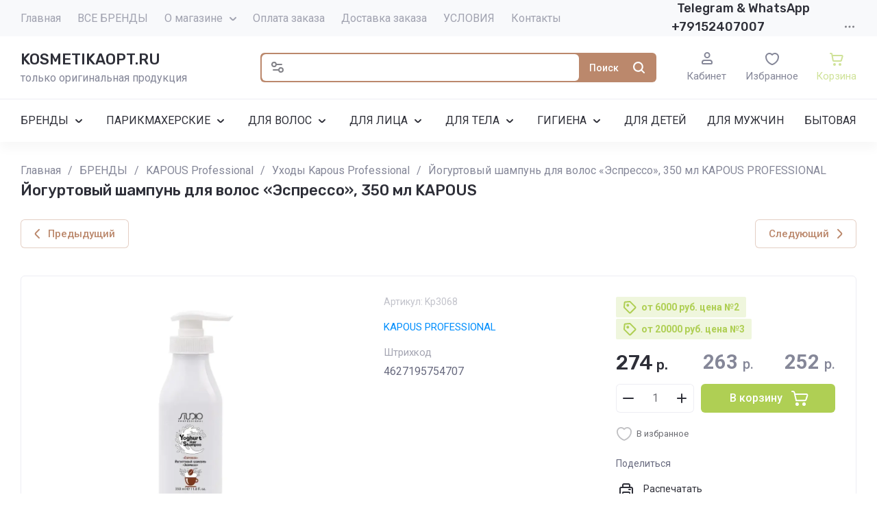

--- FILE ---
content_type: text/html; charset=utf-8
request_url: https://kosmetikaopt.ru/jogurtovyj-shampun-dlya-volos-korica-350-ml-kapous-2
body_size: 126795
content:
<!doctype html>
<html lang="ru">

<head>
	<meta charset="utf-8">
	<meta name="robots" content="all">
	<link rel="preload" href="/g/libs/jquery/2.2.4/jquery-2.2.4.min.js" as="script">
	<title>Йогуртовый шампунь для волос «Эспрессо», 350 мл KAPOUS PROFESSIONAL</title>
<!-- assets.top -->
<meta property="og:title" content="Йогуртовый шампунь для волос «Вишнёвый амаретто», 350 мл">
<meta name="twitter:title" content="Йогуртовый шампунь для волос «Вишнёвый амаретто», 350 мл">
<meta property="og:description" content="&amp;lt;h1&amp;gt;&amp;lt;span style=&amp;quot;font-size: 12pt;&amp;quot;&amp;gt;Укрепляющий фруктовый шампунь для волос с Гранатом и ягодами Годжи, 750 мл&amp;lt;/span&amp;gt;&amp;lt;/h1&amp;gt;

&amp;lt;p&amp;gt;&amp;lt;span style=&amp;quot;font-size: 12pt;&amp;quot;&amp;gt;Шампунь с мягкой моющей основой предназначен для очищения натуральных, окрашенных и тонированных волос. Входящие в состав фруктовые экстракты увлажняют, сохраняют цвет и придают блеск волосам. Шампунь обладает укрепляющим и восстанавливающим действием.&amp;lt;/span&amp;gt;&amp;lt;/p&amp;gt;

&amp;lt;p&amp;gt;Нанести шампунь на влажные волосы. Вспенить в течение 2-4 минут, смыть. При необходимости процедуру повторить. Для достижения максимального результата использовать в комбинации с укрепляющим фруктовым бальзамом и укрепляющей фруктовой маской с Гранатом и ягодами Годжи. Подходит для частого использования.&amp;lt;/p&amp;gt;

&amp;lt;p&amp;gt; &amp;lt;/p&amp;gt;">
<meta name="twitter:description" content="&amp;lt;h1&amp;gt;&amp;lt;span style=&amp;quot;font-size: 12pt;&amp;quot;&amp;gt;Укрепляющий фруктовый шампунь для волос с Гранатом и ягодами Годжи, 750 мл&amp;lt;/span&amp;gt;&amp;lt;/h1&amp;gt;

&amp;lt;p&amp;gt;&amp;lt;span style=&amp;quot;font-size: 12pt;&amp;quot;&amp;gt;Шампунь с мягкой моющей основой предназначен для очищения натуральных, окрашенных и тонированных волос. Входящие в состав фруктовые экстракты увлажняют, сохраняют цвет и придают блеск волосам. Шампунь обладает укрепляющим и восстанавливающим действием.&amp;lt;/span&amp;gt;&amp;lt;/p&amp;gt;

&amp;lt;p&amp;gt;Нанести шампунь на влажные волосы. Вспенить в течение 2-4 минут, смыть. При необходимости процедуру повторить. Для достижения максимального результата использовать в комбинации с укрепляющим фруктовым бальзамом и укрепляющей фруктовой маской с Гранатом и ягодами Годжи. Подходит для частого использования.&amp;lt;/p&amp;gt;

&amp;lt;p&amp;gt; &amp;lt;/p&amp;gt;">
<meta property="og:image" content="https://kosmetikaopt.ru/thumb/2/prSrP7lBZ8dHkLLWf7eHLg/350r350/d/kp3040.webp">
<meta name="twitter:image" content="https://kosmetikaopt.ru/thumb/2/prSrP7lBZ8dHkLLWf7eHLg/350r350/d/kp3040.webp">
<meta property="og:image:type" content="image/webp">
<meta property="og:image:width" content="350">
<meta property="og:image:height" content="350">
<meta property="og:type" content="website">
<meta property="og:url" content="https://kosmetikaopt.ru/jogurtovyj-shampun-dlya-volos-korica-350-ml-kapous-2">
<meta name="twitter:card" content="summary">
<!-- /assets.top -->

	<meta name="description" content="Йогуртовый шампунь для волос «Эспрессо», 350 мл KAPOUS PROFESSIONAL Покупают здесь! Только оригинальная продукция. Доставка.">
	<meta name="keywords" content="йогуртовый шампунь для волос «эспрессо», 350 мл,kapous">
	<meta name="SKYPE_TOOLBAR" content="SKYPE_TOOLBAR_PARSER_COMPATIBLE">
	<meta name="viewport" content="width=device-width, initial-scale=1.0, maximum-scale=1.0, user-scalable=no">
	<meta name="format-detection" content="telephone=no">
	<meta http-equiv="x-rim-auto-match" content="none">
	
		
	
	
		
		
							<link rel="preload" as="image" href="/thumb/2/PSXqj55Ubh3g-w9y3g4cig/750r750/d/kp3068.webp" />
		
	<link rel="preload" href="/g/shop2v2/default/js/shop2v2-plugins.js" as="script">
	<link rel="preload" href="/g/shop2v2/default/js/shop2.2.min.js" as="script">
	
	<link rel="preconnect" href="https://fonts.googleapis.com">
	<link rel="preconnect" href="https://fonts.gstatic.com" crossorigin>
	
	<meta name="google-site-verification" content="_n4j0t0Ng3bOIva0R0hi9dOfibM86F7c5aO-RejRo5Q" />
<meta name="yandex-verification" content="e5f0a3939cc061ca" />
<link rel="stylesheet" href="/g/libs/lightgallery-proxy-to-hs/lightgallery.proxy.to.hs.min.css" media="all" async>
<script src="/g/libs/lightgallery-proxy-to-hs/lightgallery.proxy.to.hs.stub.min.js"></script>
<script src="/g/libs/lightgallery-proxy-to-hs/lightgallery.proxy.to.hs.js" async></script>

            <!-- 46b9544ffa2e5e73c3c971fe2ede35a5 -->
            <script src='/shared/s3/js/lang/ru.js'></script>
            <script src='/shared/s3/js/common.min.js'></script>
        <link rel='stylesheet' type='text/css' href='/shared/s3/css/calendar.css' /><link rel="icon" href="/favicon.png" type="image/png">
	<link rel="apple-touch-icon" href="/thumb/2/LWXycLAsrYVHUeczKuvz_w/r/favicon.png">
	<link rel="apple-touch-icon" sizes="57x57" href="/thumb/2/cSiQoKjZkTMIo0ziQoXd3Q/57c57/favicon.png">
	<link rel="apple-touch-icon" sizes="60x60" href="/thumb/2/ADHYAP_QOPaTX7kCwZk1yQ/60c60/favicon.png">
	<link rel="apple-touch-icon" sizes="72x72" href="/thumb/2/NUeGOwT7ccqi0vKCk5c7CQ/72c72/favicon.png">
	<link rel="apple-touch-icon" sizes="76x76" href="/thumb/2/hXphuvuCGMlCNmPwtBK8JQ/76c76/favicon.png">
	<link rel="apple-touch-icon" sizes="114x114" href="/thumb/2/eu_DCr8HaH-4Fl9Q5T1Yug/114c114/favicon.png">
	<link rel="apple-touch-icon" sizes="120x120" href="/thumb/2/3MmgBXK7FEpfGfzqoDIQig/120c120/favicon.png">
	<link rel="apple-touch-icon" sizes="144x144" href="/thumb/2/j9LDtrtN_JRbLahuwp6tEA/144c144/favicon.png">
	<link rel="apple-touch-icon" sizes="152x152" href="/thumb/2/hJpSN6oEQd3e9064W7B_Jg/152c152/favicon.png">
	<link rel="apple-touch-icon" sizes="180x180" href="/thumb/2/f_vyPxiafrQ-f6zkloMaLQ/180c180/favicon.png">
	
	<meta name="msapplication-TileImage" content="/thumb/2/bmMZwZpxmRExzY98ed18Wg/c/favicon.png">
	<meta name="msapplication-square70x70logo" content="/thumb/2/u4ZCgXlIt0M0m6gZuZtRyQ/70c70/favicon.png">
	<meta name="msapplication-square150x150logo" content="/thumb/2/foNNC3kvbPYBac4AKEENng/150c150/favicon.png">
	<meta name="msapplication-wide310x150logo" content="/thumb/2/4xXaTyEaqfQGm4mLgRUUfg/310c150/favicon.png">
	<meta name="msapplication-square310x310logo" content="/thumb/2/rmdEXcb0zBLSx3J7TTuAiw/310c310/favicon.png">

<!--s3_require-->
<link rel="stylesheet" href="/g/basestyle/1.0.1/user/user.css" type="text/css"/>
<link rel="stylesheet" href="/g/basestyle/1.0.1/user/user.blue.css" type="text/css"/>
<script type="text/javascript" src="/g/basestyle/1.0.1/user/user.js" async></script>
<script type="text/javascript" src="/g/libs/jquery/2.2.4/jquery-2.2.4.min.js"></script>
<!--/s3_require-->

<!--s3_goal-->
<script src="/g/s3/goal/1.0.0/s3.goal.js"></script>
<script>new s3.Goal({map:[], goals: [], ecommerce:[{"ecommerce":{"detail":{"products":[{"id":"230006508","name":"Йогуртовый шампунь для волос «Эспрессо», 350 мл KAPOUS PROFESSIONAL","price":274,"brand":"KAPOUS PROFESSIONAL","category":"Уходы Kapous Professional/Уходы &quot;STUDIO Professional&quot; и проф.формат"}]}}}]});</script>
<!--/s3_goal-->
	



	
	<script type="text/javascript" src="/g/shop2v2/default/js/shop2v2-plugins.js"></script>

	<script type="text/javascript" src="/g/shop2v2/default/js/shop2.2.min.js"></script>


	<script src="/g/templates/shop2/2.130.2/default-3/js/paginationscroll.js"></script>

<script type="text/javascript">shop2.init({"productRefs": {"180558108":{"gr_besplatnaa_dostavka":{"a6fb64696290b493470f51bb9930d075":["230006508"]},"uhody":{"180381107":["230006508"]},"yml_barcode":{"4627195754707":["230006508"]}}},"apiHash": {"getPromoProducts":"17ff8424784e85aaf8de7635491c1188","getSearchMatches":"e295bfd37aa971d7d1740abebae3d9bf","getFolderCustomFields":"f95d95395d73fff18914a9eace8515a2","getProductListItem":"cc5a8fb4fe2a34c0b0ff35a8f1457529","cartAddItem":"7df46bfeb51077a3e1b187107c7c0299","cartRemoveItem":"034ef4bc98cb88c370760bf0bf751084","cartUpdate":"1f90aa9ba7b5a1827a6d3b74c084043c","cartRemoveCoupon":"e7c516e7aa9eb29413c980aed0614a7d","cartAddCoupon":"7b9ca5c5792bfeae44f77205cb765f1e","deliveryCalc":"ac6d48c8d201f3313c8cfb90316e3ac6","printOrder":"444407365186221511ca2435dd7206c1","cancelOrder":"dab00a1152712584bef9a01f4d63a9d9","cancelOrderNotify":"1aac676bdb12ee82f5c41182889b6632","repeatOrder":"214c1e893e02d8d374a557ea67875035","paymentMethods":"40439f42cf7f81303fc739f3857ca5cf","compare":"838a9a7b2d5938406d53f1187ad0066b"},"hash": null,"verId": 4902918,"mode": "product","step": "","uri": "/magazin","IMAGES_DIR": "/d/","my": {"hide_in_search":["folders"],"gr_orders_shop2_btn":true,"show_product_unit":false,"gr_promo_actions":true,"gr_show_price_in_pricelist":true,"gr_selected_theme":2,"gr_schema_org":true,"gr_thumbs_height":"600","gr_thumbs_width":"600","gr_info_form":true,"gr_cart_question":true,"gr_compare_icons":true,"gr_favorite":true,"gr_collections_lazy":true,"gr_main_blocks_lazy":true,"gr_product_share_lazy":true,"gr_main_blocks_ajax":false,"gr_popup_compare":true,"gr_responsive_tabs_2":true,"gr_select_wrapper":true,"new_alias":"\u041d\u043e\u0432\u0438\u043d\u043a\u0430","special_alias":"\u0410\u043a\u0446\u0438\u044f","buy_alias":"\u0412 \u043a\u043e\u0440\u0437\u0438\u043d\u0443","buy_mod":true,"buy_kind":true,"on_shop2_btn":true,"show_sections":true,"lazy_load_subpages":true,"gr_amount_flag":true,"gr_collections_one_click":true,"gr_collections_columns_class":true,"gr_collections_params":false,"gr_collections_compare":true,"gr_collections_amount":true,"gr_collections_vendor":true,"gr_product_list_titles":true,"gr_product_list_title":true,"gr_product_list_price":true,"gr_product_list_amount":true,"gr_images_size":true,"gr_images_view":true,"gr_images_lazy_load":true,"gr_sliders_autoplay":true,"gr_one_click_btn":"\u041a\u0443\u043f\u0438\u0442\u044c \u0432 1 \u043a\u043b\u0438\u043a","gr_amount_min_top":true,"gr_options_more_btn":"\u041f\u0430\u0440\u0430\u043c\u0435\u0442\u0440\u044b","gr_product_print":true,"gr_product_options_more_btn":"\u0412\u0441\u0435 \u043f\u0430\u0440\u0430\u043c\u0435\u0442\u0440\u044b","gr_product_nav_prev":"\u041f\u0440\u0435\u0434\u044b\u0434\u0443\u0449\u0438\u0439","gr_product_nav_next":"\u0421\u043b\u0435\u0434\u0443\u044e\u0449\u0438\u0439","gr_product_quick_view":true,"gr_product_columns_class":true,"gr_product_item_wrap":true,"gr_product_list_main":true,"gr_thumbs_vendor":true,"gr_thumbs_one_click":true,"gr_cart_info_in_total":true,"gr_cart_preview_icons":true,"gr_cart_titles":true,"gr_cart_show_discount_sum":true,"gr_cart_show_discounts_applied":true,"gr_cart_auth_remodal":true,"gr_cart_coupon_remodal":false,"gr_cart_coupon_placeholder":"\u041f\u0440\u043e\u043c\u043e\u043a\u043e\u0434","gr_coupon_popup_btn":"\u041f\u0440\u0438\u043c\u0435\u043d\u0438\u0442\u044c \u043a\u0443\u043f\u043e\u043d","gr_cart_options_more_btn":"\u041f\u0430\u0440\u0430\u043c\u0435\u0442\u0440\u044b","gr_cart_registration_title":"\u041a\u0443\u043f\u0438\u0442\u044c \u0431\u0435\u0437 \u0440\u0435\u0433\u0438\u0441\u0442\u0440\u0430\u0446\u0438\u0438","gr_filter_remodal_btn":"\u0424\u0438\u043b\u044c\u0442\u0440","gr_filter_max_count":5,"gr_filter_remodal":true,"gr_filter_unwrap_sorting":false,"gr_filter_go_result":true,"gr_filter_color_btn":true,"gr_filter_placeholders":true,"gr_filter_range_slider":false,"gr_login_form_placeholder":true,"gr_search_placeholder":"\u041d\u0430\u0439\u0442\u0438 \u0442\u043e\u0432\u0430\u0440","gr_search_form_title":"\u041f\u043e\u0434\u0431\u043e\u0440 \u043f\u043e \u043f\u0430\u0440\u0430\u043c\u0435\u0442\u0440\u0430\u043c","gr_search_form_range_slider":false,"gr_sorting_title":"\u0421\u043e\u0440\u0442\u0438\u0440\u043e\u0432\u0430\u0442\u044c","gr_sorting_default":"\u041f\u043e \u0443\u043c\u043e\u043b\u0447\u0430\u043d\u0438\u044e","gr_sorting_item_default":"\u041f\u043e \u0443\u043c\u043e\u043b\u0447\u0430\u043d\u0438\u044e","gr_sorting_by_price_desc":"\u0426\u0435\u043d\u0430 - \u0443\u0431\u044b\u0432\u0430\u043d\u0438\u0435","gr_sorting_by_price_asc":"\u0426\u0435\u043d\u0430 - \u0432\u043e\u0437\u0440\u0430\u0441\u0442\u0430\u043d\u0438\u0435","gr_sorting_by_name_desc":"\u041d\u0430\u0437\u0432\u0430\u043d\u0438\u0435 - \u042f-\u0410","gr_sorting_by_name_asc":"\u041d\u0430\u0437\u0432\u0430\u043d\u0438\u0435 - \u0410-\u042f","gr_white_cart_custom_preview":true,"gr_white_cart_preview":"global:shop2.2.130-cart-preview-block.tpl","gr_search_btn":"\u041f\u043e\u0438\u0441\u043a","gr_cart_preview_text":true},"shop2_cart_order_payments": 5,"cf_margin_price_enabled": 0,"buy_one_click_api_url": "/-/x-api/v1/public/?method=form/postform&param[form_id]=18898107&param[tpl]=global:shop2.form.minimal.tpl&param[hide_title]=0&param[placeholdered_fields]=0","maps_yandex_key":"","maps_google_key":""});</script>	
	
		<style>
			.gr_hide_onload * {transition: none !important;}
			.gr_hide_onload *::after, .gr_hide_onload *::before {transition: none !important;}
			.gr_images_lazy_load * {display: none !important;}
			.gr_lazy_load_block * {display: none !important;}
			.gr_hide_onload .hide_search_popup #search-result {display: none;}
			
			.tns-outer{padding:0!important}.tns-outer [aria-controls]{cursor:pointer}.tns-slider{-webkit-transition:all 0;-moz-transition:all 0}.tns-slider > .tns-item{-webkit-box-sizing:border-box;-moz-box-sizing:border-box;box-sizing:border-box}.tns-horizontal.tns-subpixel{white-space:nowrap}.tns-horizontal.tns-subpixel > .tns-item{display:inline-block;vertical-align:top;white-space:normal}.tns-lazy-img{-webkit-transition:opacity .6s;-moz-transition:opacity .6s;opacity:.6}.tns-ovh{overflow:hidden}.tns-visually-hidden{position:absolute;left:-10000em}html{font-family:sans-serif;-ms-text-size-adjust:100%;-webkit-text-size-adjust:100%;overflow-y:scroll}body{margin:0}header,nav,section{display:block}img{border:0}svg:not(:root){overflow:hidden}button,input{font:inherit;margin:0}button{overflow:visible;text-transform:none;-webkit-appearance:button;cursor:pointer}input{line-height:normal}@media print{*{text-shadow:none!important}a[href]:after{content:" (" attr(href) ")"}img{page-break-inside:avoid;max-width:100%!important}}.hide{display:none}.menu-default,.menu-default ul,.menu-default li{padding:0;margin:0;list-style:none}img{max-width:100%;height:auto}*{box-sizing:border-box;-webkit-locale:auto;-webkit-tap-highlight-color:rgba(0,0,0,0)}.gr-btn-1,.site-search .search-block__btn,.gr-btn-3,.main-more__btn,.gr-icon-btn-4,.tns-controls button,.tns-nav button{position:relative;z-index:1;display:inline-flex;align-items:center;justify-content:center;height:auto;min-height:auto;padding:0;border:none;cursor:pointer;text-align:center;-moz-appearance:none;-webkit-appearance:none;background-clip:border-box}.gr-btn-1:before,.site-search .search-block__btn:before,.gr-btn-3:before,.main-more__btn:before,.gr-icon-btn-4:before,.tns-controls button:before,.tns-nav button:before{position:absolute;content:'';top:0;left:0;right:0;bottom:0;z-index:-1;opacity:0;visibility:hidden}.gr-btn-1:active:before,.site-search .search-block__btn:active:before,.gr-btn-3:active:before,.main-more__btn:active:before,.gr-icon-btn-4:active:before,.tns-controls button:active:before,.tns-nav button:active:before{opacity:1;visibility:visible}.gr-btn-1,.site-search .search-block__btn,.gr-btn-3,.main-more__btn{font-size:16px;line-height:1.125;padding:15px 30px}.main-more__btn,.site-slider__btn .gr-btn-3{font-size:15px;line-height:1.2;padding:12px 20px}@media (max-width: 1260px){.main-more__btn,.site-slider__btn .gr-btn-3{font-size:15px;line-height:1.2;padding:11px 20px}}@media (max-width: 767px){.main-more__btn,.site-slider__btn .gr-btn-3{font-size:14px;line-height:1.2;padding:11px 16px}}.gr-icon-btn-4{width:50px;height:50px;min-height:50px}@media (max-width: 1260px){.gr-icon-btn-4{width:48px;height:48px;min-height:48px}}@media (max-width: 767px){.gr-icon-btn-4{width:46px;height:46px;min-height:46px}}.tns-controls button,.site-slider__inner .tns-controls button{width:40px;height:40px;min-height:40px}@media (max-width: 1260px){.site-slider__inner .tns-controls button{width:36px;height:36px;min-height:36px}}.gr-btn-icon-left span{position:relative;vertical-align:top;display:inline-block;padding-left:40px}.gr-btn-icon-left span svg{position:absolute;top:50%;left:0;width:30px;height:30px;transform:translateY(-50%) rotate(0.001deg)}.site-search .search-block__btn span{position:relative;vertical-align:top;display:inline-block;padding-right:40px}.site-search .search-block__btn span svg{position:absolute;top:50%;right:0;width:30px;height:30px;transform:translateY(-50%) rotate(0.001deg)}.main-more__btn span{position:relative;vertical-align:top;display:inline-block;padding-right:36px}.main-more__btn span i{position:absolute;top:50%;right:0;width:30px;height:30px;transform:translateY(-50%) rotate(0.001deg)}.gr-btn-1,.site-search .search-block__btn{font-weight:var(--font1_500);font-family:var(--font1);border:none}.gr-btn-3,.main-more__btn{font-weight:var(--font1_500);font-family:var(--font1);border:none}.gr-btn-3:active:before,.main-more__btn:active:before{display:none}.tns-controls button{border:none}.tns-controls button:before{display:none}.tns-controls button:active{border:none}.gr-icon-btn-3-style{border:none}.gr-icon-btn-3-style:before{display:none}.gr-icon-btn-3-style:active{border:none}.gr-icon-btn-4{font-size:0;padding:0;opacity:1;visibility:visible;border:none}.gr-icon-btn-4:before{display:none}.gr-icon-btn-4:active{border:none}.gr-icon-btn-4 svg{width:30px;height:30px}.tns-nav{margin:30px 0 0;font-size:0;text-align:center}@media (max-width: 1260px){.tns-nav{margin:24px 0 0}}@media (max-width: 1023px){.tns-nav{margin:16px 0 0}}@media (max-width: 767px){.tns-nav{margin:14px 0 0}}.tns-nav button{margin:0 3px;min-height:6px;height:6px;width:6px;font-size:0;padding:0;opacity:1;visibility:visible;border:none}.tns-nav button:active{border:none}.main-more{text-align:center;overflow:hidden;display:none;margin:30px 0 0}@media (max-width: 1260px){.main-more{margin:24px 0 0}}@media (max-width: 1023px){.main-more{margin:16px 0 0}}.main-more__inner{position:relative;padding:0 24px;display:inline-block}@media (max-width: 767px){.main-more__inner{padding:0 12px}}.main-more__inner:before{height:1px;content:'';position:absolute;top:50%;left:100%;right:-3000px}.main-more__inner:after{height:1px;content:'';position:absolute;top:50%;right:100%;left:-3000px}.main-more__btn{font-size:14px;padding-left:20px;padding-right:20px}.main-more__btn span{padding-right:25px}.main-more__btn i,.main-more__btn svg{width:20px!important;height:20px!important}html,body{height:100%;min-width:320px;-ms-text-size-adjust:100%;-webkit-text-size-adjust:100%}html{font-size:16px}body{position:relative;min-width:320px;text-align:left;font-family:var(--font1);font-weight:var(--font1_400);line-height:1.5}.tns-lazy-img{opacity:1}.tns-slider{margin-left:auto;margin-right:auto}.gr-svg-icon{width:30px;height:30px}.gr-svg-icon.gr_small_icon{display:none;width:20px;height:20px}.block_padding{padding:0 30px}@media (max-width: 1260px){.block_padding{padding:0 24px}}@media (max-width: 1023px){.block_padding{padding:0 20px}}.block_width{margin:0 auto;max-width:1420px}.site_title{font-size:22px;line-height:110%;font-family:var(--font2);font-weight:var(--font2_500);margin:0 0 30px}@media (max-width: 1260px){.site_title{margin:0 0 24px;font-size:19px}}@media (max-width: 1023px){.site_title{margin:0 0 16px}}@media (max-width: 767px){.site_title{font-size:18px}}.tns-controls{display:flex;align-items:center;justify-content:space-between}.site__wrapper{min-height:100%;margin:auto;display:flex;flex-direction:column}.gr-compare-btn:not(.active){pointer-events:none}
			
			.dynamic_width .site-navigation.is-fixed .site-navigation__inner{max-width:1920px}@media (min-width: 1601px){.dynamic_width .site-navigation.is-fixed{padding:0 90px}}@media (max-width: 1260px){.site-header .site-nav{display:none}}.site-header .site-nav__inner{display:flex;align-items:center;justify-content:space-between}@media (max-width: 1260px){.site-header .site-company{padding:0}}.site-header .site-company__inner{padding:20px 0 21px;display:flex;align-items:center}@media (max-width: 1260px){.site-header .site-company__inner{flex-wrap:wrap;justify-content:space-between;padding:0}}.site-header .site-company__left{flex:0 1 350px}@media (max-width: 1260px){.site-header .site-company__left{flex:0 1 100%;display:flex;align-items:center;justify-content:space-between;padding:20px 24px}}@media (max-width: 1023px){.site-header .site-company__left{padding:18px 20px}}@media (max-width: 767px){.site-header .site-company__left{flex-wrap:wrap;justify-content:center;padding:16px 12px 13px}}.site-header .site-company__right{flex:0 1 calc(100% - 350px)}@media (max-width: 1260px){.site-header .site-company__right{order:-1;flex:0 1 100%;padding:13px 24px}}@media (max-width: 1023px){.site-header .site-company__right{padding:13px 20px}}@media (max-width: 767px){.site-header .site-company__right{padding:10px 12px}}.site-header .site-folders{border-top:1px solid var(--on_gr_bg_border_4)}@media (max-width: 1260px){.site-header .site-folders{display:none}}.site-header .site-mobile-panel{position:fixed;bottom:0;left:0;right:0;padding:10px 24px;display:flex;align-items:flex-end;justify-content:space-around;z-index:5}@media (min-width: 1261px){.site-header .site-mobile-panel{display:none}}@media (max-width: 767px){.site-header .site-mobile-panel{padding:10px 20px}}@media (max-width: 375px){.site-header .site-mobile-panel{justify-content:space-between}}.site-menu{flex:0 1 auto}.site-menu__list{font-size:0;display:flex;align-items:center;flex-wrap:wrap}.site-menu__list.hideOverflow{flex-wrap:nowrap;overflow:hideOverflow}.site-menu__list.hideOverflow > li{flex:0 0 auto}.site-menu__list .menu-back,.site-menu__list .menu-parent{display:none}.site-menu__list > li{position:relative;white-space:normal;margin:0 12px;vertical-align:top;display:inline-block}.site-menu__list > li:first-child{margin-left:0}.site-menu__list > li.row-menu-btn > a{height:51px;display:flex;align-items:center}.site-menu__list > li.row-menu-btn > a > svg{margin:auto;display:block;width:20px;height:20px}.site-menu__list > li.has > a{padding-right:20px}.site-menu__list > li > a{position:relative;display:flex;font-size:16px;padding:13px 0;text-decoration:none}.site-menu__list > li > a i{position:absolute;top:50%;right:-5px;font-size:0;transform:translateY(-50%)}.site-menu__list > li > a svg{display:block;width:20px;height:20px}.site-menu__list > li ul{position:absolute;top:100%;left:-20px;width:300px;display:none;z-index:10;padding:20px 0}.site-menu__list > li ul.right_level{left:auto;right:100%;margin:0}.site-menu__list > li ul li{position:relative;margin:0 0 18px}.site-menu__list > li ul li:last-child{margin:0}.site-menu__list > li ul li.has > a{padding-right:40px}.site-menu__list > li ul li a{position:relative;padding:0 22px;display:block;font-size:16px;line-height:1.3;text-decoration:none}.site-menu__list > li ul li a i{position:absolute;top:50%;right:20px;font-size:0;transform:translateY(-50%) rotate(-90deg)}.site-menu__list > li ul li a svg{display:block;width:20px;height:20px}.site-menu__list > li ul li ul{top:-20px;left:100%}.site-menu__list > li ul li ul.right_level{left:auto;right:100%}.site-contacts{flex:0 0 auto;text-align:left;position:relative;vertical-align:top;display:inline-block}@media (min-width: 1261px){.site-contacts.mobile_window{display:none}}@media (max-width: 767px){.site-contacts.mobile_window{margin-top:10px}}.site-contacts.has_popup_btn .site-contacts__container{padding-right:30px}.site-contacts__item + .site-contacts__item{margin:15px 0 0}.site-contacts__container{display:flex;flex-wrap:wrap;align-items:center;max-width:300px}.site-contacts__container-left{margin-right:13px;display:flex;align-items:center;flex:0 0 auto}@media (max-width: 1023px){.site-contacts__container-left{margin-right:10px}}.site-contacts__container-right{flex:0 1 auto}@media (max-width: 1023px){.site-contacts__container-right{margin-bottom:2px}}.site-contacts__note{font-size:16px;line-height:1.45;padding-bottom:3px}@media (max-width: 767px){.site-contacts__note{font-size:15px}}@media (max-width: 639px){.site-contacts__note{width:100%}}.site-contacts__number{font-family:var(--font2);font-weight:var(--font2_500);font-size:18px;line-height:1.4}@media (max-width: 1260px){.site-contacts__number{font-size:17px}}.site-contacts__number a{color:inherit;text-decoration:none}.site-contacts__link{font-size:0;margin:0 2px;text-decoration:none;overflow:hidden}.site-contacts__link:first-child{margin-left:0}.site-contacts__text-btn{cursor:pointer;font-size:18px;line-height:30px;display:inline-flex;align-items:center;font-family:var(--font2);font-weight:var(--font2_500)}.site-contacts__text-btn span{padding-right:10px}.site-contacts__text-btn ins{width:30px;height:30px;display:inline-flex;align-items:center}.site-contacts__text-btn svg{width:20px;height:20px;margin:auto}.site-contacts__icon{position:absolute;bottom:4px;right:0;width:20px;height:20px;cursor:pointer;display:flex;align-items:center}@media (max-width: 1260px){.site-contacts__icon{right:0}}@media (max-width: 639px){.site-contacts__icon{width:20px;height:20px;bottom:3px}}.site-contacts__icon svg{width:20px;height:20px;margin:auto}.site-logo{display:flex;flex-wrap:wrap;align-items:center}@media (max-width: 767px){.site-logo{flex:0 1 100%;justify-content:center;flex-direction:column}}.site-logo--logo-top{flex-direction:column}@media (max-width: 767px){.site-logo--logo-top{align-items:center}}.site-logo--logo-top .site-logo__logo{margin:0}.site-logo--logo-top .site-logo__logo + .site-logo__body{margin:10px 0 0}@media (max-width: 767px){.site-logo--logo-top .site-logo__logo + .site-logo__body{margin:5px 0 0}}@media (max-width: 767px){.site-logo--logo-top .site-logo__body{text-align:center}}.site-logo__logo{font-size:0;flex:0 0 auto;margin-right:18px}@media (max-width: 1260px){.site-logo__logo{margin-right:16px}}@media (max-width: 767px){.site-logo__logo{margin-right:0}}.site-logo__logo a{display:inline-block;vertical-align:top}@media (max-width: 767px){.site-logo__logo + .site-logo__body{margin-top:12px}}.site-logo__name{font-size:22px;line-height:1.25;font-family:var(--font2);font-weight:var(--font2_500)}@media (max-width: 1260px){.site-logo__name{font-size:19px}}@media (max-width: 767px){.site-logo__name{text-align:center}}.site-logo__name a{color:inherit;text-decoration:none;line-height:inherit}.site-logo__name + .site-logo__desc{margin:5px 0 0}.site-logo__desc{font-size:16px;line-height:1.15}@media (max-width: 767px){.site-logo__desc{font-size:15px;text-align:center}}.site-navigation__inner{display:flex;align-items:center}.site-navigation.is-fixed{position:fixed;top:0;left:0;width:100%;z-index:100;padding:0 30px}@media (max-width: 1260px){.site-navigation.is-fixed{padding:0 24px}}@media (max-width: 1023px){.site-navigation.is-fixed{padding:0 20px}}@media (max-width: 767px){.site-navigation.is-fixed{padding:0 12px}}.site-navigation.is-fixed.is-transform{animation:transformPanel .25s linear alternate both}.site-navigation.is-fixed .site-navigation__inner{max-width:1420px;margin:0 auto;padding:15px 0}@media (max-width: 767px){.site-navigation.is-fixed .site-navigation__inner{padding:12px 0}}.site-navigation.is-fixed .site-folders-button{animation:scale-up-hor-right .2s}@media (min-width: 1261px){.site-navigation.is-fixed .site-folders-button{display:flex}}.site-burger-button{margin-right:24px;width:40px;height:40px;min-height:40px;flex:0 0 auto}@media (min-width: 1261px){.site-burger-button{display:none}}@media (max-width: 1023px){.site-burger-button{margin-right:20px}}@media (max-width: 767px){.site-burger-button{width:36px;height:36px;min-height:36px;margin-right:12px}}.site-burger-button span .gr-svg-icon.gr_small_icon{display:block}.site-folders-button{margin:0 20px 0 0;padding:12px 20px 11px 26px;display:none}.site-folders-button span{padding-left:30px}.site-folders-button span .gr-svg-icon.gr_small_icon{display:block}.search-shop-button{width:50px;height:43px;display:flex;align-items:center;justify-content:center;cursor:pointer;position:absolute;top:0;left:0;z-index:2}@media (max-width: 767px){.search-shop-button{width:44px;height:36px;top:2px}}.search-shop-button .gr-svg-icon{display:none}.search-shop-button .gr-svg-icon.gr_small_icon{display:block}.site-search{display:flex;padding:2px;position:relative;flex:1 1 100%}.site-search #search-app-container{width:100%}.site-search .search-block{display:flex}.site-search .search-block__input{width:100%;height:auto;outline:none;border:none;font-size:14px;padding:10px 20px 10px 52px;margin-right:2px}@media (max-width: 767px){.site-search .search-block__input{padding:9px 10px 10px 44px}}.site-search .search-block__input::-webkit-input-placeholder{opacity:1!important}.site-search .search-block__input:moz-placeholder{opacity:1!important}.site-search .search-block__input::-moz-placeholder{opacity:1!important}.site-search .search-block__input:-ms-input-placeholder{opacity:1!important}.site-search .search-block__input::-webkit-inner-spin-button,.site-search .search-block__input::-webkit-outer-spin-button{-webkit-appearance:none;margin:0}.site-search .search-block__btn{font-weight:var(--font2_500);font-size:14px;padding:13px 13px 12px}@media (max-width: 767px){.site-search .search-block__btn{padding:0;font-size:0}.site-search .search-block__btn span{padding:0;width:40px;height:36px;display:flex;justify-content:center;align-items:center}}.site-search .search-block__btn .gr-svg-icon{display:none;width:20px;height:20px}@media (max-width: 767px){.site-search .search-block__btn .gr-svg-icon{position:static;transform:none}}.site-search .search-block__btn .gr-svg-icon.gr_small_icon{display:block}.site-search .search-block__icon{display:none}.site-buttons{display:flex;align-items:flex-end;justify-content:flex-end;margin:0 0 0 44px}@media (max-width: 1260px){.site-buttons{display:none}}.site-buttons > div + div{margin-left:26px}.site-cabinet{display:flex}.site-cabinet .login-form-btn{cursor:pointer;display:inline-block;width:60px}.site-cabinet .login-form-btn span{width:100%;overflow:hidden;text-overflow:ellipsis;white-space:nowrap;display:block;position:relative;padding-top:25px;font-size:15px}@media (max-width: 767px){.site-cabinet .login-form-btn span{font-size:14px}}.site-cabinet .login-form-btn span i{position:absolute;top:0;left:50%;margin-left:-10px}.site-cabinet .login-form-btn span i svg{display:none}.site-cabinet .login-form-btn span i svg.gr_small_icon{display:block}.site-compare{flex:0}.site-compare .gr-compare-btn{text-decoration:none;display:inline-block}.site-compare .gr-compare-btn.active .gr-compare-btn-amount{display:block}.site-compare .gr-compare-btn span{display:flex;flex-wrap:wrap;justify-content:center}.site-compare .gr-compare-btn span i{display:inline-block}.site-compare .gr-compare-btn span i svg{display:none}.site-compare .gr-compare-btn span i svg.gr_small_icon{display:block}.site-compare .gr-compare-btn span .gr-compare-btn-title{width:100%;font-size:15px;margin-top:4px}@media (max-width: 1260px){.site-compare .gr-compare-btn span .gr-compare-btn-title{font-size:14px;margin-top:0}}.site-compare .gr-compare-btn span .gr-compare-btn-amount{margin-left:6px;min-width:18px;height:18px;font-family:var(--font2);font-weight:var(--font2_400);font-size:10px;line-height:18px;text-align:center;padding:0 4px;z-index:1;display:none}.site-favorite{flex:0}.site-favorite .favorite-block{display:inline-block}.site-favorite .favorite-block.is-null .favorite-count{display:none}.site-favorite .favorite-block a{text-decoration:none;display:block}.site-favorite .favorite-block a span{display:flex;flex-wrap:wrap;justify-content:center}.site-favorite .favorite-block a span i{display:inline-block}.site-favorite .favorite-block a span i svg{display:none}.site-favorite .favorite-block a span i svg.gr_small_icon{display:block}.site-favorite .favorite-block a span .favorite-title{width:100%;font-size:15px;margin-top:4px}@media (max-width: 1260px){.site-favorite .favorite-block a span .favorite-title{font-size:14px;margin-top:0}}.site-favorite .favorite-block a span .favorite-count{margin-left:6px;min-width:18px;height:18px;font-family:var(--font2);font-weight:var(--font2_400);font-size:10px;line-height:18px;text-align:center;padding:0 4px;z-index:1}.site-cart{flex:0}.site-cart .gr-cart-popup-btn{cursor:pointer}.site-cart .gr-cart-popup-btn.cart_page_popup_btn{pointer-events:none}.site-cart .gr-cart-popup-btn:not(.pointer_events_none) .gr-cart-total-amount{display:block}.site-cart .gr-cart-preview-link{text-decoration:none;pointer-events:none;display:inline-block}.site-cart .gr-cart-preview-link.active{pointer-events:auto}.site-cart .gr-cart-preview-link.active .gr-cart-total-amount{display:block}.site-cart .gr-cart-preview-link.pointer_events_none{pointer-events:none}.site-cart .gr-cart-preview-body{display:flex;flex-wrap:wrap;justify-content:center}.site-cart .gr-cart-preview-body i{display:inline-block;order:1}.site-cart .gr-cart-preview-body i svg{display:none}.site-cart .gr-cart-preview-body i svg.gr_small_icon{display:block}.site-cart .gr-cart-preview-title,.site-cart .gr-cart-btn-title{width:100%;order:3;font-size:15px;margin-top:4px}@media (max-width: 1260px){.site-cart .gr-cart-preview-title,.site-cart .gr-cart-btn-title{font-size:14px;margin-top:0}}.site-cart .gr-cart-total-amount{order:2;margin-left:6px;min-width:18px;height:18px;font-family:var(--font2);font-weight:var(--font2_400);font-size:10px;line-height:18px;text-align:center;padding:0 4px;z-index:1;display:none}.site-cart .gr-cart-total-sum{display:none}.nav-folder{display:flex;flex-wrap:wrap}.nav-folder.hideOverflow{flex-wrap:nowrap;overflow:hideOverflow}.nav-folder.hideOverflow > li{flex:0 0 auto}.nav-folder li{position:relative;white-space:normal;margin:0 15px;vertical-align:top;display:inline-block}.nav-folder li:first-child{margin-left:0}.nav-folder li.row-menu-btn > a{height:51px;display:flex;align-items:center}.nav-folder li.row-menu-btn > a > svg{margin:auto;display:block;width:20px;height:20px}.nav-folder li.row-menu-btn > ul.row-right-level{left:auto;right:0;margin:0}.nav-folder li.row-menu-btn > ul ul.row-right-level{left:auto;right:100%;margin:0}.nav-folder li.has > a{padding-right:25px}.nav-folder li a{position:relative;display:flex;align-items:center;font-size:16px;padding:19px 0}.nav-folder li a .folder_f_l_icon{flex:0 0 auto;max-width:30px;max-height:30px;margin-right:10px}.nav-folder li a .folder_f_l_icon svg{max-width:100%;max-height:30px}.nav-folder li a .folder_f_l_text{flex:1 1 auto}.nav-folder li a i{position:absolute;top:50%;right:0;font-size:0;transform:translateY(-50%)}.nav-folder li a svg{display:block;width:20px;height:20px}.nav-folder li ul{position:absolute;top:100%;left:-20px;width:300px;display:none;z-index:10;padding:20px 0}.nav-folder li ul.right_level{left:auto;right:0;margin:0}.nav-folder li ul li{display:block;position:relative;margin:0 0 18px}.nav-folder li ul li:last-child{margin:0}.nav-folder li ul li.has > a{padding-right:40px}.nav-folder li ul li a{position:relative;padding:0 22px;display:flex;font-size:16px;line-height:1.3}.nav-folder li ul li a i{position:absolute;top:50%;right:20px;font-size:0;transform:translateY(-50%) rotate(-90deg)}.nav-folder li ul li a svg{display:block;width:20px;height:20px}.nav-folder li ul li ul{top:-20px;left:100%}.nav-folder li ul li ul.right_level{left:auto;right:100%}.site-address{font-size:16px}@media (max-width: 767px){.site-address{font-size:15px}}.site-address__title{line-height:100%}.site-address__title + span{margin:5px 0 0}.site-address span{display:block}.site-mail{font-size:16px}@media (max-width: 767px){.site-mail{font-size:15px}}.site-mail__title{line-height:100%}.site-mail__title + a{margin:5px 0 0}.site-mail a{display:inline-block;font-size:inherit;text-decoration:none}.site-work{font-size:16px}@media (max-width: 767px){.site-work{font-size:15px}}.site-work__title{line-height:100%}.site-work__title + .site-work__body{margin:5px 0 0}.site-social{font-size:16px}@media (max-width: 767px){.site-social{font-size:15px}}.site-social__title{line-height:100%}.site-social__title + .site-social__items{margin-top:10px}.site-social__items{display:flex;display:flex;align-items:center;flex-wrap:wrap;margin-left:-4px;margin-right:-4px;margin-bottom:-8px}.site-social__item{width:40px;margin:0 4px 5px}.site-social__item a{position:relative;display:flex;align-items:center;justify-content:center;width:40px;height:40px;font-size:0;overflow:hidden}.site-social__item a:hover{transform:translateY(-3px)}.site-social__item a svg,.site-social__item a img{margin:auto}.site-social__item a svg{max-height:100%}.contacts-popup__item + .contacts-popup__item{margin-top:20px}@-webkit-keyframes scale-up-hor-right{0%{transform:scaleX(0.4);transform-origin:100% 100%}100%{transform:scaleX(1);transform-origin:100% 100%}}@keyframes scale-up-hor-right{0%{transform:scaleX(0.4);transform-origin:100% 100%}100%{transform:scaleX(1);transform-origin:100% 100%}}
		</style>
	
	
			
			<style>
				.invert_header_top .timer-block{border-bottom:none}.timer-block{z-index:15}.timer-block.timer_bottom{position:fixed;left:0;right:0;bottom:0;z-index:1000;border:none}.timer-block.timer_inverse .timer-block__date .gr-timer-delim{opacity:.5}.timer-block__inner{position:relative;min-height:70px;padding:0 30px}@media (max-width: 1023px){.timer-block__inner{min-height:0}}@media (max-width: 767px){.timer-block__inner{padding:0 20px}}.timer-block__body{margin:0 auto;max-width:1024px;display:flex;justify-content:center;padding:15px 0}@media (max-width: 1260px){.timer-block__body{max-width:100%;padding:15px 40px 15px 0}}@media (max-width: 1023px){.timer-block__body{flex-direction:column;padding:15px 0}}.timer-block__body.no_timer_block .timer-block__text{margin-right:0}.timer-block__close{position:absolute;right:15px;top:50%;transform:translateY(-50%)}@media (max-width: 1260px){.timer-block__close{right:12px}}@media (max-width: 1023px){.timer-block__close{top:15px;margin-top:0;transform:none}}@media (max-width: 767px){.timer-block__close{top:0;right:0;width:46px;height:46px}}.timer-block__close svg{display:none;width:20px;height:20px}@media (max-width: 767px){.timer-block__close svg{display:block}}.timer-block__close svg.gr_big_icon{width:30px;height:30px;display:block}@media (max-width: 767px){.timer-block__close svg.gr_big_icon{display:none}}.timer-block__close svg.gr_small_icon{display:none}.timer-block__left{margin-right:50px;flex:0 1 auto;display:flex;flex-direction:column}@media (max-width: 1260px){.timer-block__left{margin-right:30px}}@media (max-width: 1023px){.timer-block__left{margin:0;align-items:center}.timer-block__left + .timer-block__right{margin-top:10px}}.timer-block__right{display:flex;align-items:center;justify-content:center;flex:0 1 auto}@media (max-width: 1023px){.timer-block__right{padding-right:30px}}@media (max-width: 767px){.timer-block__right{flex-direction:column;padding-right:0;text-align:center}}.timer-block__date{margin:auto 0;display:flex;align-items:center}.timer-block__date .gr-timer-elem .gr-timer-number{display:block;text-align:center;font-size:18px;line-height:40px;width:40px;height:40px;font-family:var(--font2);font-weight:var(--font2_400)}@media (max-width: 767px){.timer-block__date .gr-timer-elem .gr-timer-number{width:36px;height:36px;line-height:36px;font-size:16px}}.timer-block__date .gr-timer-elem em{display:none}.timer-block__date .gr-timer-delim{margin:0 4px;font-size:0;width:2px;height:12px;opacity:.2}.timer-block__date .gr-timer-delim svg{width:2px;height:12px}.timer-block__date .gr-timer-delim svg.gr_small_icon{display:none}.timer-block__text{margin-right:auto}@media (max-width: 767px){.timer-block__text{width:100%;margin-right:0}}.timer-block__text + .timer-block__btn{margin-left:50px}@media (max-width: 1260px){.timer-block__text + .timer-block__btn{margin-left:30px}}@media (max-width: 767px){.timer-block__text + .timer-block__btn{margin-left:0;margin-top:10px}}.timer-block__title{font-size:18px;line-height:1.1;font-family:var(--font2);font-weight:var(--font2_500)}.timer-block__title + .timer-block__desc{padding-top:6px}.timer-block__desc{font-size:13px;line-height:1.2;font-family:var(--font2);font-weight:var(--font2_500)}.timer-block__btn{margin-left:auto;max-width:155px}@media (max-width: 767px){.timer-block__btn{max-width:100%;width:auto}}.timer-block__btn a{min-width:155px;max-width:155px}@media (max-width: 1023px){.timer-block__btn a{min-width:160px}}@media (max-width: 767px){.timer-block__btn a{max-width:100%;min-width:0}}
			</style>
		
		
		
		
		
					
		
	
	
		
	
</head><link rel="stylesheet" href="/t/v7670/images/site.addons.css">
<script src="/t/v7670/images/site.addons.js"></script>
<body class="site gr_hide_onload">
	
	<div class="site__wrapper">
		
									
		<header class="site-header">
    <div class="site-nav block_padding">
        <div class="site-nav__inner block_width">
			<nav class="site-menu">
									<ul class="site-menu__list menu-default hideOverflow">
																												<li class="menu_f_l opened">
									<a href="/">
										Главная
																			</a>
																																																											</li>
																																							<li class="menu_f_l">
									<a href="/vse-brendy">
										ВСЕ БРЕНДЫ
																			</a>
																																																											</li>
																																							<li class="menu_f_l has">
									<a href="/o-magazine">
										О магазине
																					<i><svg class="gr-svg-icon"><use xlink:href="#icon_site_bottom_mini"></use></svg></i>
																			</a>
																																																										<ul>
										<li class="menu-back">
											<div class="menu-back__btn">
												Назад
												<i><svg class="gr-svg-icon"><use xlink:href="#icon_site_left_mini"></use></svg></i>
											</div>
										</li>
										<li class="menu-parent">
											<a href="/o-magazine">
												О магазине
											</a>
										</li>
																															<li class="">
									<a href="/uvedomlenie-o-akciyah">
										Уведомление об акциях
																			</a>
																																																											</li>
																																							<li class="">
									<a href="/otzyvy-o-nas-1">
										Отзывы о нас
																			</a>
																																																											</li>
																																							<li class="">
									<a href="/otziv">
										Оставьте свой отзыв
																			</a>
																																																											</li>
																																							<li class="">
									<a href="/stati">
										Статьи
																			</a>
																																																											</li>
																				</ul>
										</li>
																																							<li class="menu_f_l">
									<a href="/oplata-zakaza" target="_blank">
										Оплата заказа
																			</a>
																																																											</li>
																																							<li class="menu_f_l">
									<a href="/dostavka-zakaza">
										Доставка заказа
																			</a>
																																																											</li>
																																							<li class="menu_f_l">
									<a href="/optom">
										УСЛОВИЯ
																			</a>
																																																											</li>
																																							<li class="menu_f_l">
									<a href="/kontakty" target="_blank">
										Контакты
																			</a>
																																								</li>
						</ul>
												</nav>

			<div class="site-contacts has_popup_btn">
																												<div class="site-contacts__item">
								<div class="site-contacts__container">
									<div class="site-contacts__text">	Telegram  &amp;  WhatsApp</div>
																			<div class="site-contacts__container-right">
											<div class="site-contacts__number">
											
												<a href="tel:+79152407007">+79152407007</a>
											</div>
										</div>
																												<div class="site-contacts__container-left">
																							<a href="https://t.me/kosmetikaoptru" class="site-contacts__link" target="_blank">
																											<img width="28" height="28" src="/g/spacer.gif" data-src="/thumb/2/t0AHlJO_KQ3-hu5Af-uZZA/28c28/d/fgs16_telegram-white.svg" class="gr_images_lazy_load" alt="Telegram" title="Telegram" />
																									</a>
																							<a href="https://ta.me/19152407007" class="site-contacts__link" target="_blank">
																											<img width="28" height="28" src="/g/spacer.gif" data-src="/thumb/2/tN0PygKtuc7WotXoYA876g/28c28/d/fgs16_whatsapp-white.svg" class="gr_images_lazy_load" alt="WhatsApp" title="WhatsApp" />
																									</a>
																					</div>
																	</div>
							</div>
																														<div class="site-contacts__icon gr-icon-btn-3-style" data-remodal-target="contacts-popup">
							<svg class='gr-svg-icon'><use xlink:href='#icon_site_more_small'></use></svg>
						</div>
												</div>
		</div>
    </div>

	<div class="site-company block_padding">
		<div class="site-company__inner block_width">
			
			<div class="site-company__left">
									<div class="site-logo">
																									
													<div class="site-logo__body">
																	<div class="site-logo__name">
										<a href="https://kosmetikaopt.ru">											KOSMETIKAOPT.RU
										</a>									</div>
																									<div class="site-logo__desc">только оригинальная продукция</div>
															</div>
											</div>
				
				<div class="site-contacts has_popup_btn mobile_window">
																																	<div class="site-contacts__item">
									<div class="site-contacts__container">
										<div class="site-contacts__text">	Telegram  &amp;  WhatsApp</div>
																					<div class="site-contacts__container-right">
												<div class="site-contacts__number">
													<a href="tel:+79152407007">+79152407007</a>
												</div>
											</div>
																															<div class="site-contacts__container-left">
																									<a href="https://t.me/kosmetikaoptru" class="site-contacts__link">
																													<img width="28" height="28" src="/g/spacer.gif" data-src="/thumb/2/t0AHlJO_KQ3-hu5Af-uZZA/28c28/d/fgs16_telegram-white.svg" class="gr_images_lazy_load" alt="Telegram" title="Telegram" />
																											</a>
																									<a href="https://ta.me/19152407007" class="site-contacts__link">
																													<img width="28" height="28" src="/g/spacer.gif" data-src="/thumb/2/tN0PygKtuc7WotXoYA876g/28c28/d/fgs16_whatsapp-white.svg" class="gr_images_lazy_load" alt="WhatsApp" title="WhatsApp" />
																											</a>
																							</div>
																			</div>
								</div>
																																				<div class="site-contacts__icon gr-icon-btn-3-style" data-remodal-target="contacts-popup">
								<svg class='gr-svg-icon'><use xlink:href='#icon_site_more_small'></use></svg>
							</div>
															</div>
			</div>

			<div class="site-company__right">
				<div class="site-block-height"></div>
				<div class="site-navigation">
					<div class="site-navigation__inner">
						<div class="site-burger-button gr-icon-btn-4" role="button">
							<span>
								<svg class="gr-svg-icon gr_small_icon">
									<use xlink:href="#icon_site_burger_small"></use>
								</svg>
							</span>
						</div>
						<div class="site-folders-button gr-btn-1 gr-btn-icon-left" role="button" data-remodal-target="folders-popup"> 
							<span>
																	Каталог
																<svg class="gr-svg-icon gr_small_icon">
									<use xlink:href="#icon_site_burger_small"></use>
								</svg>
							</span>
						</div>
	
						<div class="site-search">
							<span class="search-shop-button gr-icon-btn-3-style" role="button" data-remodal-target="search-form">
								<svg class="gr-svg-icon">
									<use xlink:href="#icon_shop_adv_search"></use>
								</svg>
								<svg class="gr-svg-icon gr_small_icon">
									<use xlink:href="#icon_shop_adv_search_small"></use>
								</svg>
							</span>
															<div id="search-app-container">
									
<div id="search-app" class="hide_search_popup" v-on-clickaway="resetData">

	<form action="/magazin/search" enctype="multipart/form-data" id="smart-search-block" class="search-block">
		<input type="hidden" name="gr_smart_search" value="1">
		<input autocomplete="off" v-bind:placeholder="placeholderValue" v-model="search_query" v-on:keyup="searchStart" type="text" name="search_text" class="search-block__input" id="smart-shop2-name">
		<button class="search-block__btn search_block_btn">
			<span>
				Поиск
				<i>
					<svg class="gr-svg-icon">
					    <use xlink:href="#icon_shop_search_action"></use>
					</svg>
					<svg class="gr-svg-icon gr_small_icon">
					    <use xlink:href="#icon_shop_search_action_small"></use>
					</svg>
				</i>
			</span>
		</button>
	</form >
	<div id="search-result" class="custom-scroll scroll-width-thin scroll" v-if="(foundsProduct + foundsFolders + foundsVendors) > 0" v-cloak>
		<div class="search-result-top">
			<div class="search-result-left" v-if="foundsProduct > 0">
				<div class="result-products">
					<div class="products-search-title">Товары <span>{{foundsProduct}}</span></div>
					<div class="product-items">
						<div class="product-item" v-for='product in products'>
							<div class="product-image" v-if="product.image_url">
								<div class="product-image__container" :class="shop2SmartSearchSettings.shop2_img_size">
									<a v-bind:href="'/'+product.alias">
										<img v-if="shop2SmartSearchSettings.shop2_img_view" class="gr_image_contain" v-bind:src="product.image_url" v-bind:alt="product.name" v-bind:title="product.name">
										<img v-else v-bind:src="product.image_url" v-bind:alt="product.name" v-bind:title="product.name">
									</a>
								</div>
							</div>
							
							<div class="product-image no-image" v-else>
								<div class="product-image__container">
									<a v-bind:href="'/'+product.alias"></a>
								</div>
							</div>
							
							<div class="product-text">
								<div class="product-name"><a v-bind:href="'/'+product.alias">{{product.name}}</a></div>
								
								<div class="product-text-price" v-if="shop2SmartSearchSettings.shop2_price_on_request && product.price == 0">
									<div class="price"><span>{{shop2SmartSearchSettings.shop2_text_price_on_request}}</span></div>
								</div>
								<div class="product-text-price" v-else>
									<div class="price-old" v-if="product.price_old > 0"><strong>{{product.price_old}}</strong> <span>{{shop2SmartSearchSettings.shop2_currency}}</span></div>
									<div class="price"><strong>{{product.price}}</strong> <span>{{shop2SmartSearchSettings.shop2_currency}}</span></div>
								</div>
								
							</div>
						</div>
					</div>
				</div>
			</div>
			<div class="search-result-right" v-if="foundsFolders > 0 || foundsVendors > 0">
				<div class="result-folders" v-if="foundsFolders > 0">
					<div class="folders-search-title">Категории <span>{{foundsFolders}}</span></div>
					<div class="folder-items">
						<div class="folder-item" v-for="folder in foldersSearch">
							<a v-bind:href="'/'+folder.alias" class="found-folder"><span>{{folder.folder_name}}</span></a>
						</div>
					</div>
				</div>
				<div class="result-vendors" v-if="foundsVendors > 0">	
					<div class="vendors-search-title">Производители <span>{{foundsVendors}}</span></div>
					<div class="vendor-items">
						<div class="vendor-item" v-for="vendor in vendorsSearch">
							<a v-bind:href="vendor.alias" class="found-vendor"><span>{{vendor.name}}</span></a>
						</div>
					</div>
				</div>
			</div>
		</div>
		<div class="search-result-bottom">
			<span class="search-result-btn"><span>Все результаты</span></span>
		</div>
	</div>
</div>
								</div>
													</div>
	
						<div class="site-buttons">
							<div class="site-cabinet">
																	<div class="login-form-btn login_form_btn" data-remodal-target="login-form" role="button">      
										<span>    
											Кабинет
											<i>
												<svg class="gr-svg-icon">
													<use xlink:href="#icon_shop_cabinet"></use>
												</svg>
												<svg class="gr-svg-icon gr_small_icon">
													<use xlink:href="#icon_shop_cabinet_small"></use>
												</svg>
											</i>
										</span>
									</div>
															</div>
	
														
															<div class="site-favorite">
									<div class="favorite-block not-user is-null">
										<a href="/magazin/favorites">
											<span>
												<i>
													<svg class="gr-svg-icon">
														<use xlink:href="#icon_shop_favorite"></use>
													</svg>
													<svg class="gr-svg-icon gr_small_icon">
														<use xlink:href="#icon_shop_favorite_small"></use>
													</svg>
												</i>
												<ins class="favorite-count">0</ins>
												<ins class="favorite-title">Избранное</ins>
											</span>
										</a>
									</div>
								</div>
										
															<div class="site-cart">
																			
<div id="shop2-cart-preview">
	<a href="/magazin/cart" class="gr-cart-preview-link">
					<span class="gr-cart-preview-body">
											<ins class="gr-cart-preview-title">Корзина</ins>
								<span class="gr-cart-total-amount">0</span>
									<span class="gr-cart-total-sum" data-total-price="0">
						<ins>0</ins>
						<span>р.</span>
					</span>
													<i>
						<svg class="gr-svg-icon">
						    <use xlink:href="#icon_shop_cart"></use>
						</svg>
						<svg class="gr-svg-icon gr_small_icon">
						    <use xlink:href="#icon_shop_cart_small"></use>
						</svg>
					</i>
									</span>
			</a>
</div><!-- Cart Preview -->																	</div>
													</div>
					</div>
				</div>
			</div>		</div>
	</div>

	<div class="site-folders block_padding">
		<div class="site-folders__inner block_width">
							<ul class="nav-folder menu-default hideOverflow">
													            	
																			            	
																
															<li class=" has">
									<a href="/magazin/folder/professionalnaya-kosmetika-dlya-volos">
																				<span class="folder_f_l_text">БРЕНДЫ</span>
																					<i><svg class="gr-svg-icon"><use xlink:href="#icon_site_bottom_mini"></use></svg></i>
																			</a>
																																								            				            			            	
																														<ul>
																		
															<li class="has">
									
									<a href="/magazin/folder/aravia-professional">
										Aravia Professional
																					<i><svg class="gr-svg-icon"><use xlink:href="#icon_site_bottom_mini"></use></svg></i>
																			</a>
																																								            				            			            	
																														<ul>
																		
															<li class="">
									
									<a href="/uhod-za-volosami-aravia">
										Уход за волосами Aravia
																			</a>
																																								            				            			            	
																														</li>
																											
															<li class="">
									
									<a href="/uhod-za-licom">
										Уход за лицом Aravia
																			</a>
																																								            				            			            	
																														</li>
																											
															<li class="">
									
									<a href="/uhod-za-telom">
										Уход за телом Aravia
																			</a>
																																								            				            			            	
																														</li>
																											
															<li class="">
									
									<a href="/manikyur-i-pedikyur">
										Маникюр и педикюр Aravia
																			</a>
																																								            				            			            	
																														</li>
																			</ul>
										</li>
																											
															<li class="">
									
									<a href="/magazin/folder/batiste">
										BATISTE
																			</a>
																																								            				            			            	
																														</li>
																											
															<li class="">
									
									<a href="/magazin/folder/eucerin">
										EUCERIN
																			</a>
																																								            				            			            	
																														</li>
																											
															<li class="">
									
									<a href="/magazin/folder/funs">
										FUNS
																			</a>
																																								            				            			            	
																														</li>
																											
															<li class="">
									
									<a href="/magazin/folder/gigi">
										GiGi
																			</a>
																																								            				            			            	
																														</li>
																											
															<li class="">
									
									<a href="/holly-polly-1">
										HOLLY POLLY
																			</a>
																																								            				            			            	
																														</li>
																											
															<li class="">
									
									<a href="/magazin/folder/holy-land">
										HOLY LAND
																			</a>
																																								            				            			            	
																														</li>
																											
															<li class="">
									
									<a href="/magazin/folder/inspira-med">
										INSPIRA MED
																			</a>
																																								            				            			            	
																														</li>
																											
															<li class="">
									
									<a href="/magazin/folder/japan-gals">
										Japan Gals
																			</a>
																																								            				            			            	
																														</li>
																											
															<li class="has">
									
									<a href="/magazin/folder/kaaral">
										Kaaral Professional
																					<i><svg class="gr-svg-icon"><use xlink:href="#icon_site_bottom_mini"></use></svg></i>
																			</a>
																																								            				            			            	
																														<ul>
																		
															<li class="">
									
									<a href="/magazin/folder/kraska-dlya-volos">
										Краситель для волос KAARAL
																			</a>
																																								            				            			            	
																														</li>
																											
															<li class="">
									
									<a href="/magazin/folder/uhody-4">
										Уходы Kaaral
																			</a>
																																								            				            			            	
																														</li>
																			</ul>
										</li>
																											
															<li class="has">
									
									<a href="/magazin/folder/kapous">
										KAPOUS Professional
																					<i><svg class="gr-svg-icon"><use xlink:href="#icon_site_bottom_mini"></use></svg></i>
																			</a>
																																								            				            			            	
																														<ul>
																		
															<li class="has">
									
									<a href="/magazin/folder/kraski">
										Краситель для волос Kapous Professional
																					<i><svg class="gr-svg-icon"><use xlink:href="#icon_site_bottom_mini"></use></svg></i>
																			</a>
																																								            				            			            	
																														<ul>
																		
															<li class="">
									
									<a href="/magazin/folder/non-amonnia">
										Hyaluronic acid KAPOUS
																			</a>
																																								            				            			            	
																														</li>
																											
															<li class="">
									
									<a href="/magazin/folder/decoxon-2faze">
										Blond Bar KAPOUS
																			</a>
																																								            				            			            	
																														</li>
																											
															<li class="">
									
									<a href="/magazin/folder/studio-professional">
										Studio professional KAPOUS
																			</a>
																																								            				            			            	
																														</li>
																											
															<li class="">
									
									<a href="/magazin/folder/825563221">
										Тонирующие Life Color и Rainbow  KAPOUS
																			</a>
																																								            				            			            	
																														</li>
																											
															<li class="">
									
									<a href="/magazin/folder/sredstva-dlya-obescvechivaniya-volos">
										Пудра для обесцвечивания KAPOUS
																			</a>
																																								            				            			            	
																														</li>
																											
															<li class="">
									
									<a href="/magazin/folder/strong-udalenie-kraski-strong-br-snyatie-razdrazheniya-udalenie-kraski-s-kozhi">
										Удаление краски с кожи KAPOUS
																			</a>
																																								            				            			            	
																														</li>
																											
															<li class="">
									
									<a href="/magazin/folder/strong-oksidanty-strong-br-span-okisliteli-span-10">
										Окислительная эмульсия KAPOUS
																			</a>
																																								            				            			            	
																														</li>
																			</ul>
										</li>
																											
															<li class="">
									
									<a href="/magazin/folder/kraska-dlya-brovey-i-resnic-1">
										Для бровей и ресниц KAPOUS
																			</a>
																																								            				            			            	
																														</li>
																											
															<li class="has">
									
									<a href="/magazin/folder/uhody">
										Уходы Kapous Professional
																					<i><svg class="gr-svg-icon"><use xlink:href="#icon_site_bottom_mini"></use></svg></i>
																			</a>
																																								            				            			            	
																														<ul>
																		
															<li class="">
									
									<a href="/magazin/folder/shampun">
										Уходы &quot;STUDIO Professional&quot; и проф.формат
																			</a>
																																								            				            			            	
																														</li>
																											
															<li class="">
									
									<a href="/magazin/folder/macadamia-oil">
										Macadamia Oil уходы с маслом KAPOUS
																			</a>
																																								            				            			            	
																														</li>
																											
															<li class="">
									
									<a href="/magazin/folder/balzam">
										Glyoxy Sleek Hair разглаживание и выпрямление KAPOUS
																			</a>
																																								            				            			            	
																														</li>
																											
															<li class="">
									
									<a href="/magazin/folder/arganoil">
										Arganoil для увлажнения волос KAPOUS
																			</a>
																																								            				            			            	
																														</li>
																											
															<li class="">
									
									<a href="/magazin/folder/treatment">
										Treatment для поврежденных волос KAPOUS
																			</a>
																																								            				            			            	
																														</li>
																											
															<li class="">
									
									<a href="/magazin/folder/profilactic">
										Profilactic Профилактические шампуни KAPOUS
																			</a>
																																								            				            			            	
																														</li>
																											
															<li class="">
									
									<a href="/magazin/folder/biotin-energy">
										Biotin Energy для укрепления и стимуляции роста KAPOUS
																			</a>
																																								            				            			            	
																														</li>
																											
															<li class="">
									
									<a href="/magazin/folder/crystal-shine">
										Crystal Shine Флюид для секущихся кончиков KAPOUS
																			</a>
																																								            				            			            	
																														</li>
																											
															<li class="">
									
									<a href="/magazin/folder/dual-renascence-2phase">
										Dual Renascence 2phase Сыворотка для  волос KAPOUS
																			</a>
																																								            				            			            	
																														</li>
																											
															<li class="">
									
									<a href="/magazin/folder/caring-line">
										Caring Line, Luxe Care, Aromatic Symphony KAPOUS
																			</a>
																																								            				            			            	
																														</li>
																											
															<li class="">
									
									<a href="/magazin/folder/milk-line">
										Milk Line для питания волос KAPOUS
																			</a>
																																								            				            			            	
																														</li>
																											
															<li class="">
									
									<a href="/magazin/folder/smooth-and-curly">
										Smooth and Curly для кудрявых прямых волос KAPOUS
																			</a>
																																								            				            			            	
																														</li>
																											
															<li class="">
									
									<a href="/magazin/folder/brilliants-gloss">
										Brilliants gloss для блеска волос KAPOUS
																			</a>
																																								            				            			            	
																														</li>
																											
															<li class="">
									
									<a href="/magazin/folder/tristep">
										Tristep Лосьон-защита при использовании термоинструментов KAPOUS
																			</a>
																																								            				            			            	
																														</li>
																											
															<li class="">
									
									<a href="/magazin/folder/magic-keratin">
										Magic Keratin Восстанавливающий уход с кератином KAPOUS
																			</a>
																																								            				            			            	
																														</li>
																											
															<li class="">
									
									<a href="/magazin/folder/strong-life-color-strong-br-ottenochnyy-balzam">
										Оттеночные бальзамы и шампуни KAPOUS
																			</a>
																																								            				            			            	
																														</li>
																											
															<li class="">
									
									<a href="/magazin/folder/strong-hyaluronic-acid-strong-sredstva-s-gialuronovoy-kislotoy-br-span">
										Hyaluronic acid средства с гиалуроновой кислотой KAPOUS
																			</a>
																																								            				            			            	
																														</li>
																											
															<li class="">
									
									<a href="/magazin/folder/blond-bar">
										Blond Bar KAPOUS
																			</a>
																																								            				            			            	
																														</li>
																			</ul>
										</li>
																											
															<li class="">
									
									<a href="/magazin/folder/stayling">
										Стайлинг Kapous Professional
																			</a>
																																								            				            			            	
																														</li>
																											
															<li class="">
									
									<a href="/magazin/folder/himicheskaya-zavivka-5">
										Химическая завивка Kapous Professional
																			</a>
																																								            				            			            	
																														</li>
																											
															<li class="">
									
									<a href="/magazin/folder/kapous-dlya-lica-i-tela">
										Для лица и тела Kapous Professional
																			</a>
																																								            				            			            	
																														</li>
																											
															<li class="">
									
									<a href="/magazin/folder/strong-nabory-strong-4">
										Инструменты Kapous Professional
																			</a>
																																								            				            			            	
																														</li>
																			</ul>
										</li>
																											
															<li class="">
									
									<a href="/magazin/folder/keune">
										KEUNE
																			</a>
																																								            				            			            	
																														</li>
																											
															<li class="">
									
									<a href="/magazin/folder/klapp-1">
										Klapp
																			</a>
																																								            				            			            	
																														</li>
																											
															<li class="">
									
									<a href="/magazin/folder/lierac">
										LIERAC
																			</a>
																																								            				            			            	
																														</li>
																											
															<li class="">
									
									<a href="/magazin/folder/lion-thailand">
										LION Thailand
																			</a>
																																								            				            			            	
																														</li>
																											
															<li class="has">
									
									<a href="/magazin/folder/l-oreal-professionnel">
										L'OREAL Professionnel
																					<i><svg class="gr-svg-icon"><use xlink:href="#icon_site_bottom_mini"></use></svg></i>
																			</a>
																																								            				            			            	
																														<ul>
																		
															<li class="has">
									
									<a href="/magazin/folder/kraski-1">
										Краситель для волос L'Oreal Professionnel
																					<i><svg class="gr-svg-icon"><use xlink:href="#icon_site_bottom_mini"></use></svg></i>
																			</a>
																																								            				            			            	
																														<ul>
																		
															<li class="">
									
									<a href="/magazin/folder/hairchalk-makiyazh-dlya-volos">
										Обесцвечивающие средства L'OREAL
																			</a>
																																								            				            			            	
																														</li>
																											
															<li class="">
									
									<a href="/magazin/folder/inoa-1">
										INOA L'OREAL
																			</a>
																																								            				            			            	
																														</li>
																											
															<li class="">
									
									<a href="/magazin/folder/majirel">
										Majirel L'OREAL
																			</a>
																																								            				            			            	
																														</li>
																											
															<li class="">
									
									<a href="/magazin/folder/dia-light-dia-richesse">
										Dia Light L'OREAL
																			</a>
																																								            				            			            	
																														</li>
																											
															<li class="">
									
									<a href="/magazin/folder/strong-udalenie-kraski-strong-br-snyatie-razdrazheniya-udale">
										Удаление краски с кожи L'OREAL
																			</a>
																																								            				            			            	
																														</li>
																											
															<li class="">
									
									<a href="/magazin/folder/strong-oksidanty-strong-br-span-okisliteli-span">
										Окислители и оксиды L'OREAL
																			</a>
																																								            				            			            	
																														</li>
																			</ul>
										</li>
																											
															<li class="">
									
									<a href="/magazin/folder/uhody-7">
										Уходы L'Oreal Professonnel
																			</a>
																																								            				            			            	
																														</li>
																											
															<li class="">
									
									<a href="/magazin/folder/stayling-7">
										Стайлинг L'Oreal Professionnel
																			</a>
																																								            				            			            	
																														</li>
																											
															<li class="">
									
									<a href="/magazin/folder/himicheskaya-zavivka-7">
										Химическая завивка L'Oreal Professionnel
																			</a>
																																								            				            			            	
																														</li>
																											
															<li class="">
									
									<a href="/magazin/folder/reklamnaya-produkciya-2">
										Аксессуары L'Oreal Professionnel
																			</a>
																																								            				            			            	
																														</li>
																			</ul>
										</li>
																											
															<li class="has">
									
									<a href="/magazin/folder/londa-professional">
										Londa Professional
																					<i><svg class="gr-svg-icon"><use xlink:href="#icon_site_bottom_mini"></use></svg></i>
																			</a>
																																								            				            			            	
																														<ul>
																		
															<li class="has">
									
									<a href="/magazin/folder/kraski-2">
										Краситель для волос Londa Professional
																					<i><svg class="gr-svg-icon"><use xlink:href="#icon_site_bottom_mini"></use></svg></i>
																			</a>
																																								            				            			            	
																														<ul>
																		
															<li class="">
									
									<a href="/magazin/folder/stoykaya-krem-kraska">
										Londacolor стойкая краска
																			</a>
																																								            				            			            	
																														</li>
																											
															<li class="">
									
									<a href="/magazin/folder/kraska-dlya-intensivnogo-tonirovaniya-volos">
										Интенсивное тонирование Londa Professional
																			</a>
																																								            				            			            	
																														</li>
																											
															<li class="">
									
									<a href="/magazin/folder/strong-blondoran-strong">
										BLONDORAN Londa Professional
																			</a>
																																								            				            			            	
																														</li>
																											
															<li class="">
									
									<a href="/lightplex-osvetlyayushchij-kompleks">
										LIGHTPLEX осветляющий комплекс Londa Professional
																			</a>
																																								            				            			            	
																														</li>
																											
															<li class="">
									
									<a href="/color-switch">
										COLOR SWITCH Londa Professional
																			</a>
																																								            				            			            	
																														</li>
																											
															<li class="">
									
									<a href="/magazin/folder/strong-oksidanty-strong-br-span-okisliteli-span-6">
										Окислительные эмульсии Londa Professional
																			</a>
																																								            				            			            	
																														</li>
																			</ul>
										</li>
																											
															<li class="has">
									
									<a href="/magazin/folder/uhody-1">
										Уходы  Londa Professional
																					<i><svg class="gr-svg-icon"><use xlink:href="#icon_site_bottom_mini"></use></svg></i>
																			</a>
																																								            				            			            	
																														<ul>
																		
															<li class="">
									
									<a href="/c-a-l-m">
										C.A.L.M Londa Professional
																			</a>
																																								            				            			            	
																														</li>
																											
															<li class="">
									
									<a href="/color-radiance">
										COLOR RADIANCE Londa Professional
																			</a>
																																								            				            			            	
																														</li>
																											
															<li class="">
									
									<a href="/color-revive-blonde-silver">
										COLOR REVIVE BLONDE &amp; SILVER Londa Professional
																			</a>
																																								            				            			            	
																														</li>
																											
															<li class="">
									
									<a href="/curl-definer">
										CURL DEFINER Londa Professional
																			</a>
																																								            				            			            	
																														</li>
																											
															<li class="">
									
									<a href="/deep-moisture">
										DEEP MOISTURE Londa Professional
																			</a>
																																								            				            			            	
																														</li>
																											
															<li class="">
									
									<a href="/impressive-volume">
										IMPRESSIVE VOLUME Londa Professional
																			</a>
																																								            				            			            	
																														</li>
																											
															<li class="">
									
									<a href="/fiber-infusion">
										FIBER INFUSION Londa Professional
																			</a>
																																								            				            			            	
																														</li>
																											
															<li class="">
									
									<a href="/lightplex">
										LIGHTPLEX Londa Professional
																			</a>
																																								            				            			            	
																														</li>
																											
															<li class="">
									
									<a href="/p-u-r-e">
										P.U.R.E Londa Professional
																			</a>
																																								            				            			            	
																														</li>
																											
															<li class="">
									
									<a href="/scalp">
										SCALP Londa Professional
																			</a>
																																								            				            			            	
																														</li>
																											
															<li class="">
									
									<a href="/sleek-smoother">
										SLEEK SMOOTHER Londa Professional
																			</a>
																																								            				            			            	
																														</li>
																											
															<li class="">
									
									<a href="/sun-spark">
										SUN SPARK Londa Professional
																			</a>
																																								            				            			            	
																														</li>
																											
															<li class="">
									
									<a href="/toneplex">
										TONEPLEX Londa Professional
																			</a>
																																								            				            			            	
																														</li>
																											
															<li class="">
									
									<a href="/velvet-oil">
										VELVET OIL Londa Professional
																			</a>
																																								            				            			            	
																														</li>
																											
															<li class="">
									
									<a href="/visible-repair">
										VISIBLE REPAIR Londa Professional
																			</a>
																																								            				            			            	
																														</li>
																			</ul>
										</li>
																											
															<li class="">
									
									<a href="/magazin/folder/stayling-1">
										Стайлинг Londa Professional
																			</a>
																																								            				            			            	
																														</li>
																											
															<li class="">
									
									<a href="/magazin/folder/himicheskaya-zavivka">
										Химическая завивка Londa Professional
																			</a>
																																								            				            			            	
																														</li>
																											
															<li class="">
									
									<a href="/magazin/folder/aksessuary-londa">
										Аксессуары и инструменты Londa Professional
																			</a>
																																								            				            			            	
																														</li>
																			</ul>
										</li>
																											
															<li class="">
									
									<a href="/nagara">
										NAGARA (япония)
																			</a>
																																								            				            			            	
																														</li>
																											
															<li class="has">
									
									<a href="/magazin/folder/matrix">
										MATRIX
																					<i><svg class="gr-svg-icon"><use xlink:href="#icon_site_bottom_mini"></use></svg></i>
																			</a>
																																								            				            			            	
																														<ul>
																		
															<li class="has">
									
									<a href="/magazin/folder/kraski-6">
										Краситель для волос Matrix
																					<i><svg class="gr-svg-icon"><use xlink:href="#icon_site_bottom_mini"></use></svg></i>
																			</a>
																																								            				            			            	
																														<ul>
																		
															<li class="">
									
									<a href="/magazin/folder/light-master-obescvechivayuschiy-poroshok-layt-master">
										Обесцвечивающий порошок MATRIX
																			</a>
																																								            				            			            	
																														</li>
																											
															<li class="">
									
									<a href="/socolor-cult">
										SOCOLOR CULT MATRIX
																			</a>
																																								            				            			            	
																														</li>
																											
															<li class="">
									
									<a href="/socolor-pre-bonded">
										SOCOLOR PRE-BONDED MATRIX
																			</a>
																																								            				            			            	
																														</li>
																											
															<li class="">
									
									<a href="/socolor-sync-pre-bonded">
										SOCOLOR SYNC PRE-BONDED MATRIX
																			</a>
																																								            				            			            	
																														</li>
																											
															<li class="">
									
									<a href="/tonal-control-pre-bonded-matrix">
										Tonal control PRE-BONDED MATRIX
																			</a>
																																								            				            			            	
																														</li>
																			</ul>
										</li>
																											
															<li class="">
									
									<a href="/magazin/folder/uhody-5">
										Уходы Matrix
																			</a>
																																								            				            			            	
																														</li>
																											
															<li class="">
									
									<a href="/magazin/folder/stayling-5">
										Стайлинг Matrix
																			</a>
																																								            				            			            	
																														</li>
																											
															<li class="">
									
									<a href="/magazin/folder/himicheskaya-zavivka-3">
										Химическая завивка Matrix
																			</a>
																																								            				            			            	
																														</li>
																											
															<li class="">
									
									<a href="/magazin/folder/818760221">
										Аксессуары Matrix
																			</a>
																																								            				            			            	
																														</li>
																			</ul>
										</li>
																											
															<li class="">
									
									<a href="/roland">
										ROLAND
																			</a>
																																								            				            			            	
																														</li>
																											
															<li class="">
									
									<a href="/magazin/folder/sayuri-yaponiya">
										SAYURI (япония)
																			</a>
																																								            				            			            	
																														</li>
																											
															<li class="">
									
									<a href="/774775221">
										Schwarzkopf Professional
																			</a>
																																								            				            			            	
																														</li>
																											
															<li class="">
									
									<a href="/sesderma-2">
										SESDERMA
																			</a>
																																								            				            			            	
																														</li>
																											
															<li class="">
									
									<a href="/magazin/folder/sosu">
										SOSU
																			</a>
																																								            				            			            	
																														</li>
																											
															<li class="">
									
									<a href="/sothys-2">
										SOTHYS
																			</a>
																																								            				            			            	
																														</li>
																											
															<li class="">
									
									<a href="/magazin/folder/svr">
										SVR
																			</a>
																																								            				            			            	
																														</li>
																											
															<li class="">
									
									<a href="/magazin/folder/tangle-teezer">
										Tangle Teezer
																			</a>
																																								            				            			            	
																														</li>
																											
															<li class="has">
									
									<a href="/tefia-3">
										TEFIA
																					<i><svg class="gr-svg-icon"><use xlink:href="#icon_site_bottom_mini"></use></svg></i>
																			</a>
																																								            				            			            	
																														<ul>
																		
															<li class="">
									
									<a href="/okrashivanie-i-osvetlenie-tefia">
										Краситель для волос Tefia
																			</a>
																																								            				            			            	
																														</li>
																			</ul>
										</li>
																											
															<li class="">
									
									<a href="/magazin/folder/thalgo">
										THALGO
																			</a>
																																								            				            			            	
																														</li>
																											
															<li class="has">
									
									<a href="/magazin/folder/tigi">
										TIGI
																					<i><svg class="gr-svg-icon"><use xlink:href="#icon_site_bottom_mini"></use></svg></i>
																			</a>
																																								            				            			            	
																														<ul>
																		
															<li class="">
									
									<a href="/magazin/folder/okrashivanie-tidzhi">
										Краситель для волос Tigi
																			</a>
																																								            				            			            	
																														</li>
																											
															<li class="">
									
									<a href="/magazin/folder/uhody-tidzhi">
										Уходы и стайлинг Tigi
																			</a>
																																								            				            			            	
																														</li>
																			</ul>
										</li>
																											
															<li class="has">
									
									<a href="/magazin/folder/wella_professional">
										WELLA Professionals
																					<i><svg class="gr-svg-icon"><use xlink:href="#icon_site_bottom_mini"></use></svg></i>
																			</a>
																																								            				            			            	
																														<ul>
																		
															<li class="has">
									
									<a href="/magazin/folder/kraski-8">
										Краситель для волос Wella Professionals
																					<i><svg class="gr-svg-icon"><use xlink:href="#icon_site_bottom_mini"></use></svg></i>
																			</a>
																																								            				            			            	
																														<ul>
																		
															<li class="">
									
									<a href="/magazin/folder/blondor">
										Blondor Wella Professionals
																			</a>
																																								            				            			            	
																														</li>
																											
															<li class="">
									
									<a href="/magazin/folder/illumina">
										Illumina Wella Professionals
																			</a>
																																								            				            			            	
																														</li>
																											
															<li class="">
									
									<a href="/magazin/folder/koleston">
										Koleston Wella Professionals
																			</a>
																																								            				            			            	
																														</li>
																											
															<li class="">
									
									<a href="/magazin/folder/color-touch">
										Color Touch Wella Professionals
																			</a>
																																								            				            			            	
																														</li>
																											
															<li class="">
									
									<a href="/magazin/folder/color-fresh">
										Color Fresh Wella Professionals
																			</a>
																																								            				            			            	
																														</li>
																											
															<li class="">
									
									<a href="/magazin/folder/color-id">
										Color.id Wella Professionals
																			</a>
																																								            				            			            	
																														</li>
																											
															<li class="">
									
									<a href="/magazin/folder/udalenie-iskusstvennogo-pigmenta-wella-renew">
										COLOR RENEW Wella Professionals
																			</a>
																																								            				            			            	
																														</li>
																											
															<li class="">
									
									<a href="/magazin/folder/instant-recharge-konsilery">
										INSTANT RECHARGE Консилеры Wella Professionals
																			</a>
																																								            				            			            	
																														</li>
																											
															<li class="">
									
									<a href="/shinefinity-cvetnoe-glazirovanie">
										SHINEFINITY. ЦВЕТНОЕ ГЛАЗИРОВАНИЕ Wella Professionals
																			</a>
																																								            				            			            	
																														</li>
																											
															<li class="">
									
									<a href="/true-grey">
										TRUE GREY Wella Professionals
																			</a>
																																								            				            			            	
																														</li>
																											
															<li class="">
									
									<a href="/magazin/folder/oksidanty">
										Оксиды Wella Professionals
																			</a>
																																								            				            			            	
																														</li>
																			</ul>
										</li>
																											
															<li class="has">
									
									<a href="/magazin/folder/uhody-8">
										Уходы Wella Professionals
																					<i><svg class="gr-svg-icon"><use xlink:href="#icon_site_bottom_mini"></use></svg></i>
																			</a>
																																								            				            			            	
																														<ul>
																		
															<li class="">
									
									<a href="/magazin/folder/color-fresh-1">
										COLOR FRESH МАСКИ Wella Professionals
																			</a>
																																								            				            			            	
																														</li>
																											
															<li class="">
									
									<a href="/color-motion">
										COLOR MOTION Wella Professionals
																			</a>
																																								            				            			            	
																														</li>
																											
															<li class="">
									
									<a href="/magazin/folder/strong-peofessionals-elements-strong-br-span-naturalnaya-liniya-uhoda-za-volosami-span">
										Elements Wella Professionals
																			</a>
																																								            				            			            	
																														</li>
																											
															<li class="">
									
									<a href="/magazin/folder/wella-fusion">
										Fusion восстановление Wella Professionals
																			</a>
																																								            				            			            	
																														</li>
																											
															<li class="">
									
									<a href="/magazin/folder/strong-calm-strong">
										INVIGO Wella Professionals
																			</a>
																																								            				            			            	
																														</li>
																											
															<li class="">
									
									<a href="/magazin/folder/strong-oil-reflections-strong">
										OIL REFLECTIONS Wella Professionals
																			</a>
																																								            				            			            	
																														</li>
																											
															<li class="">
									
									<a href="/nutricurls">
										NUTRICURLS Wella Professionals
																			</a>
																																								            				            			            	
																														</li>
																			</ul>
										</li>
																											
															<li class="">
									
									<a href="/magazin/folder/stayling-8">
										Стайлинг Wella Professionals
																			</a>
																																								            				            			            	
																														</li>
																											
															<li class="">
									
									<a href="/magazin/folder/himicheskaya-zavivka-8">
										Химическая завивка Wella Professionals
																			</a>
																																								            				            			            	
																														</li>
																											
															<li class="">
									
									<a href="/magazin/folder/aksessuary-loreal">
										Аксессуары Wella Professionals
																			</a>
																																								            				            			            	
																														</li>
																			</ul>
										</li>
																											
															<li class="">
									
									<a href="/magazin/folder/kosmetika-kora">
										КОРА
																			</a>
																																								            				            			            	
																														</li>
																											
															<li class="">
									
									<a href="/magazin/folder/yaponiya">
										ЯПОНИЯ
																			</a>
																																								            	
																														</li>
																			</ul>
										</li>
																											
															<li class=" has">
									<a href="/magazin/folder/magazin-dlya-parikmaherov">
																				<span class="folder_f_l_text">ПАРИКМАХЕРСКИЕ</span>
																					<i><svg class="gr-svg-icon"><use xlink:href="#icon_site_bottom_mini"></use></svg></i>
																			</a>
																																								            				            			            	
																														<ul>
																		
															<li class="">
									
									<a href="/kistochki-miski-vyzhimateli-mernye-stakanchiki">
										Кисточки, миски, выжиматели, мерные стаканчики, венчики
																			</a>
																																								            				            			            	
																														</li>
																											
															<li class="">
									
									<a href="/fartuki-penyuary-peleriny">
										Фартуки, пеньюары, воротнички, пелерины, футболки
																			</a>
																																								            				            			            	
																														</li>
																											
															<li class="">
									
									<a href="/polotentsa-prostyni-salfetki-perchatki">
										Полотенца, простыни, салфетки, перчатки
																			</a>
																																								            				            			            	
																														</li>
																											
															<li class="">
									
									<a href="/nozhnitsy-raspyliteli">
										Фольга, распылители
																			</a>
																																								            				            			            	
																														</li>
																											
															<li class="">
									
									<a href="/rascheski-brashingi">
										Расчески, брашинги , щётки
																			</a>
																																								            				            			            	
																														</li>
																											
															<li class="">
									
									<a href="/bigudi-bumaga-dlya-khimii-koklyushki-shapochki">
										Бигуди, бумага для химии, коклюшки, шейперы, шапочки
																			</a>
																																								            				            			            	
																														</li>
																											
															<li class="">
									
									<a href="/zazhimy-nevidimki-shpilki">
										Зажимы, невидимки, шпильки
																			</a>
																																								            				            			            	
																														</li>
																											
															<li class="">
									
									<a href="/elektrooborudovaniye">
										Фены, плойки, щипцы, машинки д/стрижки
																			</a>
																																								            				            			            	
																														</li>
																											
															<li class="">
									
									<a href="/oksidanty-okisliteli">
										Оксиданты, окислители
																			</a>
																																								            				            			            	
																														</li>
																											
															<li class="">
									
									<a href="/palitry">
										Палитры
																			</a>
																																								            				            			            	
																														</li>
																											
															<li class="">
									
									<a href="/dozatory-dlya-ukhodov">
										Дозаторы для уходов
																			</a>
																																								            	
																														</li>
																			</ul>
										</li>
																											
															<li class=" has">
									<a href="/dlya_volos">
																				<span class="folder_f_l_text">ДЛЯ ВОЛОС</span>
																					<i><svg class="gr-svg-icon"><use xlink:href="#icon_site_bottom_mini"></use></svg></i>
																			</a>
																																								            				            			            	
																														<ul>
																		
															<li class="has">
									
									<a href="/kraski-dlya-volos">
										Краска для волос
																					<i><svg class="gr-svg-icon"><use xlink:href="#icon_site_bottom_mini"></use></svg></i>
																			</a>
																																								            				            			            	
																														<ul>
																		
															<li class="">
									
									<a href="/goldwell-kraska-dlya-volos">
										GOLDWELL краска для волос
																			</a>
																																								            				            			            	
																														</li>
																											
															<li class="">
									
									<a href="/kapous-professional-kraska-dlya-volos">
										KAPOUS PROFESSIONAL краска для волос
																			</a>
																																								            				            			            	
																														</li>
																											
															<li class="">
									
									<a href="/loreal-professionnel-kraska-dlya-volos">
										L'OREAL PROFESSIONNEL краска для волос
																			</a>
																																								            				            			            	
																														</li>
																											
															<li class="">
									
									<a href="/londa-professional-kraska-dlya-volos">
										LONDA PROFESSIONAL краска для волос
																			</a>
																																								            				            			            	
																														</li>
																											
															<li class="">
									
									<a href="/matrix-kraska-dlya-volos">
										MATRIX краска для волос
																			</a>
																																								            				            			            	
																														</li>
																											
															<li class="">
									
									<a href="/ollin-professional-kraska-dlya-volos">
										OLLIN PROFESSIONAL краска для волос
																			</a>
																																								            				            			            	
																														</li>
																											
															<li class="">
									
									<a href="/tigi">
										TIGI краска для волос
																			</a>
																																								            				            			            	
																														</li>
																											
															<li class="">
									
									<a href="/wella-professionals">
										WELLA PROFESSIONALS краска для волос
																			</a>
																																								            				            			            	
																														</li>
																			</ul>
										</li>
																											
															<li class="">
									
									<a href="/magazin/folder/toniruyushchiye-sredstva">
										Тонирующие средства
																			</a>
																																								            				            			            	
																														</li>
																											
															<li class="">
									
									<a href="/magazin/folder/kraska-dlya-brovey-i-resnic">
										Для бровей и ресниц
																			</a>
																																								            				            			            	
																														</li>
																											
															<li class="">
									
									<a href="/magazin/folder/sukhoy-shampun">
										Сухой шампунь
																			</a>
																																								            				            			            	
																														</li>
																											
															<li class="">
									
									<a href="/magazin/folder/balzamy-dlya-volos">
										Бальзамы
																			</a>
																																								            				            			            	
																														</li>
																											
															<li class="">
									
									<a href="/magazin/folder/konditsioner-dlya-volos">
										Кондиционер для волос
																			</a>
																																								            				            			            	
																														</li>
																											
															<li class="">
									
									<a href="/maska-dlya-volos-kupite">
										Маски для волос
																			</a>
																																								            				            			            	
																														</li>
																											
															<li class="">
									
									<a href="/magazin/folder/masla-dlya-volos">
										Масло для волос
																			</a>
																																								            				            			            	
																														</li>
																											
															<li class="">
									
									<a href="/magazin/folder/keratin-dlya-volos">
										Кератин для волос
																			</a>
																																								            				            			            	
																														</li>
																											
															<li class="">
									
									<a href="/magazin/folder/syvorotki-dlya-volos">
										Сыворотки, ампулы для волос
																			</a>
																																								            				            			            	
																														</li>
																											
															<li class="">
									
									<a href="/magazin/folder/dlya-ob-yema-volos">
										Для объема волос
																			</a>
																																								            				            			            	
																														</li>
																											
															<li class="">
									
									<a href="/magazin/folder/dlya-svetlykh-volos">
										Для светлых и окрашенных волос
																			</a>
																																								            				            			            	
																														</li>
																											
															<li class="">
									
									<a href="/magazin/folder/shampun-dlya-zhirnykh-volos">
										Для жирных волос и кожи головы
																			</a>
																																								            				            			            	
																														</li>
																											
															<li class="">
									
									<a href="/magazin/folder/sekushchiyesya-konchiki">
										Для секущихся кончиков
																			</a>
																																								            				            			            	
																														</li>
																											
															<li class="">
									
									<a href="/magazin/folder/dlya-sukhikh-povrezhdennykh-volos">
										Для сухих, поврежденных волос
																			</a>
																																								            				            			            	
																														</li>
																											
															<li class="">
									
									<a href="/magazin/folder/shampun-vosstanovleniye-volos">
										Уходы для восстановления волос
																			</a>
																																								            				            			            	
																														</li>
																											
															<li class="">
									
									<a href="/magazin/folder/ot-vypadeniya-volos">
										Против выпадения и для усиления роста волос
																			</a>
																																								            				            			            	
																														</li>
																											
															<li class="">
									
									<a href="/magazin/folder/sredstva-ot-perkhoti">
										Против перхоти
																			</a>
																																								            				            			            	
																														</li>
																											
															<li class="">
									
									<a href="/magazin/folder/sredstva-dlya-vypryamleniya-razglazhivaniya-volos">
										Для выпрямления, разглаживания волос
																			</a>
																																								            				            			            	
																														</li>
																											
															<li class="">
									
									<a href="/magazin/folder/ukhody-dlya-vyushchikhsya-volos">
										Для вьющихся волос
																			</a>
																																								            				            			            	
																														</li>
																											
															<li class="">
									
									<a href="/magazin/folder/zashchita-volos-ot-solntsa">
										Защита волос от солнца
																			</a>
																																								            				            			            	
																														</li>
																											
															<li class="">
									
									<a href="/magazin/folder/gel-dlya-ukladki-volos">
										Средства для укладки волос
																			</a>
																																								            				            			            	
																														</li>
																											
															<li class="">
									
									<a href="/magazin/folder/lak-dlya-ukladki-volos">
										Лак для укладки волос
																			</a>
																																								            				            			            	
																														</li>
																											
															<li class="">
									
									<a href="/magazin/folder/muss-dlya-ukladki">
										Мусс для укладки
																			</a>
																																								            				            			            	
																														</li>
																											
															<li class="">
									
									<a href="/magazin/folder/pasta-dlya-volos">
										Паста, глина, гель, воск для волос
																			</a>
																																								            				            			            	
																														</li>
																											
															<li class="">
									
									<a href="/magazin/folder/pena-dlya-ukladki-volos">
										Пена для укладки волос
																			</a>
																																								            				            			            	
																														</li>
																											
															<li class="">
									
									<a href="/magazin/folder/sprey-dlya-volos">
										Спрей для волос
																			</a>
																																								            				            			            	
																														</li>
																											
															<li class="">
									
									<a href="/magazin/folder/termozashchita-dlya-volos">
										Термозащита для волос
																			</a>
																																								            				            			            	
																														</li>
																											
															<li class="">
									
									<a href="/magazin/folder/khimicheskaya-zavivka">
										Химическая завивка
																			</a>
																																								            				            			            	
																														</li>
																											
															<li class="">
									
									<a href="/magazin/folder/ukrasheniya">
										Украшения для волос и бижутерия
																			</a>
																																								            	
																														</li>
																			</ul>
										</li>
																											
															<li class=" has">
									<a href="/magazin/folder/kopiya-kopiya">
																				<span class="folder_f_l_text">ДЛЯ ЛИЦА</span>
																					<i><svg class="gr-svg-icon"><use xlink:href="#icon_site_bottom_mini"></use></svg></i>
																			</a>
																																								            				            			            	
																														<ul>
																		
															<li class="">
									
									<a href="/magazin/folder/makeup">
										MakeUp
																			</a>
																																								            				            			            	
																														</li>
																											
															<li class="">
									
									<a href="/magazin/folder/dlya-brovey-i-resnits">
										Для бровей и ресниц
																			</a>
																																								            				            			            	
																														</li>
																											
															<li class="">
									
									<a href="/magazin/folder/kremy-dlya-litsa">
										Кремы для лица
																			</a>
																																								            				            			            	
																														</li>
																											
															<li class="">
									
									<a href="/magazin/folder/maski-dlya-litsa">
										Маски для лица
																			</a>
																																								            				            			            	
																														</li>
																											
															<li class="">
									
									<a href="/magazin/folder/mitsellyarnaya-voda">
										Мицеллярная, термальная вода, лосьон, тоник
																			</a>
																																								            				            			            	
																														</li>
																											
															<li class="">
									
									<a href="/magazin/folder/molochko-dlya-litsa">
										Молочко для лица
																			</a>
																																								            				            			            	
																														</li>
																											
															<li class="">
									
									<a href="/magazin/folder/syvorotka-dlya-litsa">
										Сыворотка для лица
																			</a>
																																								            				            			            	
																														</li>
																											
															<li class="">
									
									<a href="/magazin/folder/skraby-pilingi-dlya-litsa">
										Скрабы, пилинги, эксфолианты для лица
																			</a>
																																								            				            			            	
																														</li>
																											
															<li class="">
									
									<a href="/magazin/folder/alginatnaya-maska">
										Альгинатная маска
																			</a>
																																								            				            			            	
																														</li>
																											
															<li class="">
									
									<a href="/magazin/folder/antivozrastnye-dlya-litsa">
										Антивозрастные для лица
																			</a>
																																								            				            			            	
																														</li>
																											
															<li class="">
									
									<a href="/magazin/folder/ukhody-dlya-glaz">
										Для глаз
																			</a>
																																								            				            			            	
																														</li>
																											
															<li class="">
									
									<a href="/magazin/folder/dlya-gub">
										Для губ
																			</a>
																																								            				            			            	
																														</li>
																											
															<li class="">
									
									<a href="/magazin/folder/sredstva-dlya-umyvaniya">
										Для умывания
																			</a>
																																								            				            			            	
																														</li>
																											
															<li class="">
									
									<a href="/magazin/folder/dlya-problemnoy-kozhi-litsa">
										Для проблемной кожи лица
																			</a>
																																								            				            			            	
																														</li>
																											
															<li class="">
									
									<a href="/magazin/folder/dlya-shei-i-dekolte">
										Для шеи и декольте
																			</a>
																																								            				            			            	
																														</li>
																											
															<li class="">
									
									<a href="/magazin/folder/kremy-dlya-litsa-kopiya">
										Матирующие уходы для лица
																			</a>
																																								            				            			            	
																														</li>
																											
															<li class="">
									
									<a href="/magazin/folder/pitatelnye-dlya-litsa">
										Питательные для лица
																			</a>
																																								            				            			            	
																														</li>
																											
															<li class="">
									
									<a href="/magazin/folder/uvlazhnyayushchiye-dlya-litsa">
										Увлажняющие для лица
																			</a>
																																								            				            			            	
																														</li>
																											
															<li class="">
									
									<a href="/magazin/folder/dlya-snyatiya-makiyazha">
										Для снятия макияжа
																			</a>
																																								            				            			            	
																														</li>
																											
															<li class="">
									
									<a href="/instrumenty-dlya-chistki-lica">
										Инструменты для чистки лица
																			</a>
																																								            				            			            	
																														</li>
																											
															<li class="">
									
									<a href="/magazin/folder/prinadlezhnosti-dlya-uhoda">
										ЭЛ. ИНСТРУМЕНТЫ (уход лицо тело)
																			</a>
																																								            	
																														</li>
																			</ul>
										</li>
																											
															<li class=" has">
									<a href="/magazin/folder/kopiya">
																				<span class="folder_f_l_text">ДЛЯ ТЕЛА</span>
																					<i><svg class="gr-svg-icon"><use xlink:href="#icon_site_bottom_mini"></use></svg></i>
																			</a>
																																								            				            			            	
																														<ul>
																		
															<li class="">
									
									<a href="/magazin/folder/gel-dlya-dusha">
										Гель для душа
																			</a>
																																								            				            			            	
																														</li>
																											
															<li class="">
									
									<a href="/magazin/folder/sredstva-dlya-rosta-volos">
										Кремы и маски для тела
																			</a>
																																								            				            			            	
																														</li>
																											
															<li class="">
									
									<a href="/magazin/folder/skraby-dlya-tela">
										Скрабы,пилинги для тела
																			</a>
																																								            				            			            	
																														</li>
																											
															<li class="">
									
									<a href="/magazin/folder/mylo">
										Мыло
																			</a>
																																								            				            			            	
																														</li>
																											
															<li class="">
									
									<a href="/magazin/folder/pena-dlya-vanny">
										Пена для ванны
																			</a>
																																								            				            			            	
																														</li>
																											
															<li class="">
									
									<a href="/magazin/folder/sol-dlya-vann">
										Соль для ванн
																			</a>
																																								            				            			            	
																														</li>
																											
															<li class="">
									
									<a href="/magazin/folder/antiperspiranty-dezodoranty">
										Антиперспиранты, дезодоранты
																			</a>
																																								            				            			            	
																														</li>
																											
															<li class="">
									
									<a href="/magazin/folder/antibakterialnye-sr-va">
										Антибактериальные ср-ва
																			</a>
																																								            				            			            	
																														</li>
																											
															<li class="">
									
									<a href="/magazin/folder/dlya-ruk">
										Для рук
																			</a>
																																								            				            			            	
																														</li>
																											
															<li class="">
									
									<a href="/magazin/folder/dlya-nog">
										Для ног
																			</a>
																																								            				            			            	
																														</li>
																											
															<li class="">
									
									<a href="/magazin/folder/uvelicheniye-grudi">
										Для груди и области декольте
																			</a>
																																								            				            			            	
																														</li>
																											
															<li class="">
									
									<a href="/magazin/folder/intimnoy-gigiyeny">
										Интимной гигиены
																			</a>
																																								            				            			            	
																														</li>
																											
															<li class="">
									
									<a href="/magazin/folder/depilyaciya-i-britye">
										ДЕПИЛЯЦИЯ И БРИТЬЁ
																			</a>
																																								            				            			            	
																														</li>
																											
															<li class="">
									
									<a href="/magazin/folder/dlya-massazha">
										Для массажа
																			</a>
																																								            				            			            	
																														</li>
																											
															<li class="">
									
									<a href="/magazin/folder/antitsellyulit">
										Антицеллюлит и коррекция фигуры
																			</a>
																																								            				            			            	
																														</li>
																											
															<li class="">
									
									<a href="/magazin/folder/ot-rastyazhek">
										От растяжек
																			</a>
																																								            				            			            	
																														</li>
																											
															<li class="">
									
									<a href="/magazin/folder/vatnye-palochki">
										Ватные
																			</a>
																																								            				            			            	
																														</li>
																											
															<li class="">
									
									<a href="/magazin/folder/organika-dlya-tela">
										Органика для тела
																			</a>
																																								            				            			            	
																														</li>
																											
															<li class="">
									
									<a href="/magazin/folder/kosmetika-dlya-solyariya">
										Для загара до и после
																			</a>
																																								            				            			            	
																														</li>
																											
															<li class="">
									
									<a href="/kolgotki-zhenskie">
										Колготки женские
																			</a>
																																								            	
																														</li>
																			</ul>
										</li>
																											
															<li class=" has">
									<a href="/magazin/folder/gigiyena">
																				<span class="folder_f_l_text">ГИГИЕНА</span>
																					<i><svg class="gr-svg-icon"><use xlink:href="#icon_site_bottom_mini"></use></svg></i>
																			</a>
																																								            				            			            	
																														<ul>
																		
															<li class="">
									
									<a href="/dlya-intimnoy-gigiyeny-1">
										Для интимной гигиены.
																			</a>
																																								            				            			            	
																														</li>
																											
															<li class="">
									
									<a href="/magazin/folder/prokladki">
										Прокладки, тампоны
																			</a>
																																								            				            			            	
																														</li>
																											
															<li class="">
									
									<a href="/magazin/folder/dlya-polosti-rta">
										Для полости рта
																			</a>
																																								            	
																														</li>
																			</ul>
										</li>
																											
															<li class="">
									<a href="/magazin/folder/dlya-detey">
																				<span class="folder_f_l_text">ДЛЯ ДЕТЕЙ</span>
																			</a>
																																								            	
																														</li>
																											
															<li class="">
									<a href="/magazin/folder/dlya-muzhchin">
																				<span class="folder_f_l_text">ДЛЯ МУЖЧИН</span>
																			</a>
																																								            	
																														</li>
																											
															<li class=" has">
									<a href="/magazin/folder/byt-khimiya">
																				<span class="folder_f_l_text">БЫТОВАЯ ХИМИЯ и ХОЗТОВАРЫ</span>
																					<i><svg class="gr-svg-icon"><use xlink:href="#icon_site_bottom_mini"></use></svg></i>
																			</a>
																																								            				            			            	
																														<ul>
																		
															<li class="">
									
									<a href="/dlya-vannoy-i-tualeta">
										Для ванной и туалета
																			</a>
																																								            				            			            	
																														</li>
																											
															<li class="">
									
									<a href="/dlya-kukhni">
										Для кухни
																			</a>
																																								            				            			            	
																														</li>
																											
															<li class="">
									
									<a href="/magazin/folder/dlya-mytya-posudy">
										Для посуды
																			</a>
																																								            				            			            	
																														</li>
																											
															<li class="">
									
									<a href="/magazin/folder/tabletki-dlya-posudomoyechnykh-mashin">
										Для посудомоечных машин
																			</a>
																																								            				            			            	
																														</li>
																											
															<li class="">
									
									<a href="/magazin/folder/dlya-stirki">
										Для стирки
																			</a>
																																								            				            			            	
																														</li>
																											
															<li class="">
									
									<a href="/dlya-odezhdy">
										Для одежды и обуви
																			</a>
																																								            				            			            	
																														</li>
																											
															<li class="">
									
									<a href="/dlya-okon-i-zerkal">
										Для окон и зеркал
																			</a>
																																								            				            			            	
																														</li>
																											
															<li class="">
									
									<a href="/magazin/folder/pakety-plenka-skotch">
										Пакеты, пленка, скотч
																			</a>
																																								            				            			            	
																														</li>
																											
															<li class="">
									
									<a href="/magazin/folder/perchatki">
										Перчатки
																			</a>
																																								            				            			            	
																														</li>
																											
															<li class="">
									
									<a href="/magazin/folder/salfetki">
										Салфетки
																			</a>
																																								            	
																														</li>
																			</ul>
										</li>
																											
															<li class="">
									<a href="/magazin/folder/guam">
																				<span class="folder_f_l_text">GUAM</span>
																			</a>
																																								            	
																														</li>
																											
															<li class="">
									<a href="/magazin/folder/topicrem">
																				<span class="folder_f_l_text">TOPICREM</span>
																			</a>
																																								            	
																														</li>
																											
															<li class="">
									<a href="/magazin/folder/frudia">
																				<span class="folder_f_l_text">FRUDIA</span>
																			</a>
																																								            	
																														</li>
																											
															<li class="">
									<a href="/magazin/folder/bioderma">
																				<span class="folder_f_l_text">BIODERMA</span>
																			</a>
																																								            	
																														</li>
																											
															<li class="">
									<a href="/magazin/folder/a-derma">
																				<span class="folder_f_l_text">A-DERMA</span>
																			</a>
																																								            	
																														</li>
																											
															<li class="">
									<a href="/magazin/folder/vichy">
																				<span class="folder_f_l_text">VICHY</span>
																			</a>
																																								            	
																														</li>
																											
															<li class="">
									<a href="/magazin/folder/aven">
																				<span class="folder_f_l_text">AVEN</span>
																			</a>
																																								            	
																														</li>
																											
															<li class="">
									<a href="/magazin/folder/dermedic">
																				<span class="folder_f_l_text">DERMEDIC</span>
																			</a>
																																								            	
																														</li>
																											
															<li class="">
									<a href="/magazin/folder/orthomol">
																				<span class="folder_f_l_text">ORTHOMOL</span>
																			</a>
																																								            	
																														</li>
																											
															<li class="">
									<a href="/magazin/folder/r-o-c-s">
																				<span class="folder_f_l_text">R.O.C.S</span>
																			</a>
																																								            	
																														</li>
																											
															<li class="">
									<a href="/magazin/folder/la-roche-posay">
																				<span class="folder_f_l_text">LA ROCHE-POSAY</span>
																			</a>
																																								            	
																														</li>
																											
															<li class="">
									<a href="/magazin/folder/lierac-1">
																				<span class="folder_f_l_text">LIERAC</span>
																			</a>
																																								            	
																														</li>
																											
															<li class="">
									<a href="/magazin/folder/balmain">
																				<span class="folder_f_l_text">BALMAIN</span>
																			</a>
																																								            	
																														</li>
																											
															<li class="">
									<a href="/magazin/folder/noreva">
																				<span class="folder_f_l_text">NOREVA</span>
																			</a>
																																								            	
																														</li>
																											
															<li class="">
									<a href="/magazin/folder/nook">
																				<span class="folder_f_l_text">NOOK</span>
																			</a>
																																								            	
																														</li>
																											
															<li class="">
									<a href="/magazin/folder/martiderm">
																				<span class="folder_f_l_text">MARTIDERM</span>
																			</a>
																																								            	
																														</li>
																											
															<li class="">
									<a href="/magazin/folder/eye-care">
																				<span class="folder_f_l_text">EYE CARE</span>
																			</a>
																																								            	
																														</li>
																											
															<li class="">
									<a href="/magazin/folder/uriage">
																				<span class="folder_f_l_text">URIAGE</span>
																			</a>
																																								            	
																														</li>
																											
															<li class="">
									<a href="/magazin/folder/weleda">
																				<span class="folder_f_l_text">WELEDA</span>
																			</a>
																																								            	
																														</li>
																											
															<li class="">
									<a href="/magazin/folder/klorane">
																				<span class="folder_f_l_text">KLORANE</span>
																			</a>
																																								            	
																														</li>
																											
															<li class="">
									<a href="/magazin/folder/izotoner">
																				<span class="folder_f_l_text">ИЗОТОНЕР</span>
																			</a>
																																								            	
																														</li>
																											
															<li class="">
									<a href="/magazin/folder/ducray">
																				<span class="folder_f_l_text">DUCRAY</span>
																			</a>
																																								            	
																														</li>
																											
															<li class="">
									<a href="/magazin/folder/gernetic">
																				<span class="folder_f_l_text">GERNETIC</span>
																			</a>
																																								            	
																														</li>
																											
															<li class="">
									<a href="/magazin/folder/solgar">
																				<span class="folder_f_l_text">SOLGAR</span>
																			</a>
																																								            	
																														</li>
																											
															<li class="">
									<a href="/magazin/folder/skincode">
																				<span class="folder_f_l_text">SKINCODE</span>
																			</a>
																																								            	
																														</li>
																											
															<li class="">
									<a href="/magazin/folder/kerasys">
																				<span class="folder_f_l_text">KERASYS</span>
																			</a>
																																								            	
																														</li>
																											
															<li class="">
									<a href="/magazin/folder/ellevon">
																				<span class="folder_f_l_text">ELLEVON</span>
																			</a>
																																								            	
																														</li>
																											
															<li class="">
									<a href="/magazin/folder/gezatone">
																				<span class="folder_f_l_text">GEZATONE</span>
																			</a>
																																								            	
																														</li>
																											
															<li class="">
									<a href="/magazin/folder/chistove">
																				<span class="folder_f_l_text">ЧИСТОВЬЕ</span>
																			</a>
																																								            	
																														</li>
																											
															<li class="">
									<a href="/magazin/folder/avene">
																				<span class="folder_f_l_text">AVENE</span>
																			</a>
																																								            	
																														</li>
																											
															<li class="">
									<a href="/magazin/folder/la-roche-posay-1">
																				<span class="folder_f_l_text">LA ROCHE POSAY</span>
																			</a>
																																								            	
																														</li>
																											
															<li class="">
									<a href="/magazin/folder/librederm">
																				<span class="folder_f_l_text">LIBREDERM</span>
																			</a>
																																								            	
																														</li>
																											
															<li class="">
									<a href="/magazin/folder/physiogel">
																				<span class="folder_f_l_text">PHYSIOGEL</span>
																			</a>
																																								            	
																														</li>
																											
															<li class="">
									<a href="/magazin/folder/r-o-c-s-1">
																				<span class="folder_f_l_text">R.O.C.S.</span>
																			</a>
																																								            	
																														</li>
																											
															<li class="">
									<a href="/magazin/folder/tangle-teezer-1">
																				<span class="folder_f_l_text">TANGLE TEEZER</span>
																			</a>
																																					</li>
					</ul>
									</div>
	</div>

	<div class="site-mobile-panel">
				
					<div class="site-favorite">
				<div class="favorite-block not-user is-null">
					<a href="/magazin/favorites">
						<span>
							<i>
								<svg class="gr-svg-icon">
									<use xlink:href="#icon_shop_favorite"></use>
								</svg>
								<svg class="gr-svg-icon gr_small_icon">
									<use xlink:href="#icon_shop_favorite_small"></use>
								</svg>
							</i>
							<ins class="favorite-count">0</ins>
							<ins class="favorite-title">Избранное</ins>
						</span>
					</a>
				</div>
			</div>
		
					<div class="site-cart">
									
<div id="shop2-cart-preview">
	<a href="/magazin/cart" class="gr-cart-preview-link">
					<span class="gr-cart-preview-body">
											<ins class="gr-cart-preview-title">Корзина</ins>
								<span class="gr-cart-total-amount">0</span>
									<span class="gr-cart-total-sum" data-total-price="0">
						<ins>0</ins>
						<span>р.</span>
					</span>
													<i>
						<svg class="gr-svg-icon">
						    <use xlink:href="#icon_shop_cart"></use>
						</svg>
						<svg class="gr-svg-icon gr_small_icon">
						    <use xlink:href="#icon_shop_cart_small"></use>
						</svg>
					</i>
									</span>
			</a>
</div><!-- Cart Preview -->							</div>
			</div>
</header>						
			<link href="/g/templates/shop2/2.130.2/130-44/css/theme_product.scss.min.css" rel="preload" as="style">

<link href="/g/templates/shop2/2.130.2/default/css/shop2_less.css" rel="preload" as="style">
<link rel="stylesheet" href="/g/templates/shop2/2.130.2/default/css/shop2_less.css">

	<link rel="stylesheet" href="/g/templates/shop2/2.130.2/130-44/css/theme_product.scss.min.css">

<link rel="preload" href="/g/templates/shop2/2.130.2/130-44/themes/theme2/colors.css" as="style">
<link rel="stylesheet" href="/g/templates/shop2/2.130.2/130-44/themes/theme2/colors.css">

<link rel="preload" as="style" href="/g/templates/shop2/2.130.2/130-44/css/global_styles.css">
<link rel="stylesheet" href="/g/templates/shop2/2.130.2/130-44/css/global_styles.css">




 
			
			<style>:root {--gr_wrap_radius: 6px !important;--gr_inner_radius: 6px !important;--gr_medium_radius: 4px !important;--gr_small_radius: 2px !important;--gr_btn_radius: 6px !important;--gr_icon_btn_radius: 6px !important;--gr_form_radius: 6px !important;--gr_checkbox_radius: 3px !important;}</style>
		
	
<link rel="preload" as="script" href="/g/templates/shop2/2.130.2/130-44/js/plugins.js">		
		<section class="site-container">
			<div class="site-container__inner">

				<main class="site-main block_padding product_columns_5">
					
					<div class="site-main__inner block_width">
						
											<div  class="site-path"><a href="/">Главная</a><span class='site-path__separator'>/</span><a href="/magazin/folder/professionalnaya-kosmetika-dlya-volos">БРЕНДЫ</a><span class='site-path__separator'>/</span><a href="/magazin/folder/kapous">KAPOUS Professional</a><span class='site-path__separator'>/</span><a href="/magazin/folder/uhody">Уходы Kapous Professional</a><span class='site-path__separator'>/</span>Йогуртовый шампунь для волос «Эспрессо», 350 мл KAPOUS PROFESSIONAL</div>										
											                			<h1>Йогуртовый шампунь для волос «Эспрессо», 350 мл KAPOUS</h1>
                		                    					
					                    
                    																
					
						
	<div class="shop2-cookies-disabled shop2-warning hide"></div>
	
	
	
		
							
			
							
			
							
			
		
				
				
						    



	<div class="card-page">
	    <div class="card-page__top">
	        
	        	            <div class="card-nav">
	            <!--noindex-->
	                <a rel="nofollow" class="card-nav__btn" href="#" onclick="this['h'+'ref'] = '/jogurtovyj-shampun-dlya-volos-korica-350-ml-kapous-2/prev';">
	                    <span>
	                        Предыдущий
	                        <i>
	                        	<svg class="gr-svg-icon">
		                            <use xlink:href="#icon_shop_card_prev"></use>
		                        </svg>
		                        <svg class="gr-svg-icon gr_small_icon">
		                            <use xlink:href="#icon_shop_card_prev_small"></use>
		                        </svg>
	                        </i>
	                    </span>
	                </a>
	            <!--/noindex-->
	            <!--noindex-->
	                <a rel="nofollow" class="card-nav__btn" href="#" onclick="this['h'+'ref'] = '/jogurtovyj-shampun-dlya-volos-korica-350-ml-kapous-2/next';">
	                    <span>
	                        Следующий
	                        <i>
	                        	<svg class="gr-svg-icon">
		                            <use xlink:href="#icon_shop_card_next"></use>
		                        </svg>
		                        <svg class="gr-svg-icon gr_small_icon">
		                            <use xlink:href="#icon_shop_card_next_small"></use>
		                        </svg>
	                        </i>
	                    </span>
	                </a>
	            <!--/noindex-->
	            </div>
	        	
	        <form
	            method="post"
	            action="/magazin?mode=cart&amp;action=add"
	            accept-charset="utf-8"
	            class="shop2-product">
	
	            <input type="hidden" name="kind_id" value="230006508"/>
	            <input type="hidden" name="product_id" value="180558108"/>
	            <input type="hidden" name="meta" value='{&quot;gr_besplatnaa_dostavka&quot;:&quot;\u043f\u043e \u041c\u043e\u0441\u043a\u0432\u0435 \u0438 \u043e\u0431\u043b\u0430\u0441\u0442\u0438 \u043e\u0442 20 \u0442\u044b\u0441.\u0440\u0443\u0431.&quot;,&quot;uhody&quot;:180381107,&quot;yml_barcode&quot;:&quot;4627195754707&quot;}'/>
	    
	            <div class="shop2-product__left">
	                <div class="card-slider card_slider_no_thumbs">
	                    <div class="card-slider__body">
	                         <!-- .product-flags -->
	                        
	                        	                        	
	                        <div class="card-slider__items card_slider_no_thumbs">
	                            <div class="card-slider__items-slider">
	                                <div class="card-slider__item">
	                                    <div class="card-slider__image gr_image_4x3">
	                                        	                                            <a href="/d/kp3068.webp" class="gr-image-zoom">
                                                	<img src="/thumb/2/PSXqj55Ubh3g-w9y3g4cig/750r750/d/kp3068.webp"  class="gr_image_contain" alt="Йогуртовый шампунь для волос «Эспрессо», 350 мл KAPOUS PROFESSIONAL" title="Йогуртовый шампунь для волос «Эспрессо», 350 мл KAPOUS PROFESSIONAL" />
	                                            </a>
	                                        	                                    </div>
	                                </div>
	                                	                            </div>
	                        </div>
	                        
	                        	                        	                        
	                        	                    </div>
	                </div> <!-- .card-slider -->
	            </div>
	            <div class="shop2-product__right">
	                <div class="shop2-product-additional">
	                    <div class="shop2-product-additional__left">
	                        	                        
	                        	                        
	                        <div class="shop2-product-additional__top">
	                            
	
					
	
	
					<div class="shop2-product-article"><span>Артикул:</span> Kp3068</div>
	
		                            
	
	<div class="tpl-rating-block"><span class="tpl-rating-title">Рейтинг<ins>:</ins></span><div class="tpl-stars"><div class="tpl-rating" style="width: 0%;"></div></div><div class="tpl-rating-votes"><span>0 голосов</span></div></div>

		                            	                                <div class="gr-vendor-block">
	                                    <a href="/magazin/vendor/kapous-professional">KAPOUS PROFESSIONAL</a>
	                                </div>
	                            	                            
	                            
                					                            
	                            
	                        </div>
	                        	                        

 
	
		
			<div class="gr-product-options">
						<div class="gr-options-container">
				<div class="shop2-product-options">
					<div class="option-item odd" data-option-type="text"><div class="option-item__inner"><div class="option-title">Штрихкод</div><div class="option-body">4627195754707 </div></div></div>
				</div>
			</div>
							<div class="gr-options-more">
					<div class="gr-options-more__btn" data-text="Параметры">
			            <span>
			            	<ins>
				            	Параметры
				            </ins>
				            <i>
				            	<svg class="gr-svg-icon">
					                <use xlink:href="#icon_shop_options_down"></use>
					            </svg>
					            <svg class="gr-svg-icon gr_small_icon">
					                <use xlink:href="#icon_shop_options_down_small"></use>
					            </svg>
				            </i>
				        </span>
			        </div>
		        </div>
	        	        				<div class="gr-product-options-more">
					<div class="gr-product-options-more__btn" data-text="Все параметры">
			            <span>
			            	<ins>
				            	Все параметры
				            </ins>
				            <i>
				            	<svg class="gr-svg-icon">
					                <use xlink:href="#icon_shop_options_down"></use>
					            </svg>
					            <svg class="gr-svg-icon gr_small_icon">
					                <use xlink:href="#icon_shop_options_down_small"></use>
					            </svg>
				            </i>
				        </span>
			        </div>
		        </div>
	                </div>
	
	                    </div>
	                    <div class="shop2-product-additional__right">
	                        
	<div class="shop2-product-actions">
		<dl>
											
								
					<dt >
						<span class="icon-action">
															<svg class="gr-svg-icon">
								    <use xlink:href=#icon_shop_sale></use>
								</svg>
								<svg class="gr-svg-icon gr_small_icon">
								    <use xlink:href=#icon_shop_sale_small></use>
								</svg>
													</span>
						<span class="name-action">от 6000 руб. цена №2</span>
					</dt>
					<dd>
						<div class="name-action">от 6000 руб. цена №2</div>
						<div class="desc-action">
							<span style="font-size:18pt;">Если заказ всех товаров более 6000 рублей то цены товаров пересчитываются со скидкой по второй цене. Только по предоплате!</span>
						</div>
						<div class="close-desc-action">
							<svg class="gr-svg-icon gr_big_icon">
							    <use xlink:href="#icon_shop_close"></use>
							</svg>
							<svg class="gr-svg-icon">
							    <use xlink:href="#icon_shop_close_small"></use>
							</svg>
							<svg class="gr-svg-icon gr_small_icon">
							    <use xlink:href="#icon_shop_close_mini"></use>
							</svg>
						</div>
					</dd>
				
															
								
					<dt >
						<span class="icon-action">
															<svg class="gr-svg-icon">
								    <use xlink:href=#icon_shop_sale></use>
								</svg>
								<svg class="gr-svg-icon gr_small_icon">
								    <use xlink:href=#icon_shop_sale_small></use>
								</svg>
													</span>
						<span class="name-action">от 20000 руб. цена №3</span>
					</dt>
					<dd>
						<div class="name-action">от 20000 руб. цена №3</div>
						<div class="desc-action">
							<span style="font-size:18pt;">Если заказ всех товаров более 20000 рублей, то цены товаров пересчитываются со скидкой по третьей цене. Только по предоплате!</span>
						</div>
						<div class="close-desc-action">
							<svg class="gr-svg-icon gr_big_icon">
							    <use xlink:href="#icon_shop_close"></use>
							</svg>
							<svg class="gr-svg-icon">
							    <use xlink:href="#icon_shop_close_small"></use>
							</svg>
							<svg class="gr-svg-icon gr_small_icon">
							    <use xlink:href="#icon_shop_close_mini"></use>
							</svg>
						</div>
					</dd>
				
									</dl>
	</div>

	                        <div class="form-additional form_additional_no_compare">
	                        	<div class="form-additional__top">
		                        																															    <div class="gr-amount-flag has_amount">
										    											    	<span>В наличии <ins>100</ins></span>
										    </div>
																					                            		                                <div class="product-price">
		                                    		                                        	
		                                    		                                    	<div class="price-current">
		<strong>274</strong>
		<span>р.</span>
			</div>
		                                </div>
		                            		                            									<div class="pr2">263 <span>р.</span></div>
								<div class="pr3">252 <span>р.</span></div>
	                            </div>
	                            	                                <div class="form-additional__btns">
	                                			                                    
				

	<div class="product-amount">
					<div class="amount-title">Количество<span>:</span></div>
																	<div class="shop2-product-amount">
				<button type="button" class="amount-minus">
					<svg class="gr-svg-icon">
					    <use xlink:href="#icon_shop_minus"></use>
					</svg>
					<svg class="gr-svg-icon gr_small_icon">
					    <use xlink:href="#icon_shop_minus_small"></use>
					</svg>
				</button>
				<input type="text" name="amount" data-max="100" data-kind="230006508" data-min="1" data-multiplicity="" maxlength="4" value="1" />
				<button type="button" class="amount-plus">
					<svg class="gr-svg-icon">
					    <use xlink:href="#icon_shop_plus"></use>
					</svg>
					<svg class="gr-svg-icon gr_small_icon">
					    <use xlink:href="#icon_shop_plus_small"></use>
					</svg>
				</button>
			</div>
						</div>
		                                    		                                        
	 
		<button class="shop-product-btn type-3 buy" type="submit" data-url="/jogurtovyj-shampun-dlya-volos-korica-350-ml-kapous-2">
			<span>
									В корзину
					<i>
						<svg class="gr-svg-icon gr_big_icon">
						    <use xlink:href="#icon_shop_cart_add_big"></use>
						</svg>
						<svg class="gr-svg-icon">
						    <use xlink:href="#icon_shop_cart_add"></use>
						</svg>
						<svg class="gr-svg-icon gr_small_icon">
						    <use xlink:href="#icon_shop_cart_add_small"></use>
						</svg>
					</i>
							</span>
		</button>
	
<input type="hidden" value="Йогуртовый шампунь для волос «Эспрессо», 350 мл KAPOUS PROFESSIONAL" name="product_name" data-product-folder-id="175622307" />
<input type="hidden" value="https://kosmetikaopt.ru/jogurtovyj-shampun-dlya-volos-korica-350-ml-kapous-2" name="product_link" />		                                    	                                    	                                    <div class="clear">&nbsp;</div>
	                                    
	                                    	                                </div>
	                            	                                                        				                    			                            				                                <div class="buy-one-click buy_one_click" 
			                                	data-remodal-target="buy-one-click"
			                                	data-product-link="https://kosmetikaopt.ru/jogurtovyj-shampun-dlya-volos-korica-350-ml-kapous-2" 
					                        	data-product-name="Йогуртовый шампунь для волос «Эспрессо», 350 мл KAPOUS"
			                                    data-api-url="/-/x-api/v1/public/?method=form/postform&param[form_id]=18898107&param[tpl]=global:shop2.form.minimal.tpl&param[hide_title]=0&param[placeholdered_fields]=0&param[product_name]=Йогуртовый шампунь для волос «Эспрессо», 350 мл KAPOUS PROFESSIONAL">
			                                    Купить в 1 клик
			                                </div>
			                            		                            	                            	                            				            	
	                            	                            										<div class="gr-favorite-btn-wrapper">
		<label class="gr-favorite-btn">
			<span class="gr-favorite-btn__icon">
				<i class="gr-favorite-btn__add">
					<svg class="gr-svg-icon">
					    <use xlink:href="#icon_shop_favorite_add"></use>
					</svg>
					<svg class="gr-svg-icon gr_small_icon">
					    <use xlink:href="#icon_shop_favorite_add_small"></use>
					</svg>
				</i>
				<i class="gr-favorite-btn__added">
					<svg class="gr-svg-icon">
					    <use xlink:href="#icon_shop_favorite_added"></use>
					</svg>
					<svg class="gr-svg-icon gr_small_icon">
					    <use xlink:href="#icon_shop_favorite_added_small"></use>
					</svg>
				</i>
			</span>
							<span class="gr-favorite-btn__text">В избранное</span>
					</label>
   </div>
																
																
	                            	                                <div class="shop-product-share">
	                                    <div class="shop-product-share__title">Поделиться</div>
	                                    <div class="shop-product-share__body">
	                                    			                                    	<noscript id="product-yashare-noscript">
			                                        <script src="https://yastatic.net/es5-shims/0.0.2/es5-shims.min.js"></script>
			                                        <script src="https://yastatic.net/share2/share.js"></script>
		                                        </noscript>
	                                        	                                        <div class="ya-share2" data-services="messenger,vkontakte,odnoklassniki,telegram,viber,whatsapp"></div>
	                                    </div>
	                                </div> <!-- .shop-product-share -->
	                            	                            
	                            	                            <div class="gr-shop-print">
						            <div class="gr-shop-print__btn">
						            	<a href="https://kosmetikaopt.ru/jogurtovyj-shampun-dlya-volos-korica-350-ml-kapous-2?print=1&products_only=1" target="_blank">
							            	<span>
							            		<ins>Распечатать</ins>
								            	<i>
													<svg class="gr-svg-icon">
													    <use xlink:href="#icon_shop_print"></use>
													</svg>
													<svg class="gr-svg-icon gr_small_icon">
													    <use xlink:href="#icon_shop_print_small"></use>
													</svg>
												</i>
								            </span>
							            </a>
						            </div>
					            </div>
	                            	                        </div>
	                    </div>
	                </div>
	            </div>
	        </form ><!-- .shop2-product -->
	    </div>
	    
	    <div class="card-page__bottom">
	        
	        	        	




	<div id="product-tabs" class="shop-product-data">
								
									<ul class="shop-product-data__nav">
						<li class="active-tab r-tabs-state-active"><a href="#shop2-tabs-2"><span>Описание<i><svg class="gr-svg-icon tabs_down"><use xlink:href="#icon_shop_tabs_down"></use></svg><svg class="gr-svg-icon tabs_up"><use xlink:href="#icon_shop_tabs_up"></use></svg></i></span></a></li><li ><a href="#shop2-tabs-1"><span>Параметры<i><svg class="gr-svg-icon tabs_down"><use xlink:href="#icon_shop_tabs_down"></use></svg><svg class="gr-svg-icon tabs_up"><use xlink:href="#icon_shop_tabs_up"></use></svg></i></span></a></li><li ><a href="#shop2-tabs-01"><span>Отзывы<i><svg class="gr-svg-icon tabs_down"><use xlink:href="#icon_shop_tabs_down"></use></svg><svg class="gr-svg-icon tabs_up"><use xlink:href="#icon_shop_tabs_up"></use></svg></i></span></a></li>
					</ul>
								
								
			
									<div class="shop-product-data__desc">

																																									<div class="r-tabs-accordion-title r-tabs-state-active">
										<a href="#shop2-tabs-2">
											<span>
											Описание
												<i>
													<svg class="gr-svg-icon tabs_down">
													    <use xlink:href="#icon_shop_tabs_down"></use>
													</svg>
													<svg class="gr-svg-icon tabs_up">
													    <use xlink:href="#icon_shop_tabs_up"></use>
													</svg>
												</i>
											</span>
										</a>
									</div>
																								<div class="desc-area html_block active-area r-tabs-state-active" id="shop2-tabs-2">
									<div style="text-align: justify;">Йогуртовый шампунь предназначен для увлажнения и питания волос. Активный комплекс шампуня придаёт волосам естественный объём, облегчает расчёсывание, обладает кондиционирующими и антистатическими свойствами. Гидролизованные Молочные протеины содержат набор аминокислот, которые усиливают влагоудерживающие свойства компонентов, снижают ломкость волос, повышают прочность, восстанавливают кутикулу волоса, образуют на поверхности защитную плёнку, придают волосам мягкость и эластичность.</div>

<p style="text-align: justify;">Нанести шампунь на влажные волосы. Вспенить в течение 2-4 минут, смыть. При необходимости процедуру повторить. Для достижения максимального результата использовать в комбинации с йогуртовой маской. Подходит для частого использования.</p>

<p style="text-align: justify;"> </p>
								</div>
																				
																															<div class="r-tabs-accordion-title">
									<a href="#shop2-tabs-1">
										<span>
										Параметры
											<i>
												<svg class="gr-svg-icon tabs_down">
												    <use xlink:href="#icon_shop_tabs_down"></use>
												</svg>
												<svg class="gr-svg-icon tabs_up">
												    <use xlink:href="#icon_shop_tabs_up"></use>
												</svg>
											</i>
										</span>
									</a>
								</div>
																					<div class="desc-area params_block " id="shop2-tabs-1">
								<div class="shop2-product-params"><div class="param-item even" data-option-type="text"><div class="param-item__inner"><div class="param-title">Штрихкод</div><div class="param-body">4627195754707 </div></div></div></div>
							</div>
													
								
				
								
																												<div class="r-tabs-accordion-title">
								<a href="#shop2-tabs-01">
									<span>
									Отзывы										<i>
											<svg class="gr-svg-icon tabs_down">
											    <use xlink:href="#icon_shop_tabs_down"></use>
											</svg>
											<svg class="gr-svg-icon tabs_up">
											    <use xlink:href="#icon_shop_tabs_up"></use>
											</svg>
										</i>
									</span>
								</a>
							</div>
																		<div class="desc-area comments_block " id="shop2-tabs-01">
		                    							
	<div class="comments-block comments_form">

		

		
					    
							<div class="comments-form">
										<div class="comments-form__body">
						<div class="comments-form__title">
							Оставьте отзыв
						</div>

						<div class="tpl-info">
							Заполните обязательные поля <span class="tpl-required">*</span>.
						</div>

						<form method="post" class="tpl-form">
																								<input type="hidden" name="comment_id" value="" />
																							
									<div class="tpl-field">
																						<label class="field-title" for="d[1]">
													Имя:
																											<span class="tpl-required">*</span>
																																						</label>
																			
										<div class="tpl-value">
																							<input required  type="text" size="40" name="author_name"   />
																					</div>

										
									</div>
																							
									<div class="tpl-field">
																						<label class="field-title" for="d[1]">
													E-mail:
																											<span class="tpl-required">*</span>
																																						</label>
																			
										<div class="tpl-value">
																							<input required  type="text" size="40" name="author"   />
																					</div>

										
									</div>
																							
									<div class="tpl-field">
																						<label class="field-title" for="d[1]">
													Комментарий:
																											<span class="tpl-required">*</span>
																																						</label>
																			
										<div class="tpl-value">
																							<textarea required  cols="55" rows="3" name="text"></textarea>
																					</div>

										
									</div>
																							
									<div class="tpl-field">
																						<label class="field-title" for="d[1]">
													Оценка:
																																						</label>
																			
										<div class="tpl-value">
											
																									<div class="tpl-stars">
														<span>1</span>
														<span>2</span>
														<span>3</span>
														<span>4</span>
														<span>5</span>
														<input name="rating" type="hidden" value="0" />
													</div>
												
																					</div>

										
									</div>
															
							<div class="tpl-field-button">
								<button type="submit">
									Отправить
								</button>
							</div>

						<re-captcha data-captcha="recaptcha"
     data-name="captcha"
     data-sitekey="6LcYvrMcAAAAAKyGWWuW4bP1De41Cn7t3mIjHyNN"
     data-lang="ru"
     data-rsize="invisible"
     data-type="image"
     data-theme="light"></re-captcha></form>

						
					</div>
				</div>
			
		
	</div>

		                </div>
		                            
                

			</div><!-- Product Desc -->
			</div>
	        
	        	        
	        	            <div class="shop-product-tags">
	                <div class="shop-product-tags__title"><span>теги</span></div>
	                <div class="shop-product-tags__items">
	                    	                        <a href="/espresso" class="shop-product-tags__item">
	                            <span>
	                                Эспрессо
	                                <i>
		                                <svg class="gr-svg-icon">
		                                    <use xlink:href="#icon_shop_tag_arr"></use>
		                                </svg>
		                                <svg class="gr-svg-icon gr_small_icon">
		                                    <use xlink:href="#icon_shop_tag_arr_small"></use>
		                                </svg>
	                                </i>
	                            </span>
	                        </a>
	                    	                        <a href="/jogurtovyj-1" class="shop-product-tags__item">
	                            <span>
	                                Йогуртовый
	                                <i>
		                                <svg class="gr-svg-icon">
		                                    <use xlink:href="#icon_shop_tag_arr"></use>
		                                </svg>
		                                <svg class="gr-svg-icon gr_small_icon">
		                                    <use xlink:href="#icon_shop_tag_arr_small"></use>
		                                </svg>
	                                </i>
	                            </span>
	                        </a>
	                    	                        <a href="/magazin/tag/ml" class="shop-product-tags__item">
	                            <span>
	                                мл
	                                <i>
		                                <svg class="gr-svg-icon">
		                                    <use xlink:href="#icon_shop_tag_arr"></use>
		                                </svg>
		                                <svg class="gr-svg-icon gr_small_icon">
		                                    <use xlink:href="#icon_shop_tag_arr_small"></use>
		                                </svg>
	                                </i>
	                            </span>
	                        </a>
	                    	                        <a href="/magazin/tag/volos" class="shop-product-tags__item">
	                            <span>
	                                волос
	                                <i>
		                                <svg class="gr-svg-icon">
		                                    <use xlink:href="#icon_shop_tag_arr"></use>
		                                </svg>
		                                <svg class="gr-svg-icon gr_small_icon">
		                                    <use xlink:href="#icon_shop_tag_arr_small"></use>
		                                </svg>
	                                </i>
	                            </span>
	                        </a>
	                    	                        <a href="/magazin/tag/350" class="shop-product-tags__item">
	                            <span>
	                                350
	                                <i>
		                                <svg class="gr-svg-icon">
		                                    <use xlink:href="#icon_shop_tag_arr"></use>
		                                </svg>
		                                <svg class="gr-svg-icon gr_small_icon">
		                                    <use xlink:href="#icon_shop_tag_arr_small"></use>
		                                </svg>
	                                </i>
	                            </span>
	                        </a>
	                    	                        <a href="/magazin/tag/kapous" class="shop-product-tags__item">
	                            <span>
	                                kapous
	                                <i>
		                                <svg class="gr-svg-icon">
		                                    <use xlink:href="#icon_shop_tag_arr"></use>
		                                </svg>
		                                <svg class="gr-svg-icon gr_small_icon">
		                                    <use xlink:href="#icon_shop_tag_arr_small"></use>
		                                </svg>
	                                </i>
	                            </span>
	                        </a>
	                    	                        <a href="/magazin/tag/dlya" class="shop-product-tags__item">
	                            <span>
	                                для
	                                <i>
		                                <svg class="gr-svg-icon">
		                                    <use xlink:href="#icon_shop_tag_arr"></use>
		                                </svg>
		                                <svg class="gr-svg-icon gr_small_icon">
		                                    <use xlink:href="#icon_shop_tag_arr_small"></use>
		                                </svg>
	                                </i>
	                            </span>
	                        </a>
	                    	                        <a href="/magazin/tag/shampun" class="shop-product-tags__item">
	                            <span>
	                                шампунь
	                                <i>
		                                <svg class="gr-svg-icon">
		                                    <use xlink:href="#icon_shop_tag_arr"></use>
		                                </svg>
		                                <svg class="gr-svg-icon gr_small_icon">
		                                    <use xlink:href="#icon_shop_tag_arr_small"></use>
		                                </svg>
	                                </i>
	                            </span>
	                        </a>
	                    	                </div>
	            </div>
	        	        
	        
        
        	<div class="shop-product-folders">
			<div class="shop-product-folders__title"><span>Находится в разделах</span></div>
			<div class="shop-product-folders__items"><a href="/magazin/folder/uhody" class="shop-product-folders__item"><span>Уходы Kapous Professional<i><svg class="gr-svg-icon"><use xlink:href="#icon_shop_tag_arr"></use></svg><svg class="gr-svg-icon gr_small_icon"><use xlink:href="#icon_shop_tag_arr_small"></use></svg></i></span></a><a href="/magazin/folder/shampun" class="shop-product-folders__item"><span>Уходы &quot;STUDIO Professional&quot; и проф.формат<i><svg class="gr-svg-icon"><use xlink:href="#icon_shop_tag_arr"></use></svg><svg class="gr-svg-icon gr_small_icon"><use xlink:href="#icon_shop_tag_arr_small"></use></svg></i></span></a></div>
        </div>
    
	        
	        	        	
<div class="collections">
	<div class="collections__inner">
			</div>
</div>	        
	        	            <div class="remodal" data-remodal-id="buy-one-click" role="dialog" data-remodal-options="hashTracking: false">
	                <button data-remodal-action="close" class="remodal-close-btn">
	                    <span>
	                        Закрыть
	                        <i>
		                        <svg class="gr-svg-icon gr_big_icon">
		                            <use xlink:href="#icon_shop_close"></use>
		                        </svg>
		                        <svg class="gr-svg-icon">
		                            <use xlink:href="#icon_shop_close_small"></use>
		                        </svg>
		                        <svg class="gr-svg-icon gr_small_icon">
		                            <use xlink:href="#icon_shop_close_mini"></use>
		                        </svg>
	                        </i>
	                    </span>
	                </button>
	            </div>
	        	        
	        	    </div>
	</div>
	
			<div class="card-blocks">
																		<div class="card-block card-block-1">
							<div class="card-block-1__inner">
																									<div class="card-block-1__items">
																																	<div class="card-block-1__item">
																											<div class="card-block-1__icon">
																															<svg class="card_icon_1" xmlns="http://www.w3.org/2000/svg" width="64" height="64" viewBox="0 0 64 64"><title>check</title><circle cx="22" cy="28" r="1"/><path d="M48 26a.997.997 0 0 0-1 .999V47H17V17h28a1 1 0 0 0 0-2H15v34h34V26.999A.997.997 0 0 0 48 26z"/><path d="M53.042 15.293a.999.999 0 0 0-1.416.002L31.072 35.85l-5.363-5.362a1 1 0 1 0-1.414 1.414l6.068 6.067a.996.996 0 0 0 .709.295 1.008 1.008 0 0 0 .707-.293L53.04 16.71a1.006 1.006 0 0 0 .002-1.416z"/></svg>


																													</div>
																																								<div class="card-block-1__text">
															<div class="card-block-1__title">Нам доверяют</div>															<div class="card-block-1__desc">У нас покупают физ лица, салоны, совместные закупки и многие другие.</div>														</div>
																									</div>
																																												<div class="card-block-1__item">
																											<div class="card-block-1__icon">
																															<svg class="card_icon_2" width="50" height="50" viewBox="0 0 50 50" xmlns="http://www.w3.org/2000/svg">
<path fill-rule="evenodd" clip-rule="evenodd" d="M10 5C10 4.44772 10.4477 4 11 4H17H22H28C28.5523 4 29 4.44772 29 5V20H31H36H42C42.5523 20 43 20.4477 43 21V37H45C45.5523 37 46 37.4477 46 38V41V43V45V46H44V45V43H43H42V41H43H44V39H6V45V46H4V45V38C4 37.4477 4.44772 37 5 37H24V22H20V24C20 24.5523 19.5523 25 19 25H14C13.4477 25 13 24.5523 13 24V22H9V33.5V34.5H7V33.5V21C7 20.4477 7.44772 20 8 20H14H19H25H27V6H23V8C23 8.55229 22.5523 9 22 9H17C16.4477 9 16 8.55229 16 8V6H12V17V18H10V17V5ZM15 22H18V23H15V22ZM26 22V37H41V22H37V24C37 24.5523 36.5523 25 36 25H31C30.4477 25 30 24.5523 30 24V22H29H27H26ZM18 6V7H21V6H18ZM32 22H35V23H32V22ZM8.87097 43H10V45V46H12V45V43H21V45V46H23V45V42C23 41.4477 22.5523 41 22 41H11.8065H11H10.8065H8.87097H7.87097V43H8.87097ZM27 43H25.6451H24.6451V41H25.6451H27.5806H28H28.5806H39C39.5523 41 40 41.4477 40 42V45V46H38V45V43H29V45V46H27V45V43ZM35 32H34V34H35H37.5H38.5V32H37.5H35ZM20 16H21H23.5H24.5V18H23.5H21H20V16ZM18 32H17V34H18H20.5H21.5V32H20.5H18Z"/>
</svg>



																													</div>
																																								<div class="card-block-1__text">
															<div class="card-block-1__title">Обновление каталога</div>															<div class="card-block-1__desc">Каталог товаров регулярно расширяется и пополняется</div>														</div>
																									</div>
																																												<div class="card-block-1__item">
																											<div class="card-block-1__icon">
																															<svg class="card_icon_3" width="50" height="50" viewBox="0 0 50 50" xmlns="http://www.w3.org/2000/svg">
<path fill-rule="evenodd" clip-rule="evenodd" d="M21.7973 4.00026H28.2028C28.2179 3.99991 28.233 3.99992 28.248 4.00026H37.0161C37.2842 4.00026 37.541 4.10787 37.729 4.29896L45.1287 11.8208C45.6682 12.3436 46 13.0781 46 13.9105V43.09C46 44.7371 44.7012 46.0003 43.0645 46.0003H6.93548C5.29883 46.0003 4 44.7371 4 43.09V13.9105C4 13.1289 4.29252 12.4337 4.77484 11.9189L11.7641 4.32314C11.9535 4.11735 12.2204 4.00026 12.5 4.00026H21.7521C21.7671 3.99992 21.7822 3.99991 21.7973 4.00026ZM27.5654 6.00026H22.4347L20.3007 11.0003H29.6993L27.5654 6.00026ZM31.8739 11.0003L29.7399 6.00026H36.5971L41.5159 11.0003H31.8739ZM30 13.0003H20V16.3127L21.7094 15.7934C21.8988 15.7359 22.1012 15.7359 22.2906 15.7934L25 16.6164L27.7093 15.7934C27.8988 15.7359 28.1012 15.7359 28.2906 15.7934L30 16.3127V13.0003ZM18 13.0003V17.6615C18 17.9783 18.15 18.2763 18.4045 18.4649C18.6589 18.6535 18.9876 18.7104 19.2906 18.6184L22 17.7954L24.7094 18.6184C24.8989 18.6759 25.1012 18.6759 25.2907 18.6184L28 17.7954L30.7094 18.6184C31.0124 18.7104 31.3411 18.6535 31.5955 18.4649C31.85 18.2763 32 17.9783 32 17.6615V13.0003H43.0645C43.3328 13.0003 43.5598 13.0914 43.7229 13.2437L43.7731 13.2947C43.9176 13.4546 44 13.6689 44 13.9105V43.09C44 43.6079 43.6214 44.0003 43.0645 44.0003H6.93548C6.37859 44.0003 6 43.6079 6 43.09V13.9105C6 13.3926 6.37859 13.0003 6.93548 13.0003H18ZM18.1261 11.0003L20.2602 6.00026H12.9388L8.338 11.0003H18.1261ZM20.8198 24.2206C21.2354 23.857 21.2775 23.2252 20.9138 22.8096C20.5501 22.3939 19.9184 22.3518 19.5028 22.7155L14.3415 27.2316C14.1244 27.4215 14 27.6958 14 27.9842C14 28.2726 14.1244 28.5469 14.3415 28.7368L19.5028 33.2529C19.9184 33.6166 20.5501 33.5745 20.9138 33.1588C21.2775 32.7432 21.2354 32.1114 20.8198 31.7477L17.6798 29.0003H29.8886C32.0016 29.0003 33.6613 30.6472 33.6613 32.5003C33.6613 34.3534 32.0016 36.0003 29.8886 36.0003C29.3363 36.0003 28.8886 36.448 28.8886 37.0003C28.8886 37.5526 29.3363 38.0003 29.8886 38.0003C32.9937 38.0003 35.6613 35.5672 35.6613 32.5003C35.6613 29.4334 32.9937 27.0003 29.8886 27.0003H17.643L20.8198 24.2206Z"/>
</svg>



																													</div>
																																								<div class="card-block-1__text">
															<div class="card-block-1__title">Гарантия возврата</div>															<div class="card-block-1__desc">Возврат косметики согласно правил.</div>														</div>
																									</div>
																																												<div class="card-block-1__item">
																											<div class="card-block-1__icon">
																															<svg class="card_icon_4" width="42" height="41" viewBox="0 0 42 41" xmlns="http://www.w3.org/2000/svg">
<path d="M8 24C8 24.5523 8.44772 25 9 25C9.55229 25 10 24.5523 10 24H8ZM36 20.8919C36 21.4442 36.4477 21.8919 37 21.8919C37.5523 21.8919 38 21.4442 38 20.8919H36ZM18 5H17C17 5.55228 17.4477 6 18 6V5ZM28 5V6C28.5523 6 29 5.55228 29 5H28ZM29 17C28.4477 17 28 17.4477 28 18C28 18.5523 28.4477 19 29 19V17ZM33 19C33.5523 19 34 18.5523 34 18C34 17.4477 33.5523 17 33 17V19ZM36.6428 21.3953L37.1349 22.2659C37.1408 22.2626 37.1466 22.2592 37.1524 22.2558L36.6428 21.3953ZM39.5758 26.5969L39.0662 25.7365C39.0545 25.7434 39.043 25.7505 39.0316 25.7579L39.5758 26.5969ZM27.4413 34.4668L27.9403 35.3334C27.9556 35.3246 27.9706 35.3154 27.9854 35.3058L27.4413 34.4668ZM13.3099 35.4801L13.8571 36.317C13.8643 36.3124 13.8714 36.3076 13.8784 36.3028L13.3099 35.4801ZM12.3975 22.608L12.9346 23.4515C12.9452 23.4447 12.9556 23.4378 12.966 23.4307L12.3975 22.608ZM4.23529 26L5.07673 25.4596C4.78623 25.0073 4.19009 24.8656 3.72709 25.1388L4.23529 26ZM12 38.0909L12.5082 38.9521C12.7423 38.814 12.91 38.5866 12.9729 38.3222C13.0357 38.0578 12.9883 37.7792 12.8414 37.5505L12 38.0909ZM10 24V2.24324H8V24H10ZM10 2.24324C10 2.15499 10.0941 2 10.3023 2V0C9.07802 0 8 0.96393 8 2.24324H10ZM10.3023 2H35.6977V0H10.3023V2ZM35.6977 2C35.9059 2 36 2.15499 36 2.24324H38C38 0.963929 36.922 0 35.6977 0V2ZM36 2.24324V20.8919H38V2.24324H36ZM17 1V5H19V1H17ZM18 6H28V4H18V6ZM29 5V1H27V5H29ZM29 19H33V17H29V19ZM27.9334 27.4674L37.1349 22.2659L36.1507 20.5248L26.9492 25.7264L27.9334 27.4674ZM37.1524 22.2558C38.0428 21.7284 39.2373 22.042 39.7428 22.959L41.4943 21.9934C40.4356 20.0732 37.9803 19.441 36.1333 20.5349L37.1524 22.2558ZM39.7428 22.959C40.2838 23.9402 39.9356 25.2215 39.0662 25.7365L40.0853 27.4573C41.9533 26.351 42.5175 23.8493 41.4943 21.9934L39.7428 22.959ZM39.0316 25.7579L26.8972 33.6278L27.9854 35.3058L40.1199 27.4359L39.0316 25.7579ZM26.9423 33.6002C26.7905 33.6876 26.4963 33.7885 26.1006 33.8649C25.7215 33.9382 25.3318 33.9734 25.0416 33.9734V35.9734C25.4683 35.9734 25.9852 35.9242 26.48 35.8286C26.9584 35.7362 27.5055 35.5837 27.9403 35.3334L26.9423 33.6002ZM25.0416 33.9734H15.4608V35.9734H25.0416V33.9734ZM15.4608 33.9734C14.7067 33.9734 13.5931 34.0688 12.7414 34.6574L13.8784 36.3028C14.1998 36.0807 14.781 35.9734 15.4608 35.9734V33.9734ZM12.7626 34.6431L11.2028 35.663L12.2972 37.337L13.8571 36.317L12.7626 34.6431ZM17.5464 28.8804H25.0416V26.8804H17.5464V28.8804ZM25.0416 28.8804C27.2567 28.8804 28.9745 27.0476 28.9745 24.8405H26.9745C26.9745 26.0111 26.0852 26.8804 25.0416 26.8804V28.8804ZM28.9745 24.8405C28.9745 22.5443 27.1665 21 25.0416 21V23C26.1754 23 26.9745 23.7591 26.9745 24.8405H28.9745ZM25.0416 21H14.4179V23H25.0416V21ZM14.4179 21C13.5185 21 12.5989 21.2533 11.829 21.7853L12.966 23.4307C13.3693 23.152 13.8835 23 14.4179 23V21ZM11.8604 21.7645L4.96289 26.1565L6.03711 27.8435L12.9346 23.4515L11.8604 21.7645ZM1.5082 28.7703L4.7435 26.8612L3.72709 25.1388L0.491799 27.0479L1.5082 28.7703ZM3.39386 26.5404L11.1586 38.6313L12.8414 37.5505L5.07673 25.4596L3.39386 26.5404ZM11.4918 37.2297L8.2565 39.1388L9.27291 40.8612L12.5082 38.9521L11.4918 37.2297Z"/>
</svg>



																													</div>
																																								<div class="card-block-1__text">
															<div class="card-block-1__title">Быстрая доставка</div>															<div class="card-block-1__desc">Быстрая доставка по всей территории России</div>														</div>
																									</div>
																														</div>
															</div>
						</div>
																											<div class="card-block card-block-2">
							<div class="card-block-2__inner">
								<div class="card-block-2__header">Как заказать</div>																	<div class="card-block-2__items">
																																	<div class="card-block-2__item">
													<div class="card-block-2__num">1</div>
													<div class="card-block-2__text">
														<div class="card-block-2__title">Оформите заказ</div>														<div class="card-block-2__desc">Положите товары в корзину. Заполните форму заказа. Нажмите оформить заказ.</div>													</div>
												</div>
																																												<div class="card-block-2__item">
													<div class="card-block-2__num">2</div>
													<div class="card-block-2__text">
														<div class="card-block-2__title">Подтверждаем на E-mail</div>														<div class="card-block-2__desc">Менеджер проверяет заказ и отправляет вам на электронную почту информацию по оплате.</div>													</div>
												</div>
																																												<div class="card-block-2__item">
													<div class="card-block-2__num">3</div>
													<div class="card-block-2__text">
														<div class="card-block-2__title">Доставка заказа</div>														<div class="card-block-2__desc">После оплаты собираем заказ и отправляем к вам выбранным вами способом.</div>													</div>
												</div>
																														</div>
															</div>
						</div>
																											<div class="card-block card-block-3">
							<div class="card-block-3__inner">
								<div class="card-block-3__header">Доставка заказов</div>																	<div class="card-block-3__items">
																																	<div class="card-block-3__item">
																											<div class="card-block-3__pic">
																														    <img src="/g/spacer.gif" data-src="/thumb/2/YwtSrD12w0GRzl4BQU2AAQ/220c220/d/fgs16_fs-sumkabig.jpg" class="gr_images_lazy_load" alt="Курьерская доставка" title="Курьерская доставка" />
																													</div>
																										<div class="card-block-3__text">
														<div class="card-block-3__title">Курьерская доставка</div>														<div class="card-block-3__desc">Менеджер предложит выбрать удобное время доставки и уточнит адрес. Курьерская доставка работает с 9.00 до 20.00. Когда заказ направится к вам, курьер свяжется с вами. Осмотрите упаковку на целостность и соответствие указанной комплектации.</div>													</div>
												</div>
																																												<div class="card-block-3__item">
																											<div class="card-block-3__pic">
																														    <img src="/g/spacer.gif" data-src="/thumb/2/FQZdRNNsO4wwFaHz3d4Zrw/220c220/d/fgs16_fs-galleryless5.jpg" class="gr_images_lazy_load" alt="Пункты выдачи заказов" title="Пункты выдачи заказов" />
																													</div>
																										<div class="card-block-3__text">
														<div class="card-block-3__title">Пункты выдачи заказов</div>														<div class="card-block-3__desc">Сейчас в любом городе есть склад транспортной компании или специальные пункты выдачи заказов. При согласовании с менеджером подскажите ему самый удобный для вас.</div>													</div>
												</div>
																																												<div class="card-block-3__item">
																											<div class="card-block-3__pic">
																														    <img src="/g/spacer.gif" data-src="/thumb/2/g0dIDgI8pom7ZpVtVzwh9g/220c220/d/delivery_2.png" class="gr_images_lazy_load" alt="Почтовая доставка" title="Почтовая доставка" />
																													</div>
																										<div class="card-block-3__text">
														<div class="card-block-3__title">Почтовая доставка</div>														<div class="card-block-3__desc">Почтовая доставка через почту России. Когда заказ придет в отделение, на ваш адрес придет извещение о посылке.</div>													</div>
												</div>
																														</div>
															</div>
						</div>
														</div>
		
		
				
					<div class="gr-back-btn">
				<a href="javascript:shop2.back()" class="shop2-btn shop2-btn-back">
					<span>
						Назад
						<i>
							<svg class="gr-svg-icon">
				                <use xlink:href="#icon_shop_return"></use>
				            </svg>
				            <svg class="gr-svg-icon gr_small_icon">
				                <use xlink:href="#icon_shop_return_small"></use>
				            </svg>
			            </i>
					</span>
				</a>
			</div>
		
	


		
		
		
						</div>
				</main> <!-- .site-main -->
			</div>
		</section> <!-- .site-container -->
		
				
		        
        
		<footer class="site-footer">
    <div class="site-footer-nav block_padding">
        <div class="site-footer-nav__inner block_width">
			<div class="site-footer-nav__column">
									<div class="site-logo">
																		<div class="site-logo__logo">
															<img style="width:39px; max-width: 100%;" width="39" height="39" src="/g/spacer.gif" data-src="/thumb/2/8G8CstUqRslGLNn5qrE5DQ/39c/d/favikon_kosmetikaopt.png" class="gr_images_lazy_load" alt="KOSMETIKAOPT.RU" title="KOSMETIKAOPT.RU" />
													</div>
																			<div class="site-logo__body">
																	<div class="site-logo__name">
										<a href="https://kosmetikaopt.ru">											KOSMETIKAOPT.RU
										</a>									</div>
																									<div class="site-logo__desc">Профессиональная косметика с 2012 года</div>
															</div>
											</div>
													<div class="footer-confidentiality">Интернет-магазин с мелкооптовыми ценами. Сборные заказы профессиональной косметики Кореи, Франции, Германии, России, Японии и т.д. Доставка в Ваш город.</div>
							</div>
			<div class="site-footer-nav__column">
															</div>
			<div class="site-footer-nav__column">
									<div class="site-footer-nav__title">Контакты</div>
													<div class="site-address">
													<div class="site-address__title">Наш адрес:</div>
												<span>г. Москва, м. Строгино, ул. Кулакова 20, к 1а.</span>
					</div>
													<div class="site-contacts">
													<div class="site-contacts__item">
																<div class="site-contacts__container">
																												<div class="site-contacts__container-right">
											<div class="site-contacts__number">
												<
											</div>
										</div>
																	</div>
							</div>
											</div>
													<div class="site-work">
													<div class="site-work__title">Работа менеджеров</div>
																			<div class="site-work__body">с 10:00-18:00, сб и вс выходные.</div>
											</div>
							</div>
		</div>
    </div>
	<div class="site-footer-bottom block_padding">
		<div class="site-footer-bottom__inner block_width">
			<div class="site-footer-bottom__top">
				<div class="site-footer-bottom__colum">
					<div class="site-footer-name">
																														2026 KOSMETIKAOPT.RU
					</div>
				</div>
								<div class="site-footer-bottom__colum">
					<div class="site-footer-copy">
						<span style='font-size:14px;' class='copyright'><!--noindex--> <span style="text-decoration:underline; cursor: pointer;" onclick="javascript:window.open('https://megagr'+'oup.ru/?utm_referrer='+location.hostname)" class="copyright">Мегагрупп.ру</span> <!--/noindex--></span>
					</div>
											<span class="up-button gr-icon-btn-3" role="button">
							<svg class="gr-svg-icon">
								<use xlink:href="#icon_site_arr_top"></use>
							</svg>
							<svg class="gr-svg-icon gr_small_icon">
								<use xlink:href="#icon_site_arr_top_small"></use>
							</svg>
						</span>
									</div>
			</div>
			<div class="site-footer-bottom__bot">
									<div class="site-footer-counters">
						<!-- Yandex.Metrika counter -->
<script type="text/javascript" >
(function(m,e,t,r,i,k,a){m[i]=m[i]||function(){(m[i].a=m[i].a||[]).push(arguments)};
m[i].l=1*new Date();
for (var j = 0; j < document.scripts.length; j++) {if (document.scripts[j].src === r) { return; }}
k=e.createElement(t),a=e.getElementsByTagName(t)[0],k.async=1,k.src=r,a.parentNode.insertBefore(k,a)})
(window, document, "script", "https://mc.yandex.ru/metrika/tag.js", "ym");

ym(25027244, "init", {
clickmap:true,
trackLinks:true,
accurateTrackBounce:true,
webvisor:true,
ecommerce:"dataLayer"
});
</script>
<noscript><div><img src="https://mc.yandex.ru/watch/25027244" style="position:absolute; left:-9999px;" alt="" /></div></noscript>
<!-- /Yandex.Metrika counter -->
<!--__INFO2026-01-18 01:00:56INFO__-->

					</div>
							</div>
		</div>
	</div>
</footer>
	</div> <!-- .site__wrapper -->
	
	<style>.gr_block_hide_class {display: none !important;}.card-page .kinds-block .kinds_slider .gr-amount-flag,.product-list.thumbs .product-item .gr-amount-flag,.product-list.list .product-item .gr-amount-flag,.product-list.simple .product-item .gr-amount-flag {display: none !important;}.card-page .kinds-block .kinds_slider .tpl-rating-block,.product-list .product-item .tpl-stars{display: none !important;}.card-page .kinds-block .kinds_slider .gr-product-anonce,.product-list .product-item .gr-product-anonce{display: none !important;}.product-list .product-item .gr-product-options .gr-options-more{display: none !important;}.product-list.thumbs .product-item .product-item__inner .gr-product-options .gr-options-container,.product-list.simple .product-item .product-item__inner .gr-product-options .gr-options-container,.product-list.list .product-item .product-item__inner .gr-product-options .gr-options-container {display: block;}.product-list.thumbs .product-item .gr-product-options .gr-options-container .shop2-product-options,.product-list.simple .product-item .gr-product-options .gr-options-container .shop2-product-options,.product-list.list .product-item .gr-product-options .gr-options-container .shop2-product-options {padding-top: 0;}.card-page .kinds-block .kinds_slider .buy-one-click:not(.product_info_form):not(.preorder-btn),.product-list .product-item .buy-one-click:not(.product_info_form):not(.preorder-btn){display: none !important;}@media all and (min-width: 640px) and (max-width: 1023px) {.product-list.simple .product-item .product-additional__add {display: flex;flex-wrap: wrap;align-items: center;width: 100%;}.product-list.simple .product-item .gr-favorite-btn-wrapper {margin: 0;}}.product-quick-view .shop2-product .gr-product-options .gr-options-container .option-item,.card-page .gr-product-options .gr-options-container .option-item {display: block;}.card-page .mods_block .kinds-block .gr-amount-flag,.product-quick-view .shop2-product .form-additional .gr-amount-flag,.card-page .form-additional .gr-amount-flag {display: none !important;}.product-quick-view .shop2-product .tpl-rating-block,.card-page .mods_block .kinds-block .tpl-rating-block,.card-page .shop2-product .tpl-rating-block {display: none !important;}.card-page .mods_block .kinds-block .buy-one-click:not(.product_info_form),.card-page .form-additional .buy-one-click:not(.product_info_form) {display: none !important;}</style>
	<div class="hide">
	<svg xmlns="http://www.w3.org/2000/svg" xmlns:xlink="http://www.w3.org/1999/xlink"><symbol viewBox="0 0 30 30" id="icon_site_arr_bottom" xmlns="http://www.w3.org/2000/svg"><g clip-path="url(#aaa)"><path fill-rule="evenodd" clip-rule="evenodd" d="M7.293 16.707a1 1 0 1 1 1.414-1.414L14 20.586V7a1 1 0 1 1 2 0v13.586l5.293-5.293a1 1 0 0 1 1.414 1.414l-5.586 5.586a3 3 0 0 1-4.242 0l-5.586-5.586z"/></g><defs><clipPath id="aaa"><path d="M0 0h30v30H0z"/></clipPath></defs></symbol><symbol viewBox="0 0 20 20" id="icon_site_arr_bottom_small" xmlns="http://www.w3.org/2000/svg"><g clip-path="url(#aba)"><path d="M5.293 12.707a1 1 0 1 1 1.414-1.414L9 13.586V4a1 1 0 1 1 2 0v9.586l2.293-2.293a1 1 0 1 1 1.414 1.414l-2.586 2.586a3 3 0 0 1-4.242 0l-2.586-2.586z"/></g><defs><clipPath id="aba"><path d="M0 0h20v20H0z"/></clipPath></defs></symbol><symbol viewBox="0 0 30 30" id="icon_site_arr_left" xmlns="http://www.w3.org/2000/svg"><g clip-path="url(#aca)"><path fill-rule="evenodd" clip-rule="evenodd" d="M14.293 7.293a1 1 0 1 1 1.414 1.414L10.414 14H24a1 1 0 1 1 0 2H10.414l5.293 5.293a1 1 0 1 1-1.414 1.414l-5.586-5.586a3 3 0 0 1 0-4.242l5.586-5.586z"/></g><defs><clipPath id="aca"><path d="M0 0h30v30H0z"/></clipPath></defs></symbol><symbol viewBox="0 0 20 20" id="icon_site_arr_left_small" xmlns="http://www.w3.org/2000/svg"><g clip-path="url(#ada)"><path d="M7.293 5.293a1 1 0 0 1 1.414 1.414L6.414 9H16a1 1 0 1 1 0 2H6.414l2.293 2.293a1 1 0 1 1-1.414 1.414l-2.586-2.586a3 3 0 0 1 0-4.242l2.586-2.586z"/></g><defs><clipPath id="ada"><path d="M0 0h20v20H0z"/></clipPath></defs></symbol><symbol viewBox="0 0 30 30" id="icon_site_arr_right" xmlns="http://www.w3.org/2000/svg"><g clip-path="url(#aea)"><path fill-rule="evenodd" clip-rule="evenodd" d="M15.536 22.707a1 1 0 0 1-1.415-1.414L19.414 16H5.828a1 1 0 1 1 0-2h13.586l-5.293-5.293a1 1 0 0 1 1.415-1.414l5.585 5.586a3 3 0 0 1 0 4.242l-5.585 5.586z"/></g><defs><clipPath id="aea"><path d="M0 0h30v30H0z"/></clipPath></defs></symbol><symbol viewBox="0 0 20 20" id="icon_site_arr_right_small" xmlns="http://www.w3.org/2000/svg"><g clip-path="url(#afa)"><path d="M12.536 14.707a1 1 0 0 1-1.415-1.414L13.414 11H3.828a1 1 0 1 1 0-2h9.586l-2.293-2.293a1 1 0 0 1 1.415-1.414l2.585 2.586a3 3 0 0 1 0 4.242l-2.585 2.586z"/></g><defs><clipPath id="afa"><path d="M0 0h20v20H0z"/></clipPath></defs></symbol><symbol viewBox="0 0 30 30" id="icon_site_arr_top" xmlns="http://www.w3.org/2000/svg"><g clip-path="url(#aga)"><path fill-rule="evenodd" clip-rule="evenodd" d="M22.707 13.464a1 1 0 0 1-1.414 1.415L16 9.586v13.586a1 1 0 1 1-2 0V9.586l-5.293 5.293a1 1 0 0 1-1.414-1.415l5.586-5.585a3 3 0 0 1 4.242 0l5.586 5.585z"/></g><defs><clipPath id="aga"><path d="M0 0h30v30H0z"/></clipPath></defs></symbol><symbol viewBox="0 0 20 20" id="icon_site_arr_top_small" xmlns="http://www.w3.org/2000/svg"><g clip-path="url(#aha)"><path d="M14.707 7.464a1 1 0 0 1-1.414 1.415L11 6.586v9.586a1 1 0 1 1-2 0V6.586L6.707 8.879a1 1 0 0 1-1.414-1.415L7.879 4.88a3 3 0 0 1 4.242 0l2.586 2.585z"/></g><defs><clipPath id="aha"><path d="M0 0h20v20H0z"/></clipPath></defs></symbol><symbol viewBox="0 0 30 30" id="icon_site_bottom" xmlns="http://www.w3.org/2000/svg"><g clip-path="url(#aia)"><path fill-rule="evenodd" clip-rule="evenodd" d="M23.707 11.293a1 1 0 0 1 0 1.414l-6.586 6.586a3 3 0 0 1-4.242 0l-6.586-6.586a1 1 0 1 1 1.414-1.414l6.586 6.586a1 1 0 0 0 1.414 0l6.586-6.586a1 1 0 0 1 1.414 0z"/></g><defs><clipPath id="aia"><path d="M0 0h30v30H0z"/></clipPath></defs></symbol><symbol viewBox="0 0 20 20" id="icon_site_bottom_mini" xmlns="http://www.w3.org/2000/svg"><g clip-path="url(#aja)"><path fill-rule="evenodd" clip-rule="evenodd" d="M14.707 8.121a1 1 0 0 1 0 1.414l-2.586 2.586a3 3 0 0 1-4.242 0L5.293 9.535a1 1 0 0 1 1.414-1.414l2.586 2.586a1 1 0 0 0 1.414 0l2.586-2.586a1 1 0 0 1 1.414 0z"/></g><defs><clipPath id="aja"><path d="M0 0h20v20H0z"/></clipPath></defs></symbol><symbol viewBox="0 0 20 20" id="icon_site_bottom_small" xmlns="http://www.w3.org/2000/svg"><g clip-path="url(#aka)"><path fill-rule="evenodd" clip-rule="evenodd" d="M3.293 6.293a1 1 0 0 0 0 1.414l4.586 4.586a3 3 0 0 0 4.242 0l4.586-4.586a1 1 0 0 0-1.414-1.414l-4.586 4.586a1 1 0 0 1-1.414 0L4.707 6.293a1 1 0 0 0-1.414 0z"/></g><defs><clipPath id="aka"><path d="M0 0h20v20H0z"/></clipPath></defs></symbol><symbol viewBox="0 0 30 30" id="icon_site_burger" xmlns="http://www.w3.org/2000/svg"><g clip-path="url(#ala)" fill-rule="evenodd" clip-rule="evenodd"><path d="M7.946 5c-.424 0-.837 0-1.177.046-.383.051-.82.177-1.183.54-.363.363-.489.8-.54 1.183C5 7.11 5 7.522 5 7.946v3.108c0 .425 0 .837.046 1.176.051.384.177.821.54 1.184.363.363.8.489 1.183.54.34.046.752.046 1.177.046h3.108c.425 0 .837 0 1.176-.046.384-.051.821-.177 1.184-.54.363-.363.489-.8.54-1.184.046-.34.046-.752.046-1.176V7.946c0-.424 0-.837-.046-1.177-.051-.383-.177-.82-.54-1.183-.363-.363-.8-.489-1.184-.54C11.89 5 11.478 5 11.054 5H7.946zm-.918 2.036v-.007l.008-.001C7.226 7.002 7.5 7 8 7h3c.5 0 .774.002.964.028h.007l.001.008c.026.19.028.464.028.964v3c0 .5-.002.774-.028.964v.007l-.008.001c-.19.026-.464.028-.964.028H8c-.5 0-.774-.002-.964-.028h-.007l-.001-.008C7.002 11.774 7 11.5 7 11V8c0-.5.002-.774.028-.964zM7.946 16c-.424 0-.837 0-1.177.046-.383.051-.82.177-1.183.54-.363.363-.489.8-.54 1.184C5 18.11 5 18.521 5 18.945v3.108c0 .425 0 .837.046 1.177.051.383.177.82.54 1.183.363.363.8.489 1.183.54.34.046.753.046 1.177.046h3.108c.425 0 .837 0 1.176-.046.384-.051.821-.177 1.184-.54.363-.363.489-.8.54-1.184.046-.34.046-.752.046-1.176v-3.108c0-.425 0-.837-.046-1.177-.051-.383-.177-.82-.54-1.183-.363-.363-.8-.489-1.184-.54C11.89 16 11.478 16 11.055 16h-3.11zm-.918 2.036v-.007l.008-.001C7.226 18.002 7.5 18 8 18h3c.5 0 .774.002.964.028h.007l.001.008c.026.19.028.464.028.964v3c0 .5-.002.774-.028.964v.007l-.008.001c-.19.026-.464.028-.964.028H8c-.5 0-.774-.002-.964-.028h-.007l-.001-.008C7.002 22.774 7 22.5 7 22v-3c0-.5.002-.774.028-.964zM18.946 16h3.108c.425 0 .837 0 1.177.046.383.051.82.177 1.183.54.363.363.489.8.54 1.184.046.34.046.752.046 1.176v3.108c0 .425 0 .837-.046 1.177-.051.383-.177.82-.54 1.183-.363.363-.8.489-1.184.54-.34.046-.752.046-1.176.046h-3.108c-.425 0-.837 0-1.177-.046-.383-.051-.82-.177-1.183-.54-.363-.363-.489-.8-.54-1.184C16 22.89 16 22.479 16 22.055v-3.108c0-.425 0-.837.046-1.177.051-.383.177-.82.54-1.183.363-.363.8-.489 1.184-.54.34-.046.752-.046 1.176-.046zm-.917 2.029l-.001.007c-.026.19-.028.464-.028.964v3c0 .5.002.774.028.964v.007l.008.001c.19.026.464.028.964.028h3c.5 0 .774-.002.964-.028h.007l.001-.008c.026-.19.028-.464.028-.964v-3c0-.5-.002-.774-.028-.964v-.007l-.008-.001C22.774 18.002 22.5 18 22 18h-3c-.5 0-.774.002-.964.028h-.007zM18.946 5c-.425 0-.837 0-1.177.046-.383.051-.82.177-1.183.54-.363.363-.489.8-.54 1.183C16 7.11 16 7.522 16 7.946v3.108c0 .425 0 .837.046 1.176.051.384.177.821.54 1.184.363.363.8.489 1.184.54.34.046.752.046 1.176.046h3.108c.425 0 .837 0 1.177-.046.383-.051.82-.177 1.183-.54.363-.363.489-.8.54-1.184.046-.34.046-.752.046-1.176V7.946c0-.424 0-.837-.046-1.177-.051-.383-.177-.82-.54-1.183-.363-.363-.8-.489-1.184-.54C22.89 5 22.479 5 22.055 5h-3.108zm-.918 2.036v-.007l.008-.001C18.226 7.002 18.5 7 19 7h3c.5 0 .774.002.964.028h.007l.001.008c.026.19.028.464.028.964v3c0 .5-.002.774-.028.964v.007l-.008.001c-.19.026-.464.028-.964.028h-3c-.5 0-.774-.002-.964-.028h-.007l-.001-.008C18.002 11.774 18 11.5 18 11V8c0-.5.002-.774.028-.964z"/></g><defs><clipPath id="ala"><path d="M0 0h30v30H0z"/></clipPath></defs></symbol><symbol viewBox="0 0 20 20" id="icon_site_burger_small" xmlns="http://www.w3.org/2000/svg"><g clip-path="url(#ama)"><path fill-rule="evenodd" clip-rule="evenodd" d="M5.032 1h-.064c-.439 0-.817 0-1.13.021a3.07 3.07 0 0 0-.986.207 3 3 0 0 0-1.624 1.624 3.07 3.07 0 0 0-.207.986C1 4.15 1 4.529 1 4.968v.064c0 .439 0 .817.021 1.13.023.33.072.66.207.986a3 3 0 0 0 1.624 1.624c.326.135.656.184.986.207C4.15 9 4.529 9 4.968 9h.064c.439 0 .817 0 1.13-.021.33-.023.66-.072.986-.207a3 3 0 0 0 1.624-1.624 3.07 3.07 0 0 0 .207-.986C9 5.85 9 5.471 9 5.032v-.064c0-.439 0-.817-.021-1.13a3.07 3.07 0 0 0-.207-.986 3 3 0 0 0-1.624-1.624 3.07 3.07 0 0 0-.986-.207C5.85 1 5.471 1 5.032 1zM3.617 3.076c.042-.017.129-.044.357-.06C4.21 3.002 4.52 3 5 3s.79 0 1.026.017c.228.015.315.042.357.06a1 1 0 0 1 .54.54c.018.042.045.129.06.357C7 4.21 7 4.52 7 5s0 .79-.017 1.026c-.015.228-.042.315-.06.357a1 1 0 0 1-.54.54c-.042.018-.129.045-.357.06A16.91 16.91 0 0 1 5 7c-.48 0-.79 0-1.026-.017-.228-.015-.315-.042-.357-.06a1 1 0 0 1-.54-.54c-.018-.042-.045-.129-.06-.357A16.91 16.91 0 0 1 3 5c0-.48 0-.79.017-1.026.015-.228.042-.315.06-.357a1 1 0 0 1 .54-.54zM15.032 1h-.064c-.439 0-.817 0-1.13.021-.33.023-.66.072-.986.207a3 3 0 0 0-1.624 1.624 3.07 3.07 0 0 0-.207.986C11 4.15 11 4.529 11 4.968v.064c0 .439 0 .817.021 1.13.023.33.072.66.207.986a3 3 0 0 0 1.624 1.624c.326.135.656.184.986.207.313.021.691.021 1.13.021h.064c.439 0 .817 0 1.13-.021.33-.023.66-.072.986-.207a3 3 0 0 0 1.624-1.624c.135-.326.184-.656.207-.986C19 5.85 19 5.471 19 5.032v-.064c0-.439 0-.817-.021-1.13a3.072 3.072 0 0 0-.207-.986 3 3 0 0 0-1.624-1.624 3.07 3.07 0 0 0-.986-.207C15.85 1 15.471 1 15.032 1zm-1.415 2.076c.042-.017.129-.044.357-.06C14.21 3.002 14.52 3 15 3s.79 0 1.026.017c.228.015.315.042.357.06a1 1 0 0 1 .54.54c.018.042.045.129.06.357C17 4.21 17 4.52 17 5s0 .79-.017 1.026c-.015.228-.042.315-.06.357a1 1 0 0 1-.54.54c-.042.018-.129.045-.357.06C15.79 7 15.48 7 15 7s-.79 0-1.026-.017c-.228-.015-.315-.042-.357-.06a1 1 0 0 1-.54-.54c-.018-.042-.045-.129-.06-.357A16.888 16.888 0 0 1 13 5c0-.48 0-.79.017-1.026.015-.228.042-.315.06-.357a1 1 0 0 1 .54-.54zM4.968 11h.064c.439 0 .817 0 1.13.021.33.023.66.072.986.207a3 3 0 0 1 1.624 1.624c.135.326.184.656.207.986.021.313.021.691.021 1.13v.064c0 .439 0 .817-.021 1.13a3.07 3.07 0 0 1-.207.986 3 3 0 0 1-1.624 1.624 3.072 3.072 0 0 1-.986.207C5.85 19 5.471 19 5.032 19h-.064c-.439 0-.817 0-1.13-.021a3.072 3.072 0 0 1-.986-.207 3 3 0 0 1-1.624-1.624 3.07 3.07 0 0 1-.207-.986C1 15.85 1 15.471 1 15.032v-.064c0-.439 0-.817.021-1.13.023-.33.072-.66.207-.986a3 3 0 0 1 1.624-1.624 3.07 3.07 0 0 1 .986-.207C4.15 11 4.529 11 4.968 11zm-.994 2.017c-.228.015-.315.042-.357.06a1 1 0 0 0-.54.54c-.018.042-.045.129-.06.357C3 14.21 3 14.52 3 15s0 .79.017 1.026c.015.228.042.315.06.357a1 1 0 0 0 .54.54c.042.018.129.045.357.06C4.21 17 4.52 17 5 17s.79 0 1.026-.017c.228-.015.315-.042.357-.06a1 1 0 0 0 .54-.54c.018-.042.045-.129.06-.357C7 15.79 7 15.48 7 15s0-.79-.017-1.026c-.015-.228-.042-.315-.06-.357a1 1 0 0 0-.54-.54c-.042-.018-.129-.045-.357-.06A16.888 16.888 0 0 0 5 13c-.48 0-.79 0-1.026.017zM15.032 11h-.064c-.439 0-.817 0-1.13.021-.33.023-.66.072-.986.207a3 3 0 0 0-1.624 1.624 3.069 3.069 0 0 0-.207.986c-.021.313-.021.691-.021 1.13v.064c0 .439 0 .817.021 1.13.023.33.072.66.207.986a3 3 0 0 0 1.624 1.624c.326.135.656.184.986.207.313.021.691.021 1.13.021h.064c.439 0 .817 0 1.13-.021.33-.023.66-.072.986-.207a3 3 0 0 0 1.624-1.624c.135-.326.184-.656.207-.986.021-.313.021-.691.021-1.13v-.064c0-.439 0-.817-.021-1.13a3.072 3.072 0 0 0-.207-.986 3 3 0 0 0-1.624-1.624 3.07 3.07 0 0 0-.986-.207C15.85 11 15.471 11 15.032 11zm-1.415 2.076c.042-.017.129-.044.357-.06C14.21 13.002 14.52 13 15 13s.79 0 1.026.017c.228.015.315.042.357.06a1 1 0 0 1 .54.54c.018.042.045.129.06.357C17 14.21 17 14.52 17 15s0 .79-.017 1.026c-.015.228-.042.315-.06.357a1 1 0 0 1-.54.54c-.042.018-.129.045-.357.06C15.79 17 15.48 17 15 17s-.79 0-1.026-.017c-.228-.015-.315-.042-.357-.06a1 1 0 0 1-.54-.54c-.018-.042-.045-.129-.06-.357A16.885 16.885 0 0 1 13 15c0-.48 0-.79.017-1.026.015-.228.042-.315.06-.357a1 1 0 0 1 .54-.54z"/></g><defs><clipPath id="ama"><path d="M0 0h20v20H0z"/></clipPath></defs></symbol><symbol viewBox="0 0 30 30" id="icon_site_calendar" xmlns="http://www.w3.org/2000/svg"><g clip-path="url(#ana)"><path d="M10 16a1 1 0 1 0 0 2h10a1 1 0 1 0 0-2H10zm0 4a1 1 0 1 0 0 2h10a1 1 0 1 0 0-2H10z"/><path fill-rule="evenodd" clip-rule="evenodd" d="M9 3a1 1 0 0 1 1 1v2h4V4a1 1 0 1 1 2 0v2h4V4a1 1 0 1 1 2 0v2h.066c.886 0 1.65 0 2.262.082.655.088 1.284.287 1.793.797.51.51.709 1.138.797 1.793.082.612.082 1.376.082 2.262v12.132c0 .886 0 1.65-.082 2.262-.088.655-.287 1.284-.797 1.793-.51.51-1.138.709-1.793.797-.612.082-1.376.082-2.262.082H7.934c-.886 0-1.65 0-2.262-.082-.655-.088-1.284-.287-1.793-.797-.51-.51-.709-1.138-.797-1.793C3 24.716 3 23.952 3 23.066V10.934c0-.886 0-1.65.082-2.262.088-.655.287-1.284.797-1.793.51-.51 1.138-.709 1.793-.797C6.284 6 7.048 6 7.934 6H8V4a1 1 0 0 1 1-1zm7 5h4a1 1 0 1 0 2 0c.971 0 1.599.002 2.061.064.434.059.57.153.646.229.076.076.17.212.229.646.062.462.064 1.09.064 2.061H5c0-.971.002-1.599.064-2.061.059-.434.153-.57.229-.646.076-.076.212-.17.646-.229C6.4 8.002 7.029 8 8 8a1 1 0 0 0 2 0h4a1 1 0 1 0 2 0zM5 23V13h20v10c0 .971-.002 1.599-.064 2.061-.059.434-.153.57-.229.646-.076.076-.212.17-.646.229-.462.062-1.09.064-2.061.064H8c-.971 0-1.599-.002-2.061-.064-.434-.059-.57-.153-.646-.229-.076-.076-.17-.212-.229-.646C5.002 24.6 5 23.971 5 23z"/></g><defs><clipPath id="ana"><path d="M0 0h30v30H0z"/></clipPath></defs></symbol><symbol viewBox="0 0 20 20" id="icon_site_calendar_small" xmlns="http://www.w3.org/2000/svg"><g clip-path="url(#aoa)"><g clip-path="url(#aob)"><rect x="1" y="4" width="18" height="15" rx="2" stroke="#2E2F38" stroke-width="2"/><path d="M2 9h16M7 14h6M6 1v4m8-4v4" stroke="#2E2F38" stroke-width="2" stroke-linecap="round"/><path fill-rule="evenodd" clip-rule="evenodd" d="M6 0a1 1 0 0 1 1 1v2h6V1a1 1 0 1 1 2 0v2h.066c.886 0 1.65 0 2.262.082.655.088 1.284.287 1.793.797.51.51.709 1.138.797 1.793C20 6.284 20 7.048 20 7.934v7.132c0 .886 0 1.65-.082 2.262-.088.655-.287 1.284-.797 1.793-.51.51-1.138.709-1.793.797-.612.082-1.376.082-2.262.082H4.934c-.886 0-1.65 0-2.262-.082-.655-.088-1.284-.287-1.793-.797-.51-.51-.709-1.138-.797-1.793C0 16.716 0 15.952 0 15.066V7.934c0-.886 0-1.65.082-2.262C.17 5.017.37 4.388.88 3.88c.51-.51 1.138-.709 1.793-.797C3.284 3 4.048 3 4.934 3H5V1a1 1 0 0 1 1-1zm7 5a1 1 0 1 0 2 0c.971 0 1.599.002 2.061.064.434.059.57.153.646.229.076.076.17.212.229.646C17.998 6.4 18 7.029 18 8H2c0-.971.002-1.599.064-2.061.059-.434.153-.57.229-.646.076-.076.212-.17.646-.229C3.4 5.002 4.029 5 5 5a1 1 0 0 0 2 0h6zM2 15v-5h16v5c0 .971-.002 1.599-.064 2.061-.059.434-.153.57-.229.646-.076.076-.212.17-.646.229-.462.062-1.09.064-2.061.064H5c-.971 0-1.599-.002-2.061-.064-.434-.059-.57-.153-.646-.229-.076-.076-.17-.212-.229-.646C2.002 16.6 2 15.971 2 15zm5-2a1 1 0 1 0 0 2h6a1 1 0 1 0 0-2H7z"/></g></g><defs><clipPath id="aoa"><path d="M0 0h20v20H0z"/></clipPath><clipPath id="aob"><path d="M0 0h20v20H0z"/></clipPath></defs></symbol><symbol viewBox="0 0 30 30" id="icon_site_catalog" xmlns="http://www.w3.org/2000/svg"><g clip-path="url(#apa)"><path d="M12 14a1 1 0 0 0-1-1H4a1 1 0 1 0 0 2h7a1 1 0 0 0 1-1zm10-6a1 1 0 0 0-1-1H4a1 1 0 0 0 0 2h17a1 1 0 0 0 1-1zM3 20a1 1 0 0 0 1 1h6a1 1 0 1 0 0-2H4a1 1 0 0 0-1 1z"/><path fill-rule="evenodd" clip-rule="evenodd" d="M13 18a7 7 0 0 0 11.192 5.606l3.1 3.101a1 1 0 0 0 1.415-1.414l-3.1-3.1A7 7 0 1 0 13 18zm12 0a5 5 0 1 1-10 0 5 5 0 0 1 10 0z"/></g><defs><clipPath id="apa"><path d="M0 0h30v30H0z"/></clipPath></defs></symbol><symbol viewBox="0 0 30 30" id="icon_site_catalog2" xmlns="http://www.w3.org/2000/svg"><path fill-rule="evenodd" clip-rule="evenodd" d="M5 6a1 1 0 0 1 1-1h2a1 1 0 0 1 1 1v2a1 1 0 0 1-1 1H6a1 1 0 0 1-1-1V6zm0 8a1 1 0 0 1 1-1h2a1 1 0 0 1 1 1v2a1 1 0 0 1-1 1H6a1 1 0 0 1-1-1v-2zm0 8a1 1 0 0 1 1-1h2a1 1 0 0 1 1 1v2a1 1 0 0 1-1 1H6a1 1 0 0 1-1-1v-2zM21 6a1 1 0 0 1 1-1h2a1 1 0 0 1 1 1v2a1 1 0 0 1-1 1h-2a1 1 0 0 1-1-1V6zm0 8a1 1 0 0 1 1-1h2a1 1 0 0 1 1 1v2a1 1 0 0 1-1 1h-2a1 1 0 0 1-1-1v-2zm0 8a1 1 0 0 1 1-1h2a1 1 0 0 1 1 1v2a1 1 0 0 1-1 1h-2a1 1 0 0 1-1-1v-2zM13 6a1 1 0 0 1 1-1h2a1 1 0 0 1 1 1v2a1 1 0 0 1-1 1h-2a1 1 0 0 1-1-1V6zm0 8a1 1 0 0 1 1-1h2a1 1 0 0 1 1 1v2a1 1 0 0 1-1 1h-2a1 1 0 0 1-1-1v-2zm0 8a1 1 0 0 1 1-1h2a1 1 0 0 1 1 1v2a1 1 0 0 1-1 1h-2a1 1 0 0 1-1-1v-2z"/></symbol><symbol viewBox="0 0 20 20" id="icon_site_catalog2_small" xmlns="http://www.w3.org/2000/svg"><path fill-rule="evenodd" clip-rule="evenodd" d="M2 3a1 1 0 0 1 1-1h2a1 1 0 0 1 1 1v2a1 1 0 0 1-1 1H3a1 1 0 0 1-1-1V3zm0 6a1 1 0 0 1 1-1h2a1 1 0 0 1 1 1v2a1 1 0 0 1-1 1H3a1 1 0 0 1-1-1V9zm1 5a1 1 0 0 0-1 1v2a1 1 0 0 0 1 1h2a1 1 0 0 0 1-1v-2a1 1 0 0 0-1-1H3zM8 3a1 1 0 0 1 1-1h2a1 1 0 0 1 1 1v2a1 1 0 0 1-1 1H9a1 1 0 0 1-1-1V3zm1 5a1 1 0 0 0-1 1v2a1 1 0 0 0 1 1h2a1 1 0 0 0 1-1V9a1 1 0 0 0-1-1H9zm-1 7a1 1 0 0 1 1-1h2a1 1 0 0 1 1 1v2a1 1 0 0 1-1 1H9a1 1 0 0 1-1-1v-2zm7-13a1 1 0 0 0-1 1v2a1 1 0 0 0 1 1h2a1 1 0 0 0 1-1V3a1 1 0 0 0-1-1h-2zm-1 7a1 1 0 0 1 1-1h2a1 1 0 0 1 1 1v2a1 1 0 0 1-1 1h-2a1 1 0 0 1-1-1V9zm1 5a1 1 0 0 0-1 1v2a1 1 0 0 0 1 1h2a1 1 0 0 0 1-1v-2a1 1 0 0 0-1-1h-2z"/></symbol><symbol viewBox="0 0 20 20" id="icon_site_catalog_small" xmlns="http://www.w3.org/2000/svg"><g clip-path="url(#asa)"><path fill-rule="evenodd" clip-rule="evenodd" d="M7 9a1 1 0 0 0-1-1H2a1 1 0 0 0 0 2h4a1 1 0 0 0 1-1zm8-5a1 1 0 0 0-1-1H2a1 1 0 0 0 0 2h12a1 1 0 0 0 1-1zM1 14a1 1 0 0 0 1 1h3a1 1 0 1 0 0-2H2a1 1 0 0 0-1 1zm7-2a5 5 0 0 0 7.757 4.172l1.536 1.535a1 1 0 0 0 1.414-1.414l-1.535-1.536A5 5 0 1 0 8 12zm8 0a3 3 0 1 1-6 0 3 3 0 0 1 6 0z"/></g><defs><clipPath id="asa"><path d="M0 0h20v20H0z"/></clipPath></defs></symbol><symbol viewBox="0 0 30 30" id="icon_site_checkbox" xmlns="http://www.w3.org/2000/svg"><g clip-path="url(#ata)"><path fill-rule="evenodd" clip-rule="evenodd" d="M22.293 9.293a1 1 0 1 1 1.414 1.414l-9 9a1 1 0 0 1-1.414 0l-5-5a1 1 0 1 1 1.414-1.414L14 17.586l8.293-8.293z"/></g><defs><clipPath id="ata"><path d="M0 0h30v30H0z"/></clipPath></defs></symbol><symbol viewBox="0 0 20 20" id="icon_site_checkbox_small" xmlns="http://www.w3.org/2000/svg"><g clip-path="url(#aua)"><path fill-rule="evenodd" clip-rule="evenodd" d="M8.293 13.707l-4-4a1 1 0 0 1 1.414-1.414L9 11.586l6.293-6.293a1 1 0 1 1 1.414 1.414l-7 7a.997.997 0 0 1-1.414 0z"/></g><defs><clipPath id="aua"><path d="M0 0h20v20H0z"/></clipPath></defs></symbol><symbol viewBox="0 0 30 30" id="icon_site_close" xmlns="http://www.w3.org/2000/svg"><g clip-path="url(#ava)"><path fill-rule="evenodd" clip-rule="evenodd" d="M15 13.586l7.293-7.293a1 1 0 1 1 1.414 1.414L16.414 15l7.293 7.293a1 1 0 0 1-1.414 1.414L15 16.414l-7.293 7.293a1 1 0 0 1-1.414-1.414L13.586 15 6.293 7.707a1 1 0 0 1 1.414-1.414L15 13.586z"/></g><defs><clipPath id="ava"><path d="M0 0h30v30H0z"/></clipPath></defs></symbol><symbol viewBox="0 0 20 20" id="icon_site_close_mini" xmlns="http://www.w3.org/2000/svg"><g clip-path="url(#awa)"><path fill-rule="evenodd" clip-rule="evenodd" d="M11.414 10l2.293 2.293a1 1 0 0 1-1.414 1.414L10 11.414l-2.293 2.293a1 1 0 0 1-1.414-1.414L8.586 10 6.293 7.707a1 1 0 0 1 1.414-1.414L10 8.586l2.293-2.293a1 1 0 1 1 1.414 1.414L11.414 10z"/></g><defs><clipPath id="awa"><path d="M0 0h20v20H0z"/></clipPath></defs></symbol><symbol viewBox="0 0 20 20" id="icon_site_close_small" xmlns="http://www.w3.org/2000/svg"><g clip-path="url(#axa)"><path fill-rule="evenodd" clip-rule="evenodd" d="M11.414 10l4.293 4.293a1 1 0 0 1-1.414 1.414L10 11.414l-4.293 4.293a1 1 0 0 1-1.414-1.414L8.586 10 4.293 5.707a1 1 0 0 1 1.414-1.414L10 8.586l4.293-4.293a1 1 0 1 1 1.414 1.414L11.414 10z"/></g><defs><clipPath id="axa"><path d="M0 0h20v20H0z"/></clipPath></defs></symbol><symbol viewBox="0 0 30 30" id="icon_site_left" xmlns="http://www.w3.org/2000/svg"><g clip-path="url(#aya)"><path fill-rule="evenodd" clip-rule="evenodd" d="M18.707 6.293a1 1 0 0 0-1.414 0l-6.586 6.586a3 3 0 0 0 0 4.242l6.586 6.586a1 1 0 0 0 1.414-1.414l-6.586-6.586a1 1 0 0 1 0-1.414l6.586-6.586a1 1 0 0 0 0-1.414z"/></g><defs><clipPath id="aya"><path d="M0 0h30v30H0z"/></clipPath></defs></symbol><symbol viewBox="0 0 20 20" id="icon_site_left_mini" xmlns="http://www.w3.org/2000/svg"><g clip-path="url(#aza)"><path fill-rule="evenodd" clip-rule="evenodd" d="M12.707 5.293a1 1 0 0 0-1.414 0L8.707 7.879a3 3 0 0 0 0 4.242l2.586 2.586a1 1 0 0 0 1.414-1.414l-2.586-2.586a1 1 0 0 1 0-1.414l2.586-2.586a1 1 0 0 0 0-1.414z"/></g><defs><clipPath id="aza"><path d="M0 0h20v20H0z"/></clipPath></defs></symbol><symbol viewBox="0 0 20 20" id="icon_site_left_small" xmlns="http://www.w3.org/2000/svg"><g clip-path="url(#baa)"><path fill-rule="evenodd" clip-rule="evenodd" d="M12.707 3.293a1 1 0 0 0-1.414 0L6.707 7.879a3 3 0 0 0 0 4.242l4.586 4.586a1 1 0 0 0 1.414-1.414l-4.586-4.586a1 1 0 0 1 0-1.414l4.586-4.586a1 1 0 0 0 0-1.414z"/></g><defs><clipPath id="baa"><path d="M0 0h20v20H0z"/></clipPath></defs></symbol><symbol viewBox="0 0 30 30" id="icon_site_location" xmlns="http://www.w3.org/2000/svg"><g clip-path="url(#bba)" fill-rule="evenodd" clip-rule="evenodd"><path d="M15 7.905c-2.877 0-5.186 2.36-5.186 5.242s2.31 5.242 5.186 5.242c2.877 0 5.186-2.36 5.186-5.242 0-2.883-2.31-5.242-5.186-5.242zm-3.186 5.242c0-1.803 1.439-3.242 3.186-3.242 1.747 0 3.186 1.439 3.186 3.242S16.747 16.389 15 16.389c-1.747 0-3.186-1.44-3.186-3.242z"/><path d="M15 2.25c-5.96 0-10.767 4.89-10.767 10.897 0 4.004 2.07 7.139 4.282 9.344 2.213 2.207 4.655 3.575 5.623 4.072a1.883 1.883 0 0 0 1.724 0c.967-.497 3.41-1.865 5.623-4.072 2.211-2.205 4.282-5.34 4.282-9.344C25.767 7.14 20.96 2.249 15 2.249zM6.233 13.146c0-4.927 3.937-8.898 8.767-8.898s8.767 3.971 8.767 8.898c0 3.27-1.687 5.926-3.694 7.928-1.97 1.963-4.162 3.21-5.073 3.682-.912-.472-3.104-1.72-5.073-3.682-2.007-2.002-3.694-4.657-3.694-7.928z"/></g><defs><clipPath id="bba"><path d="M0 0h30v30H0z"/></clipPath></defs></symbol><symbol viewBox="0 0 20 20" id="icon_site_location_small" xmlns="http://www.w3.org/2000/svg"><g clip-path="url(#bca)"><g clip-path="url(#bcb)" fill-rule="evenodd" clip-rule="evenodd"><path d="M9.923 4.528a4.396 4.396 0 1 0 0 8.791 4.396 4.396 0 0 0 0-8.791zM7.528 8.923a2.396 2.396 0 1 1 4.791 0 2.396 2.396 0 0 1-4.791 0z"/><path d="M9.923 0A8.923 8.923 0 0 0 1 8.923c0 3.236 1.671 5.768 3.454 7.547 1.784 1.78 3.767 2.9 4.614 3.335.54.278 1.17.278 1.71 0 .848-.435 2.831-1.554 4.615-3.335 1.782-1.78 3.454-4.311 3.454-7.547A8.923 8.923 0 0 0 9.923 0zM3 8.923a6.923 6.923 0 0 1 13.847 0c0 2.504-1.289 4.556-2.867 6.132-1.538 1.535-3.268 2.53-4.057 2.94-.788-.41-2.519-1.405-4.056-2.94C4.288 13.479 3 11.427 3 8.923z"/></g></g><defs><clipPath id="bca"><path d="M0 0h20v20H0z"/></clipPath><clipPath id="bcb"><path d="M0 0h20v20H0z"/></clipPath></defs></symbol><symbol viewBox="0 0 30 30" id="icon_site_mail" xmlns="http://www.w3.org/2000/svg"><g clip-path="url(#bda)"><path fill-rule="evenodd" clip-rule="evenodd" d="M7.934 5c-.886 0-1.65 0-2.262.082-.655.088-1.284.287-1.793.797-.51.51-.709 1.138-.797 1.793C3 8.284 3 9.048 3 9.934v9.551c0 .887 0 1.65.082 2.262.088.656.287 1.284.797 1.794s1.138.708 1.793.796c.612.082 1.376.082 2.262.082h13.732c.886 0 1.65 0 2.262-.082.655-.088 1.284-.287 1.793-.796.51-.51.709-1.138.797-1.794.082-.611.082-1.375.082-2.262v-9.55c0-.887 0-1.651-.082-2.263-.088-.655-.287-1.284-.797-1.793-.51-.51-1.138-.709-1.793-.797C23.316 5 22.552 5 21.666 5H7.934zM5.293 7.293c.076-.076.212-.17.646-.229C6.4 7.002 7.029 7 8 7h13.6c.971 0 1.599.002 2.061.064.434.059.57.153.646.229.076.076.17.212.229.646.045.335.058.758.062 1.335l-9.324 5.013a1 1 0 0 1-.947 0L5.002 9.274c.004-.577.017-1 .062-1.335.059-.434.153-.57.229-.646zM5 11.543v7.876c0 .971.002 1.6.064 2.062.059.433.153.57.229.645.076.077.212.17.646.23.462.061 1.09.063 2.061.063h13.6c.971 0 1.599-.002 2.061-.064.434-.058.57-.152.646-.229.076-.076.17-.212.229-.645.062-.463.064-1.09.064-2.062v-7.875l-8.38 4.505a3 3 0 0 1-2.84 0L5 11.544z"/></g><defs><clipPath id="bda"><path d="M0 0h30v30H0z"/></clipPath></defs></symbol><symbol viewBox="0 0 20 20" id="icon_site_mail_small" xmlns="http://www.w3.org/2000/svg"><g clip-path="url(#bea)"><g clip-path="url(#beb)"><rect x="1" y="3" width="18" height="13.5" rx="2" stroke="#2E2F38" stroke-width="2"/><path d="M1 6l8.106 4.053a2 2 0 0 0 1.788 0L19 6" stroke="#2E2F38" stroke-width="2"/><path fill-rule="evenodd" clip-rule="evenodd" d="M4.934 2c-.886 0-1.65 0-2.262.082-.655.088-1.284.287-1.793.797-.51.51-.709 1.138-.797 1.793C0 5.284 0 6.048 0 6.934v5.632c0 .886 0 1.65.082 2.262.088.655.287 1.284.797 1.793.51.51 1.138.709 1.793.797.612.082 1.376.082 2.262.082h10.132c.886 0 1.65 0 2.262-.082.655-.088 1.284-.287 1.793-.797.51-.51.709-1.138.797-1.793.082-.612.082-1.376.082-2.262V6.934c0-.886 0-1.65-.082-2.262-.088-.655-.287-1.284-.797-1.793-.51-.51-1.138-.709-1.793-.797C16.716 2 15.952 2 15.066 2H4.934zM2.293 4.293c.076-.076.212-.17.646-.229C3.4 4.002 4.029 4 5 4h10c.971 0 1.599.002 2.061.064.434.059.57.153.646.229.076.076.17.212.229.646.018.136.031.286.04.455l-7.529 3.764a1 1 0 0 1-.894 0l-7.53-3.764c.01-.17.023-.32.041-.455.059-.434.153-.57.229-.646zM2 7.618V12.5c0 .971.002 1.599.064 2.061.059.434.153.57.229.646.076.076.212.17.646.229.462.062 1.09.064 2.061.064h10c.971 0 1.599-.002 2.061-.064.434-.059.57-.153.646-.229.076-.076.17-.212.229-.646.062-.462.064-1.09.064-2.061V7.618l-6.658 3.33a3 3 0 0 1-2.684 0L2 7.617z"/></g></g><defs><clipPath id="bea"><path d="M0 0h20v20H0z"/></clipPath><clipPath id="beb"><path d="M0 0h20v20H0z"/></clipPath></defs></symbol><symbol viewBox="0 0 30 30" id="icon_site_minus" xmlns="http://www.w3.org/2000/svg"><g clip-path="url(#bfa)"><path fill-rule="evenodd" clip-rule="evenodd" d="M23 14a1 1 0 1 1 0 2H7a1 1 0 1 1 0-2h16z"/></g><defs><clipPath id="bfa"><path d="M0 0h30v30H0z"/></clipPath></defs></symbol><symbol viewBox="0 0 20 20" id="icon_site_minus_small" xmlns="http://www.w3.org/2000/svg"><g clip-path="url(#bga)"><path fill-rule="evenodd" clip-rule="evenodd" d="M15 10a1 1 0 0 1-1 1H6a1 1 0 1 1 0-2h8a1 1 0 0 1 1 1z"/></g><defs><clipPath id="bga"><path d="M0 0h20v20H0z"/></clipPath></defs></symbol><symbol viewBox="0 0 30 30" id="icon_site_more" xmlns="http://www.w3.org/2000/svg"><g clip-path="url(#bha)"><path d="M8 17a2 2 0 1 0 0-4 2 2 0 0 0 0 4zm7 0a2 2 0 1 0 0-4 2 2 0 0 0 0 4zm9-2a2 2 0 1 1-4 0 2 2 0 0 1 4 0z"/></g><defs><clipPath id="bha"><path d="M0 0h30v30H0z"/></clipPath></defs></symbol><symbol viewBox="0 0 20 20" id="icon_site_more_small" xmlns="http://www.w3.org/2000/svg"><g clip-path="url(#bia)"><path fill-rule="evenodd" clip-rule="evenodd" d="M4.5 11.5a1.5 1.5 0 1 0 0-3 1.5 1.5 0 0 0 0 3zm5.5 0a1.5 1.5 0 1 0 0-3 1.5 1.5 0 0 0 0 3zm7-1.5a1.5 1.5 0 1 1-3 0 1.5 1.5 0 0 1 3 0z"/></g><defs><clipPath id="bia"><path d="M0 0h20v20H0z"/></clipPath></defs></symbol><symbol viewBox="0 0 30 30" id="icon_site_phone" xmlns="http://www.w3.org/2000/svg"><g clip-path="url(#bja)"><path d="M8.68 5.765l.057-.058a1 1 0 0 1 1.415 0l3.03 3.03a1 1 0 0 1 0 1.415l-1.213 1.213a.593.593 0 0 0-.111.684 13.626 13.626 0 0 0 6.093 6.093c.229.114.504.07.684-.11l1.213-1.214a1 1 0 0 1 1.415 0l3.03 3.03a1 1 0 0 1 0 1.415l-.058.057a6 6 0 0 1-7.843.558l-2.097-1.573a23.003 23.003 0 0 1-4.6-4.6l-1.573-2.098a6 6 0 0 1 .558-7.842z" stroke="#2E2F38" stroke-width="2"/></g><defs><clipPath id="bja"><path d="M0 0h30v30H0z"/></clipPath></defs></symbol><symbol viewBox="0 0 20 20" id="icon_site_phone_small" xmlns="http://www.w3.org/2000/svg"><g clip-path="url(#bka)"><path d="M15.707 11.707l2.648 2.648a.912.912 0 0 1 0 1.29 5.471 5.471 0 0 1-7.151.508l-1.575-1.182a22.997 22.997 0 0 1-4.6-4.6L3.847 8.796a5.471 5.471 0 0 1 .508-7.151.912.912 0 0 1 1.29 0l2.648 2.648a1 1 0 0 1 0 1.414L7.272 6.728a.533.533 0 0 0-.1.616 12.263 12.263 0 0 0 5.484 5.484.533.533 0 0 0 .616-.1l1.02-1.02a1 1 0 0 1 1.415 0z" stroke="#2E2F38" stroke-width="2"/></g><defs><clipPath id="bka"><path d="M0 0h20v20H0z"/></clipPath></defs></symbol><symbol viewBox="0 0 30 30" id="icon_site_plus" xmlns="http://www.w3.org/2000/svg"><g clip-path="url(#bla)"><path d="M14 7a1 1 0 1 1 2 0v7h7a1 1 0 1 1 0 2h-7v7a1 1 0 1 1-2 0v-7H6.818A.818.818 0 0 1 6 15.182v-.364c0-.452.366-.818.818-.818H14V7z"/></g><defs><clipPath id="bla"><path d="M0 0h30v30H0z"/></clipPath></defs></symbol><symbol viewBox="0 0 20 20" id="icon_site_plus_small" xmlns="http://www.w3.org/2000/svg"><g clip-path="url(#bma)"><path fill-rule="evenodd" clip-rule="evenodd" d="M11 9h3a1 1 0 1 1 0 2h-3v3a1 1 0 1 1-2 0v-3H6a1 1 0 1 1 0-2h3V6a1 1 0 0 1 2 0v3z"/></g><defs><clipPath id="bma"><path d="M0 0h20v20H0z"/></clipPath></defs></symbol><symbol viewBox="0 0 30 30" id="icon_site_recall" xmlns="http://www.w3.org/2000/svg"><g clip-path="url(#bna)"><path fill-rule="evenodd" clip-rule="evenodd" d="M10.859 5A2 2 0 0 0 8.03 5l-.057.058a7 7 0 0 0-.65 9.15l1.572 2.097a24 24 0 0 0 4.8 4.8l2.098 1.573a7 7 0 0 0 9.15-.65L25 21.97a2 2 0 0 0 0-2.829l-3.03-3.03a2 2 0 0 0-2.829 0l-1.002 1.003a12.626 12.626 0 0 1-5.253-5.252l1.003-1.003a2 2 0 0 0 0-2.829L10.859 5zM9.387 6.472l.057-.058 3.03 3.03-1.212 1.214a1.592 1.592 0 0 0-.299 1.838 14.626 14.626 0 0 0 6.541 6.54 1.593 1.593 0 0 0 1.838-.298l1.214-1.213 3.03 3.03-.058.058a5 5 0 0 1-6.535.465l-2.098-1.573a21.999 21.999 0 0 1-4.4-4.4l-1.573-2.098a5 5 0 0 1 .465-6.535z"/><path d="M21.414 10H24a1 1 0 0 1 0 2h-3.5A2.5 2.5 0 0 1 18 9.5V6a1 1 0 1 1 2 0v2.586l3.293-3.293a1 1 0 0 1 1.414 1.414L21.414 10z"/></g><defs><clipPath id="bna"><path d="M0 0h30v30H0z"/></clipPath></defs></symbol><symbol viewBox="0 0 20 20" id="icon_site_recall_small" xmlns="http://www.w3.org/2000/svg"><g clip-path="url(#boa)"><path fill-rule="evenodd" clip-rule="evenodd" d="M2.895 1.56a1.912 1.912 0 0 1 2.704 0l2.648 2.648a2 2 0 0 1 0 2.829l-.78.779a11.263 11.263 0 0 0 4.587 4.586l.78-.78a2 2 0 0 1 2.828 0l2.648 2.648a1.912 1.912 0 0 1 0 2.704 6.471 6.471 0 0 1-8.459.601l-1.575-1.181a23.998 23.998 0 0 1-4.8-4.8l-1.182-1.576a6.471 6.471 0 0 1 .601-8.458zm1.353 1.477a4.471 4.471 0 0 0-.354 5.781l1.182 1.576a21.998 21.998 0 0 0 4.4 4.4l1.575 1.181a4.471 4.471 0 0 0 5.781-.353l-2.585-2.585-1.02 1.02a1.533 1.533 0 0 1-1.77.288 13.264 13.264 0 0 1-5.932-5.932 1.533 1.533 0 0 1 .287-1.77l1.021-1.02-2.585-2.586z"/><path d="M17.247 8.622a1 1 0 0 1-1 1h-3.5a2.5 2.5 0 0 1-2.5-2.5v-3.5a1 1 0 1 1 2 0v2.586l3.293-3.293a1 1 0 1 1 1.414 1.414l-3.293 3.293h2.586a1 1 0 0 1 1 1z"/></g><defs><clipPath id="boa"><path d="M0 0h20v20H0z"/></clipPath></defs></symbol><symbol viewBox="0 0 30 30" id="icon_site_right" xmlns="http://www.w3.org/2000/svg"><g clip-path="url(#bpa)"><path fill-rule="evenodd" clip-rule="evenodd" d="M10.293 6.293a1 1 0 0 1 1.414 0l6.586 6.586a3 3 0 0 1 0 4.242l-6.586 6.586a1 1 0 0 1-1.414-1.414l6.586-6.586a1 1 0 0 0 0-1.414l-6.586-6.586a1 1 0 0 1 0-1.414z"/></g><defs><clipPath id="bpa"><path d="M0 0h30v30H0z"/></clipPath></defs></symbol><symbol viewBox="0 0 20 20" id="icon_site_right_mini" xmlns="http://www.w3.org/2000/svg"><g clip-path="url(#bqa)"><path fill-rule="evenodd" clip-rule="evenodd" d="M7.293 5.293a1 1 0 0 1 1.414 0l2.586 2.586a3 3 0 0 1 0 4.242l-2.586 2.586a1 1 0 0 1-1.414-1.414l2.586-2.586a1 1 0 0 0 0-1.414L7.293 6.707a1 1 0 0 1 0-1.414z"/></g><defs><clipPath id="bqa"><path d="M0 0h20v20H0z"/></clipPath></defs></symbol><symbol viewBox="0 0 20 20" id="icon_site_right_small" xmlns="http://www.w3.org/2000/svg"><g clip-path="url(#bra)"><path fill-rule="evenodd" clip-rule="evenodd" d="M7.293 3.293a1 1 0 0 1 1.414 0l4.586 4.586a3 3 0 0 1 0 4.242l-4.586 4.586a1 1 0 0 1-1.414-1.414l4.586-4.586a1 1 0 0 0 0-1.414L7.293 4.707a1 1 0 0 1 0-1.414z"/></g><defs><clipPath id="bra"><path d="M0 0h20v20H0z"/></clipPath></defs></symbol><symbol viewBox="0 0 30 30" id="icon_site_schedule" xmlns="http://www.w3.org/2000/svg"><g clip-path="url(#bsa)"><path d="M7.805 5.544a1 1 0 0 0-.53-1.929A6.62 6.62 0 0 0 4.291 5.38a6.828 6.828 0 0 0-1.714 3.042 1 1 0 1 0 1.935.506 4.828 4.828 0 0 1 1.21-2.151 4.62 4.62 0 0 1 2.083-1.233zm8.261 5.079a1 1 0 1 0-2 0v5.542c0 .69.56 1.25 1.25 1.25h3.988a1 1 0 0 0 0-2h-3.238v-4.792z"/><path fill-rule="evenodd" clip-rule="evenodd" d="M15.066 5.278c-6.037 0-10.889 5.01-10.889 11.137 0 6.127 4.852 11.137 10.889 11.137 6.036 0 10.888-5.01 10.888-11.137 0-6.127-4.852-11.137-10.888-11.137zM6.177 16.415c0-5.07 4.003-9.137 8.889-9.137 4.885 0 8.888 4.067 8.888 9.137s-4.003 9.137-8.888 9.137c-4.886 0-8.889-4.067-8.889-9.137z"/><path d="M21.627 4.315a1 1 0 0 0 .7 1.229 4.62 4.62 0 0 1 2.082 1.233 4.827 4.827 0 0 1 1.21 2.151 1 1 0 0 0 1.935-.506A6.827 6.827 0 0 0 25.84 5.38a6.62 6.62 0 0 0-2.984-1.765 1 1 0 0 0-1.229.7z"/></g><defs><clipPath id="bsa"><path d="M0 0h30v30H0z"/></clipPath></defs></symbol><symbol viewBox="0 0 20 20" id="icon_site_schedule_small" xmlns="http://www.w3.org/2000/svg"><g clip-path="url(#bta)"><path d="M4.223 3.102a1 1 0 1 0-.517-1.932A5 5 0 0 0 .17 4.706a1 1 0 1 0 1.932.518 3 3 0 0 1 2.121-2.122zM11 7a1 1 0 1 0-2 0v3.75c0 .69.56 1.25 1.25 1.25H13a1 1 0 1 0 0-2h-2V7z"/><path fill-rule="evenodd" clip-rule="evenodd" d="M10 3a8 8 0 1 0 0 16 8 8 0 0 0 0-16zm-6 8a6 6 0 1 1 12 0 6 6 0 0 1-12 0z"/><path d="M15.07 1.878a1 1 0 0 0 .706 1.224 3 3 0 0 1 2.122 2.122 1 1 0 0 0 1.932-.518 5 5 0 0 0-3.536-3.536 1 1 0 0 0-1.225.708z"/></g><defs><clipPath id="bta"><path d="M0 0h20v20H0z"/></clipPath></defs></symbol><symbol viewBox="0 0 30 30" id="icon_site_top" xmlns="http://www.w3.org/2000/svg"><g clip-path="url(#bua)"><path fill-rule="evenodd" clip-rule="evenodd" d="M6.293 18.707a1 1 0 0 1 0-1.414l6.586-6.586a3 3 0 0 1 4.242 0l6.586 6.586a1 1 0 0 1-1.414 1.414l-6.586-6.586a1 1 0 0 0-1.414 0l-6.586 6.586a1 1 0 0 1-1.414 0z"/></g><defs><clipPath id="bua"><path d="M0 0h30v30H0z"/></clipPath></defs></symbol><symbol viewBox="0 0 20 20" id="icon_site_top_mini" xmlns="http://www.w3.org/2000/svg"><g clip-path="url(#bva)"><path fill-rule="evenodd" clip-rule="evenodd" d="M5.293 12.707a1 1 0 0 1 0-1.414l2.586-2.586a3 3 0 0 1 4.242 0l2.586 2.586a1 1 0 0 1-1.414 1.414l-2.586-2.586a1 1 0 0 0-1.414 0l-2.586 2.586a1 1 0 0 1-1.414 0z"/></g><defs><clipPath id="bva"><path d="M0 0h20v20H0z"/></clipPath></defs></symbol><symbol viewBox="0 0 20 20" id="icon_site_top_small" xmlns="http://www.w3.org/2000/svg"><g clip-path="url(#bwa)"><path fill-rule="evenodd" clip-rule="evenodd" d="M3.293 13.707a1 1 0 0 1 0-1.414l4.586-4.586a3 3 0 0 1 4.242 0l4.586 4.586a1 1 0 0 1-1.414 1.414l-4.586-4.586a1 1 0 0 0-1.414 0l-4.586 4.586a1 1 0 0 1-1.414 0z"/></g><defs><clipPath id="bwa"><path d="M0 0h20v20H0z"/></clipPath></defs></symbol><symbol viewBox="0 0 30 30" id="icon_site_zoom" xmlns="http://www.w3.org/2000/svg"><g clip-path="url(#bxa)"><path d="M14 10a1 1 0 1 0-2 0v2h-2a1 1 0 1 0 0 2h2v2a1 1 0 1 0 2 0v-2h2a1 1 0 1 0 0-2h-2v-2z"/><path fill-rule="evenodd" clip-rule="evenodd" d="M5.111 13.222a8.111 8.111 0 1 1 14.51 4.985l4.975 4.975a1 1 0 0 1-1.414 1.414l-4.975-4.975a8.111 8.111 0 0 1-13.096-6.399zm8.111-6.11a6.111 6.111 0 1 0 0 12.221 6.111 6.111 0 0 0 0-12.222z"/></g><defs><clipPath id="bxa"><path d="M0 0h30v30H0z"/></clipPath></defs></symbol><symbol viewBox="0 0 20 20" id="icon_site_zoom_small" xmlns="http://www.w3.org/2000/svg"><g clip-path="url(#bya)"><path fill-rule="evenodd" clip-rule="evenodd" d="M8.989 3.944a5.044 5.044 0 1 0 0 10.09 5.044 5.044 0 0 0 0-10.09zM1.944 8.99a7.044 7.044 0 1 1 12.676 4.233c.04.029.077.061.113.097l4.03 4.03a1 1 0 0 1-1.415 1.414l-4.03-4.03a1.017 1.017 0 0 1-.096-.113A7.044 7.044 0 0 1 1.945 8.988zM10 7a1 1 0 0 0-2 0v1H7a1 1 0 1 0 0 2h1v1a1 1 0 1 0 2 0v-1h1a1 1 0 1 0 0-2h-1V7z"/></g><defs><clipPath id="bya"><path d="M0 0h20v20H0z"/></clipPath></defs></symbol></svg>
</div>	<div class="hide">
	<svg xmlns="http://www.w3.org/2000/svg" xmlns:xlink="http://www.w3.org/1999/xlink"><symbol viewBox="0 0 30 30" id="icon_shop_adv_search" xmlns="http://www.w3.org/2000/svg"><g clip-path="url(#aaa)" fill-rule="evenodd" clip-rule="evenodd"><path d="M3 10a4 4 0 0 1 7.874-1H24a1 1 0 1 1 0 2H10.874A4.002 4.002 0 0 1 3 10zm4 2a2 2 0 1 1 0-4 2 2 0 0 1 0 4zm-2 8a1 1 0 0 1 1-1h13.126A4.002 4.002 0 0 1 27 20a4 4 0 0 1-7.874 1H6a1 1 0 0 1-1-1zm16 0a2 2 0 1 0 4 0 2 2 0 0 0-4 0z"/></g><defs><clipPath id="aaa"><path d="M0 0h30v30H0z"/></clipPath></defs></symbol><symbol viewBox="0 0 20 20" id="icon_shop_adv_search_small" xmlns="http://www.w3.org/2000/svg"><g clip-path="url(#aba)" fill-rule="evenodd" clip-rule="evenodd"><path d="M1 6a4 4 0 0 1 7.874-1H16a1 1 0 1 1 0 2H8.874A4.002 4.002 0 0 1 1 6zm4 2a2 2 0 1 1 0-4 2 2 0 0 1 0 4zm-2 6a1 1 0 0 1 1-1h7.126A4.002 4.002 0 0 1 19 14a4 4 0 0 1-7.874 1H4a1 1 0 0 1-1-1zm12 2a2 2 0 1 1 0-4 2 2 0 0 1 0 4z"/></g><defs><clipPath id="aba"><path d="M0 0h20v20H0z"/></clipPath></defs></symbol><symbol viewBox="0 0 30 30" id="icon_shop_available" xmlns="http://www.w3.org/2000/svg"><g clip-path="url(#aca)"><path fill-rule="evenodd" clip-rule="evenodd" d="M3 15C3 8.373 8.373 3 15 3s12 5.373 12 12-5.373 12-12 12S3 21.627 3 15zM15 5C9.477 5 5 9.477 5 15s4.477 10 10 10 10-4.477 10-10S20.523 5 15 5zm5.364 6.636a1 1 0 0 1 0 1.414l-5.657 5.657a1 1 0 0 1-1.414 0l-2.829-2.828a1 1 0 1 1 1.415-1.415L14 16.587l4.95-4.95a1 1 0 0 1 1.414 0z"/></g><defs><clipPath id="aca"><path d="M0 0h30v30H0z"/></clipPath></defs></symbol><symbol viewBox="0 0 20 20" id="icon_shop_available_small" xmlns="http://www.w3.org/2000/svg"><g clip-path="url(#ada)"><path fill-rule="evenodd" clip-rule="evenodd" d="M1 10a9 9 0 1 1 18 0 9 9 0 0 1-18 0zm9-7a7 7 0 1 0 0 14 7 7 0 0 0 0-14zm3.707 4.293a1 1 0 0 1 0 1.414l-4 4a1 1 0 0 1-1.414 0l-2-2a1 1 0 0 1 1.414-1.414L9 10.586l3.293-3.293a1 1 0 0 1 1.414 0z"/></g><defs><clipPath id="ada"><path d="M0 0h20v20H0z"/></clipPath></defs></symbol><symbol viewBox="0 0 30 30" id="icon_shop_bonus" xmlns="http://www.w3.org/2000/svg"><g clip-path="url(#aea)"><path fill-rule="evenodd" clip-rule="evenodd" d="M7.4 7.993c-.32.323-.4.577-.4.757 0 .18.08.434.4.757.322.327.84.668 1.557.976 1.431.613 3.479 1.017 5.793 1.017s4.362-.404 5.793-1.018c.718-.307 1.235-.648 1.558-.975.318-.323.399-.577.399-.757 0-.18-.08-.434-.4-.757-.322-.327-.84-.668-1.557-.976C19.112 6.404 17.064 6 14.75 6s-4.362.404-5.793 1.017c-.718.308-1.235.649-1.558.976zm17.1.757c0-.856-.409-1.588-.976-2.162-.563-.57-1.327-1.038-2.193-1.409C19.596 4.436 17.268 4 14.75 4c-2.518 0-4.846.436-6.581 1.18-.866.37-1.63.838-2.193 1.408C5.409 7.162 5 7.894 5 8.75V15c0 .085.004.168.012.25H5v1h.307H5v5c0 .856.409 1.588.976 2.162.563.57 1.327 1.038 2.193 1.409C9.904 25.564 12.232 26 14.75 26c2.518 0 4.846-.436 6.581-1.18.866-.37 1.63-.838 2.193-1.408.567-.574.976-1.306.976-2.162v-5h-.307.307v-1h-.012c.008-.082.012-.165.012-.25V8.751zm-2 2.967a8.626 8.626 0 0 1-1.169.604c-1.735.744-4.063 1.179-6.581 1.179-2.518 0-4.846-.435-6.581-1.18A8.628 8.628 0 0 1 7 11.718V15c0 .18.08.434.4.757.322.327.84.668 1.557.976 1.431.613 3.479 1.017 5.793 1.017s4.362-.404 5.793-1.017c.718-.308 1.235-.649 1.558-.976.318-.323.399-.577.399-.757v-3.283zm0 6.25a8.626 8.626 0 0 1-1.169.604c-1.735.743-4.063 1.179-6.581 1.179-2.518 0-4.846-.436-6.581-1.18A8.628 8.628 0 0 1 7 17.968v3.282c0 .18.08.434.4.757.322.327.84.668 1.557.976C10.388 23.596 12.436 24 14.75 24s4.362-.404 5.793-1.017c.718-.308 1.235-.649 1.558-.976.318-.323.399-.577.399-.757v-3.283z"/></g><defs><clipPath id="aea"><path d="M0 0h30v30H0z"/></clipPath></defs></symbol><symbol viewBox="0 0 20 20" id="icon_shop_bonus_small" xmlns="http://www.w3.org/2000/svg"><g clip-path="url(#afa)"><path fill-rule="evenodd" clip-rule="evenodd" d="M4.262 4.535C4.032 4.768 4 4.924 4 5c0 .076.032.232.262.465.234.238.623.497 1.182.737C6.56 6.68 8.17 7 10 7s3.44-.32 4.556-.798c.56-.24.948-.5 1.182-.737.23-.233.262-.389.262-.465 0-.076-.032-.232-.262-.465-.234-.238-.623-.497-1.182-.737C13.44 3.32 11.83 3 10 3s-3.44.32-4.556.798c-.56.24-.948.5-1.182.737zM18 5c0-.752-.36-1.386-.838-1.87-.474-.48-1.11-.867-1.818-1.17C13.925 1.352 12.035 1 10 1s-3.925.352-5.344.96c-.707.303-1.344.69-1.818 1.17C2.36 3.614 2 4.248 2 5v6h.223H2v4c0 .752.36 1.386.838 1.87.474.48 1.11.867 1.818 1.17 1.419.608 3.309.96 5.344.96s3.925-.352 5.344-.96c.707-.303 1.344-.69 1.818-1.17.478-.485.838-1.118.838-1.87v-4h-.223H18V5zm-2 2.722c-.21.115-.43.221-.656.318C13.925 8.648 12.035 9 10 9s-3.925-.352-5.344-.96A7.554 7.554 0 0 1 4 7.722V10c0 .076.032.232.262.465.234.238.623.498 1.182.737C6.56 11.68 8.17 12 10 12s3.44-.32 4.556-.798c.56-.24.948-.5 1.182-.737.23-.233.262-.389.262-.465V7.722zm0 5c-.21.115-.43.221-.656.319-1.419.607-3.309.959-5.344.959s-3.925-.352-5.344-.96A7.566 7.566 0 0 1 4 12.723V15c0 .076.032.232.262.465.234.238.623.498 1.182.737C6.56 16.68 8.17 17 10 17s3.44-.32 4.556-.798c.56-.24.948-.5 1.182-.737.23-.233.262-.389.262-.465v-2.278z"/></g><defs><clipPath id="afa"><path d="M0 0h20v20H0z"/></clipPath></defs></symbol><symbol viewBox="0 0 30 30" id="icon_shop_cabinet" xmlns="http://www.w3.org/2000/svg"><g clip-path="url(#aga)" fill-rule="evenodd" clip-rule="evenodd"><path d="M20 10a5 5 0 1 1-10 0 5 5 0 0 1 10 0zm-2 0a3 3 0 1 1-6 0 3 3 0 0 1 6 0zm-8 7a4 4 0 0 0-4 4v2a2 2 0 0 0 2 2h14a2 2 0 0 0 2-2v-2a4 4 0 0 0-4-4H10zm-2 4a2 2 0 0 1 2-2h10a2 2 0 0 1 2 2v2H8v-2z"/></g><defs><clipPath id="aga"><path d="M0 0h30v30H0z"/></clipPath></defs></symbol><symbol viewBox="0 0 20 20" id="icon_shop_cabinet_small" xmlns="http://www.w3.org/2000/svg"><g clip-path="url(#aha)" fill-rule="evenodd" clip-rule="evenodd"><path d="M14.6 5.5a4.5 4.5 0 1 1-9 0 4.5 4.5 0 0 1 9 0zm-2 0a2.5 2.5 0 1 1-5 0 2.5 2.5 0 0 1 5 0zM6 12a4 4 0 0 0-4 4v1a2 2 0 0 0 2 2h12a2 2 0 0 0 2-2v-1a4 4 0 0 0-4-4H6zm-2 4a2 2 0 0 1 2-2h8a2 2 0 0 1 2 2v1H4v-1z"/></g><defs><clipPath id="aha"><path d="M0 0h20v20H0z"/></clipPath></defs></symbol><symbol viewBox="0 0 30 30" id="icon_shop_card_next" xmlns="http://www.w3.org/2000/svg"><g clip-path="url(#aia)"><path fill-rule="evenodd" clip-rule="evenodd" d="M12.293 8.293a1 1 0 0 1 1.414 0l4.586 4.586a3 3 0 0 1 0 4.242l-4.586 4.586a1 1 0 0 1-1.414-1.414l4.586-4.586a1 1 0 0 0 0-1.414l-4.586-4.586a1 1 0 0 1 0-1.414z"/></g><defs><clipPath id="aia"><path d="M0 0h30v30H0z"/></clipPath></defs></symbol><symbol viewBox="0 0 20 20" id="icon_shop_card_next_small" xmlns="http://www.w3.org/2000/svg"><g clip-path="url(#aja)"><path fill-rule="evenodd" clip-rule="evenodd" d="M7.293 3.293a1 1 0 0 1 1.414 0l4.586 4.586a3 3 0 0 1 0 4.242l-4.586 4.586a1 1 0 0 1-1.414-1.414l4.586-4.586a1 1 0 0 0 0-1.414L7.293 4.707a1 1 0 0 1 0-1.414z"/></g><defs><clipPath id="aja"><path d="M0 0h20v20H0z"/></clipPath></defs></symbol><symbol viewBox="0 0 30 30" id="icon_shop_card_prev" xmlns="http://www.w3.org/2000/svg"><g clip-path="url(#aka)"><path fill-rule="evenodd" clip-rule="evenodd" d="M17.707 8.293a1 1 0 0 0-1.414 0l-4.586 4.586a3 3 0 0 0 0 4.242l4.586 4.586a1 1 0 0 0 1.414-1.414l-4.586-4.586a1 1 0 0 1 0-1.414l4.586-4.586a1 1 0 0 0 0-1.414z"/></g><defs><clipPath id="aka"><path d="M0 0h30v30H0z"/></clipPath></defs></symbol><symbol viewBox="0 0 20 20" id="icon_shop_card_prev_small" xmlns="http://www.w3.org/2000/svg"><g clip-path="url(#ala)"><path fill-rule="evenodd" clip-rule="evenodd" d="M12.707 3.293a1 1 0 0 0-1.414 0L6.707 7.879a3 3 0 0 0 0 4.242l4.586 4.586a1 1 0 0 0 1.414-1.414l-4.586-4.586a1 1 0 0 1 0-1.414l4.586-4.586a1 1 0 0 0 0-1.414z"/></g><defs><clipPath id="ala"><path d="M0 0h20v20H0z"/></clipPath></defs></symbol><symbol viewBox="0 0 30 30" id="icon_shop_card_sl_next" xmlns="http://www.w3.org/2000/svg"><g clip-path="url(#ama)"><path fill-rule="evenodd" clip-rule="evenodd" d="M10.293 6.293a1 1 0 0 1 1.414 0l6.586 6.586a3 3 0 0 1 0 4.242l-6.586 6.586a1 1 0 0 1-1.414-1.414l6.586-6.586a1 1 0 0 0 0-1.414l-6.586-6.586a1 1 0 0 1 0-1.414z"/></g><defs><clipPath id="ama"><path d="M0 0h30v30H0z"/></clipPath></defs></symbol><symbol viewBox="0 0 20 20" id="icon_shop_card_sl_next_small" xmlns="http://www.w3.org/2000/svg"><g clip-path="url(#ana)"><path fill-rule="evenodd" clip-rule="evenodd" d="M7.293 3.293a1 1 0 0 1 1.414 0l4.586 4.586a3 3 0 0 1 0 4.242l-4.586 4.586a1 1 0 0 1-1.414-1.414l4.586-4.586a1 1 0 0 0 0-1.414L7.293 4.707a1 1 0 0 1 0-1.414z"/></g><defs><clipPath id="ana"><path d="M0 0h20v20H0z"/></clipPath></defs></symbol><symbol viewBox="0 0 30 30" id="icon_shop_card_sl_prev" xmlns="http://www.w3.org/2000/svg"><g clip-path="url(#aoa)"><path fill-rule="evenodd" clip-rule="evenodd" d="M18.707 6.293a1 1 0 0 0-1.414 0l-6.586 6.586a3 3 0 0 0 0 4.242l6.586 6.586a1 1 0 0 0 1.414-1.414l-6.586-6.586a1 1 0 0 1 0-1.414l6.586-6.586a1 1 0 0 0 0-1.414z"/></g><defs><clipPath id="aoa"><path d="M0 0h30v30H0z"/></clipPath></defs></symbol><symbol viewBox="0 0 20 20" id="icon_shop_card_sl_prev_small" xmlns="http://www.w3.org/2000/svg"><g clip-path="url(#apa)"><path fill-rule="evenodd" clip-rule="evenodd" d="M12.707 3.293a1 1 0 0 0-1.414 0L6.707 7.879a3 3 0 0 0 0 4.242l4.586 4.586a1 1 0 0 0 1.414-1.414l-4.586-4.586a1 1 0 0 1 0-1.414l4.586-4.586a1 1 0 0 0 0-1.414z"/></g><defs><clipPath id="apa"><path d="M0 0h20v20H0z"/></clipPath></defs></symbol><symbol viewBox="0 0 30 30" id="icon_shop_cart" xmlns="http://www.w3.org/2000/svg"><g clip-path="url(#aqa)"><path fill-rule="evenodd" clip-rule="evenodd" d="M3 5a1 1 0 0 1 1-1h1.416a3 3 0 0 1 2.92 2.313L8.733 8h16.204a2.5 2.5 0 0 1 2.379 3.27L25.4 17.186a3 3 0 0 1-2.854 2.075H10.14a1 1 0 0 1-.993-.77L6.389 6.77A1 1 0 0 0 5.416 6H4a1 1 0 0 1-1-1zm7.912 12.26L9.204 10h15.733a.5.5 0 0 1 .476.654l-1.916 5.915a1 1 0 0 1-.951.691H10.912z"/><path d="M14 23.5a2.5 2.5 0 1 1-5 0 2.5 2.5 0 0 1 5 0zm10 0a2.5 2.5 0 1 1-5 0 2.5 2.5 0 0 1 5 0z"/></g><defs><clipPath id="aqa"><path d="M0 0h30v30H0z"/></clipPath></defs></symbol>
	
	<symbol viewBox="0 0 30 30" id="icon_shop_cart_add" xmlns="http://www.w3.org/2000/svg"><g clip-path="url(#aa)"><path fill-rule="evenodd" clip-rule="evenodd" d="M3 5a1 1 0 0 1 1-1h1.416a3 3 0 0 1 2.92 2.313L8.733 8h16.204a2.5 2.5 0 0 1 2.379 3.27L25.4 17.186a3 3 0 0 1-2.854 2.075H10.14a1 1 0 0 1-.993-.77L6.389 6.77A1 1 0 0 0 5.416 6H4a1 1 0 0 1-1-1zm7.912 12.26L9.204 10h15.733a.5.5 0 0 1 .476.654l-1.916 5.915a1 1 0 0 1-.951.691H10.912z"/><path d="M14 23.5a2.5 2.5 0 1 1-5 0 2.5 2.5 0 0 1 5 0zm10 0a2.5 2.5 0 1 1-5 0 2.5 2.5 0 0 1 5 0z"/></g><defs><clipPath id="aa"><path d="M0 0h30v30H0z"/></clipPath></defs></symbol><symbol viewBox="0 0 40 40" id="icon_shop_cart_add_big" xmlns="http://www.w3.org/2000/svg"><g clip-path="url(#ba)"><path fill-rule="evenodd" clip-rule="evenodd" d="M8 10a1 1 0 0 1 1-1h1.416a3 3 0 0 1 2.92 2.313L13.733 13h16.204a2.5 2.5 0 0 1 2.379 3.27l-1.917 5.915a3 3 0 0 1-2.853 2.075H15.14a1 1 0 0 1-.993-.77l-2.758-11.72a1 1 0 0 0-.973-.771H9a1 1 0 0 1-1-1zm7.912 12.26L14.204 15h15.733a.5.5 0 0 1 .476.654l-1.916 5.915a1 1 0 0 1-.951.691H15.912z"/><path d="M19 28.5a2.5 2.5 0 1 1-5 0 2.5 2.5 0 0 1 5 0zm10 0a2.5 2.5 0 1 1-5 0 2.5 2.5 0 0 1 5 0z"/></g><defs><clipPath id="ba"><path d="M0 0h40v40H0z"/></clipPath></defs></symbol><symbol viewBox="0 0 20 20" id="icon_shop_cart_add_small" xmlns="http://www.w3.org/2000/svg"><g clip-path="url(#ca)"><path fill-rule="evenodd" clip-rule="evenodd" d="M0 2a1 1 0 0 1 1-1h1.192a2 2 0 0 1 1.962 1.617L4.398 4h13.273a2 2 0 0 1 1.921 2.554l-1.73 6A2 2 0 0 1 15.94 14H5.73a.954.954 0 0 1-.186-.018 2 2 0 0 1-1.698-1.599L2.19 3H1a1 1 0 0 1-1-1zm5.81 10h10.13l1.73-6H4.75l1.06 6z"/><path d="M9 18a2 2 0 1 1-4 0 2 2 0 0 1 4 0zm8 0a2 2 0 1 1-4 0 2 2 0 0 1 4 0z"/></g><defs><clipPath id="ca"><path d="M0 0h20v20H0z"/></clipPath></defs></symbol>
	
	
	<symbol viewBox="0 0 30 30" id="icon_shop_cart_not" xmlns="http://www.w3.org/2000/svg"><g clip-path="url(#aua)"><path d="M2 5a1 1 0 0 1 1-1h1.416a3 3 0 0 1 2.92 2.313L9.912 17.26h11.634a1 1 0 0 0 .95-.691l2.553-7.877a1 1 0 1 1 1.902.616L24.4 17.185a3 3 0 0 1-2.854 2.075H9.139a1 1 0 0 1-.992-.77L5.389 6.77A1 1 0 0 0 4.416 6H3a1 1 0 0 1-1-1zm8.5 21a2.5 2.5 0 1 0 0-5 2.5 2.5 0 0 0 0 5zm10 0a2.5 2.5 0 1 0 0-5 2.5 2.5 0 0 0 0 5z"/><path d="M17.414 11l2.293 2.293a1 1 0 0 1-1.414 1.414L16 12.414l-2.293 2.293a1 1 0 0 1-1.414-1.414L14.586 11l-2.293-2.293a1 1 0 0 1 1.414-1.414L16 9.586l2.293-2.293a1 1 0 1 1 1.414 1.414L17.414 11z"/></g><defs><clipPath id="aua"><path d="M0 0h30v30H0z"/></clipPath></defs></symbol><symbol viewBox="0 0 40 40" id="icon_shop_cart_not_big" xmlns="http://www.w3.org/2000/svg"><g clip-path="url(#ava)"><path d="M7 10a1 1 0 0 1 1-1h1.416a3 3 0 0 1 2.92 2.313l2.576 10.947h11.634a1 1 0 0 0 .95-.691l2.553-7.877a1 1 0 1 1 1.902.616L29.4 22.185a3 3 0 0 1-2.854 2.075H14.139a1 1 0 0 1-.992-.77l-2.758-11.72a1 1 0 0 0-.973-.77H8a1 1 0 0 1-1-1zm8.5 21a2.5 2.5 0 1 0 0-5 2.5 2.5 0 0 0 0 5zm10 0a2.5 2.5 0 1 0 0-5 2.5 2.5 0 0 0 0 5z"/><path d="M22.414 16l2.293 2.293a1 1 0 0 1-1.414 1.414L21 17.414l-2.293 2.293a1 1 0 0 1-1.414-1.414L19.586 16l-2.293-2.293a1 1 0 0 1 1.414-1.414L21 14.586l2.293-2.293a1 1 0 0 1 1.414 1.414L22.414 16z"/></g><defs><clipPath id="ava"><path d="M0 0h40v40H0z"/></clipPath></defs></symbol><symbol viewBox="0 0 20 20" id="icon_shop_cart_not_small" xmlns="http://www.w3.org/2000/svg"><g clip-path="url(#awa)"><path d="M1 1a1 1 0 0 0 0 2h1.19l1.656 9.383.007.036a2 2 0 0 0 1.691 1.564c.06.011.123.017.187.017H15.94a2 2 0 0 0 1.922-1.446l1.73-6A1 1 0 1 0 17.671 6l-1.731 6H5.81L4.153 2.617A2 2 0 0 0 2.191 1H1zm6 19a2 2 0 1 0 0-4 2 2 0 0 0 0 4zm10-2a2 2 0 1 1-4 0 2 2 0 0 1 4 0z"/><path d="M9.707 4.293a1 1 0 0 0-1.414 1.414L9.586 7 8.293 8.293a1 1 0 0 0 1.414 1.414L11 8.414l1.293 1.293a1 1 0 0 0 1.414-1.414L12.414 7l1.293-1.293a1 1 0 0 0-1.414-1.414L11 5.586 9.707 4.293z"/></g><defs><clipPath id="awa"><path d="M0 0h20v20H0z"/></clipPath></defs></symbol><symbol viewBox="0 0 20 20" id="icon_shop_cart_small" xmlns="http://www.w3.org/2000/svg"><g clip-path="url(#axa)"><path fill-rule="evenodd" clip-rule="evenodd" d="M0 2a1 1 0 0 1 1-1h1.192a2 2 0 0 1 1.962 1.617L4.398 4h13.273a2 2 0 0 1 1.921 2.554l-1.73 6A2 2 0 0 1 15.94 14H5.73a.954.954 0 0 1-.186-.018 2 2 0 0 1-1.698-1.599L2.19 3H1a1 1 0 0 1-1-1zm5.81 10h10.13l1.73-6H4.75l1.06 6z"/><path d="M9 18a2 2 0 1 1-4 0 2 2 0 0 1 4 0zm8 0a2 2 0 1 1-4 0 2 2 0 0 1 4 0z"/></g><defs><clipPath id="axa"><path d="M0 0h20v20H0z"/></clipPath></defs></symbol><symbol viewBox="0 0 30 30" id="icon_shop_close" xmlns="http://www.w3.org/2000/svg"><g clip-path="url(#aya)"><path fill-rule="evenodd" clip-rule="evenodd" d="M15 13.586l7.293-7.293a1 1 0 1 1 1.414 1.414L16.414 15l7.293 7.293a1 1 0 0 1-1.414 1.414L15 16.414l-7.293 7.293a1 1 0 0 1-1.414-1.414L13.586 15 6.293 7.707a1 1 0 0 1 1.414-1.414L15 13.586z"/></g><defs><clipPath id="aya"><path d="M0 0h30v30H0z"/></clipPath></defs></symbol><symbol viewBox="0 0 20 20" id="icon_shop_close_mini" xmlns="http://www.w3.org/2000/svg"><g clip-path="url(#aza)"><path fill-rule="evenodd" clip-rule="evenodd" d="M11.414 10l2.293 2.293a1 1 0 0 1-1.414 1.414L10 11.414l-2.293 2.293a1 1 0 0 1-1.414-1.414L8.586 10 6.293 7.707a1 1 0 0 1 1.414-1.414L10 8.586l2.293-2.293a1 1 0 1 1 1.414 1.414L11.414 10z"/></g><defs><clipPath id="aza"><path d="M0 0h20v20H0z"/></clipPath></defs></symbol><symbol viewBox="0 0 20 20" id="icon_shop_close_small" xmlns="http://www.w3.org/2000/svg"><g clip-path="url(#baa)"><path fill-rule="evenodd" clip-rule="evenodd" d="M11.414 10l4.293 4.293a1 1 0 0 1-1.414 1.414L10 11.414l-4.293 4.293a1 1 0 0 1-1.414-1.414L8.586 10 4.293 5.707a1 1 0 0 1 1.414-1.414L10 8.586l4.293-4.293a1 1 0 1 1 1.414 1.414L11.414 10z"/></g><defs><clipPath id="baa"><path d="M0 0h20v20H0z"/></clipPath></defs></symbol><symbol viewBox="0 0 30 30" id="icon_shop_color_check" xmlns="http://www.w3.org/2000/svg"><g clip-path="url(#bba)"><path fill-rule="evenodd" clip-rule="evenodd" d="M22.293 9.293a1 1 0 1 1 1.414 1.414l-9 9a1 1 0 0 1-1.414 0l-5-5a1 1 0 1 1 1.414-1.414L14 17.586l8.293-8.293z"/></g><defs><clipPath id="bba"><path d="M0 0h30v30H0z"/></clipPath></defs></symbol><symbol viewBox="0 0 20 20" id="icon_shop_color_check_small" xmlns="http://www.w3.org/2000/svg"><g clip-path="url(#bca)"><path fill-rule="evenodd" clip-rule="evenodd" d="M8.293 13.707l-4-4a1 1 0 0 1 1.414-1.414L9 11.586l6.293-6.293a1 1 0 1 1 1.414 1.414l-7 7a.997.997 0 0 1-1.414 0z"/></g><defs><clipPath id="bca"><path d="M0 0h20v20H0z"/></clipPath></defs></symbol><symbol viewBox="0 0 30 30" id="icon_shop_compare" xmlns="http://www.w3.org/2000/svg"><g clip-path="url(#bda)"><path fill-rule="evenodd" clip-rule="evenodd" d="M6 5.91C6 5.406 6.448 5 7 5s1 .407 1 .91v18.18c0 .503-.448.91-1 .91s-1-.407-1-.91V5.91zm8 4c0-.503.448-.91 1-.91s1 .407 1 .91v14.18c0 .503-.448.91-1 .91s-1-.407-1-.91V9.91zm8 6c0-.503.448-.91 1-.91s1 .407 1 .91v8.18c0 .503-.448.91-1 .91s-1-.407-1-.91v-8.18z"/></g><defs><clipPath id="bda"><path d="M0 0h30v30H0z"/></clipPath></defs></symbol><symbol viewBox="0 0 30 30" id="icon_shop_compare_add" xmlns="http://www.w3.org/2000/svg"><g clip-path="url(#bea)"><path fill-rule="evenodd" clip-rule="evenodd" d="M7 5c-.552 0-1 .407-1 .91v18.18c0 .503.448.91 1 .91s1-.407 1-.91V5.91C8 5.406 7.552 5 7 5zm8 5c-.552 0-1 .407-1 .91v13.18c0 .503.448.91 1 .91s1-.407 1-.91V10.91c0-.503-.448-.91-1-.91zm8 7c-.552 0-1 .407-1 .91v6.18c0 .503.448.91 1 .91s1-.407 1-.91v-6.18c0-.503-.448-.91-1-.91zm3-9h-2V6a1 1 0 1 0-2 0v2h-2a1 1 0 1 0 0 2h2v2a1 1 0 1 0 2 0v-2h2a1 1 0 1 0 0-2z"/></g><defs><clipPath id="bea"><path d="M0 0h30v30H0z"/></clipPath></defs></symbol><symbol viewBox="0 0 20 20" id="icon_shop_compare_add_small" xmlns="http://www.w3.org/2000/svg"><g clip-path="url(#bfa)"><path fill-rule="evenodd" clip-rule="evenodd" d="M4 2c-.552 0-1 .407-1 .91v14.18c0 .503.448.91 1 .91s1-.407 1-.91V2.91C5 2.406 4.552 2 4 2zm6 4c-.552 0-1 .407-1 .91v10.18c0 .503.448.91 1 .91s1-.407 1-.91V6.91c0-.503-.448-.91-1-.91zm6 5c-.552 0-1 .407-1 .91v5.18c0 .503.448.91 1 .91s1-.407 1-.91v-5.18c0-.503-.448-.91-1-.91zm2-7h-1V3a1 1 0 1 0-2 0v1h-1a1 1 0 1 0 0 2h1v1a1 1 0 1 0 2 0V6h1a1 1 0 1 0 0-2z"/></g><defs><clipPath id="bfa"><path d="M0 0h20v20H0z"/></clipPath></defs></symbol><symbol viewBox="0 0 30 30" id="icon_shop_compare_added" xmlns="http://www.w3.org/2000/svg"><g clip-path="url(#bga)"><path fill-rule="evenodd" clip-rule="evenodd" d="M6 5.91C6 5.406 6.448 5 7 5s1 .407 1 .91v18.18c0 .503-.448.91-1 .91s-1-.407-1-.91V5.91zm8 5c0-.503.448-.91 1-.91s1 .407 1 .91v13.18c0 .503-.448.91-1 .91s-1-.407-1-.91V10.91zm8 6c0-.503.448-.91 1-.91s1 .407 1 .91v7.18c0 .503-.448.91-1 .91s-1-.407-1-.91v-7.18z"/></g><defs><clipPath id="bga"><path d="M0 0h30v30H0z"/></clipPath></defs></symbol><symbol viewBox="0 0 20 20" id="icon_shop_compare_added_small" xmlns="http://www.w3.org/2000/svg"><g clip-path="url(#bha)"><path fill-rule="evenodd" clip-rule="evenodd" d="M3 2.91C3 2.406 3.448 2 4 2s1 .407 1 .91v14.18c0 .503-.448.91-1 .91s-1-.407-1-.91V2.91zm6 4c0-.503.448-.91 1-.91s1 .407 1 .91v10.18c0 .503-.448.91-1 .91s-1-.407-1-.91V6.91zm6 4c0-.503.448-.91 1-.91s1 .407 1 .91v6.18c0 .503-.448.91-1 .91s-1-.407-1-.91v-6.18z"/></g><defs><clipPath id="bha"><path d="M0 0h20v20H0z"/></clipPath></defs></symbol><symbol viewBox="0 0 20 20" id="icon_shop_compare_small" xmlns="http://www.w3.org/2000/svg"><g clip-path="url(#bia)"><path fill-rule="evenodd" clip-rule="evenodd" d="M3 2.91C3 2.406 3.448 2 4 2s1 .407 1 .91v14.18c0 .503-.448.91-1 .91s-1-.407-1-.91V2.91zm6 4c0-.503.448-.91 1-.91s1 .407 1 .91v10.18c0 .503-.448.91-1 .91s-1-.407-1-.91V6.91zm6 4c0-.503.448-.91 1-.91s1 .407 1 .91v6.18c0 .503-.448.91-1 .91s-1-.407-1-.91v-6.18z"/></g><defs><clipPath id="bia"><path d="M0 0h20v20H0z"/></clipPath></defs></symbol><symbol viewBox="0 0 30 30" id="icon_shop_del" xmlns="http://www.w3.org/2000/svg"><g clip-path="url(#bja)"><path fill-rule="evenodd" clip-rule="evenodd" d="M12.293 9.207a1 1 0 0 0 1.334.072l.005-.002c.06-.02.16-.048.305-.073A6.5 6.5 0 0 1 15 9.125a6.5 6.5 0 0 1 1.063.079c.145.025.245.052.305.073l.005.002a1 1 0 0 0 1.334-1.486 1.784 1.784 0 0 0-.665-.398 3.883 3.883 0 0 0-.636-.161A8.471 8.471 0 0 0 15 7.125c-.479 0-.976.034-1.406.109a3.883 3.883 0 0 0-.636.16 1.787 1.787 0 0 0-.665.399 1 1 0 0 0 0 1.414z"/><path d="M13 14a1 1 0 0 1 1 1v3a1 1 0 1 1-2 0v-3a1 1 0 0 1 1-1zm4 0a1 1 0 0 1 1 1v3a1 1 0 1 1-2 0v-3a1 1 0 0 1 1-1z"/><path fill-rule="evenodd" clip-rule="evenodd" d="M8 10a1 1 0 1 0 0 2c.173 0 .456.06.666.211.159.115.334.315.334.789v7a3 3 0 0 0 3 3h6a3 3 0 0 0 3-3v-7c0-.474.175-.674.334-.789.21-.15.493-.211.666-.211a1 1 0 1 0 0-2H8zm11 2v8a1 1 0 0 1-1 1h-6a1 1 0 0 1-1-1v-8h8z"/></g><defs><clipPath id="bja"><path d="M0 0h30v30H0z"/></clipPath></defs></symbol><symbol viewBox="0 0 30 30" id="icon_shop_del_cart" xmlns="http://www.w3.org/2000/svg"><g clip-path="url(#bka)"><path fill-rule="evenodd" clip-rule="evenodd" d="M16.414 15l2.293 2.293a1 1 0 0 1-1.414 1.414L15 16.414l-2.293 2.293a1 1 0 0 1-1.414-1.414L13.586 15l-2.293-2.293a1 1 0 0 1 1.414-1.414L15 13.586l2.293-2.293a1 1 0 0 1 1.414 1.414L16.414 15z"/></g><defs><clipPath id="bka"><path d="M0 0h30v30H0z"/></clipPath></defs></symbol><symbol viewBox="0 0 20 20" id="icon_shop_del_cart_small" xmlns="http://www.w3.org/2000/svg"><g clip-path="url(#bla)"><path fill-rule="evenodd" clip-rule="evenodd" d="M11.414 10l2.293 2.293a1 1 0 0 1-1.414 1.414L10 11.414l-2.293 2.293a1 1 0 0 1-1.414-1.414L8.586 10 6.293 7.707a1 1 0 0 1 1.414-1.414L10 8.586l2.293-2.293a1 1 0 1 1 1.414 1.414L11.414 10z"/></g><defs><clipPath id="bla"><path d="M0 0h20v20H0z"/></clipPath></defs></symbol><symbol viewBox="0 0 20 20" id="icon_shop_del_small" xmlns="http://www.w3.org/2000/svg"><g clip-path="url(#bma)"><path fill-rule="evenodd" clip-rule="evenodd" d="M7.293 4.207a1 1 0 0 0 1.334.072l.005-.002c.06-.02.16-.048.305-.073A6.53 6.53 0 0 1 10 4.125a6.5 6.5 0 0 1 1.063.079c.145.025.245.052.305.073l.005.002a1 1 0 0 0 1.334-1.486 1.784 1.784 0 0 0-.665-.398 3.883 3.883 0 0 0-.636-.161A8.471 8.471 0 0 0 10 2.125c-.479 0-.976.034-1.406.109a3.884 3.884 0 0 0-.636.16 1.787 1.787 0 0 0-.665.399 1 1 0 0 0 0 1.414z"/><path d="M8 9a1 1 0 0 1 1 1v3a1 1 0 1 1-2 0v-3a1 1 0 0 1 1-1zm4 0a1 1 0 0 1 1 1v3a1 1 0 1 1-2 0v-3a1 1 0 0 1 1-1z"/><path fill-rule="evenodd" clip-rule="evenodd" d="M3 5a1 1 0 0 0 0 2c.173 0 .456.06.666.212.159.114.334.314.334.788v7a3 3 0 0 0 3 3h6a3 3 0 0 0 3-3V8c0-.474.175-.674.334-.788.21-.152.493-.212.666-.212a1 1 0 1 0 0-2H3zm11 2v8a1 1 0 0 1-1 1H7a1 1 0 0 1-1-1V7h8z"/></g><defs><clipPath id="bma"><path d="M0 0h20v20H0z"/></clipPath></defs></symbol><symbol viewBox="0 0 20 20" id="icon_shop_delivery_info_small" xmlns="http://www.w3.org/2000/svg"><g clip-path="url(#bna)"><path fill-rule="evenodd" clip-rule="evenodd" d="M3 2a3 3 0 0 0-3 3v7a3 3 0 0 0 2.005 2.83A3 3 0 1 0 8 15h4a3 3 0 1 0 6-.05 2.5 2.5 0 0 0 2-2.45V9.454a2.5 2.5 0 0 0-.42-1.387l-1.303-1.954A2.5 2.5 0 0 0 16.197 5H15a3 3 0 0 0-3-3H3zm14.236 11h.264a.5.5 0 0 0 .5-.5V9.454a.5.5 0 0 0-.084-.277l-1.303-1.954A.5.5 0 0 0 16.197 7H15v5a2.99 2.99 0 0 1 2.236 1zM5 16a1 1 0 1 1 0-2 1 1 0 0 1 0 2zm-3-4a1 1 0 0 0 .785.977A2.992 2.992 0 0 1 5 12c.888 0 1.687.386 2.236 1H12a1 1 0 0 0 1-1V5a1 1 0 0 0-1-1H3a1 1 0 0 0-1 1v7zm14 3a1 1 0 1 1-2 0 1 1 0 0 1 2 0z"/></g><defs><clipPath id="bna"><path d="M0 0h20v20H0z"/></clipPath></defs></symbol><symbol viewBox="0 0 30 30" id="icon_shop_favorite" xmlns="http://www.w3.org/2000/svg"><g clip-path="url(#boa)"><path fill-rule="evenodd" clip-rule="evenodd" d="M10.523 6.833c-2.585 0-4.69 2.106-4.69 4.72 0 3.224 1.488 5.813 3.372 7.743 1.895 1.942 4.136 3.157 5.466 3.61l.009.004c.043.015.159.038.32.038s.277-.023.32-.038l.009-.003c1.33-.454 3.57-1.67 5.466-3.611 1.884-1.93 3.372-4.518 3.372-7.743 0-2.614-2.105-4.72-4.69-4.72a4.66 4.66 0 0 0-3.741 1.889.917.917 0 0 1-1.472 0 4.645 4.645 0 0 0-3.741-1.889zM4 11.553C4 7.936 6.917 5 10.523 5c1.739 0 3.313.684 4.477 1.796A6.476 6.476 0 0 1 19.477 5C23.083 5 26 7.936 26 11.553c0 3.834-1.78 6.858-3.893 9.023-2.101 2.153-4.588 3.52-6.182 4.064a2.875 2.875 0 0 1-.925.142c-.29 0-.627-.037-.925-.142-1.594-.544-4.08-1.91-6.182-4.064C5.78 18.412 4 15.387 4 11.553z"/></g><defs><clipPath id="boa"><path d="M0 0h30v30H0z"/></clipPath></defs></symbol><symbol viewBox="0 0 30 30" id="icon_shop_favorite_add" xmlns="http://www.w3.org/2000/svg"><g clip-path="url(#bpa)"><path fill-rule="evenodd" clip-rule="evenodd" d="M10.523 6.833c-2.585 0-4.69 2.106-4.69 4.72 0 3.224 1.488 5.813 3.372 7.743 1.895 1.942 4.136 3.157 5.466 3.61l.009.004c.043.015.159.038.32.038s.277-.023.32-.038l.009-.003c1.33-.454 3.57-1.67 5.466-3.611 1.884-1.93 3.372-4.518 3.372-7.743 0-2.614-2.105-4.72-4.69-4.72a4.66 4.66 0 0 0-3.741 1.889.917.917 0 0 1-1.472 0 4.645 4.645 0 0 0-3.741-1.889zM4 11.553C4 7.936 6.917 5 10.523 5c1.739 0 3.313.684 4.477 1.796A6.476 6.476 0 0 1 19.477 5C23.083 5 26 7.936 26 11.553c0 3.834-1.78 6.858-3.893 9.023-2.101 2.153-4.588 3.52-6.182 4.064a2.875 2.875 0 0 1-.925.142c-.29 0-.627-.037-.925-.142-1.594-.544-4.08-1.91-6.182-4.064C5.78 18.412 4 15.387 4 11.553z"/></g><defs><clipPath id="bpa"><path d="M0 0h30v30H0z"/></clipPath></defs></symbol><symbol viewBox="0 0 20 20" id="icon_shop_favorite_add_small" xmlns="http://www.w3.org/2000/svg"><g clip-path="url(#bqa)"><path fill-rule="evenodd" clip-rule="evenodd" d="M6.004 3C3.798 3 2 4.798 2 7.031c0 2.817 1.299 5.084 2.958 6.784 1.67 1.712 3.646 2.781 4.807 3.178l.01.003s.021.007.068.014a1.147 1.147 0 0 0 .382-.014l.01-.003c1.161-.397 3.136-1.466 4.807-3.178C16.702 12.115 18 9.848 18 7.03 18 4.798 16.202 3 13.996 3c-1.299 0-2.464.63-3.193 1.612a1 1 0 0 1-1.606 0A3.964 3.964 0 0 0 6.004 3zM0 7.031C0 3.702 2.684 1 6.004 1c1.54 0 2.939.583 3.997 1.537A5.959 5.959 0 0 1 13.995 1C17.316 1 20 3.702 20 7.031c0 3.483-1.617 6.224-3.527 8.18-1.895 1.943-4.14 3.178-5.588 3.673a2.75 2.75 0 0 1-.885.136 2.75 2.75 0 0 1-.885-.136c-1.449-.495-3.693-1.73-5.588-3.672C1.617 13.255 0 10.514 0 7.03z"/></g><defs><clipPath id="bqa"><path d="M0 0h20v20H0z"/></clipPath></defs></symbol><symbol viewBox="0 0 30 30" id="icon_shop_favorite_added" xmlns="http://www.w3.org/2000/svg"><g clip-path="url(#bra)"><path fill-rule="evenodd" clip-rule="evenodd" d="M10.523 5C6.917 5 4 7.936 4 11.553c0 3.834 1.78 6.858 3.893 9.023 2.101 2.153 4.588 3.52 6.182 4.064.299.105.634.142.925.142.29 0 .627-.037.925-.142 1.594-.544 4.08-1.91 6.182-4.064C24.22 18.412 26 15.387 26 11.553 26 7.936 23.083 5 19.477 5c-1.73 0-3.31.684-4.477 1.796A6.459 6.459 0 0 0 10.523 5z"/></g><defs><clipPath id="bra"><path d="M0 0h30v30H0z"/></clipPath></defs></symbol><symbol viewBox="0 0 20 20" id="icon_shop_favorite_added_small" xmlns="http://www.w3.org/2000/svg"><g clip-path="url(#bsa)"><path d="M6.004 1C2.684 1 0 3.702 0 7.031c0 3.483 1.617 6.224 3.527 8.18 1.895 1.943 4.14 3.178 5.588 3.673.292.102.613.136.885.136s.593-.034.885-.136c1.449-.495 3.693-1.73 5.588-3.672C18.383 13.255 20 10.514 20 7.03 20 3.702 17.316 1 13.996 1a5.959 5.959 0 0 0-3.995 1.537A5.944 5.944 0 0 0 6.004 1z"/></g><defs><clipPath id="bsa"><path d="M0 0h20v20H0z"/></clipPath></defs></symbol><symbol viewBox="0 0 20 20" id="icon_shop_favorite_small" xmlns="http://www.w3.org/2000/svg"><g clip-path="url(#bta)"><path fill-rule="evenodd" clip-rule="evenodd" d="M6.004 3C3.798 3 2 4.798 2 7.031c0 2.817 1.299 5.084 2.958 6.784 1.67 1.712 3.646 2.781 4.807 3.178l.01.003s.021.007.068.014a1.147 1.147 0 0 0 .382-.014l.01-.003c1.161-.397 3.136-1.466 4.807-3.178C16.702 12.115 18 9.848 18 7.03 18 4.798 16.202 3 13.996 3c-1.299 0-2.464.63-3.193 1.612a1 1 0 0 1-1.606 0A3.964 3.964 0 0 0 6.004 3zM0 7.031C0 3.702 2.684 1 6.004 1c1.54 0 2.939.583 3.997 1.537A5.959 5.959 0 0 1 13.995 1C17.316 1 20 3.702 20 7.031c0 3.483-1.617 6.224-3.527 8.18-1.895 1.943-4.14 3.178-5.588 3.673a2.75 2.75 0 0 1-.885.136 2.75 2.75 0 0 1-.885-.136c-1.449-.495-3.693-1.73-5.588-3.672C1.617 13.255 0 10.514 0 7.03z"/></g><defs><clipPath id="bta"><path d="M0 0h20v20H0z"/></clipPath></defs></symbol><symbol viewBox="0 0 30 30" id="icon_shop_file" xmlns="http://www.w3.org/2000/svg"><g clip-path="url(#bua)"><path d="M10 18a1 1 0 1 0 0 2h5a1 1 0 1 0 0-2h-5zm-1-3a1 1 0 0 1 1-1h7a1 1 0 1 1 0 2h-7a1 1 0 0 1-1-1zm1-5a1 1 0 1 0 0 2h7a1 1 0 1 0 0-2h-7z"/><path fill-rule="evenodd" clip-rule="evenodd" d="M9 27a4 4 0 0 1-4-4V6a2 2 0 0 1 2-2h13a2 2 0 0 1 2 2v14h3a1 1 0 0 1 1 1v3a3 3 0 0 1-3 3H9zM7 6h13v19H9a2 2 0 0 1-2-2V6zm16 19a1 1 0 0 0 1-1v-2h-2v2a1 1 0 0 0 1 1z"/></g><defs><clipPath id="bua"><path d="M0 0h30v30H0z"/></clipPath></defs></symbol><symbol viewBox="0 0 20 20" id="icon_shop_file_small" xmlns="http://www.w3.org/2000/svg"><g clip-path="url(#bva)"><path d="M6 13a1 1 0 1 0 0 2h3a1 1 0 1 0 0-2H6zm-1-3a1 1 0 0 1 1-1h5a1 1 0 1 1 0 2H6a1 1 0 0 1-1-1zm1-5a1 1 0 0 0 0 2h5a1 1 0 1 0 0-2H6z"/><path fill-rule="evenodd" clip-rule="evenodd" d="M5 19a4 4 0 0 1-4-4V3a2 2 0 0 1 2-2h11a2 2 0 0 1 2 2v9h3a1 1 0 0 1 1 1v3a3 3 0 0 1-3 3H5zM3 3h11v14H5a2 2 0 0 1-2-2V3zm14 14a1 1 0 0 0 1-1v-2h-2v2a1 1 0 0 0 1 1z"/></g><defs><clipPath id="bva"><path d="M0 0h20v20H0z"/></clipPath></defs></symbol><symbol viewBox="0 0 30 30" id="icon_shop_filter" xmlns="http://www.w3.org/2000/svg"><g clip-path="url(#bwa)" fill-rule="evenodd" clip-rule="evenodd"><path d="M3 10a4 4 0 0 1 7.874-1H24a1 1 0 1 1 0 2H10.874A4.002 4.002 0 0 1 3 10zm4 2a2 2 0 1 1 0-4 2 2 0 0 1 0 4zm-2 8a1 1 0 0 1 1-1h13.126A4.002 4.002 0 0 1 27 20a4 4 0 0 1-7.874 1H6a1 1 0 0 1-1-1zm16 0a2 2 0 1 0 4 0 2 2 0 0 0-4 0z"/></g><defs><clipPath id="bwa"><path d="M0 0h30v30H0z"/></clipPath></defs></symbol><symbol viewBox="0 0 20 20" id="icon_shop_filter_minus" xmlns="http://www.w3.org/2000/svg"><g clip-path="url(#bxa)"><path fill-rule="evenodd" clip-rule="evenodd" d="M15 10a1 1 0 0 1-1 1H6a1 1 0 1 1 0-2h8a1 1 0 0 1 1 1z"/></g><defs><clipPath id="bxa"><path d="M0 0h20v20H0z"/></clipPath></defs></symbol><symbol viewBox="0 0 20 20" id="icon_shop_filter_plus" xmlns="http://www.w3.org/2000/svg"><g clip-path="url(#bya)"><path fill-rule="evenodd" clip-rule="evenodd" d="M11 9h3a1 1 0 1 1 0 2h-3v3a1 1 0 1 1-2 0v-3H6a1 1 0 1 1 0-2h3V6a1 1 0 0 1 2 0v3z"/></g><defs><clipPath id="bya"><path d="M0 0h20v20H0z"/></clipPath></defs></symbol><symbol viewBox="0 0 20 20" id="icon_shop_filter_small" xmlns="http://www.w3.org/2000/svg"><g clip-path="url(#bza)" fill-rule="evenodd" clip-rule="evenodd"><path d="M1 6a4 4 0 0 1 7.874-1H16a1 1 0 1 1 0 2H8.874A4.002 4.002 0 0 1 1 6zm4 2a2 2 0 1 1 0-4 2 2 0 0 1 0 4zm-2 6a1 1 0 0 1 1-1h7.126A4.002 4.002 0 0 1 19 14a4 4 0 0 1-7.874 1H4a1 1 0 0 1-1-1zm12 2a2 2 0 1 1 0-4 2 2 0 0 1 0 4z"/></g><defs><clipPath id="bza"><path d="M0 0h20v20H0z"/></clipPath></defs></symbol><symbol viewBox="0 0 30 30" id="icon_shop_gift" xmlns="http://www.w3.org/2000/svg"><g clip-path="url(#caa)"><path fill-rule="evenodd" clip-rule="evenodd" d="M8 8c0 .729.195 1.412.535 2H5a2 2 0 0 0-2 2v3a2 2 0 0 0 2 2v6a3 3 0 0 0 3 3h14a3 3 0 0 0 3-3v-6a2 2 0 0 0 2-2v-3a2 2 0 0 0-2-2h-3.535A4 4 0 0 0 15 5.354 4 4 0 0 0 8 8zm-3 4v3h20v-3H5zm9-2V8a2 2 0 1 0-2 2h2zm4 0a2 2 0 1 0-2-2v2h2zm-2 14h6a1 1 0 0 0 1-1v-6h-7v7zm-2-7v7H8a1 1 0 0 1-1-1v-6h7z"/></g><defs><clipPath id="caa"><path d="M0 0h30v30H0z"/></clipPath></defs></symbol><symbol viewBox="0 0 20 20" id="icon_shop_gift_small" xmlns="http://www.w3.org/2000/svg"><g clip-path="url(#cba)"><path fill-rule="evenodd" clip-rule="evenodd" d="M18 5h-3.17A3 3 0 0 0 10 1.764 3 3 0 0 0 5.17 5H2a1 1 0 0 0-1 1v4a1 1 0 0 0 1 1v7a1 1 0 0 0 1 1h14a1 1 0 0 0 1-1v-7a1 1 0 0 0 1-1V6a1 1 0 0 0-1-1zm-7 6v6h5v-6h-5zm-2 6H4v-6h5v6zM3 9V7h14v2H3zm6-5a1 1 0 1 0-1 1h1V4zm2 0v1h1a1 1 0 1 0-1-1z"/></g><defs><clipPath id="cba"><path d="M0 0h20v20H0z"/></clipPath></defs></symbol><symbol viewBox="0 0 20 20" id="icon_shop_info2_small" xmlns="http://www.w3.org/2000/svg"><g clip-path="url(#cca)"><path fill-rule="evenodd" clip-rule="evenodd" d="M10 18.4a8.4 8.4 0 1 1 0-16.8 8.4 8.4 0 0 1 0 16.8zM0 10C0 4.477 4.477 0 10 0s10 4.477 10 10-4.477 10-10 10S0 15.523 0 10zm10.01-2.76a1.245 1.245 0 1 0 0-2.49 1.245 1.245 0 0 0 0 2.49zM10 8a1 1 0 0 1 1 1v6a1 1 0 0 1-2 0V9a1 1 0 0 1 1-1z"/></g><defs><clipPath id="cca"><path d="M0 0h20v20H0z"/></clipPath></defs></symbol><symbol viewBox="0 0 20 20" id="icon_shop_info_small" xmlns="http://www.w3.org/2000/svg"><g clip-path="url(#cda)"><path fill-rule="evenodd" clip-rule="evenodd" d="M10 18.4a8.4 8.4 0 1 1 0-16.8 8.4 8.4 0 0 1 0 16.8zM0 10C0 4.477 4.477 0 10 0s10 4.477 10 10-4.477 10-10 10S0 15.523 0 10zm10.059-3.472H10a1.5 1.5 0 0 0-1.5 1.501v.058a.7.7 0 1 1-1.4 0V8.03A2.901 2.901 0 0 1 10 5.128h.058a2.844 2.844 0 0 1 1.271 5.387l-.315.158a.929.929 0 0 0-.514.83v.328a.7.7 0 0 1-1.4 0v-.327c0-.883.498-1.689 1.287-2.083l.316-.158a1.444 1.444 0 0 0-.645-2.735zM9.8 15.3a.9.9 0 1 0 0-1.8.9.9 0 0 0 0 1.8z"/></g><defs><clipPath id="cda"><path d="M0 0h20v20H0z"/></clipPath></defs></symbol><symbol viewBox="0 0 30 30" id="icon_shop_lazy_btn" xmlns="http://www.w3.org/2000/svg"><g clip-path="url(#cea)"><path d="M14 7a1 1 0 1 1 2 0v7h7a1 1 0 1 1 0 2h-7v7a1 1 0 1 1-2 0v-7H6.818A.818.818 0 0 1 6 15.182v-.364c0-.452.366-.818.818-.818H14V7z"/></g><defs><clipPath id="cea"><path d="M0 0h30v30H0z"/></clipPath></defs></symbol><symbol viewBox="0 0 20 20" id="icon_shop_lazy_btn_small" xmlns="http://www.w3.org/2000/svg"><g clip-path="url(#cfa)"><path fill-rule="evenodd" clip-rule="evenodd" d="M11 9h3a1 1 0 1 1 0 2h-3v3a1 1 0 1 1-2 0v-3H6a1 1 0 1 1 0-2h3V6a1 1 0 0 1 2 0v3z"/></g><defs><clipPath id="cfa"><path d="M0 0h20v20H0z"/></clipPath></defs></symbol><symbol viewBox="0 0 30 30" id="icon_shop_minus" xmlns="http://www.w3.org/2000/svg"><g clip-path="url(#cga)"><path fill-rule="evenodd" clip-rule="evenodd" d="M22 14a1 1 0 1 1 0 2H8a1 1 0 1 1 0-2h14z"/></g><defs><clipPath id="cga"><path d="M0 0h30v30H0z"/></clipPath></defs></symbol><symbol viewBox="0 0 20 20" id="icon_shop_minus_small" xmlns="http://www.w3.org/2000/svg"><g clip-path="url(#cha)"><path fill-rule="evenodd" clip-rule="evenodd" d="M15 10a1 1 0 0 1-1 1H6a1 1 0 1 1 0-2h8a1 1 0 0 1 1 1z"/></g><defs><clipPath id="cha"><path d="M0 0h20v20H0z"/></clipPath></defs></symbol><symbol viewBox="0 0 30 30" id="icon_shop_not_available" xmlns="http://www.w3.org/2000/svg"><g clip-path="url(#cia)"><path fill-rule="evenodd" clip-rule="evenodd" d="M3 15C3 8.373 8.373 3 15 3s12 5.373 12 12-5.373 12-12 12S3 21.627 3 15zM15 5C9.477 5 5 9.477 5 15s4.477 10 10 10 10-4.477 10-10S20.523 5 15 5zm3.707 6.293a1 1 0 0 1 0 1.414L16.414 15l2.293 2.293a1 1 0 0 1-1.414 1.414L15 16.414l-2.293 2.293a1 1 0 0 1-1.414-1.414L13.586 15l-2.293-2.293a1 1 0 0 1 1.414-1.414L15 13.586l2.293-2.293a1 1 0 0 1 1.414 0z"/></g><defs><clipPath id="cia"><path d="M0 0h30v30H0z"/></clipPath></defs></symbol><symbol viewBox="0 0 20 20" id="icon_shop_not_available_small" xmlns="http://www.w3.org/2000/svg"><g clip-path="url(#cja)"><path fill-rule="evenodd" clip-rule="evenodd" d="M10 1a9 9 0 1 0 0 18 9 9 0 0 0 0-18zm-7 9a7 7 0 1 1 14 0 7 7 0 0 1-14 0zm9.707-2.707a1 1 0 0 1 0 1.414L11.414 10l1.293 1.293a1 1 0 0 1-1.414 1.414L10 11.414l-1.293 1.293a1 1 0 0 1-1.414-1.414L8.586 10 7.293 8.707a1 1 0 0 1 1.414-1.414L10 8.586l1.293-1.293a1 1 0 0 1 1.414 0z"/></g><defs><clipPath id="cja"><path d="M0 0h20v20H0z"/></clipPath></defs></symbol><symbol viewBox="0 0 20 20" id="icon_shop_notify_arr" xmlns="http://www.w3.org/2000/svg"><g clip-path="url(#cka)"><path fill-rule="evenodd" clip-rule="evenodd" d="M7.293 5.293a1 1 0 0 1 1.414 0l2.586 2.586a3 3 0 0 1 0 4.242l-2.586 2.586a1 1 0 0 1-1.414-1.414l2.586-2.586a1 1 0 0 0 0-1.414L7.293 6.707a1 1 0 0 1 0-1.414z"/></g><defs><clipPath id="cka"><path d="M0 0h20v20H0z"/></clipPath></defs></symbol><symbol viewBox="0 0 30 30" id="icon_shop_onrequest" xmlns="http://www.w3.org/2000/svg"><g clip-path="url(#cla)"><path d="M7.805 5.544a1 1 0 0 0-.53-1.929A6.62 6.62 0 0 0 4.291 5.38a6.828 6.828 0 0 0-1.714 3.042 1 1 0 1 0 1.935.506 4.828 4.828 0 0 1 1.21-2.151 4.62 4.62 0 0 1 2.083-1.233zm8.261 5.079a1 1 0 0 0-2 0v5.542c0 .69.56 1.25 1.25 1.25h3.988a1 1 0 0 0 0-2h-3.238v-4.792z"/><path fill-rule="evenodd" clip-rule="evenodd" d="M15.066 5.278c-6.037 0-10.889 5.01-10.889 11.137 0 6.127 4.852 11.137 10.889 11.137 6.037 0 10.888-5.01 10.888-11.137 0-6.127-4.851-11.137-10.888-11.137zM6.177 16.415c0-5.07 4.003-9.137 8.889-9.137 4.885 0 8.888 4.067 8.888 9.137s-4.003 9.137-8.888 9.137c-4.886 0-8.889-4.067-8.889-9.137z"/><path d="M21.627 4.315a1 1 0 0 0 .7 1.229 4.62 4.62 0 0 1 2.082 1.233 4.829 4.829 0 0 1 1.21 2.151 1 1 0 1 0 1.936-.506A6.828 6.828 0 0 0 25.84 5.38a6.62 6.62 0 0 0-2.984-1.765 1 1 0 0 0-1.229.7z"/></g><defs><clipPath id="cla"><path d="M0 0h30v30H0z"/></clipPath></defs></symbol><symbol viewBox="0 0 40 40" id="icon_shop_onrequest_big" xmlns="http://www.w3.org/2000/svg"><g clip-path="url(#cma)"><g clip-path="url(#cmb)"><path d="M12.805 10.544a1 1 0 0 0-.53-1.929 6.62 6.62 0 0 0-2.984 1.765 6.828 6.828 0 0 0-1.714 3.042 1 1 0 1 0 1.935.506 4.828 4.828 0 0 1 1.21-2.151 4.62 4.62 0 0 1 2.083-1.233zm8.261 5.079a1 1 0 0 0-2 0v5.542c0 .69.56 1.25 1.25 1.25h3.988a1 1 0 0 0 0-2h-3.238v-4.792z"/><path fill-rule="evenodd" clip-rule="evenodd" d="M20.066 10.278c-6.037 0-10.889 5.01-10.889 11.137 0 6.127 4.852 11.137 10.889 11.137 6.037 0 10.888-5.01 10.888-11.137 0-6.127-4.851-11.137-10.888-11.137zm-8.889 11.137c0-5.07 4.003-9.137 8.889-9.137 4.886 0 8.888 4.067 8.888 9.137s-4.003 9.137-8.888 9.137c-4.886 0-8.889-4.067-8.889-9.137z"/><path d="M26.627 9.315a1 1 0 0 0 .7 1.229 4.62 4.62 0 0 1 2.082 1.233 4.828 4.828 0 0 1 1.21 2.151 1 1 0 1 0 1.936-.506 6.828 6.828 0 0 0-1.715-3.042 6.62 6.62 0 0 0-2.984-1.765 1 1 0 0 0-1.229.7z"/></g></g><defs><clipPath id="cma"><path d="M0 0h40v40H0z"/></clipPath><clipPath id="cmb"><path d="M0 0h40v40H0z"/></clipPath></defs></symbol><symbol viewBox="0 0 20 20" id="icon_shop_onrequest_small" xmlns="http://www.w3.org/2000/svg"><g clip-path="url(#cna)"><path d="M4.223 3.102a1 1 0 1 0-.517-1.932A5 5 0 0 0 .17 4.706a1 1 0 1 0 1.932.518 3 3 0 0 1 2.121-2.122zM11 7a1 1 0 1 0-2 0v3.75c0 .69.56 1.25 1.25 1.25H13a1 1 0 1 0 0-2h-2V7z"/><path fill-rule="evenodd" clip-rule="evenodd" d="M10 3a8 8 0 1 0 0 16 8 8 0 0 0 0-16zm-6 8a6 6 0 1 1 12 0 6 6 0 0 1-12 0z"/><path d="M15.07 1.878a1 1 0 0 0 .706 1.224 3 3 0 0 1 2.122 2.122 1 1 0 0 0 1.932-.518 5 5 0 0 0-3.536-3.536 1 1 0 0 0-1.225.708z"/></g><defs><clipPath id="cna"><path d="M0 0h20v20H0z"/></clipPath></defs></symbol><symbol viewBox="0 0 20 20" id="icon_shop_options_down" xmlns="http://www.w3.org/2000/svg"><g clip-path="url(#coa)"><path fill-rule="evenodd" clip-rule="evenodd" d="M3.293 6.293a1 1 0 0 0 0 1.414l4.586 4.586a3 3 0 0 0 4.242 0l4.586-4.586a1 1 0 0 0-1.414-1.414l-4.586 4.586a1 1 0 0 1-1.414 0L4.707 6.293a1 1 0 0 0-1.414 0z"/></g><defs><clipPath id="coa"><path d="M0 0h20v20H0z"/></clipPath></defs></symbol><symbol viewBox="0 0 20 20" id="icon_shop_options_down_small" xmlns="http://www.w3.org/2000/svg"><g clip-path="url(#cpa)"><path fill-rule="evenodd" clip-rule="evenodd" d="M14.707 8.121a1 1 0 0 1 0 1.414l-2.586 2.586a3 3 0 0 1-4.242 0L5.293 9.535a1 1 0 0 1 1.414-1.414l2.586 2.586a1 1 0 0 0 1.414 0l2.586-2.586a1 1 0 0 1 1.414 0z"/></g><defs><clipPath id="cpa"><path d="M0 0h20v20H0z"/></clipPath></defs></symbol><symbol viewBox="0 0 20 20" id="icon_shop_options_up" xmlns="http://www.w3.org/2000/svg"><g clip-path="url(#cqa)"><path fill-rule="evenodd" clip-rule="evenodd" d="M3.293 13.707a1 1 0 0 1 0-1.414l4.586-4.586a3 3 0 0 1 4.242 0l4.586 4.586a1 1 0 0 1-1.414 1.414l-4.586-4.586a1 1 0 0 0-1.414 0l-4.586 4.586a1 1 0 0 1-1.414 0z"/></g><defs><clipPath id="cqa"><path d="M0 0h20v20H0z"/></clipPath></defs></symbol><symbol viewBox="0 0 20 20" id="icon_shop_options_up_small" xmlns="http://www.w3.org/2000/svg"><g clip-path="url(#cra)"><path fill-rule="evenodd" clip-rule="evenodd" d="M5.293 12.707a1 1 0 0 1 0-1.414l2.586-2.586a3 3 0 0 1 4.242 0l2.586 2.586a1 1 0 0 1-1.414 1.414l-2.586-2.586a1 1 0 0 0-1.414 0l-2.586 2.586a1 1 0 0 1-1.414 0z"/></g><defs><clipPath id="cra"><path d="M0 0h20v20H0z"/></clipPath></defs></symbol><symbol viewBox="0 0 30 30" id="icon_shop_pagelist_dots" xmlns="http://www.w3.org/2000/svg"><g clip-path="url(#csa)"><path fill-rule="evenodd" clip-rule="evenodd" d="M9.5 16.5a1.5 1.5 0 1 0 0-3 1.5 1.5 0 0 0 0 3zm5.5 0a1.5 1.5 0 1 0 0-3 1.5 1.5 0 0 0 0 3zm7-1.5a1.5 1.5 0 1 1-3 0 1.5 1.5 0 0 1 3 0z"/></g><defs><clipPath id="csa"><path d="M0 0h30v30H0z"/></clipPath></defs></symbol><symbol viewBox="0 0 20 20" id="icon_shop_pagelist_dots_small" xmlns="http://www.w3.org/2000/svg"><g clip-path="url(#cta)"><path fill-rule="evenodd" clip-rule="evenodd" d="M4.5 11.5a1.5 1.5 0 1 0 0-3 1.5 1.5 0 0 0 0 3zm5.5 0a1.5 1.5 0 1 0 0-3 1.5 1.5 0 0 0 0 3zm7-1.5a1.5 1.5 0 1 1-3 0 1.5 1.5 0 0 1 3 0z"/></g><defs><clipPath id="cta"><path d="M0 0h20v20H0z"/></clipPath></defs></symbol><symbol viewBox="0 0 30 30" id="icon_shop_pagelist_first" xmlns="http://www.w3.org/2000/svg"><g clip-path="url(#cua)"><path fill-rule="evenodd" clip-rule="evenodd" d="M14.293 8.293a1 1 0 1 1 1.414 1.414l-4.586 4.586a1 1 0 0 0 0 1.414l4.586 4.586a1 1 0 1 1-1.414 1.414l-4.586-4.586a3 3 0 0 1 0-4.242l4.586-4.586zm6 0a1 1 0 1 1 1.414 1.414l-4.586 4.586a1 1 0 0 0 0 1.414l4.586 4.586a1 1 0 1 1-1.414 1.414l-4.586-4.586a3 3 0 0 1 0-4.242l4.586-4.586z"/></g><defs><clipPath id="cua"><path d="M0 0h30v30H0z"/></clipPath></defs></symbol><symbol viewBox="0 0 20 20" id="icon_shop_pagelist_first_small" xmlns="http://www.w3.org/2000/svg"><g clip-path="url(#cva)"><path fill-rule="evenodd" clip-rule="evenodd" d="M9.293 3.293a1 1 0 1 1 1.414 1.414L6.121 9.293a1 1 0 0 0 0 1.414l4.586 4.586a1 1 0 1 1-1.414 1.414l-4.586-4.586a3 3 0 0 1 0-4.242l4.586-4.586zm6 0a1 1 0 1 1 1.414 1.414l-4.586 4.586a1 1 0 0 0 0 1.414l4.586 4.586a1 1 0 1 1-1.414 1.414l-4.586-4.586a3 3 0 0 1 0-4.242l4.586-4.586z"/></g><defs><clipPath id="cva"><path d="M0 0h20v20H0z"/></clipPath></defs></symbol><symbol viewBox="0 0 30 30" id="icon_shop_pagelist_last" xmlns="http://www.w3.org/2000/svg"><g clip-path="url(#cwa)"><path fill-rule="evenodd" clip-rule="evenodd" d="M9.536 21.707a1 1 0 0 1-1.415-1.414l4.586-4.586a1 1 0 0 0 0-1.414L8.121 9.707a1 1 0 1 1 1.415-1.414l4.585 4.586a3 3 0 0 1 0 4.242l-4.585 4.586zm6 0a1 1 0 0 1-1.415-1.414l4.586-4.586a1 1 0 0 0 0-1.414l-4.586-4.586a1 1 0 0 1 1.415-1.414l4.585 4.586a3 3 0 0 1 0 4.242l-4.585 4.586z"/></g><defs><clipPath id="cwa"><path d="M0 0h30v30H0z"/></clipPath></defs></symbol><symbol viewBox="0 0 20 20" id="icon_shop_pagelist_last_small" xmlns="http://www.w3.org/2000/svg"><g clip-path="url(#cxa)"><path fill-rule="evenodd" clip-rule="evenodd" d="M10.536 16.707a1 1 0 0 1-1.415-1.414l4.586-4.586a1 1 0 0 0 0-1.414L9.121 4.707a1 1 0 0 1 1.415-1.414l4.585 4.586a3 3 0 0 1 0 4.242l-4.585 4.586zm-6 0a1 1 0 0 1-1.415-1.414l4.586-4.586a1 1 0 0 0 0-1.414L3.121 4.707a1 1 0 1 1 1.415-1.414L9.12 7.879a3 3 0 0 1 0 4.242l-4.585 4.586z"/></g><defs><clipPath id="cxa"><path d="M0 0h20v20H0z"/></clipPath></defs></symbol><symbol viewBox="0 0 30 30" id="icon_shop_pagelist_next" xmlns="http://www.w3.org/2000/svg"><g clip-path="url(#cya)"><path fill-rule="evenodd" clip-rule="evenodd" d="M12.293 8.293a1 1 0 0 1 1.414 0l4.586 4.586a3 3 0 0 1 0 4.242l-4.586 4.586a1 1 0 0 1-1.414-1.414l4.586-4.586a1 1 0 0 0 0-1.414l-4.586-4.586a1 1 0 0 1 0-1.414z"/></g><defs><clipPath id="cya"><path d="M0 0h30v30H0z"/></clipPath></defs></symbol><symbol viewBox="0 0 20 20" id="icon_shop_pagelist_next_small" xmlns="http://www.w3.org/2000/svg"><g clip-path="url(#cza)"><path fill-rule="evenodd" clip-rule="evenodd" d="M7.293 3.293a1 1 0 0 1 1.414 0l4.586 4.586a3 3 0 0 1 0 4.242l-4.586 4.586a1 1 0 0 1-1.414-1.414l4.586-4.586a1 1 0 0 0 0-1.414L7.293 4.707a1 1 0 0 1 0-1.414z"/></g><defs><clipPath id="cza"><path d="M0 0h20v20H0z"/></clipPath></defs></symbol><symbol viewBox="0 0 30 30" id="icon_shop_pagelist_prev" xmlns="http://www.w3.org/2000/svg"><g clip-path="url(#daa)"><path fill-rule="evenodd" clip-rule="evenodd" d="M17.707 8.293a1 1 0 0 0-1.414 0l-4.586 4.586a3 3 0 0 0 0 4.242l4.586 4.586a1 1 0 0 0 1.414-1.414l-4.586-4.586a1 1 0 0 1 0-1.414l4.586-4.586a1 1 0 0 0 0-1.414z"/></g><defs><clipPath id="daa"><path d="M0 0h30v30H0z"/></clipPath></defs></symbol><symbol viewBox="0 0 20 20" id="icon_shop_pagelist_prev_small" xmlns="http://www.w3.org/2000/svg"><g clip-path="url(#dba)"><path fill-rule="evenodd" clip-rule="evenodd" d="M12.707 3.293a1 1 0 0 0-1.414 0L6.707 7.879a3 3 0 0 0 0 4.242l4.586 4.586a1 1 0 0 0 1.414-1.414l-4.586-4.586a1 1 0 0 1 0-1.414l4.586-4.586a1 1 0 0 0 0-1.414z"/></g><defs><clipPath id="dba"><path d="M0 0h20v20H0z"/></clipPath></defs></symbol><symbol viewBox="0 0 30 30" id="icon_shop_plus" xmlns="http://www.w3.org/2000/svg"><g clip-path="url(#dca)"><path d="M14 9a1 1 0 1 1 2 0v5h5a1 1 0 1 1 0 2h-5v5a1 1 0 1 1-2 0v-5H8.818A.818.818 0 0 1 8 15.182v-.364c0-.452.366-.818.818-.818H14V9z"/></g><defs><clipPath id="dca"><path d="M0 0h30v30H0z"/></clipPath></defs></symbol><symbol viewBox="0 0 20 20" id="icon_shop_plus_small" xmlns="http://www.w3.org/2000/svg"><g clip-path="url(#dda)"><path fill-rule="evenodd" clip-rule="evenodd" d="M11 9h3a1 1 0 1 1 0 2h-3v3a1 1 0 1 1-2 0v-3H6a1 1 0 1 1 0-2h3V6a1 1 0 0 1 2 0v3z"/></g><defs><clipPath id="dda"><path d="M0 0h20v20H0z"/></clipPath></defs></symbol><symbol viewBox="0 0 30 30" id="icon_shop_pre_order" xmlns="http://www.w3.org/2000/svg"><g clip-path="url(#dea)"><path fill-rule="evenodd" clip-rule="evenodd" d="M2 4a1 1 0 0 1 1-1h1.416a3 3 0 0 1 2.92 2.313L7.733 7h16.204a2.5 2.5 0 0 1 2.379 3.27L24.4 16.186a3 3 0 0 1-2.854 2.075H10.383l.409 1.74H21c.06 0 .117.005.174.015A3.5 3.5 0 1 1 18.337 22h-5.674a3.5 3.5 0 1 1-3.907-1.92L5.389 5.77A1 1 0 0 0 4.416 5H3a1 1 0 0 1-1-1zm7.912 12.26h11.634a1 1 0 0 0 .95-.692l1.917-5.914A.5.5 0 0 0 23.937 9H8.204l1.708 7.26zM9.5 22a1.5 1.5 0 1 0 0 3 1.5 1.5 0 0 0 0-3zm12 0a1.5 1.5 0 1 0 0 3 1.5 1.5 0 0 0 0-3z"/></g><defs><clipPath id="dea"><path d="M0 0h30v30H0z"/></clipPath></defs></symbol><symbol viewBox="0 0 20 20" id="icon_shop_pre_order_small" xmlns="http://www.w3.org/2000/svg"><g clip-path="url(#dfa)"><path fill-rule="evenodd" clip-rule="evenodd" d="M0 1a1 1 0 0 1 1-1h1.192a2 2 0 0 1 1.955 1.58L4.451 3h13.22a2 2 0 0 1 1.921 2.554l-1.73 6A2 2 0 0 1 15.94 13H6.594l.214 1H15a3 3 0 1 1-2.83 2H8.83a3 3 0 1 1-4.014-1.757L2.191 2H1a1 1 0 0 1-1-1zm15 15a1 1 0 1 0 0 2 1 1 0 0 0 0-2zm-8.834-5h9.774l1.73-6H4.88l1.286 6zM6 16a1 1 0 1 0 0 2 1 1 0 0 0 0-2z"/></g><defs><clipPath id="dfa"><path d="M0 0h20v20H0z"/></clipPath></defs></symbol><symbol viewBox="0 0 30 30" id="icon_shop_preview" xmlns="http://www.w3.org/2000/svg"><g clip-path="url(#dga)"><path fill-rule="evenodd" clip-rule="evenodd" d="M9.704 18.837A11.368 11.368 0 0 1 7.01 15a11.368 11.368 0 0 1 2.694-3.837C11.05 9.926 12.804 9 14.994 9c2.189 0 3.942.926 5.289 2.163A11.368 11.368 0 0 1 22.977 15a11.368 11.368 0 0 1-2.694 3.837c-1.347 1.237-3.1 2.163-5.29 2.163-2.189 0-3.943-.926-5.289-2.163zM14.994 7c-2.805 0-5.02 1.2-6.643 2.691a13.35 13.35 0 0 0-3.21 4.597 1.877 1.877 0 0 0 0 1.424 13.35 13.35 0 0 0 3.21 4.597C9.973 21.801 12.189 23 14.993 23c2.804 0 5.02-1.2 6.643-2.691a13.351 13.351 0 0 0 3.21-4.597 1.877 1.877 0 0 0 0-1.424 13.35 13.35 0 0 0-3.21-4.597C20.014 8.199 17.798 7 14.993 7zm2.024 8c0 1.093-.895 2-2.025 2a2.013 2.013 0 0 1-2.024-2c0-1.093.895-2 2.024-2 1.13 0 2.025.907 2.025 2zm2 0c0 2.21-1.802 4-4.025 4-2.222 0-4.024-1.79-4.024-4s1.802-4 4.024-4c2.223 0 4.025 1.79 4.025 4z"/></g><defs><clipPath id="dga"><path d="M0 0h30v30H0z"/></clipPath></defs></symbol><symbol viewBox="0 0 20 20" id="icon_shop_preview_small" xmlns="http://www.w3.org/2000/svg"><g clip-path="url(#dha)"><path fill-rule="evenodd" clip-rule="evenodd" d="M4.71 13.837A11.368 11.368 0 0 1 2.018 10 11.369 11.369 0 0 1 4.71 6.163C6.057 4.926 7.81 4 10 4c2.188 0 3.942.926 5.288 2.163A11.369 11.369 0 0 1 17.983 10a11.368 11.368 0 0 1-2.694 3.837C13.943 15.074 12.19 16 10 16c-2.19 0-3.943-.926-5.29-2.163zM10 2C7.196 2 4.98 3.2 3.357 4.691a13.35 13.35 0 0 0-3.21 4.597 1.877 1.877 0 0 0 0 1.424 13.35 13.35 0 0 0 3.21 4.597C4.98 16.801 7.196 18 10 18s5.02-1.2 6.643-2.691a13.351 13.351 0 0 0 3.21-4.597 1.877 1.877 0 0 0 0-1.424 13.35 13.35 0 0 0-3.21-4.597C15.02 3.199 12.804 2 10 2zm2.025 8c0 1.093-.895 2-2.025 2a2.013 2.013 0 0 1-2.025-2c0-1.093.895-2 2.025-2s2.025.907 2.025 2zm2 0c0 2.21-1.802 4-4.025 4-2.223 0-4.025-1.79-4.025-4S7.777 6 10 6c2.223 0 4.025 1.79 4.025 4z"/></g><defs><clipPath id="dha"><path d="M0 0h20v20H0z"/></clipPath></defs></symbol><symbol viewBox="0 0 30 30" id="icon_shop_pricelist" xmlns="http://www.w3.org/2000/svg"><g clip-path="url(#dia)"><path fill-rule="evenodd" clip-rule="evenodd" d="M5 8a1 1 0 0 0 0 2h20a1 1 0 1 0 0-2H5zm0 8a1 1 0 1 0 0 2h20a1 1 0 1 0 0-2H5zm-1 5a1 1 0 0 1 1-1h20a1 1 0 1 1 0 2H5a1 1 0 0 1-1-1zm1-9a1 1 0 1 0 0 2h20a1 1 0 1 0 0-2H5z"/></g><defs><clipPath id="dia"><path d="M0 0h30v30H0z"/></clipPath></defs></symbol><symbol viewBox="0 0 20 20" id="icon_shop_pricelist_small" xmlns="http://www.w3.org/2000/svg"><g clip-path="url(#dja)"><path d="M17 5.946c0-.424 0-.837-.046-1.176-.051-.384-.177-.821-.54-1.184-.363-.363-.8-.489-1.184-.54C14.89 3 14.478 3 14.054 3H5.946c-.424 0-.837 0-1.176.046-.384.051-.821.177-1.184.54-.363.363-.489.8-.54 1.183C3 5.11 3 5.522 3 5.946v.108c0 .424 0 .837.046 1.177.051.383.177.82.54 1.183.363.363.8.489 1.183.54C5.11 9 5.522 9 5.947 9h8.108c.425 0 .837 0 1.176-.046.384-.051.821-.177 1.184-.54.363-.363.489-.8.54-1.183C17 6.89 17 6.478 17 6.054v-.108zm0 8c0-.425 0-.837-.046-1.176-.051-.384-.177-.821-.54-1.184-.363-.363-.8-.489-1.184-.54C14.89 11 14.478 11 14.054 11H5.946c-.424 0-.837 0-1.176.046-.384.051-.821.177-1.184.54-.363.363-.489.8-.54 1.184C3 13.11 3 13.522 3 13.946v.108c0 .425 0 .837.046 1.176.051.384.177.821.54 1.184.363.363.8.489 1.183.54.34.046.753.046 1.177.046h8.108c.425 0 .837 0 1.176-.046.384-.051.821-.177 1.184-.54.363-.363.489-.8.54-1.184.046-.34.046-.752.046-1.176v-.108z"/></g><defs><clipPath id="dja"><path d="M0 0h20v20H0z"/></clipPath></defs></symbol><symbol viewBox="0 0 30 30" id="icon_shop_print" xmlns="http://www.w3.org/2000/svg"><path fill-rule="evenodd" clip-rule="evenodd" d="M9 9a3 3 0 0 1 3-3h6a3 3 0 0 1 3 3v2h1a3 3 0 0 1 3 3v7a3 3 0 0 1-3 3H8a3 3 0 0 1-3-3v-7a3 3 0 0 1 3-3h1V9zm10 0v2h-8V9a1 1 0 0 1 1-1h6a1 1 0 0 1 1 1zM8 13h14a1 1 0 0 1 1 1v7a1 1 0 0 1-1 1h-1v-2a2 2 0 0 0-2-2h-8a2 2 0 0 0-2 2v2H8a1 1 0 0 1-1-1v-7a1 1 0 0 1 1-1zm3 9h8v-2h-8v2zm8-8a1 1 0 1 0 0 2h2a1 1 0 1 0 0-2h-2z"/></symbol><symbol viewBox="0 0 20 20" id="icon_shop_print_small" xmlns="http://www.w3.org/2000/svg"><g clip-path="url(#dla)"><path fill-rule="evenodd" clip-rule="evenodd" d="M4 4a3 3 0 0 1 3-3h6a3 3 0 0 1 3 3v2h1a3 3 0 0 1 3 3v7a3 3 0 0 1-3 3H3a3 3 0 0 1-3-3V9a3 3 0 0 1 3-3h1V4zm10 0v2H6V4a1 1 0 0 1 1-1h6a1 1 0 0 1 1 1zM3 8h14a1 1 0 0 1 1 1v7a1 1 0 0 1-1 1h-1v-2a2 2 0 0 0-2-2H6a2 2 0 0 0-2 2v2H3a1 1 0 0 1-1-1V9a1 1 0 0 1 1-1zm3 9h8v-2H6v2zm8-8a1 1 0 1 0 0 2h2a1 1 0 1 0 0-2h-2z"/></g><defs><clipPath id="dla"><path d="M0 0h20v20H0z"/></clipPath></defs></symbol><symbol viewBox="0 0 30 30" id="icon_shop_quick_view_next" xmlns="http://www.w3.org/2000/svg"><g clip-path="url(#dma)"><path fill-rule="evenodd" clip-rule="evenodd" d="M10.293 6.293a1 1 0 0 1 1.414 0l6.586 6.586a3 3 0 0 1 0 4.242l-6.586 6.586a1 1 0 0 1-1.414-1.414l6.586-6.586a1 1 0 0 0 0-1.414l-6.586-6.586a1 1 0 0 1 0-1.414z"/></g><defs><clipPath id="dma"><path d="M0 0h30v30H0z"/></clipPath></defs></symbol><symbol viewBox="0 0 20 20" id="icon_shop_quick_view_next_small" xmlns="http://www.w3.org/2000/svg"><g clip-path="url(#dna)"><path fill-rule="evenodd" clip-rule="evenodd" d="M7.293 3.293a1 1 0 0 1 1.414 0l4.586 4.586a3 3 0 0 1 0 4.242l-4.586 4.586a1 1 0 0 1-1.414-1.414l4.586-4.586a1 1 0 0 0 0-1.414L7.293 4.707a1 1 0 0 1 0-1.414z"/></g><defs><clipPath id="dna"><path d="M0 0h20v20H0z"/></clipPath></defs></symbol><symbol viewBox="0 0 30 30" id="icon_shop_quick_view_prev" xmlns="http://www.w3.org/2000/svg"><g clip-path="url(#doa)"><path fill-rule="evenodd" clip-rule="evenodd" d="M18.707 6.293a1 1 0 0 0-1.414 0l-6.586 6.586a3 3 0 0 0 0 4.242l6.586 6.586a1 1 0 0 0 1.414-1.414l-6.586-6.586a1 1 0 0 1 0-1.414l6.586-6.586a1 1 0 0 0 0-1.414z"/></g><defs><clipPath id="doa"><path d="M0 0h30v30H0z"/></clipPath></defs></symbol><symbol viewBox="0 0 20 20" id="icon_shop_quick_view_prev_small" xmlns="http://www.w3.org/2000/svg"><g clip-path="url(#dpa)"><path fill-rule="evenodd" clip-rule="evenodd" d="M12.707 3.293a1 1 0 0 0-1.414 0L6.707 7.879a3 3 0 0 0 0 4.242l4.586 4.586a1 1 0 0 0 1.414-1.414l-4.586-4.586a1 1 0 0 1 0-1.414l4.586-4.586a1 1 0 0 0 0-1.414z"/></g><defs><clipPath id="dpa"><path d="M0 0h20v20H0z"/></clipPath></defs></symbol><symbol viewBox="0 0 30 30" id="icon_shop_refresh" xmlns="http://www.w3.org/2000/svg"><g clip-path="url(#dqa)"><path fill-rule="evenodd" clip-rule="evenodd" d="M5 4a1 1 0 0 1 1 1v3.674A10.986 10.986 0 0 1 15 4c5.61 0 10.238 4.2 10.915 9.626a1 1 0 1 1-1.985.248A9.002 9.002 0 0 0 7.354 10.25h3.896a1 1 0 1 1 0 2H5.727A1.727 1.727 0 0 1 4 10.523V5a1 1 0 0 1 1-1zm-.046 11.258a1 1 0 0 1 1.116.868 9.002 9.002 0 0 0 16.576 3.624H18.75a1 1 0 1 1 0-2h5.523c.954 0 1.727.773 1.727 1.727V25a1 1 0 1 1-2 0v-3.674A10.986 10.986 0 0 1 15 26c-5.61 0-10.238-4.2-10.915-9.626a1 1 0 0 1 .869-1.116z"/></g><defs><clipPath id="dqa"><path d="M0 0h30v30H0z"/></clipPath></defs></symbol><symbol viewBox="0 0 20 20" id="icon_shop_refresh_small" xmlns="http://www.w3.org/2000/svg"><g clip-path="url(#dra)"><path fill-rule="evenodd" clip-rule="evenodd" d="M2 1a1 1 0 0 1 1 1v2.343A8.982 8.982 0 0 1 10 1a9.001 9.001 0 0 1 8.93 7.876 1 1 0 1 1-1.984.248A7.001 7.001 0 0 0 4.254 6H7a1 1 0 0 1 0 2H2.582A1.582 1.582 0 0 1 1 6.418V2a1 1 0 0 1 1-1zm-.062 9.008a1 1 0 0 1 1.116.868A7.001 7.001 0 0 0 15.746 14H13a1 1 0 1 1 0-2h4.419c.873 0 1.581.708 1.581 1.582V18a1 1 0 1 1-2 0v-2.343A8.982 8.982 0 0 1 10 19a9.001 9.001 0 0 1-8.93-7.876 1 1 0 0 1 .868-1.116z"/></g><defs><clipPath id="dra"><path d="M0 0h20v20H0z"/></clipPath></defs></symbol><symbol viewBox="0 0 30 30" id="icon_shop_return" xmlns="http://www.w3.org/2000/svg"><g clip-path="url(#dsa)"><path fill-rule="evenodd" clip-rule="evenodd" d="M17.707 10.293a1 1 0 0 0-1.414 0l-2.586 2.586a3 3 0 0 0 0 4.242l2.586 2.586a1 1 0 0 0 1.414-1.414l-2.586-2.586a1 1 0 0 1 0-1.414l2.586-2.586a1 1 0 0 0 0-1.414z"/></g><defs><clipPath id="dsa"><path d="M0 0h30v30H0z"/></clipPath></defs></symbol><symbol viewBox="0 0 20 20" id="icon_shop_return_small" xmlns="http://www.w3.org/2000/svg"><g clip-path="url(#dta)"><path fill-rule="evenodd" clip-rule="evenodd" d="M12.707 5.293a1 1 0 0 0-1.414 0L8.707 7.879a3 3 0 0 0 0 4.242l2.586 2.586a1 1 0 0 0 1.414-1.414l-2.586-2.586a1 1 0 0 1 0-1.414l2.586-2.586a1 1 0 0 0 0-1.414z"/></g><defs><clipPath id="dta"><path d="M0 0h20v20H0z"/></clipPath></defs></symbol><symbol viewBox="0 0 30 30" id="icon_shop_sale" xmlns="http://www.w3.org/2000/svg"><g clip-path="url(#dua)" fill-rule="evenodd" clip-rule="evenodd"><path d="M8.656 8.656a3.332 3.332 0 1 0 4.712 4.712 3.332 3.332 0 0 0-4.712-4.712zm1.414 1.414a1.332 1.332 0 1 1 1.884 1.884 1.332 1.332 0 0 1-1.884-1.884z"/><path d="M16.399 3.683a2.332 2.332 0 0 0-1.86-.673l-8.633.784a2.332 2.332 0 0 0-2.112 2.112l-.784 8.633c-.063.689.184 1.37.673 1.86l9.918 9.918c.911.91 2.388.91 3.298 0l9.418-9.418c.91-.91.91-2.387 0-3.298l-9.918-9.918zm-1.68 1.318a.332.332 0 0 1 .265.096l9.919 9.919c.13.13.13.34 0 .469l-9.418 9.418c-.13.13-.34.13-.47 0l-9.918-9.919a.332.332 0 0 1-.096-.264l.785-8.633a.332.332 0 0 1 .3-.3L14.72 5z"/></g><defs><clipPath id="dua"><path d="M0 0h30v30H0z"/></clipPath></defs></symbol><symbol viewBox="0 0 20 20" id="icon_shop_sale_small" xmlns="http://www.w3.org/2000/svg"><g clip-path="url(#dva)"><path d="M8.679 5.85A2 2 0 1 0 5.85 8.68a2 2 0 0 0 2.83-2.83z"/><path fill-rule="evenodd" clip-rule="evenodd" d="M11.485 1.586a2 2 0 0 0-1.595-.578l-6.482.59a2 2 0 0 0-1.81 1.81l-.59 6.482a2 2 0 0 0 .578 1.595l7.447 7.447a2 2 0 0 0 2.828 0l7.071-7.07a2 2 0 0 0 0-2.83l-7.447-7.446zM3.59 3.589L10.071 3l7.447 7.447-7.071 7.071L3 10.071l.59-6.482z"/></g><defs><clipPath id="dva"><path d="M0 0h20v20H0z"/></clipPath></defs></symbol><symbol viewBox="0 0 30 30" id="icon_shop_search" xmlns="http://www.w3.org/2000/svg"><g clip-path="url(#dwa)" stroke="#2E2F38" stroke-width="2"><circle cx="13.222" cy="13.222" r="7.111"/><path d="M23.889 23.889l-4.74-4.74" stroke-linecap="round"/></g><defs><clipPath id="dwa"><path d="M0 0h30v30H0z"/></clipPath></defs></symbol><symbol viewBox="0 0 30 30" id="icon_shop_search_action" xmlns="http://www.w3.org/2000/svg"><g clip-path="url(#dxa)" stroke="#2E2F38" stroke-width="2"><circle cx="13.222" cy="13.222" r="7.111"/><path d="M23.889 23.889l-4.74-4.74" stroke-linecap="round"/></g><defs><clipPath id="dxa"><path d="M0 0h30v30H0z"/></clipPath></defs></symbol><symbol viewBox="0 0 20 20" id="icon_shop_search_action_small" xmlns="http://www.w3.org/2000/svg"><g clip-path="url(#dya)"><path fill-rule="evenodd" clip-rule="evenodd" d="M8.412 3.118a5.294 5.294 0 1 0 0 10.588 5.294 5.294 0 0 0 0-10.588zM1 8.412a7.412 7.412 0 1 1 13.342 4.447c.039.03.077.062.113.098l3.235 3.235a1.059 1.059 0 1 1-1.498 1.498l-3.235-3.235a1.06 1.06 0 0 1-.098-.113A7.412 7.412 0 0 1 1 8.412z"/></g><defs><clipPath id="dya"><path d="M0 0h20v20H0z"/></clipPath></defs></symbol><symbol viewBox="0 0 20 20" id="icon_shop_search_small" xmlns="http://www.w3.org/2000/svg"><g clip-path="url(#dza)"><path fill-rule="evenodd" clip-rule="evenodd" d="M8.412 3.118a5.294 5.294 0 1 0 0 10.588 5.294 5.294 0 0 0 0-10.588zM1 8.412a7.412 7.412 0 1 1 13.342 4.447c.039.03.077.062.113.098l3.235 3.235a1.059 1.059 0 1 1-1.498 1.498l-3.235-3.235a1.06 1.06 0 0 1-.098-.113A7.412 7.412 0 0 1 1 8.412z"/></g><defs><clipPath id="dza"><path d="M0 0h20v20H0z"/></clipPath></defs></symbol><symbol viewBox="0 0 30 30" id="icon_shop_simple" xmlns="http://www.w3.org/2000/svg"><g clip-path="url(#eaa)"><path d="M26 18.946c0-.425 0-.837-.046-1.177-.051-.383-.177-.82-.54-1.183-.363-.363-.8-.489-1.184-.54C23.89 16 23.479 16 23.055 16H6.946c-.424 0-.837 0-1.176.046-.384.051-.821.177-1.184.54-.363.363-.489.8-.54 1.184C4 18.11 4 18.521 4 18.945v.108c0 .425 0 .837.046 1.177.051.383.177.82.54 1.183.363.363.8.489 1.183.54.34.046.753.046 1.177.046h16.108c.425 0 .837 0 1.177-.046.383-.051.82-.177 1.183-.54.363-.363.489-.8.54-1.184.046-.34.046-.752.046-1.176v-.108zm0-8c0-.425 0-.837-.046-1.176-.051-.384-.177-.821-.54-1.184-.363-.363-.8-.489-1.184-.54C23.89 8 23.479 8 23.055 8H6.946c-.424 0-.837 0-1.176.046-.384.051-.821.177-1.184.54-.363.363-.489.8-.54 1.183C4 10.11 4 10.521 4 10.946v.108c0 .425 0 .837.046 1.176.051.384.177.821.54 1.184.363.363.8.489 1.183.54.34.046.753.046 1.177.046h16.108c.425 0 .837 0 1.177-.046.383-.051.82-.177 1.183-.54.363-.363.489-.8.54-1.184.046-.34.046-.752.046-1.176v-.108z"/></g><defs><clipPath id="eaa"><path d="M0 0h30v30H0z"/></clipPath></defs></symbol><symbol viewBox="0 0 20 20" id="icon_shop_simple_small" xmlns="http://www.w3.org/2000/svg"><g clip-path="url(#eba)"><path d="M17 5.946c0-.424 0-.837-.046-1.176-.051-.384-.177-.821-.54-1.184-.363-.363-.8-.489-1.184-.54C14.89 3 14.478 3 14.054 3H5.946c-.424 0-.837 0-1.176.046-.384.051-.821.177-1.184.54-.363.363-.489.8-.54 1.183C3 5.11 3 5.522 3 5.946v4.108c0 .425 0 .837.046 1.176.051.384.177.821.54 1.184.363.363.8.489 1.183.54.34.046.753.046 1.177.046h8.108c.425 0 .837 0 1.176-.046.384-.051.821-.177 1.184-.54.363-.363.489-.8.54-1.184.046-.34.046-.752.046-1.176V5.946zM17 16a1 1 0 0 1-1 1H4a1 1 0 1 1 0-2h12a1 1 0 0 1 1 1z"/></g><defs><clipPath id="eba"><path d="M0 0h20v20H0z"/></clipPath></defs></symbol><symbol viewBox="0 0 30 30" id="icon_shop_slider_next" xmlns="http://www.w3.org/2000/svg"><g clip-path="url(#eca)"><path fill-rule="evenodd" clip-rule="evenodd" d="M12.293 8.293a1 1 0 0 1 1.414 0l4.586 4.586a3 3 0 0 1 0 4.242l-4.586 4.586a1 1 0 0 1-1.414-1.414l4.586-4.586a1 1 0 0 0 0-1.414l-4.586-4.586a1 1 0 0 1 0-1.414z"/></g><defs><clipPath id="eca"><path d="M0 0h30v30H0z"/></clipPath></defs></symbol><symbol viewBox="0 0 20 20" id="icon_shop_slider_next_small" xmlns="http://www.w3.org/2000/svg"><g clip-path="url(#eda)"><path fill-rule="evenodd" clip-rule="evenodd" d="M7.293 3.293a1 1 0 0 1 1.414 0l4.586 4.586a3 3 0 0 1 0 4.242l-4.586 4.586a1 1 0 0 1-1.414-1.414l4.586-4.586a1 1 0 0 0 0-1.414L7.293 4.707a1 1 0 0 1 0-1.414z"/></g><defs><clipPath id="eda"><path d="M0 0h20v20H0z"/></clipPath></defs></symbol><symbol viewBox="0 0 30 30" id="icon_shop_slider_prev" xmlns="http://www.w3.org/2000/svg"><g clip-path="url(#eea)"><path fill-rule="evenodd" clip-rule="evenodd" d="M17.707 8.293a1 1 0 0 0-1.414 0l-4.586 4.586a3 3 0 0 0 0 4.242l4.586 4.586a1 1 0 0 0 1.414-1.414l-4.586-4.586a1 1 0 0 1 0-1.414l4.586-4.586a1 1 0 0 0 0-1.414z"/></g><defs><clipPath id="eea"><path d="M0 0h30v30H0z"/></clipPath></defs></symbol><symbol viewBox="0 0 20 20" id="icon_shop_slider_prev_small" xmlns="http://www.w3.org/2000/svg"><g clip-path="url(#efa)"><path fill-rule="evenodd" clip-rule="evenodd" d="M12.707 3.293a1 1 0 0 0-1.414 0L6.707 7.879a3 3 0 0 0 0 4.242l4.586 4.586a1 1 0 0 0 1.414-1.414l-4.586-4.586a1 1 0 0 1 0-1.414l4.586-4.586a1 1 0 0 0 0-1.414z"/></g><defs><clipPath id="efa"><path d="M0 0h20v20H0z"/></clipPath></defs></symbol><symbol viewBox="0 0 30 30" id="icon_shop_sort" xmlns="http://www.w3.org/2000/svg"><g clip-path="url(#ega)"><path fill-rule="evenodd" clip-rule="evenodd" d="M15.71 8.293l3 3c.63.63.183 1.707-.708 1.707h-6c-.89 0-1.337-1.077-.707-1.707l3-3a1 1 0 0 1 1.414 0zm0 13.414l3-3c.63-.63.183-1.707-.708-1.707h-6c-.89 0-1.337 1.077-.707 1.707l3 3a1 1 0 0 0 1.414 0z"/></g><defs><clipPath id="ega"><path d="M0 0h30v30H0z"/></clipPath></defs></symbol><symbol viewBox="0 0 30 30" id="icon_shop_sort_asc" xmlns="http://www.w3.org/2000/svg"><g clip-path="url(#eha)"><path d="M10 11.527c0 .21 0 .414-.012.588a2.03 2.03 0 0 1-.14.65 2 2 0 0 1-1.083 1.083 2.03 2.03 0 0 1-.65.14C7.941 14 7.737 14 7.527 14H6.474c-.21 0-.415 0-.59-.012a2.03 2.03 0 0 1-.65-.14 2 2 0 0 1-1.082-1.083 2.03 2.03 0 0 1-.14-.65A9.144 9.144 0 0 1 4 11.527v-.053c0-.21 0-.415.012-.59a2.03 2.03 0 0 1 .14-.65 2 2 0 0 1 1.083-1.082c.234-.097.46-.127.65-.14C6.059 9 6.263 9 6.473 9h1.053c.21 0 .415 0 .59.012.19.013.415.043.65.14a2 2 0 0 1 1.082 1.083c.097.234.127.46.14.65.012.174.012.379.012.588v.053zM16 17a1 1 0 0 0-1-1H5a1 1 0 1 0 0 2h10a1 1 0 0 0 1-1zm9 3a1 1 0 1 1 0 2H5a1 1 0 1 1 0-2h20z"/></g><defs><clipPath id="eha"><path d="M0 0h30v30H0z"/></clipPath></defs></symbol><symbol viewBox="0 0 20 20" id="icon_shop_sort_asc_small" xmlns="http://www.w3.org/2000/svg"><g clip-path="url(#eia)"><path d="M17 14a1 1 0 1 1 0 2H3a1 1 0 1 1 0-2h14zm-3-3a1 1 0 0 0-1-1H3a1 1 0 1 0 0 2h10a1 1 0 0 0 1-1zM6.5 8a1.5 1.5 0 1 0 0-3h-3a1.5 1.5 0 1 0 0 3h3z"/></g><defs><clipPath id="eia"><path d="M0 0h20v20H0z"/></clipPath></defs></symbol><symbol viewBox="0 0 30 30" id="icon_shop_sort_desc" xmlns="http://www.w3.org/2000/svg"><g clip-path="url(#eja)"><path d="M26 11.473c0-.21 0-.414-.012-.588a2.03 2.03 0 0 0-.14-.65 2 2 0 0 0-1.083-1.083 2.03 2.03 0 0 0-.65-.14C23.941 9 23.737 9 23.527 9H6.474c-.21 0-.415 0-.59.012-.19.013-.415.043-.65.14a2 2 0 0 0-1.082 1.083 2.03 2.03 0 0 0-.14.65C4 11.059 4 11.263 4 11.473v.053c0 .21 0 .415.012.59.013.19.043.415.14.65a2 2 0 0 0 1.083 1.082c.234.097.46.127.65.14.174.012.378.012.589.012h17.052c.21 0 .415 0 .59-.012a2.03 2.03 0 0 0 .65-.14 2 2 0 0 0 1.082-1.083 2.03 2.03 0 0 0 .14-.65c.012-.174.012-.378.012-.588v-.053zM15 18a1 1 0 1 0 0-2H5a1 1 0 1 0 0 2h10zm-6 4a1 1 0 1 0 0-2H5a1 1 0 1 0 0 2h4z"/></g><defs><clipPath id="eja"><path d="M0 0h30v30H0z"/></clipPath></defs></symbol><symbol viewBox="0 0 20 20" id="icon_shop_sort_desc_small" xmlns="http://www.w3.org/2000/svg"><g clip-path="url(#eka)"><path fill-rule="evenodd" clip-rule="evenodd" d="M18 6.5A1.5 1.5 0 0 0 16.5 5h-13a1.5 1.5 0 1 0 0 3h13A1.5 1.5 0 0 0 18 6.5zM14 11a1 1 0 0 1-1 1H3a1 1 0 1 1 0-2h10a1 1 0 0 1 1 1zm-6 4a1 1 0 0 1-1 1H3a1 1 0 1 1 0-2h4a1 1 0 0 1 1 1z"/></g><defs><clipPath id="eka"><path d="M0 0h20v20H0z"/></clipPath></defs></symbol><symbol viewBox="0 0 20 20" id="icon_shop_sort_small" xmlns="http://www.w3.org/2000/svg"><g clip-path="url(#ela)"><path fill-rule="evenodd" clip-rule="evenodd" d="M10.71 3.293l3 3c.63.63.183 1.707-.708 1.707h-6c-.89 0-1.337-1.077-.707-1.707l3-3a1 1 0 0 1 1.414 0zm0 13.414l3-3c.63-.63.183-1.707-.708-1.707h-6c-.89 0-1.337 1.077-.707 1.707l3 3a1 1 0 0 0 1.414 0z"/></g><defs><clipPath id="ela"><path d="M0 0h20v20H0z"/></clipPath></defs></symbol><symbol viewBox="0 0 30 30" id="icon_shop_tabs_down" xmlns="http://www.w3.org/2000/svg"><g clip-path="url(#ema)"><path fill-rule="evenodd" clip-rule="evenodd" d="M8.293 11.293a1 1 0 0 0 0 1.414l4.586 4.586a3 3 0 0 0 4.242 0l4.586-4.586a1 1 0 0 0-1.414-1.414l-4.586 4.586a1 1 0 0 1-1.414 0l-4.586-4.586a1 1 0 0 0-1.414 0z"/></g><defs><clipPath id="ema"><path d="M0 0h30v30H0z"/></clipPath></defs></symbol><symbol viewBox="0 0 20 20" id="icon_shop_tabs_down_small" xmlns="http://www.w3.org/2000/svg"><g clip-path="url(#ena)"><path fill-rule="evenodd" clip-rule="evenodd" d="M3.293 6.293a1 1 0 0 0 0 1.414l4.586 4.586a3 3 0 0 0 4.242 0l4.586-4.586a1 1 0 0 0-1.414-1.414l-4.586 4.586a1 1 0 0 1-1.414 0L4.707 6.293a1 1 0 0 0-1.414 0z"/></g><defs><clipPath id="ena"><path d="M0 0h20v20H0z"/></clipPath></defs></symbol><symbol viewBox="0 0 30 30" id="icon_shop_tabs_up" xmlns="http://www.w3.org/2000/svg"><g clip-path="url(#eoa)"><path fill-rule="evenodd" clip-rule="evenodd" d="M8.293 18.707a1 1 0 0 1 0-1.414l4.586-4.586a3 3 0 0 1 4.242 0l4.586 4.586a1 1 0 0 1-1.414 1.414l-4.586-4.586a1 1 0 0 0-1.414 0l-4.586 4.586a1 1 0 0 1-1.414 0z"/></g><defs><clipPath id="eoa"><path d="M0 0h30v30H0z"/></clipPath></defs></symbol><symbol viewBox="0 0 20 20" id="icon_shop_tabs_up_small" xmlns="http://www.w3.org/2000/svg"><g clip-path="url(#epa)"><path fill-rule="evenodd" clip-rule="evenodd" d="M3.293 13.707a1 1 0 0 1 0-1.414l4.586-4.586a3 3 0 0 1 4.242 0l4.586 4.586a1 1 0 0 1-1.414 1.414l-4.586-4.586a1 1 0 0 0-1.414 0l-4.586 4.586a1 1 0 0 1-1.414 0z"/></g><defs><clipPath id="epa"><path d="M0 0h20v20H0z"/></clipPath></defs></symbol><symbol viewBox="0 0 30 30" id="icon_shop_tag_arr" xmlns="http://www.w3.org/2000/svg"><g clip-path="url(#eqa)"><path fill-rule="evenodd" clip-rule="evenodd" d="M12.293 10.293a1 1 0 0 1 1.414 0l2.586 2.586a3 3 0 0 1 0 4.242l-2.586 2.586a1 1 0 0 1-1.414-1.414l2.586-2.586a1 1 0 0 0 0-1.414l-2.586-2.586a1 1 0 0 1 0-1.414z"/></g><defs><clipPath id="eqa"><path d="M0 0h30v30H0z"/></clipPath></defs></symbol><symbol viewBox="0 0 20 20" id="icon_shop_tag_arr_small" xmlns="http://www.w3.org/2000/svg"><g clip-path="url(#era)"><path fill-rule="evenodd" clip-rule="evenodd" d="M7.293 5.293a1 1 0 0 1 1.414 0l2.586 2.586a3 3 0 0 1 0 4.242l-2.586 2.586a1 1 0 0 1-1.414-1.414l2.586-2.586a1 1 0 0 0 0-1.414L7.293 6.707a1 1 0 0 1 0-1.414z"/></g><defs><clipPath id="era"><path d="M0 0h20v20H0z"/></clipPath></defs></symbol><symbol viewBox="0 0 30 30" id="icon_shop_thumbs" xmlns="http://www.w3.org/2000/svg"><g clip-path="url(#esa)"><path d="M6.946 8c-.424 0-.837 0-1.177.046-.383.051-.82.177-1.183.54-.363.363-.489.8-.54 1.183C4 10.11 4 10.521 4 10.946v8.108c0 .425 0 .837.046 1.177.051.383.177.82.54 1.183.363.363.8.489 1.183.54.34.046.753.046 1.177.046h.108c.424 0 .837 0 1.177-.046.383-.051.82-.177 1.183-.54.363-.363.489-.8.54-1.184.046-.34.046-.752.046-1.176v-8.108c0-.425 0-.837-.046-1.177-.051-.383-.177-.82-.54-1.183-.363-.363-.8-.489-1.183-.54C7.89 8 7.478 8 7.054 8h-.108zm8 0c-.425 0-.837 0-1.176.046-.384.051-.821.177-1.184.54-.363.363-.489.8-.54 1.183-.046.34-.046.752-.046 1.177v8.108c0 .425 0 .837.046 1.177.051.383.177.82.54 1.183.363.363.8.489 1.184.54.34.046.752.046 1.176.046h.108c.425 0 .837 0 1.176-.046.384-.051.821-.177 1.184-.54.363-.363.489-.8.54-1.184.046-.34.046-.752.046-1.176v-8.108c0-.425 0-.837-.046-1.177-.051-.383-.177-.82-.54-1.183-.363-.363-.8-.489-1.184-.54C15.89 8 15.478 8 15.054 8h-.108zm8 0c-.425 0-.837 0-1.177.046-.383.051-.82.177-1.183.54-.363.363-.489.8-.54 1.183-.046.34-.046.752-.046 1.177v8.108c0 .425 0 .837.046 1.177.051.383.177.82.54 1.183.363.363.8.489 1.184.54.34.046.752.046 1.176.046h.108c.425 0 .837 0 1.177-.046.383-.051.82-.177 1.183-.54.363-.363.489-.8.54-1.184.046-.34.046-.752.046-1.176v-8.108c0-.425 0-.837-.046-1.177-.051-.383-.177-.82-.54-1.183-.363-.363-.8-.489-1.184-.54C23.89 8 23.479 8 23.055 8h-.108z"/></g><defs><clipPath id="esa"><path d="M0 0h30v30H0z"/></clipPath></defs></symbol><symbol viewBox="0 0 20 20" id="icon_shop_thumbs_small" xmlns="http://www.w3.org/2000/svg"><g clip-path="url(#eta)"><path d="M5.946 3c-.424 0-.837 0-1.177.046-.383.051-.82.177-1.183.54-.363.363-.489.8-.54 1.183C3 5.11 3 5.522 3 5.946v8.108c0 .425 0 .837.046 1.176.051.384.177.821.54 1.184.363.363.8.489 1.183.54.34.046.753.046 1.177.046h.108c.424 0 .837 0 1.177-.046.383-.051.82-.177 1.183-.54.363-.363.489-.8.54-1.184C9 14.89 9 14.478 9 14.054V5.946c0-.424 0-.837-.046-1.177-.051-.383-.177-.82-.54-1.183-.363-.363-.8-.489-1.183-.54C6.89 3 6.478 3 6.054 3h-.108zm8 0c-.425 0-.837 0-1.176.046-.384.051-.821.177-1.184.54-.363.363-.489.8-.54 1.183C11 5.11 11 5.522 11 5.946v8.108c0 .425 0 .837.046 1.176.051.384.177.821.54 1.184.363.363.8.489 1.184.54.34.046.752.046 1.176.046h.108c.425 0 .837 0 1.176-.046.384-.051.821-.177 1.184-.54.363-.363.489-.8.54-1.184.046-.34.046-.752.046-1.176V5.946c0-.424 0-.837-.046-1.177-.051-.383-.177-.82-.54-1.183-.363-.363-.8-.489-1.184-.54C14.89 3 14.478 3 14.054 3h-.108z"/></g><defs><clipPath id="eta"><path d="M0 0h20v20H0z"/></clipPath></defs></symbol><symbol viewBox="0 0 2 12" id="icon_shop_timer_dots" xmlns="http://www.w3.org/2000/svg"><g clip-path="url(#eua)"><path fill-rule="evenodd" clip-rule="evenodd" d="M2 1a1 1 0 1 1-2 0 1 1 0 0 1 2 0zm0 10a1 1 0 1 1-2 0 1 1 0 0 1 2 0z"/></g><defs><clipPath id="eua"><path d="M0 0h2v12H0z"/></clipPath></defs></symbol><symbol viewBox="0 0 2 12" id="icon_shop_timer_dots_small" xmlns="http://www.w3.org/2000/svg"><g clip-path="url(#eva)"><path fill-rule="evenodd" clip-rule="evenodd" d="M2 1a1 1 0 1 1-2 0 1 1 0 0 1 2 0zm0 10a1 1 0 1 1-2 0 1 1 0 0 1 2 0z"/></g><defs><clipPath id="eva"><path d="M0 0h2v12H0z"/></clipPath></defs></symbol></svg>
</div>
	
		<style>.quick-view-trigger {display: none !important;}</style>
	


	
		<style>:root {--gr_product_img_overlay: transparent !important;}</style>
	

<style>
	:root {
					--font1: 'Roboto', sans-serif;
			--font2: 'Rubik', sans-serif;
			}
</style>

	<link href="https://fonts.googleapis.com/css2?family=Roboto:wght@300;400;500;700&family=Rubik:wght@300;400;500;600;700&display=swap" rel="stylesheet">


	<style>
		@font-face {
			font-family: 'icomoon';
			src:  url('/g/templates/shop2/2.130.2/130-44/fonts/icomoon.ttf') format('truetype');
			font-weight: normal;
			font-style: normal;
			font-display: swap;
		}
	</style>
		<script src="/g/templates/shop2/2.130.2/default-3/js/timer.js"></script>
	<script src="/g/templates/shop2/2.130.2/default-3/js/top_timer_init.js" async></script>


<script src="/g/templates/shop2/2.130.2/130-44/js/plugins.js" charset="utf-8"></script>
<script src="/t/v7670/images/js/main_local.js" charset="utf-8"></script>



	<script src="/g/libs/jquery-cookie/1.4.0/jquery.cookie.js"></script>
	<script src="/g/templates/shop2/2.130.2/default-2/js/shop_favorite.js"></script>

	<script>
		let is_user = false;
		window._s3Lang.ADD_TO_FAVORITE = 'Добавить в избранное';
		window._s3Lang.FORUM_FAVORITES = 'Избранное';
		// Данные для всплывающего окна
	</script>

	<script>
	var shop2SmartSearchSettings = {
		shop2_price_on_request: 'true',
		shop2_text_price_on_request: 'требует уточнения',
		shop2_currency: 'р.',
		shop2_img_view: '1',
		shop2_img_size: 'gr_image_4x3'
	}
</script>

<script> 
var shop2SmartSearch = {
	folders: [{"folder_id":"115694307","folder_name":"","tree_id":"22080907","_left":"1","_right":"586","_level":"0","hidden":"0","items":"0","alias":"magazin\/folder\/115694307","page_url":"\/magazin","exporter:share\/yandex_market":1,"exporter:folders:share\/yandex_market":0,"exporter:share\/google_merchant":1,"exporter:share\/vk_shop":1,"exporter:share\/yandex_products":1,"exporter:share\/yandex_market_dbs":1},{"folder_id":"175597307","folder_name":"\u0411\u0420\u0415\u041d\u0414\u042b","tree_id":"22080907","_left":"2","_right":"291","_level":"1","hidden":"0","items":"0","alias":"magazin\/folder\/professionalnaya-kosmetika-dlya-volos","page_url":"\/magazin","exporter:share\/google_merchant":1,"exporter:share\/yandex_market":1,"exporter:share\/yandex_market_dbs":1,"exporter:share\/vk_shop":1,"exporter:share\/yandex_products":1,"icon":"","image":"","accessory_select":"0","kit_select":"0","recommend_select":"0","similar_select":"0","exporter:folders:share\/yandex_market":"786072261","exporter:folders:share\/yandex_market_dbs":"","exporter:folders:share\/yandex_products":""},{"folder_id":"175598507","folder_name":"Aravia Professional","tree_id":"22080907","_left":"3","_right":"12","_level":"2","hidden":"0","items":"0","alias":"magazin\/folder\/aravia-professional","page_url":"\/magazin","exporter:share\/google_merchant":1,"exporter:share\/yandex_market":1,"exporter:share\/yandex_market_dbs":1,"exporter:share\/vk_shop":1,"exporter:share\/yandex_products":1,"icon":"","image":{"image_id":"2496580907","filename":"aravia_professional_krem-maska_omolazhivayushchaya_dlya_shei_dekolte_anti-age_mask_300_ml.jpg","ver_id":4902918,"image_width":"970","image_height":"970","ext":"jpg"},"accessory_select":"0","kit_select":"0","recommend_select":"0","similar_select":"0","exporter:folders:share\/yandex_market":"786072261","exporter:folders:share\/yandex_market_dbs":"","exporter:folders:share\/yandex_products":""},{"folder_id":"73831508","folder_name":"\u0423\u0445\u043e\u0434 \u0437\u0430 \u0432\u043e\u043b\u043e\u0441\u0430\u043c\u0438 Aravia","tree_id":"22080907","_left":"4","_right":"5","_level":"3","hidden":"0","items":"0","alias":"uhod-za-volosami-aravia","page_url":"\/magazin","exporter:share\/google_merchant":true,"exporter:share\/yandex_market":true,"exporter:share\/yandex_market_dbs":true,"exporter:share\/vk_shop":true,"exporter:share\/yandex_products":true,"icon":"","image":"","accessory_select":"0","kit_select":"0","recommend_select":"0","similar_select":"0","exporter:folders:share\/yandex_market":"0","exporter:folders:share\/yandex_market_dbs":"","share\/yandex_market:folder_yandex":""},{"folder_id":"175598707","folder_name":"\u0423\u0445\u043e\u0434 \u0437\u0430 \u043b\u0438\u0446\u043e\u043c Aravia","tree_id":"22080907","_left":"6","_right":"7","_level":"3","hidden":"0","items":"0","alias":"uhod-za-licom","page_url":"\/magazin","exporter:share\/google_merchant":1,"exporter:share\/yandex_market":1,"exporter:share\/yandex_market_dbs":1,"exporter:share\/vk_shop":1,"exporter:share\/yandex_products":1,"icon":"","image":"","accessory_select":"0","kit_select":"0","recommend_select":"0","similar_select":"0","exporter:folders:share\/yandex_market":"786072261","exporter:folders:share\/yandex_market_dbs":"","exporter:folders:share\/yandex_products":""},{"folder_id":"175598907","folder_name":"\u0423\u0445\u043e\u0434 \u0437\u0430 \u0442\u0435\u043b\u043e\u043c Aravia","tree_id":"22080907","_left":"8","_right":"9","_level":"3","hidden":"0","items":"0","alias":"uhod-za-telom","page_url":"\/magazin","exporter:share\/google_merchant":true,"exporter:share\/yandex_market":true,"exporter:share\/yandex_market_dbs":true,"exporter:share\/vk_shop":true,"exporter:share\/yandex_products":true,"icon":"","image":"","accessory_select":"0","kit_select":"0","recommend_select":"0","similar_select":"0","exporter:folders:share\/yandex_market":"786072261","exporter:folders:share\/yandex_market_dbs":"","share\/yandex_market:folder_yandex":""},{"folder_id":"175599107","folder_name":"\u041c\u0430\u043d\u0438\u043a\u044e\u0440 \u0438 \u043f\u0435\u0434\u0438\u043a\u044e\u0440 Aravia","tree_id":"22080907","_left":"10","_right":"11","_level":"3","hidden":"0","items":"0","alias":"manikyur-i-pedikyur","page_url":"\/magazin","exporter:share\/google_merchant":true,"exporter:share\/yandex_market":true,"exporter:share\/yandex_market_dbs":true,"exporter:share\/vk_shop":true,"exporter:share\/yandex_products":true,"icon":"","image":"","accessory_select":"0","kit_select":"0","recommend_select":"0","similar_select":"0","exporter:folders:share\/yandex_market":"786072261","exporter:folders:share\/yandex_market_dbs":"","share\/yandex_market:folder_yandex":""},{"folder_id":"175601707","folder_name":"BATISTE","tree_id":"22080907","_left":"13","_right":"14","_level":"2","hidden":"0","items":"0","alias":"magazin\/folder\/batiste","page_url":"\/magazin","exporter:share\/google_merchant":true,"exporter:share\/yandex_market":true,"exporter:share\/yandex_market_dbs":true,"exporter:share\/vk_shop":true,"exporter:share\/yandex_products":true,"icon":"","image":"","accessory_select":"0","kit_select":"0","recommend_select":"0","similar_select":"0","exporter:folders:share\/yandex_market":"786072261","exporter:folders:share\/yandex_market_dbs":"","share\/yandex_market:folder_yandex":""},{"folder_id":"289445909","folder_name":"EUCERIN","tree_id":"22080907","_left":"15","_right":"16","_level":"2","hidden":"0","items":"0","alias":"magazin\/folder\/eucerin","page_url":"\/magazin","exporter:share\/google_merchant":1,"exporter:share\/yandex_market":1,"exporter:share\/yandex_market_dbs":1,"exporter:share\/vk_shop":1,"exporter:share\/yandex_products":1,"icon":"","image":"","accessory_select":"0","kit_select":"0","recommend_select":"0","similar_select":"0","exporter:folders:share\/yandex_market":0},{"folder_id":"289507309","folder_name":"FUNS","tree_id":"22080907","_left":"17","_right":"18","_level":"2","hidden":"0","items":"0","alias":"magazin\/folder\/funs","page_url":"\/magazin","exporter:share\/google_merchant":1,"exporter:share\/yandex_market":1,"exporter:share\/yandex_market_dbs":1,"exporter:share\/vk_shop":1,"exporter:share\/yandex_products":1,"icon":"","image":"","accessory_select":"0","kit_select":"0","recommend_select":"0","similar_select":"0","exporter:folders:share\/yandex_market":0},{"folder_id":"175613907","folder_name":"GiGi","tree_id":"22080907","_left":"19","_right":"20","_level":"2","hidden":"0","items":"0","alias":"magazin\/folder\/gigi","page_url":"\/magazin","exporter:share\/google_merchant":1,"exporter:share\/yandex_market":1,"exporter:share\/yandex_market_dbs":1,"exporter:share\/vk_shop":1,"exporter:share\/yandex_products":1,"icon":{"image_id":"2709441507","filename":"gigi22502.webp","ver_id":4902918,"svg_body":"","image_width":"717","image_height":"717","ext":"webp"},"image":{"image_id":"1702460107","filename":"gigi27112.jpg","ver_id":4902918,"image_width":"800","image_height":"800","ext":"jpg"},"accessory_select":"0","kit_select":"0","recommend_select":"0","similar_select":"0","exporter:folders:share\/yandex_market":"786072261","exporter:folders:share\/yandex_market_dbs":"","exporter:folders:share\/yandex_products":""},{"folder_id":"175616707","folder_name":"HOLLY POLLY","tree_id":"22080907","_left":"21","_right":"22","_level":"2","hidden":"0","items":"0","alias":"holly-polly-1","page_url":"\/magazin","folder_yandex":786072261,"exporter:share\/yandex_market":true,"exporter:folders:share\/yandex_market":786072261,"exporter:share\/google_merchant":true,"exporter:share\/vk_shop":true,"exporter:share\/yandex_products":true,"icon":"","image":"","accessory_select":"","kit_select":"","recommend_select":"","similar_select":"","exporter:share\/yandex_market_dbs":true},{"folder_id":"175616907","folder_name":"HOLY LAND","tree_id":"22080907","_left":"23","_right":"24","_level":"2","hidden":"0","items":"0","alias":"magazin\/folder\/holy-land","page_url":"\/magazin","exporter:share\/google_merchant":1,"exporter:share\/yandex_market":1,"exporter:share\/yandex_market_dbs":1,"exporter:share\/vk_shop":1,"exporter:share\/yandex_products":1,"icon":"","image":"","accessory_select":"0","kit_select":"0","recommend_select":"0","similar_select":"0","exporter:folders:share\/yandex_market":"786072261","exporter:folders:share\/yandex_market_dbs":"","exporter:folders:share\/yandex_products":""},{"folder_id":"637922113","folder_name":"INSPIRA MED","tree_id":"22080907","_left":"25","_right":"26","_level":"2","hidden":"0","items":"0","serialize":[],"alias":"magazin\/folder\/inspira-med","page_url":"\/magazin"},{"folder_id":"175619107","folder_name":"Japan Gals","tree_id":"22080907","_left":"27","_right":"28","_level":"2","hidden":"0","items":"0","alias":"magazin\/folder\/japan-gals","page_url":"\/magazin","exporter:share\/google_merchant":true,"exporter:share\/yandex_market":true,"exporter:share\/vk_shop":true,"exporter:share\/yandex_products":true,"icon":"","image":"","accessory_select":"0","kit_select":"0","recommend_select":"0","similar_select":"0","exporter:folders:share\/yandex_market":"786072261","share\/yandex_market:folder_yandex":"","exporter:share\/yandex_market_dbs":true},{"folder_id":"175619707","folder_name":"Kaaral Professional","tree_id":"22080907","_left":"29","_right":"34","_level":"2","hidden":"0","items":"0","alias":"magazin\/folder\/kaaral","page_url":"\/magazin","folder_yandex":786072261,"exporter:share\/yandex_market":true,"exporter:folders:share\/yandex_market":786072261,"exporter:share\/google_merchant":true,"exporter:share\/vk_shop":true,"exporter:share\/yandex_products":true,"icon":"","image":"","accessory_select":"","kit_select":"","recommend_select":"","similar_select":"","exporter:share\/yandex_market_dbs":true},{"folder_id":"175619907","folder_name":"\u041a\u0440\u0430\u0441\u0438\u0442\u0435\u043b\u044c \u0434\u043b\u044f \u0432\u043e\u043b\u043e\u0441 KAARAL","tree_id":"22080907","_left":"30","_right":"31","_level":"3","hidden":"0","items":"0","alias":"magazin\/folder\/kraska-dlya-volos","page_url":"\/magazin","folder_yandex":786072261,"exporter:share\/yandex_market":true,"exporter:folders:share\/yandex_market":786072261,"exporter:share\/google_merchant":true,"exporter:share\/vk_shop":true,"exporter:share\/yandex_products":true,"icon":"","image":"","accessory_select":"","kit_select":"","recommend_select":"","similar_select":"","exporter:share\/yandex_market_dbs":true},{"folder_id":"175620107","folder_name":"\u0423\u0445\u043e\u0434\u044b Kaaral","tree_id":"22080907","_left":"32","_right":"33","_level":"3","hidden":"0","items":"0","alias":"magazin\/folder\/uhody-4","page_url":"\/magazin","folder_yandex":786072261,"exporter:share\/yandex_market":true,"exporter:folders:share\/yandex_market":786072261,"exporter:share\/google_merchant":true,"exporter:share\/vk_shop":true,"exporter:share\/yandex_products":true,"icon":"","image":"","accessory_select":"","kit_select":"","recommend_select":"","similar_select":"","exporter:share\/yandex_market_dbs":true},{"folder_id":"175620307","folder_name":"KAPOUS Professional","tree_id":"22080907","_left":"35","_right":"100","_level":"2","hidden":"0","items":"0","alias":"magazin\/folder\/kapous","page_url":"\/magazin","exporter:share\/google_merchant":1,"exporter:share\/yandex_market":1,"exporter:share\/yandex_market_dbs":1,"exporter:share\/vk_shop":1,"exporter:share\/yandex_products":1,"icon":"","image":"","accessory_select":"0","kit_select":"0","recommend_select":"0","similar_select":"0","exporter:folders:share\/yandex_market":"786072261","exporter:folders:share\/yandex_market_dbs":"","exporter:folders:share\/yandex_products":""},{"folder_id":"175620507","folder_name":"\u041a\u0440\u0430\u0441\u0438\u0442\u0435\u043b\u044c \u0434\u043b\u044f \u0432\u043e\u043b\u043e\u0441 Kapous Professional","tree_id":"22080907","_left":"36","_right":"51","_level":"3","hidden":"0","items":"0","alias":"magazin\/folder\/kraski","page_url":"\/magazin","folder_yandex":786072261,"exporter:share\/yandex_market":true,"exporter:folders:share\/yandex_market":786072261,"exporter:share\/google_merchant":true,"exporter:share\/vk_shop":true,"exporter:share\/yandex_products":true,"icon":"","image":"","accessory_select":"","kit_select":"","recommend_select":"","similar_select":"","exporter:share\/yandex_market_dbs":true},{"folder_id":"175620707","folder_name":"Hyaluronic acid KAPOUS","tree_id":"22080907","_left":"37","_right":"38","_level":"4","hidden":"0","items":"0","alias":"magazin\/folder\/non-amonnia","page_url":"\/magazin","exporter:share\/google_merchant":true,"exporter:share\/yandex_market":true,"exporter:share\/yandex_market_dbs":true,"exporter:share\/vk_shop":true,"exporter:share\/yandex_products":true,"icon":"","image":"","accessory_select":"0","kit_select":"0","recommend_select":"0","similar_select":"0","exporter:folders:share\/yandex_market":"786072261","exporter:folders:share\/yandex_market_dbs":"","share\/yandex_market:folder_yandex":""},{"folder_id":"175620907","folder_name":"Blond Bar KAPOUS","tree_id":"22080907","_left":"39","_right":"40","_level":"4","hidden":"0","items":"0","alias":"magazin\/folder\/decoxon-2faze","page_url":"\/magazin","exporter:share\/google_merchant":true,"exporter:share\/yandex_market":true,"exporter:share\/yandex_market_dbs":true,"exporter:share\/vk_shop":true,"exporter:share\/yandex_products":true,"icon":"","image":"","accessory_select":"0","kit_select":"0","recommend_select":"0","similar_select":"0","exporter:folders:share\/yandex_market":"786072261","exporter:folders:share\/yandex_market_dbs":"","share\/yandex_market:folder_yandex":"786072261"},{"folder_id":"175621107","folder_name":"Studio professional KAPOUS","tree_id":"22080907","_left":"41","_right":"42","_level":"4","hidden":"0","items":"0","alias":"magazin\/folder\/studio-professional","page_url":"\/magazin","folder_yandex":786072261,"exporter:share\/yandex_market":true,"exporter:folders:share\/yandex_market":786072261,"exporter:share\/google_merchant":true,"exporter:share\/vk_shop":true,"exporter:share\/yandex_products":true,"icon":"","image":"","accessory_select":"","kit_select":"","recommend_select":"","similar_select":"","exporter:share\/yandex_market_dbs":true},{"folder_id":"175621307","folder_name":"\u0422\u043e\u043d\u0438\u0440\u0443\u044e\u0449\u0438\u0435 Life Color \u0438 Rainbow  KAPOUS","tree_id":"22080907","_left":"43","_right":"44","_level":"4","hidden":"0","items":"0","alias":"magazin\/folder\/825563221","page_url":"\/magazin","folder_yandex":786072261,"exporter:share\/yandex_market":true,"exporter:folders:share\/yandex_market":786072261,"exporter:share\/google_merchant":true,"exporter:share\/vk_shop":true,"exporter:share\/yandex_products":true,"icon":"","image":"","accessory_select":"","kit_select":"","recommend_select":"","similar_select":"","exporter:share\/yandex_market_dbs":true},{"folder_id":"175621507","folder_name":"\u041f\u0443\u0434\u0440\u0430 \u0434\u043b\u044f \u043e\u0431\u0435\u0441\u0446\u0432\u0435\u0447\u0438\u0432\u0430\u043d\u0438\u044f KAPOUS","tree_id":"22080907","_left":"45","_right":"46","_level":"4","hidden":"0","items":"0","alias":"magazin\/folder\/sredstva-dlya-obescvechivaniya-volos","page_url":"\/magazin","folder_yandex":786072261,"exporter:share\/yandex_market":true,"exporter:folders:share\/yandex_market":786072261,"exporter:share\/google_merchant":true,"exporter:share\/vk_shop":true,"exporter:share\/yandex_products":true,"icon":"","image":"","accessory_select":"","kit_select":"","recommend_select":"","similar_select":"","exporter:share\/yandex_market_dbs":true},{"folder_id":"175621707","folder_name":"\u0423\u0434\u0430\u043b\u0435\u043d\u0438\u0435 \u043a\u0440\u0430\u0441\u043a\u0438 \u0441 \u043a\u043e\u0436\u0438 KAPOUS","tree_id":"22080907","_left":"47","_right":"48","_level":"4","hidden":"0","items":"0","alias":"magazin\/folder\/strong-udalenie-kraski-strong-br-snyatie-razdrazheniya-udalenie-kraski-s-kozhi","page_url":"\/magazin","folder_yandex":786072261,"exporter:share\/yandex_market":true,"exporter:folders:share\/yandex_market":786072261,"exporter:share\/google_merchant":true,"exporter:share\/vk_shop":true,"exporter:share\/yandex_products":true,"icon":"","image":"","accessory_select":"","kit_select":"","recommend_select":"","similar_select":"","exporter:share\/yandex_market_dbs":true},{"folder_id":"175621907","folder_name":"\u041e\u043a\u0438\u0441\u043b\u0438\u0442\u0435\u043b\u044c\u043d\u0430\u044f \u044d\u043c\u0443\u043b\u044c\u0441\u0438\u044f KAPOUS","tree_id":"22080907","_left":"49","_right":"50","_level":"4","hidden":"0","items":"0","alias":"magazin\/folder\/strong-oksidanty-strong-br-span-okisliteli-span-10","page_url":"\/magazin","folder_yandex":786072261,"exporter:share\/yandex_market":true,"exporter:folders:share\/yandex_market":786072261,"exporter:share\/google_merchant":true,"exporter:share\/vk_shop":true,"exporter:share\/yandex_products":true,"icon":"","image":"","accessory_select":"","kit_select":"","recommend_select":"","similar_select":"","exporter:share\/yandex_market_dbs":true},{"folder_id":"175622107","folder_name":"\u0414\u043b\u044f \u0431\u0440\u043e\u0432\u0435\u0439 \u0438 \u0440\u0435\u0441\u043d\u0438\u0446 KAPOUS","tree_id":"22080907","_left":"52","_right":"53","_level":"3","hidden":"0","items":"0","alias":"magazin\/folder\/kraska-dlya-brovey-i-resnic-1","page_url":"\/magazin","folder_yandex":786072261,"exporter:share\/yandex_market":true,"exporter:folders:share\/yandex_market":786072261,"exporter:share\/google_merchant":true,"exporter:share\/vk_shop":true,"exporter:share\/yandex_products":true,"icon":"","image":"","accessory_select":"","kit_select":"","recommend_select":"","similar_select":"","exporter:share\/yandex_market_dbs":true},{"folder_id":"175622307","folder_name":"\u0423\u0445\u043e\u0434\u044b Kapous Professional","tree_id":"22080907","_left":"54","_right":"91","_level":"3","hidden":"0","items":"0","alias":"magazin\/folder\/uhody","page_url":"\/magazin","exporter:share\/google_merchant":1,"exporter:share\/yandex_market":1,"exporter:share\/yandex_market_dbs":1,"exporter:share\/vk_shop":1,"exporter:share\/yandex_products":1,"icon":"","image":"","accessory_select":"0","kit_select":"0","recommend_select":"0","similar_select":"0","exporter:folders:share\/yandex_market":"786072261","exporter:folders:share\/yandex_market_dbs":"","exporter:folders:share\/yandex_products":""},{"folder_id":"175622507","folder_name":"\u0423\u0445\u043e\u0434\u044b &quot;STUDIO Professional&quot; \u0438 \u043f\u0440\u043e\u0444.\u0444\u043e\u0440\u043c\u0430\u0442","tree_id":"22080907","_left":"55","_right":"56","_level":"4","hidden":"0","items":"0","alias":"magazin\/folder\/shampun","page_url":"\/magazin","exporter:share\/google_merchant":true,"exporter:share\/yandex_market":true,"exporter:share\/vk_shop":true,"exporter:share\/yandex_products":true,"icon":"","image":"","accessory_select":"0","kit_select":"0","recommend_select":"0","similar_select":"0","exporter:folders:share\/yandex_market":"786072261","share\/yandex_market:folder_yandex":"","exporter:share\/yandex_market_dbs":true},{"folder_id":"175622707","folder_name":"Macadamia Oil \u0443\u0445\u043e\u0434\u044b \u0441 \u043c\u0430\u0441\u043b\u043e\u043c KAPOUS","tree_id":"22080907","_left":"57","_right":"58","_level":"4","hidden":"0","items":"0","alias":"magazin\/folder\/macadamia-oil","page_url":"\/magazin","folder_yandex":786072261,"exporter:share\/yandex_market":true,"exporter:folders:share\/yandex_market":786072261,"exporter:share\/google_merchant":true,"exporter:share\/vk_shop":true,"exporter:share\/yandex_products":true,"icon":"","image":"","accessory_select":"","kit_select":"","recommend_select":"","similar_select":"","exporter:share\/yandex_market_dbs":true},{"folder_id":"175622907","folder_name":"Glyoxy Sleek Hair \u0440\u0430\u0437\u0433\u043b\u0430\u0436\u0438\u0432\u0430\u043d\u0438\u0435 \u0438 \u0432\u044b\u043f\u0440\u044f\u043c\u043b\u0435\u043d\u0438\u0435 KAPOUS","tree_id":"22080907","_left":"59","_right":"60","_level":"4","hidden":"0","items":"0","alias":"magazin\/folder\/balzam","page_url":"\/magazin","folder_yandex":786072261,"exporter:share\/yandex_market":true,"exporter:folders:share\/yandex_market":786072261,"exporter:share\/google_merchant":true,"exporter:share\/vk_shop":true,"exporter:share\/yandex_products":true,"icon":"","image":"","accessory_select":"","kit_select":"","recommend_select":"","similar_select":"","exporter:share\/yandex_market_dbs":true},{"folder_id":"175623107","folder_name":"Arganoil \u0434\u043b\u044f \u0443\u0432\u043b\u0430\u0436\u043d\u0435\u043d\u0438\u044f \u0432\u043e\u043b\u043e\u0441 KAPOUS","tree_id":"22080907","_left":"61","_right":"62","_level":"4","hidden":"0","items":"0","alias":"magazin\/folder\/arganoil","page_url":"\/magazin","folder_yandex":786072261,"exporter:share\/yandex_market":true,"exporter:folders:share\/yandex_market":786072261,"exporter:share\/google_merchant":true,"exporter:share\/vk_shop":true,"exporter:share\/yandex_products":true,"icon":"","image":"","accessory_select":"","kit_select":"","recommend_select":"","similar_select":"","exporter:share\/yandex_market_dbs":true},{"folder_id":"175623307","folder_name":"Treatment \u0434\u043b\u044f \u043f\u043e\u0432\u0440\u0435\u0436\u0434\u0435\u043d\u043d\u044b\u0445 \u0432\u043e\u043b\u043e\u0441 KAPOUS","tree_id":"22080907","_left":"63","_right":"64","_level":"4","hidden":"0","items":"0","alias":"magazin\/folder\/treatment","page_url":"\/magazin","folder_yandex":786072261,"exporter:share\/yandex_market":true,"exporter:folders:share\/yandex_market":786072261,"exporter:share\/google_merchant":true,"exporter:share\/vk_shop":true,"exporter:share\/yandex_products":true,"icon":"","image":"","accessory_select":"","kit_select":"","recommend_select":"","similar_select":"","exporter:share\/yandex_market_dbs":true},{"folder_id":"175623507","folder_name":"Profilactic \u041f\u0440\u043e\u0444\u0438\u043b\u0430\u043a\u0442\u0438\u0447\u0435\u0441\u043a\u0438\u0435 \u0448\u0430\u043c\u043f\u0443\u043d\u0438 KAPOUS","tree_id":"22080907","_left":"65","_right":"66","_level":"4","hidden":"0","items":"0","alias":"magazin\/folder\/profilactic","page_url":"\/magazin","folder_yandex":786072261,"exporter:share\/yandex_market":true,"exporter:folders:share\/yandex_market":786072261,"exporter:share\/google_merchant":true,"exporter:share\/vk_shop":true,"exporter:share\/yandex_products":true,"icon":"","image":"","accessory_select":"","kit_select":"","recommend_select":"","similar_select":"","exporter:share\/yandex_market_dbs":true},{"folder_id":"175623707","folder_name":"Biotin Energy \u0434\u043b\u044f \u0443\u043a\u0440\u0435\u043f\u043b\u0435\u043d\u0438\u044f \u0438 \u0441\u0442\u0438\u043c\u0443\u043b\u044f\u0446\u0438\u0438 \u0440\u043e\u0441\u0442\u0430 KAPOUS","tree_id":"22080907","_left":"67","_right":"68","_level":"4","hidden":"0","items":"0","alias":"magazin\/folder\/biotin-energy","page_url":"\/magazin","folder_yandex":786072261,"exporter:share\/yandex_market":true,"exporter:folders:share\/yandex_market":786072261,"exporter:share\/google_merchant":true,"exporter:share\/vk_shop":true,"exporter:share\/yandex_products":true,"icon":"","image":"","accessory_select":"","kit_select":"","recommend_select":"","similar_select":"","exporter:share\/yandex_market_dbs":true},{"folder_id":"175623907","folder_name":"Crystal Shine \u0424\u043b\u044e\u0438\u0434 \u0434\u043b\u044f \u0441\u0435\u043a\u0443\u0449\u0438\u0445\u0441\u044f \u043a\u043e\u043d\u0447\u0438\u043a\u043e\u0432 KAPOUS","tree_id":"22080907","_left":"69","_right":"70","_level":"4","hidden":"0","items":"0","alias":"magazin\/folder\/crystal-shine","page_url":"\/magazin","folder_yandex":786072261,"exporter:share\/yandex_market":true,"exporter:folders:share\/yandex_market":786072261,"exporter:share\/google_merchant":true,"exporter:share\/vk_shop":true,"exporter:share\/yandex_products":true,"icon":"","image":"","accessory_select":"","kit_select":"","recommend_select":"","similar_select":"","exporter:share\/yandex_market_dbs":true},{"folder_id":"175624107","folder_name":"Dual Renascence 2phase \u0421\u044b\u0432\u043e\u0440\u043e\u0442\u043a\u0430 \u0434\u043b\u044f  \u0432\u043e\u043b\u043e\u0441 KAPOUS","tree_id":"22080907","_left":"71","_right":"72","_level":"4","hidden":"0","items":"0","alias":"magazin\/folder\/dual-renascence-2phase","page_url":"\/magazin","folder_yandex":786072261,"exporter:share\/yandex_market":true,"exporter:folders:share\/yandex_market":786072261,"exporter:share\/google_merchant":true,"exporter:share\/vk_shop":true,"exporter:share\/yandex_products":true,"icon":"","image":"","accessory_select":"","kit_select":"","recommend_select":"","similar_select":"","exporter:share\/yandex_market_dbs":true},{"folder_id":"175624307","folder_name":"Caring Line, Luxe Care, Aromatic Symphony KAPOUS","tree_id":"22080907","_left":"73","_right":"74","_level":"4","hidden":"0","items":"0","alias":"magazin\/folder\/caring-line","page_url":"\/magazin","folder_yandex":786072261,"exporter:share\/yandex_market":true,"exporter:folders:share\/yandex_market":786072261,"exporter:share\/google_merchant":true,"exporter:share\/vk_shop":true,"exporter:share\/yandex_products":true,"icon":"","image":"","accessory_select":"","kit_select":"","recommend_select":"","similar_select":"","exporter:share\/yandex_market_dbs":true},{"folder_id":"175624507","folder_name":"Milk Line \u0434\u043b\u044f \u043f\u0438\u0442\u0430\u043d\u0438\u044f \u0432\u043e\u043b\u043e\u0441 KAPOUS","tree_id":"22080907","_left":"75","_right":"76","_level":"4","hidden":"0","items":"0","alias":"magazin\/folder\/milk-line","page_url":"\/magazin","folder_yandex":786072261,"exporter:share\/yandex_market":true,"exporter:folders:share\/yandex_market":786072261,"exporter:share\/google_merchant":true,"exporter:share\/vk_shop":true,"exporter:share\/yandex_products":true,"icon":"","image":"","accessory_select":"","kit_select":"","recommend_select":"","similar_select":"","exporter:share\/yandex_market_dbs":true},{"folder_id":"175624707","folder_name":"Smooth and Curly \u0434\u043b\u044f \u043a\u0443\u0434\u0440\u044f\u0432\u044b\u0445 \u043f\u0440\u044f\u043c\u044b\u0445 \u0432\u043e\u043b\u043e\u0441 KAPOUS","tree_id":"22080907","_left":"77","_right":"78","_level":"4","hidden":"0","items":"0","alias":"magazin\/folder\/smooth-and-curly","page_url":"\/magazin","folder_yandex":786072261,"exporter:share\/yandex_market":true,"exporter:folders:share\/yandex_market":786072261,"exporter:share\/google_merchant":true,"exporter:share\/vk_shop":true,"exporter:share\/yandex_products":true,"icon":"","image":"","accessory_select":"","kit_select":"","recommend_select":"","similar_select":"","exporter:share\/yandex_market_dbs":true},{"folder_id":"175624907","folder_name":"Brilliants gloss \u0434\u043b\u044f \u0431\u043b\u0435\u0441\u043a\u0430 \u0432\u043e\u043b\u043e\u0441 KAPOUS","tree_id":"22080907","_left":"79","_right":"80","_level":"4","hidden":"0","items":"0","alias":"magazin\/folder\/brilliants-gloss","page_url":"\/magazin","folder_yandex":786072261,"exporter:share\/yandex_market":true,"exporter:folders:share\/yandex_market":786072261,"exporter:share\/google_merchant":true,"exporter:share\/vk_shop":true,"exporter:share\/yandex_products":true,"icon":"","image":"","accessory_select":"","kit_select":"","recommend_select":"","similar_select":"","exporter:share\/yandex_market_dbs":true},{"folder_id":"175625107","folder_name":"Tristep \u041b\u043e\u0441\u044c\u043e\u043d-\u0437\u0430\u0449\u0438\u0442\u0430 \u043f\u0440\u0438 \u0438\u0441\u043f\u043e\u043b\u044c\u0437\u043e\u0432\u0430\u043d\u0438\u0438 \u0442\u0435\u0440\u043c\u043e\u0438\u043d\u0441\u0442\u0440\u0443\u043c\u0435\u043d\u0442\u043e\u0432 KAPOUS","tree_id":"22080907","_left":"81","_right":"82","_level":"4","hidden":"0","items":"0","alias":"magazin\/folder\/tristep","page_url":"\/magazin","folder_yandex":786072261,"exporter:share\/yandex_market":true,"exporter:folders:share\/yandex_market":786072261,"exporter:share\/google_merchant":true,"exporter:share\/vk_shop":true,"exporter:share\/yandex_products":true,"icon":"","image":"","accessory_select":"","kit_select":"","recommend_select":"","similar_select":"","exporter:share\/yandex_market_dbs":true},{"folder_id":"175625307","folder_name":"Magic Keratin \u0412\u043e\u0441\u0441\u0442\u0430\u043d\u0430\u0432\u043b\u0438\u0432\u0430\u044e\u0449\u0438\u0439 \u0443\u0445\u043e\u0434 \u0441 \u043a\u0435\u0440\u0430\u0442\u0438\u043d\u043e\u043c KAPOUS","tree_id":"22080907","_left":"83","_right":"84","_level":"4","hidden":"0","items":"0","alias":"magazin\/folder\/magic-keratin","page_url":"\/magazin","folder_yandex":786072261,"exporter:share\/yandex_market":true,"exporter:folders:share\/yandex_market":786072261,"exporter:share\/google_merchant":true,"exporter:share\/vk_shop":true,"exporter:share\/yandex_products":true,"icon":"","image":"","accessory_select":"","kit_select":"","recommend_select":"","similar_select":"","exporter:share\/yandex_market_dbs":true},{"folder_id":"175625507","folder_name":"\u041e\u0442\u0442\u0435\u043d\u043e\u0447\u043d\u044b\u0435 \u0431\u0430\u043b\u044c\u0437\u0430\u043c\u044b \u0438 \u0448\u0430\u043c\u043f\u0443\u043d\u0438 KAPOUS","tree_id":"22080907","_left":"85","_right":"86","_level":"4","hidden":"0","items":"0","alias":"magazin\/folder\/strong-life-color-strong-br-ottenochnyy-balzam","page_url":"\/magazin","folder_yandex":786072261,"exporter:share\/yandex_market":true,"exporter:folders:share\/yandex_market":786072261,"exporter:share\/google_merchant":true,"exporter:share\/vk_shop":true,"exporter:share\/yandex_products":true,"icon":"","image":"","accessory_select":"","kit_select":"","recommend_select":"","similar_select":"","exporter:share\/yandex_market_dbs":true},{"folder_id":"175625707","folder_name":"Hyaluronic acid \u0441\u0440\u0435\u0434\u0441\u0442\u0432\u0430 \u0441 \u0433\u0438\u0430\u043b\u0443\u0440\u043e\u043d\u043e\u0432\u043e\u0439 \u043a\u0438\u0441\u043b\u043e\u0442\u043e\u0439 KAPOUS","tree_id":"22080907","_left":"87","_right":"88","_level":"4","hidden":"0","items":"0","alias":"magazin\/folder\/strong-hyaluronic-acid-strong-sredstva-s-gialuronovoy-kislotoy-br-span","page_url":"\/magazin","folder_yandex":786072261,"exporter:share\/yandex_market":true,"exporter:folders:share\/yandex_market":786072261,"exporter:share\/google_merchant":true,"exporter:share\/vk_shop":true,"exporter:share\/yandex_products":true,"icon":"","image":"","accessory_select":"","kit_select":"","recommend_select":"","similar_select":"","exporter:share\/yandex_market_dbs":true},{"folder_id":"175625907","folder_name":"Blond Bar KAPOUS","tree_id":"22080907","_left":"89","_right":"90","_level":"4","hidden":"0","items":"0","alias":"magazin\/folder\/blond-bar","page_url":"\/magazin","folder_yandex":786072261,"exporter:share\/yandex_market":true,"exporter:folders:share\/yandex_market":786072261,"exporter:share\/google_merchant":true,"exporter:share\/vk_shop":true,"exporter:share\/yandex_products":true,"icon":"","image":"","accessory_select":"","kit_select":"","recommend_select":"","similar_select":"","exporter:share\/yandex_market_dbs":true},{"folder_id":"175626107","folder_name":"\u0421\u0442\u0430\u0439\u043b\u0438\u043d\u0433 Kapous Professional","tree_id":"22080907","_left":"92","_right":"93","_level":"3","hidden":"0","items":"0","alias":"magazin\/folder\/stayling","page_url":"\/magazin","folder_yandex":786072261,"exporter:share\/yandex_market":true,"exporter:folders:share\/yandex_market":786072261,"exporter:share\/google_merchant":true,"exporter:share\/vk_shop":true,"exporter:share\/yandex_products":true,"icon":"","image":"","accessory_select":"","kit_select":"","recommend_select":"","similar_select":"","exporter:share\/yandex_market_dbs":true},{"folder_id":"175626307","folder_name":"\u0425\u0438\u043c\u0438\u0447\u0435\u0441\u043a\u0430\u044f \u0437\u0430\u0432\u0438\u0432\u043a\u0430 Kapous Professional","tree_id":"22080907","_left":"94","_right":"95","_level":"3","hidden":"0","items":"0","alias":"magazin\/folder\/himicheskaya-zavivka-5","page_url":"\/magazin","folder_yandex":786072261,"exporter:share\/yandex_market":true,"exporter:folders:share\/yandex_market":786072261,"exporter:share\/google_merchant":true,"exporter:share\/vk_shop":true,"exporter:share\/yandex_products":true,"icon":"","image":"","accessory_select":"","kit_select":"","recommend_select":"","similar_select":"","exporter:share\/yandex_market_dbs":true},{"folder_id":"175626507","folder_name":"\u0414\u043b\u044f \u043b\u0438\u0446\u0430 \u0438 \u0442\u0435\u043b\u0430 Kapous Professional","tree_id":"22080907","_left":"96","_right":"97","_level":"3","hidden":"0","items":"0","alias":"magazin\/folder\/kapous-dlya-lica-i-tela","page_url":"\/magazin","folder_yandex":786072261,"exporter:share\/yandex_market":true,"exporter:folders:share\/yandex_market":786072261,"exporter:share\/google_merchant":true,"exporter:share\/vk_shop":true,"exporter:share\/yandex_products":true,"icon":"","image":"","accessory_select":"","kit_select":"","recommend_select":"","similar_select":"","exporter:share\/yandex_market_dbs":true},{"folder_id":"175626907","folder_name":"\u0418\u043d\u0441\u0442\u0440\u0443\u043c\u0435\u043d\u0442\u044b Kapous Professional","tree_id":"22080907","_left":"98","_right":"99","_level":"3","hidden":"0","items":"0","alias":"magazin\/folder\/strong-nabory-strong-4","page_url":"\/magazin","folder_yandex":786072261,"exporter:share\/yandex_market":true,"exporter:folders:share\/yandex_market":786072261,"exporter:share\/google_merchant":true,"exporter:share\/vk_shop":true,"exporter:share\/yandex_products":true,"icon":"","image":"","accessory_select":"","kit_select":"","recommend_select":"","similar_select":"","exporter:share\/yandex_market_dbs":true},{"folder_id":"289415709","folder_name":"KEUNE","tree_id":"22080907","_left":"101","_right":"102","_level":"2","hidden":"0","items":"0","alias":"magazin\/folder\/keune","page_url":"\/magazin","exporter:share\/google_merchant":1,"exporter:share\/yandex_market":1,"exporter:share\/yandex_market_dbs":1,"exporter:share\/vk_shop":1,"exporter:share\/yandex_products":1,"icon":"","image":"","accessory_select":"0","kit_select":"0","recommend_select":"0","similar_select":"0","exporter:folders:share\/yandex_market":0},{"folder_id":"262778309","folder_name":"Klapp","tree_id":"22080907","_left":"103","_right":"104","_level":"2","hidden":"0","items":"0","alias":"magazin\/folder\/klapp-1","page_url":"\/magazin","exporter:share\/google_merchant":1,"exporter:share\/yandex_market":1,"exporter:share\/yandex_market_dbs":1,"exporter:share\/vk_shop":1,"exporter:share\/yandex_products":1,"icon":"","image":"","accessory_select":"0","kit_select":"0","recommend_select":"0","similar_select":"0","exporter:folders:share\/yandex_market":"786072261","exporter:folders:share\/yandex_market_dbs":"","exporter:folders:share\/yandex_products":""},{"folder_id":"289497109","folder_name":"LIERAC","tree_id":"22080907","_left":"105","_right":"106","_level":"2","hidden":"0","items":"0","alias":"magazin\/folder\/lierac","page_url":"\/magazin","exporter:share\/google_merchant":1,"exporter:share\/yandex_market":1,"exporter:share\/yandex_market_dbs":1,"exporter:share\/vk_shop":1,"exporter:share\/yandex_products":1,"icon":"","image":"","accessory_select":"0","kit_select":"0","recommend_select":"0","similar_select":"0","exporter:folders:share\/yandex_market":0},{"folder_id":"289446309","folder_name":"LION Thailand","tree_id":"22080907","_left":"107","_right":"108","_level":"2","hidden":"0","items":"0","alias":"magazin\/folder\/lion-thailand","page_url":"\/magazin","exporter:share\/google_merchant":1,"exporter:share\/yandex_market":1,"exporter:share\/yandex_market_dbs":1,"exporter:share\/vk_shop":1,"exporter:share\/yandex_products":1,"icon":"","image":"","accessory_select":"0","kit_select":"0","recommend_select":"0","similar_select":"0","exporter:folders:share\/yandex_market":0},{"folder_id":"175630507","folder_name":"L'OREAL Professionnel","tree_id":"22080907","_left":"109","_right":"132","_level":"2","hidden":"0","items":"0","alias":"magazin\/folder\/l-oreal-professionnel","page_url":"\/magazin","exporter:share\/google_merchant":1,"exporter:share\/yandex_market":1,"exporter:share\/yandex_market_dbs":1,"exporter:share\/vk_shop":1,"exporter:share\/yandex_products":1,"icon":"","image":{"image_id":"4551716309","filename":"0d3ab117377faf064c19858eaeefb4a8.jpg","ver_id":4902918,"image_width":"1500","image_height":"1500","ext":"jpg"},"accessory_select":"0","kit_select":"0","recommend_select":"0","similar_select":"0","exporter:folders:share\/yandex_market":"786072261","exporter:folders:share\/yandex_market_dbs":"","exporter:folders:share\/yandex_products":""},{"folder_id":"175630707","folder_name":"\u041a\u0440\u0430\u0441\u0438\u0442\u0435\u043b\u044c \u0434\u043b\u044f \u0432\u043e\u043b\u043e\u0441 L'Oreal Professionnel","tree_id":"22080907","_left":"110","_right":"123","_level":"3","hidden":"0","items":"0","alias":"magazin\/folder\/kraski-1","page_url":"\/magazin","exporter:share\/google_merchant":1,"exporter:share\/yandex_market":1,"exporter:share\/yandex_market_dbs":1,"exporter:share\/vk_shop":1,"exporter:share\/yandex_products":1,"icon":"","image":"","accessory_select":"0","kit_select":"0","recommend_select":"0","similar_select":"0","exporter:folders:share\/yandex_market":"786072261","exporter:folders:share\/yandex_market_dbs":"","exporter:folders:share\/yandex_products":""},{"folder_id":"175630907","folder_name":"\u041e\u0431\u0435\u0441\u0446\u0432\u0435\u0447\u0438\u0432\u0430\u044e\u0449\u0438\u0435 \u0441\u0440\u0435\u0434\u0441\u0442\u0432\u0430 L'OREAL","tree_id":"22080907","_left":"111","_right":"112","_level":"4","hidden":"0","items":"0","alias":"magazin\/folder\/hairchalk-makiyazh-dlya-volos","page_url":"\/magazin","exporter:share\/google_merchant":1,"exporter:share\/yandex_market":1,"exporter:share\/yandex_market_dbs":1,"exporter:share\/vk_shop":1,"exporter:share\/yandex_products":1,"icon":"","image":"","accessory_select":"0","kit_select":"0","recommend_select":"0","similar_select":"0","exporter:folders:share\/yandex_market":"786072261","exporter:folders:share\/yandex_market_dbs":"","exporter:folders:share\/yandex_products":""},{"folder_id":"175631107","folder_name":"INOA L'OREAL","tree_id":"22080907","_left":"113","_right":"114","_level":"4","hidden":"0","items":"0","alias":"magazin\/folder\/inoa-1","page_url":"\/magazin","exporter:share\/google_merchant":1,"exporter:share\/yandex_market":1,"exporter:share\/yandex_market_dbs":1,"exporter:share\/vk_shop":1,"exporter:share\/yandex_products":1,"icon":"","image":"","accessory_select":"0","kit_select":"0","recommend_select":"0","similar_select":"0","exporter:folders:share\/yandex_market":"786072261","exporter:folders:share\/yandex_market_dbs":"","exporter:folders:share\/yandex_products":""},{"folder_id":"175631307","folder_name":"Majirel L'OREAL","tree_id":"22080907","_left":"115","_right":"116","_level":"4","hidden":"0","items":"0","alias":"magazin\/folder\/majirel","page_url":"\/magazin","exporter:share\/google_merchant":1,"exporter:share\/yandex_market":1,"exporter:share\/yandex_market_dbs":1,"exporter:share\/vk_shop":1,"exporter:share\/yandex_products":1,"icon":"","image":{"image_id":"8351649313","filename":"jr8sa51kshcmq0xgmsxjrsvxfja3xa4g.jpg","ver_id":4902918,"image_width":"800","image_height":"800","ext":"jpg"},"accessory_select":"0","kit_select":"0","recommend_select":"0","similar_select":"0","exporter:folders:share\/yandex_market":"786072261","exporter:folders:share\/yandex_market_dbs":"","exporter:folders:share\/yandex_products":""},{"folder_id":"175631507","folder_name":"Dia Light L'OREAL","tree_id":"22080907","_left":"117","_right":"118","_level":"4","hidden":"0","items":"0","alias":"magazin\/folder\/dia-light-dia-richesse","page_url":"\/magazin","exporter:share\/google_merchant":1,"exporter:share\/yandex_market":1,"exporter:share\/yandex_market_dbs":1,"exporter:share\/vk_shop":1,"exporter:share\/yandex_products":1,"icon":"","image":"","accessory_select":"0","kit_select":"0","recommend_select":"0","similar_select":"0","exporter:folders:share\/yandex_market":"786072261","exporter:folders:share\/yandex_market_dbs":"","exporter:folders:share\/yandex_products":""},{"folder_id":"175632507","folder_name":"\u0423\u0434\u0430\u043b\u0435\u043d\u0438\u0435 \u043a\u0440\u0430\u0441\u043a\u0438 \u0441 \u043a\u043e\u0436\u0438 L'OREAL","tree_id":"22080907","_left":"119","_right":"120","_level":"4","hidden":"0","items":"0","alias":"magazin\/folder\/strong-udalenie-kraski-strong-br-snyatie-razdrazheniya-udale","page_url":"\/magazin","folder_yandex":786072261,"exporter:share\/yandex_market":true,"exporter:folders:share\/yandex_market":786072261,"exporter:share\/google_merchant":true,"exporter:share\/vk_shop":true,"exporter:share\/yandex_products":true,"icon":"","image":"","accessory_select":"","kit_select":"","recommend_select":"","similar_select":"","exporter:share\/yandex_market_dbs":true},{"folder_id":"175632707","folder_name":"\u041e\u043a\u0438\u0441\u043b\u0438\u0442\u0435\u043b\u0438 \u0438 \u043e\u043a\u0441\u0438\u0434\u044b L'OREAL","tree_id":"22080907","_left":"121","_right":"122","_level":"4","hidden":"0","items":"0","alias":"magazin\/folder\/strong-oksidanty-strong-br-span-okisliteli-span","page_url":"\/magazin","exporter:share\/google_merchant":1,"exporter:share\/yandex_market":1,"exporter:share\/yandex_market_dbs":1,"exporter:share\/vk_shop":1,"exporter:share\/yandex_products":1,"icon":"","image":"","accessory_select":"0","kit_select":"0","recommend_select":"0","similar_select":"0","exporter:folders:share\/yandex_market":"786072261","exporter:folders:share\/yandex_market_dbs":"","exporter:folders:share\/yandex_products":""},{"folder_id":"175632907","folder_name":"\u0423\u0445\u043e\u0434\u044b L'Oreal Professonnel","tree_id":"22080907","_left":"124","_right":"125","_level":"3","hidden":"0","items":"0","alias":"magazin\/folder\/uhody-7","page_url":"\/magazin","exporter:share\/google_merchant":1,"exporter:share\/yandex_market":1,"exporter:share\/yandex_market_dbs":1,"exporter:share\/vk_shop":1,"exporter:share\/yandex_products":1,"icon":"","image":"","accessory_select":"0","kit_select":"0","recommend_select":"0","similar_select":"0","exporter:folders:share\/yandex_market":"786072261","exporter:folders:share\/yandex_market_dbs":"","exporter:folders:share\/yandex_products":""},{"folder_id":"175633107","folder_name":"\u0421\u0442\u0430\u0439\u043b\u0438\u043d\u0433 L'Oreal Professionnel","tree_id":"22080907","_left":"126","_right":"127","_level":"3","hidden":"0","items":"0","alias":"magazin\/folder\/stayling-7","page_url":"\/magazin","exporter:share\/google_merchant":1,"exporter:share\/yandex_market":1,"exporter:share\/yandex_market_dbs":1,"exporter:share\/vk_shop":1,"exporter:share\/yandex_products":1,"icon":"","image":"","accessory_select":"0","kit_select":"0","recommend_select":"0","similar_select":"0","exporter:folders:share\/yandex_market":"786072261","exporter:folders:share\/yandex_market_dbs":"","exporter:folders:share\/yandex_products":""},{"folder_id":"175633307","folder_name":"\u0425\u0438\u043c\u0438\u0447\u0435\u0441\u043a\u0430\u044f \u0437\u0430\u0432\u0438\u0432\u043a\u0430 L'Oreal Professionnel","tree_id":"22080907","_left":"128","_right":"129","_level":"3","hidden":"0","items":"0","alias":"magazin\/folder\/himicheskaya-zavivka-7","page_url":"\/magazin","folder_yandex":786072261,"exporter:share\/yandex_market":true,"exporter:folders:share\/yandex_market":786072261,"exporter:share\/google_merchant":true,"exporter:share\/vk_shop":true,"exporter:share\/yandex_products":true,"icon":"","image":"","accessory_select":"","kit_select":"","recommend_select":"","similar_select":"","exporter:share\/yandex_market_dbs":true},{"folder_id":"175633507","folder_name":"\u0410\u043a\u0441\u0435\u0441\u0441\u0443\u0430\u0440\u044b L'Oreal Professionnel","tree_id":"22080907","_left":"130","_right":"131","_level":"3","hidden":"0","items":"0","alias":"magazin\/folder\/reklamnaya-produkciya-2","page_url":"\/magazin","folder_yandex":786072261,"exporter:share\/yandex_market":true,"exporter:folders:share\/yandex_market":786072261,"exporter:share\/google_merchant":true,"exporter:share\/vk_shop":true,"exporter:share\/yandex_products":true,"icon":"","image":"","accessory_select":"","kit_select":"","recommend_select":"","similar_select":"","exporter:share\/yandex_market_dbs":true},{"folder_id":"175634107","folder_name":"Londa Professional","tree_id":"22080907","_left":"133","_right":"186","_level":"2","hidden":"0","items":"0","alias":"magazin\/folder\/londa-professional","page_url":"\/magazin","exporter:share\/google_merchant":1,"exporter:share\/yandex_market":1,"exporter:share\/yandex_market_dbs":1,"exporter:share\/vk_shop":1,"exporter:share\/yandex_products":1,"icon":"","image":{"image_id":"2543782507","filename":"londa_ukhod_color_revive_blonde_silver_maska_dlya_svetlykh_ottenkov_volos_200ml.jpg","ver_id":4902918,"image_width":"400","image_height":"400","ext":"jpg"},"accessory_select":"0","kit_select":"0","recommend_select":"0","similar_select":"0","exporter:folders:share\/yandex_market":"786072261","exporter:folders:share\/yandex_market_dbs":"","exporter:folders:share\/yandex_products":""},{"folder_id":"175634307","folder_name":"\u041a\u0440\u0430\u0441\u0438\u0442\u0435\u043b\u044c \u0434\u043b\u044f \u0432\u043e\u043b\u043e\u0441 Londa Professional","tree_id":"22080907","_left":"134","_right":"147","_level":"3","hidden":"0","items":"0","alias":"magazin\/folder\/kraski-2","page_url":"\/magazin","exporter:share\/google_merchant":1,"exporter:share\/yandex_market":1,"exporter:share\/yandex_market_dbs":1,"exporter:share\/vk_shop":1,"exporter:share\/yandex_products":1,"icon":"","image":"","accessory_select":"0","kit_select":"0","recommend_select":"0","similar_select":"0","exporter:folders:share\/yandex_market":"786072261","exporter:folders:share\/yandex_market_dbs":"","exporter:folders:share\/yandex_products":""},{"folder_id":"175634507","folder_name":"Londacolor \u0441\u0442\u043e\u0439\u043a\u0430\u044f \u043a\u0440\u0430\u0441\u043a\u0430","tree_id":"22080907","_left":"135","_right":"136","_level":"4","hidden":"0","items":"0","alias":"magazin\/folder\/stoykaya-krem-kraska","page_url":"\/magazin","exporter:share\/google_merchant":1,"exporter:share\/yandex_market":1,"exporter:share\/yandex_market_dbs":1,"exporter:share\/vk_shop":1,"exporter:share\/yandex_products":1,"icon":"","image":"","accessory_select":"0","kit_select":"0","recommend_select":"0","similar_select":"0","exporter:folders:share\/yandex_market":"786072261","exporter:folders:share\/yandex_market_dbs":"","exporter:folders:share\/yandex_products":""},{"folder_id":"175634707","folder_name":"\u0418\u043d\u0442\u0435\u043d\u0441\u0438\u0432\u043d\u043e\u0435 \u0442\u043e\u043d\u0438\u0440\u043e\u0432\u0430\u043d\u0438\u0435 Londa Professional","tree_id":"22080907","_left":"137","_right":"138","_level":"4","hidden":"0","items":"0","alias":"magazin\/folder\/kraska-dlya-intensivnogo-tonirovaniya-volos","page_url":"\/magazin","exporter:share\/google_merchant":1,"exporter:share\/yandex_market":1,"exporter:share\/yandex_market_dbs":1,"exporter:share\/vk_shop":1,"exporter:share\/yandex_products":1,"icon":"","image":"","accessory_select":"0","kit_select":"0","recommend_select":"0","similar_select":"0","exporter:folders:share\/yandex_market":"786072261","exporter:folders:share\/yandex_market_dbs":"","exporter:folders:share\/yandex_products":""},{"folder_id":"175634907","folder_name":"BLONDORAN Londa Professional","tree_id":"22080907","_left":"139","_right":"140","_level":"4","hidden":"0","items":"0","alias":"magazin\/folder\/strong-blondoran-strong","page_url":"\/magazin","exporter:share\/google_merchant":1,"exporter:share\/yandex_market":1,"exporter:share\/yandex_market_dbs":1,"exporter:share\/vk_shop":1,"exporter:share\/yandex_products":1,"icon":"","image":"","accessory_select":"0","kit_select":"0","recommend_select":"0","similar_select":"0","exporter:folders:share\/yandex_market":"786072261","exporter:folders:share\/yandex_market_dbs":"","exporter:folders:share\/yandex_products":""},{"folder_id":"175635107","folder_name":"LIGHTPLEX \u043e\u0441\u0432\u0435\u0442\u043b\u044f\u044e\u0449\u0438\u0439 \u043a\u043e\u043c\u043f\u043b\u0435\u043a\u0441 Londa Professional","tree_id":"22080907","_left":"141","_right":"142","_level":"4","hidden":"0","items":"0","alias":"lightplex-osvetlyayushchij-kompleks","page_url":"\/magazin","exporter:share\/google_merchant":1,"exporter:share\/yandex_market":1,"exporter:share\/yandex_market_dbs":1,"exporter:share\/vk_shop":1,"exporter:share\/yandex_products":1,"icon":"","image":"","accessory_select":"0","kit_select":"0","recommend_select":"0","similar_select":"0","exporter:folders:share\/yandex_market":"786072261","exporter:folders:share\/yandex_market_dbs":"","exporter:folders:share\/yandex_products":""},{"folder_id":"175635307","folder_name":"COLOR SWITCH Londa Professional","tree_id":"22080907","_left":"143","_right":"144","_level":"4","hidden":"0","items":"0","alias":"color-switch","page_url":"\/magazin","folder_yandex":786072261,"exporter:share\/yandex_market":true,"exporter:folders:share\/yandex_market":786072261,"exporter:share\/google_merchant":true,"exporter:share\/vk_shop":true,"exporter:share\/yandex_products":true,"icon":"","image":"","accessory_select":"","kit_select":"","recommend_select":"","similar_select":"","exporter:share\/yandex_market_dbs":true},{"folder_id":"175635507","folder_name":"\u041e\u043a\u0438\u0441\u043b\u0438\u0442\u0435\u043b\u044c\u043d\u044b\u0435 \u044d\u043c\u0443\u043b\u044c\u0441\u0438\u0438 Londa Professional","tree_id":"22080907","_left":"145","_right":"146","_level":"4","hidden":"0","items":"0","alias":"magazin\/folder\/strong-oksidanty-strong-br-span-okisliteli-span-6","page_url":"\/magazin","exporter:share\/google_merchant":1,"exporter:share\/yandex_market":1,"exporter:share\/yandex_market_dbs":1,"exporter:share\/vk_shop":1,"exporter:share\/yandex_products":1,"icon":"","image":"","accessory_select":"0","kit_select":"0","recommend_select":"0","similar_select":"0","exporter:folders:share\/yandex_market":"786072261","exporter:folders:share\/yandex_market_dbs":"","exporter:folders:share\/yandex_products":""},{"folder_id":"175635707","folder_name":"\u0423\u0445\u043e\u0434\u044b  Londa Professional","tree_id":"22080907","_left":"148","_right":"179","_level":"3","hidden":"0","items":"0","alias":"magazin\/folder\/uhody-1","page_url":"\/magazin","exporter:share\/google_merchant":1,"exporter:share\/yandex_market":1,"exporter:share\/yandex_market_dbs":1,"exporter:share\/vk_shop":1,"exporter:share\/yandex_products":1,"icon":"","image":"","accessory_select":"0","kit_select":"0","recommend_select":"0","similar_select":"0","exporter:folders:share\/yandex_market":"786072261","exporter:folders:share\/yandex_market_dbs":"","exporter:folders:share\/yandex_products":""},{"folder_id":"175635907","folder_name":"C.A.L.M Londa Professional","tree_id":"22080907","_left":"149","_right":"150","_level":"4","hidden":"0","items":"0","alias":"c-a-l-m","page_url":"\/magazin","folder_yandex":786072261,"exporter:share\/yandex_market":true,"exporter:folders:share\/yandex_market":786072261,"exporter:share\/google_merchant":true,"exporter:share\/vk_shop":true,"exporter:share\/yandex_products":true,"icon":"","image":"","accessory_select":"","kit_select":"","recommend_select":"","similar_select":"","exporter:share\/yandex_market_dbs":true},{"folder_id":"175636107","folder_name":"COLOR RADIANCE Londa Professional","tree_id":"22080907","_left":"151","_right":"152","_level":"4","hidden":"0","items":"0","alias":"color-radiance","page_url":"\/magazin","folder_yandex":786072261,"exporter:share\/yandex_market":true,"exporter:folders:share\/yandex_market":786072261,"exporter:share\/google_merchant":true,"exporter:share\/vk_shop":true,"exporter:share\/yandex_products":true,"icon":"","image":"","accessory_select":"","kit_select":"","recommend_select":"","similar_select":"","exporter:share\/yandex_market_dbs":true},{"folder_id":"175636307","folder_name":"COLOR REVIVE BLONDE &amp; SILVER Londa Professional","tree_id":"22080907","_left":"153","_right":"154","_level":"4","hidden":"0","items":"0","alias":"color-revive-blonde-silver","page_url":"\/magazin","folder_yandex":786072261,"exporter:share\/yandex_market":true,"exporter:folders:share\/yandex_market":786072261,"exporter:share\/google_merchant":true,"exporter:share\/vk_shop":true,"exporter:share\/yandex_products":true,"icon":"","image":"","accessory_select":"","kit_select":"","recommend_select":"","similar_select":"","exporter:share\/yandex_market_dbs":true},{"folder_id":"175636507","folder_name":"CURL DEFINER Londa Professional","tree_id":"22080907","_left":"155","_right":"156","_level":"4","hidden":"0","items":"0","alias":"curl-definer","page_url":"\/magazin","folder_yandex":786072261,"exporter:share\/yandex_market":true,"exporter:folders:share\/yandex_market":786072261,"exporter:share\/google_merchant":true,"exporter:share\/vk_shop":true,"exporter:share\/yandex_products":true,"icon":"","image":"","accessory_select":"","kit_select":"","recommend_select":"","similar_select":"","exporter:share\/yandex_market_dbs":true},{"folder_id":"175636707","folder_name":"DEEP MOISTURE Londa Professional","tree_id":"22080907","_left":"157","_right":"158","_level":"4","hidden":"0","items":"0","alias":"deep-moisture","page_url":"\/magazin","folder_yandex":786072261,"exporter:share\/yandex_market":true,"exporter:folders:share\/yandex_market":786072261,"exporter:share\/google_merchant":true,"exporter:share\/vk_shop":true,"exporter:share\/yandex_products":true,"icon":"","image":"","accessory_select":"","kit_select":"","recommend_select":"","similar_select":"","exporter:share\/yandex_market_dbs":true},{"folder_id":"175636907","folder_name":"IMPRESSIVE VOLUME Londa Professional","tree_id":"22080907","_left":"159","_right":"160","_level":"4","hidden":"0","items":"0","alias":"impressive-volume","page_url":"\/magazin","folder_yandex":786072261,"exporter:share\/yandex_market":true,"exporter:folders:share\/yandex_market":786072261,"exporter:share\/google_merchant":true,"exporter:share\/vk_shop":true,"exporter:share\/yandex_products":true,"icon":"","image":"","accessory_select":"","kit_select":"","recommend_select":"","similar_select":"","exporter:share\/yandex_market_dbs":true},{"folder_id":"175637107","folder_name":"FIBER INFUSION Londa Professional","tree_id":"22080907","_left":"161","_right":"162","_level":"4","hidden":"0","items":"0","alias":"fiber-infusion","page_url":"\/magazin","folder_yandex":786072261,"exporter:share\/yandex_market":true,"exporter:folders:share\/yandex_market":786072261,"exporter:share\/google_merchant":true,"exporter:share\/vk_shop":true,"exporter:share\/yandex_products":true,"icon":"","image":"","accessory_select":"","kit_select":"","recommend_select":"","similar_select":"","exporter:share\/yandex_market_dbs":true},{"folder_id":"175637307","folder_name":"LIGHTPLEX Londa Professional","tree_id":"22080907","_left":"163","_right":"164","_level":"4","hidden":"0","items":"0","alias":"lightplex","page_url":"\/magazin","folder_yandex":786072261,"exporter:share\/yandex_market":true,"exporter:folders:share\/yandex_market":786072261,"exporter:share\/google_merchant":true,"exporter:share\/vk_shop":true,"exporter:share\/yandex_products":true,"icon":"","image":"","accessory_select":"","kit_select":"","recommend_select":"","similar_select":"","exporter:share\/yandex_market_dbs":true},{"folder_id":"175637507","folder_name":"P.U.R.E Londa Professional","tree_id":"22080907","_left":"165","_right":"166","_level":"4","hidden":"0","items":"0","alias":"p-u-r-e","page_url":"\/magazin","folder_yandex":786072261,"exporter:share\/yandex_market":true,"exporter:folders:share\/yandex_market":786072261,"exporter:share\/google_merchant":true,"exporter:share\/vk_shop":true,"exporter:share\/yandex_products":true,"icon":"","image":"","accessory_select":"","kit_select":"","recommend_select":"","similar_select":"","exporter:share\/yandex_market_dbs":true},{"folder_id":"175637707","folder_name":"SCALP Londa Professional","tree_id":"22080907","_left":"167","_right":"168","_level":"4","hidden":"0","items":"0","alias":"scalp","page_url":"\/magazin","folder_yandex":786072261,"exporter:share\/yandex_market":true,"exporter:folders:share\/yandex_market":786072261,"exporter:share\/google_merchant":true,"exporter:share\/vk_shop":true,"exporter:share\/yandex_products":true,"icon":"","image":"","accessory_select":"","kit_select":"","recommend_select":"","similar_select":"","exporter:share\/yandex_market_dbs":true},{"folder_id":"175637907","folder_name":"SLEEK SMOOTHER Londa Professional","tree_id":"22080907","_left":"169","_right":"170","_level":"4","hidden":"0","items":"0","alias":"sleek-smoother","page_url":"\/magazin","folder_yandex":786072261,"exporter:share\/yandex_market":true,"exporter:folders:share\/yandex_market":786072261,"exporter:share\/google_merchant":true,"exporter:share\/vk_shop":true,"exporter:share\/yandex_products":true,"icon":"","image":"","accessory_select":"","kit_select":"","recommend_select":"","similar_select":"","exporter:share\/yandex_market_dbs":true},{"folder_id":"175638107","folder_name":"SUN SPARK Londa Professional","tree_id":"22080907","_left":"171","_right":"172","_level":"4","hidden":"0","items":"0","alias":"sun-spark","page_url":"\/magazin","folder_yandex":786072261,"exporter:share\/yandex_market":true,"exporter:folders:share\/yandex_market":786072261,"exporter:share\/google_merchant":true,"exporter:share\/vk_shop":true,"exporter:share\/yandex_products":true,"icon":"","image":"","accessory_select":"","kit_select":"","recommend_select":"","similar_select":"","exporter:share\/yandex_market_dbs":true},{"folder_id":"175638307","folder_name":"TONEPLEX Londa Professional","tree_id":"22080907","_left":"173","_right":"174","_level":"4","hidden":"0","items":"0","alias":"toneplex","page_url":"\/magazin","folder_yandex":786072261,"exporter:share\/yandex_market":true,"exporter:folders:share\/yandex_market":786072261,"exporter:share\/google_merchant":true,"exporter:share\/vk_shop":true,"exporter:share\/yandex_products":true,"icon":"","image":"","accessory_select":"","kit_select":"","recommend_select":"","similar_select":"","exporter:share\/yandex_market_dbs":true},{"folder_id":"175638507","folder_name":"VELVET OIL Londa Professional","tree_id":"22080907","_left":"175","_right":"176","_level":"4","hidden":"0","items":"0","alias":"velvet-oil","page_url":"\/magazin","exporter:share\/google_merchant":1,"exporter:share\/yandex_market":1,"exporter:share\/yandex_market_dbs":1,"exporter:share\/vk_shop":1,"exporter:share\/yandex_products":1,"icon":"","image":"","accessory_select":"0","kit_select":"0","recommend_select":"0","similar_select":"0","exporter:folders:share\/yandex_market":"786072261","exporter:folders:share\/yandex_market_dbs":"","exporter:folders:share\/yandex_products":""},{"folder_id":"175638707","folder_name":"VISIBLE REPAIR Londa Professional","tree_id":"22080907","_left":"177","_right":"178","_level":"4","hidden":"0","items":"0","alias":"visible-repair","page_url":"\/magazin","folder_yandex":786072261,"exporter:share\/yandex_market":true,"exporter:folders:share\/yandex_market":786072261,"exporter:share\/google_merchant":true,"exporter:share\/vk_shop":true,"exporter:share\/yandex_products":true,"icon":"","image":"","accessory_select":"","kit_select":"","recommend_select":"","similar_select":"","exporter:share\/yandex_market_dbs":true},{"folder_id":"175638907","folder_name":"\u0421\u0442\u0430\u0439\u043b\u0438\u043d\u0433 Londa Professional","tree_id":"22080907","_left":"180","_right":"181","_level":"3","hidden":"0","items":"0","alias":"magazin\/folder\/stayling-1","page_url":"\/magazin","exporter:share\/google_merchant":1,"exporter:share\/yandex_market":1,"exporter:share\/yandex_market_dbs":1,"exporter:share\/vk_shop":1,"exporter:share\/yandex_products":1,"icon":"","image":"","accessory_select":"0","kit_select":"0","recommend_select":"0","similar_select":"0","exporter:folders:share\/yandex_market":"786072261","exporter:folders:share\/yandex_market_dbs":"","exporter:folders:share\/yandex_products":""},{"folder_id":"175640307","folder_name":"\u0425\u0438\u043c\u0438\u0447\u0435\u0441\u043a\u0430\u044f \u0437\u0430\u0432\u0438\u0432\u043a\u0430 Londa Professional","tree_id":"22080907","_left":"182","_right":"183","_level":"3","hidden":"0","items":"0","alias":"magazin\/folder\/himicheskaya-zavivka","page_url":"\/magazin","exporter:share\/google_merchant":1,"exporter:share\/yandex_market":1,"exporter:share\/yandex_market_dbs":1,"exporter:share\/vk_shop":1,"exporter:share\/yandex_products":1,"icon":"","image":"","accessory_select":"0","kit_select":"0","recommend_select":"0","similar_select":"0","exporter:folders:share\/yandex_market":"786072261","exporter:folders:share\/yandex_market_dbs":"","exporter:folders:share\/yandex_products":""},{"folder_id":"175640507","folder_name":"\u0410\u043a\u0441\u0435\u0441\u0441\u0443\u0430\u0440\u044b \u0438 \u0438\u043d\u0441\u0442\u0440\u0443\u043c\u0435\u043d\u0442\u044b Londa Professional","tree_id":"22080907","_left":"184","_right":"185","_level":"3","hidden":"0","items":"0","alias":"magazin\/folder\/aksessuary-londa","page_url":"\/magazin","folder_yandex":786072261,"exporter:share\/yandex_market":true,"exporter:folders:share\/yandex_market":786072261,"exporter:share\/google_merchant":true,"exporter:share\/vk_shop":true,"exporter:share\/yandex_products":true,"icon":"","image":"","accessory_select":"","kit_select":"","recommend_select":"","similar_select":"","exporter:share\/yandex_market_dbs":true},{"folder_id":"175644707","folder_name":"NAGARA (\u044f\u043f\u043e\u043d\u0438\u044f)","tree_id":"22080907","_left":"187","_right":"188","_level":"2","hidden":"0","items":"0","alias":"nagara","page_url":"\/magazin","exporter:share\/google_merchant":1,"exporter:share\/yandex_market":1,"exporter:share\/yandex_market_dbs":1,"exporter:share\/vk_shop":1,"exporter:share\/yandex_products":1,"icon":null,"image":null,"accessory_select":"0","kit_select":"0","recommend_select":"0","similar_select":"0","exporter:folders:share\/yandex_market":"786072261","exporter:folders:share\/yandex_market_dbs":"","exporter:folders:share\/yandex_products":""},{"folder_id":"175641107","folder_name":"MATRIX","tree_id":"22080907","_left":"189","_right":"210","_level":"2","hidden":"0","items":"0","alias":"magazin\/folder\/matrix","page_url":"\/magazin","exporter:share\/google_merchant":1,"exporter:share\/yandex_market":1,"exporter:share\/yandex_market_dbs":1,"exporter:share\/vk_shop":1,"exporter:share\/yandex_products":1,"icon":"","image":{"image_id":"2102527107","filename":"matrix-2021-na-total-results-keep-me-vivid-shampoo-1l-front-shadow.webp","ver_id":4902918,"image_width":"728","image_height":"956","ext":"webp"},"accessory_select":"0","kit_select":"0","recommend_select":"0","similar_select":"0","exporter:folders:share\/yandex_market":"786072261","exporter:folders:share\/yandex_market_dbs":"","exporter:folders:share\/yandex_products":""},{"folder_id":"175641307","folder_name":"\u041a\u0440\u0430\u0441\u0438\u0442\u0435\u043b\u044c \u0434\u043b\u044f \u0432\u043e\u043b\u043e\u0441 Matrix","tree_id":"22080907","_left":"190","_right":"201","_level":"3","hidden":"0","items":"0","alias":"magazin\/folder\/kraski-6","page_url":"\/magazin","exporter:share\/google_merchant":1,"exporter:share\/yandex_market":1,"exporter:share\/yandex_market_dbs":1,"exporter:share\/vk_shop":1,"exporter:share\/yandex_products":1,"icon":"","image":"","accessory_select":"0","kit_select":"0","recommend_select":"0","similar_select":"0","exporter:folders:share\/yandex_market":"786072261","exporter:folders:share\/yandex_market_dbs":"","exporter:folders:share\/yandex_products":""},{"folder_id":"175641907","folder_name":"\u041e\u0431\u0435\u0441\u0446\u0432\u0435\u0447\u0438\u0432\u0430\u044e\u0449\u0438\u0439 \u043f\u043e\u0440\u043e\u0448\u043e\u043a MATRIX","tree_id":"22080907","_left":"191","_right":"192","_level":"4","hidden":"0","items":"0","alias":"magazin\/folder\/light-master-obescvechivayuschiy-poroshok-layt-master","page_url":"\/magazin","folder_yandex":786072261,"exporter:share\/yandex_market":true,"exporter:folders:share\/yandex_market":786072261,"exporter:share\/google_merchant":true,"exporter:share\/vk_shop":true,"exporter:share\/yandex_products":true,"icon":"","image":"","accessory_select":"","kit_select":"","recommend_select":"","similar_select":"","exporter:share\/yandex_market_dbs":true},{"folder_id":"175642107","folder_name":"SOCOLOR CULT MATRIX","tree_id":"22080907","_left":"193","_right":"194","_level":"4","hidden":"0","items":"0","alias":"socolor-cult","page_url":"\/magazin","exporter:share\/google_merchant":1,"exporter:share\/yandex_market":1,"exporter:share\/yandex_market_dbs":1,"exporter:share\/vk_shop":1,"exporter:share\/yandex_products":1,"icon":"","image":"","accessory_select":"0","kit_select":"0","recommend_select":"0","similar_select":"0","exporter:folders:share\/yandex_market":"786072261","exporter:folders:share\/yandex_market_dbs":"","exporter:folders:share\/yandex_products":""},{"folder_id":"175642307","folder_name":"SOCOLOR PRE-BONDED MATRIX","tree_id":"22080907","_left":"195","_right":"196","_level":"4","hidden":"0","items":"0","alias":"socolor-pre-bonded","page_url":"\/magazin","exporter:share\/google_merchant":1,"exporter:share\/yandex_market":1,"exporter:share\/yandex_market_dbs":1,"exporter:share\/vk_shop":1,"exporter:share\/yandex_products":1,"icon":"","image":"","accessory_select":"0","kit_select":"0","recommend_select":"0","similar_select":"0","exporter:folders:share\/yandex_market":"786072261","exporter:folders:share\/yandex_market_dbs":"","exporter:folders:share\/yandex_products":""},{"folder_id":"175642507","folder_name":"SOCOLOR SYNC PRE-BONDED MATRIX","tree_id":"22080907","_left":"197","_right":"198","_level":"4","hidden":"0","items":"0","alias":"socolor-sync-pre-bonded","page_url":"\/magazin","exporter:share\/google_merchant":1,"exporter:share\/yandex_market":1,"exporter:share\/yandex_market_dbs":1,"exporter:share\/vk_shop":1,"exporter:share\/yandex_products":1,"icon":"","image":"","accessory_select":"0","kit_select":"0","recommend_select":"0","similar_select":"0","exporter:folders:share\/yandex_market":"786072261","exporter:folders:share\/yandex_market_dbs":"","exporter:folders:share\/yandex_products":""},{"folder_id":"114553108","folder_name":"Tonal control PRE-BONDED MATRIX","tree_id":"22080907","_left":"199","_right":"200","_level":"4","hidden":"0","items":"0","alias":"tonal-control-pre-bonded-matrix","page_url":"\/magazin","exporter:share\/google_merchant":true,"exporter:share\/yandex_market":true,"exporter:share\/yandex_market_dbs":true,"exporter:share\/vk_shop":true,"exporter:share\/yandex_products":true,"icon":"","image":"","accessory_select":"0","kit_select":"0","recommend_select":"0","similar_select":"0","exporter:folders:share\/yandex_market":"786072261","exporter:folders:share\/yandex_market_dbs":"","share\/yandex_market:folder_yandex":""},{"folder_id":"175642707","folder_name":"\u0423\u0445\u043e\u0434\u044b Matrix","tree_id":"22080907","_left":"202","_right":"203","_level":"3","hidden":"0","items":"0","alias":"magazin\/folder\/uhody-5","page_url":"\/magazin","exporter:share\/google_merchant":1,"exporter:share\/yandex_market":1,"exporter:share\/yandex_market_dbs":1,"exporter:share\/vk_shop":1,"exporter:share\/yandex_products":1,"icon":"","image":"","accessory_select":"0","kit_select":"0","recommend_select":"0","similar_select":"0","exporter:folders:share\/yandex_market":"786072261","exporter:folders:share\/yandex_market_dbs":"","exporter:folders:share\/yandex_products":""},{"folder_id":"175642907","folder_name":"\u0421\u0442\u0430\u0439\u043b\u0438\u043d\u0433 Matrix","tree_id":"22080907","_left":"204","_right":"205","_level":"3","hidden":"0","items":"0","alias":"magazin\/folder\/stayling-5","page_url":"\/magazin","exporter:share\/google_merchant":1,"exporter:share\/yandex_market":1,"exporter:share\/yandex_market_dbs":1,"exporter:share\/vk_shop":1,"exporter:share\/yandex_products":1,"icon":"","image":"","accessory_select":"0","kit_select":"0","recommend_select":"0","similar_select":"0","exporter:folders:share\/yandex_market":"786072261","exporter:folders:share\/yandex_market_dbs":"","exporter:folders:share\/yandex_products":""},{"folder_id":"175643107","folder_name":"\u0425\u0438\u043c\u0438\u0447\u0435\u0441\u043a\u0430\u044f \u0437\u0430\u0432\u0438\u0432\u043a\u0430 Matrix","tree_id":"22080907","_left":"206","_right":"207","_level":"3","hidden":"0","items":"0","alias":"magazin\/folder\/himicheskaya-zavivka-3","page_url":"\/magazin","folder_yandex":786072261,"exporter:share\/yandex_market":true,"exporter:folders:share\/yandex_market":786072261,"exporter:share\/google_merchant":true,"exporter:share\/vk_shop":true,"exporter:share\/yandex_products":true,"icon":"","image":"","accessory_select":"","kit_select":"","recommend_select":"","similar_select":"","exporter:share\/yandex_market_dbs":true},{"folder_id":"175643307","folder_name":"\u0410\u043a\u0441\u0435\u0441\u0441\u0443\u0430\u0440\u044b Matrix","tree_id":"22080907","_left":"208","_right":"209","_level":"3","hidden":"0","items":"0","alias":"magazin\/folder\/818760221","page_url":"\/magazin","folder_yandex":786072261,"exporter:share\/yandex_market":true,"exporter:folders:share\/yandex_market":786072261,"exporter:share\/google_merchant":true,"exporter:share\/vk_shop":true,"exporter:share\/yandex_products":true,"icon":"","image":"","accessory_select":"","kit_select":"","recommend_select":"","similar_select":"","exporter:share\/yandex_market_dbs":true},{"folder_id":"185769907","folder_name":"ROLAND","tree_id":"22080907","_left":"211","_right":"212","_level":"2","hidden":"0","items":"0","alias":"roland","page_url":"\/magazin","exporter:share\/google_merchant":true,"exporter:share\/yandex_market":true,"exporter:share\/yandex_market_dbs":true,"exporter:share\/vk_shop":true,"exporter:share\/yandex_products":true,"icon":"","image":"","accessory_select":"0","kit_select":"0","recommend_select":"0","similar_select":"0","exporter:folders:share\/yandex_market":"","exporter:folders:share\/yandex_market_dbs":"","share\/yandex_market:folder_yandex":""},{"folder_id":"290551109","folder_name":"SAYURI (\u044f\u043f\u043e\u043d\u0438\u044f)","tree_id":"22080907","_left":"213","_right":"214","_level":"2","hidden":"0","items":"0","alias":"magazin\/folder\/sayuri-yaponiya","page_url":"\/magazin","exporter:share\/google_merchant":1,"exporter:share\/yandex_market":1,"exporter:share\/yandex_market_dbs":1,"exporter:share\/vk_shop":1,"exporter:share\/yandex_products":1,"icon":"","image":"","accessory_select":"0","kit_select":"0","recommend_select":"0","similar_select":"0","exporter:folders:share\/yandex_market":"0","exporter:folders:share\/yandex_market_dbs":"","exporter:folders:share\/yandex_products":""},{"folder_id":"175654907","folder_name":"Schwarzkopf Professional","tree_id":"22080907","_left":"215","_right":"216","_level":"2","hidden":"0","items":"0","alias":"774775221","page_url":"\/magazin","exporter:share\/google_merchant":1,"exporter:share\/yandex_market":1,"exporter:share\/yandex_market_dbs":1,"exporter:share\/vk_shop":1,"exporter:share\/yandex_products":1,"icon":"","image":{"image_id":"2544019307","filename":"schwarzkopf_igora_royal_loson-okislitel_6_1000ml.jpg","ver_id":4902918,"image_width":"370","image_height":"1200","ext":"jpg"},"accessory_select":"0","kit_select":"0","recommend_select":"0","similar_select":"0","exporter:folders:share\/yandex_market":"786072261","exporter:folders:share\/yandex_market_dbs":"","exporter:folders:share\/yandex_products":""},{"folder_id":"175657907","folder_name":"SESDERMA","tree_id":"22080907","_left":"217","_right":"218","_level":"2","hidden":"0","items":"0","alias":"sesderma-2","page_url":"\/magazin","exporter:share\/google_merchant":1,"exporter:share\/yandex_market":1,"exporter:share\/yandex_market_dbs":1,"exporter:share\/vk_shop":1,"exporter:share\/yandex_products":1,"icon":"","image":"","accessory_select":"0","kit_select":"0","recommend_select":"0","similar_select":"0","exporter:folders:share\/yandex_market":"786072261","exporter:folders:share\/yandex_market_dbs":"","exporter:folders:share\/yandex_products":""},{"folder_id":"175658907","folder_name":"SOSU","tree_id":"22080907","_left":"219","_right":"220","_level":"2","hidden":"0","items":"0","alias":"magazin\/folder\/sosu","page_url":"\/magazin","exporter:share\/google_merchant":1,"exporter:share\/yandex_market":1,"exporter:share\/yandex_market_dbs":1,"exporter:share\/vk_shop":1,"exporter:share\/yandex_products":1,"icon":"","image":{"image_id":"2102318307","filename":"sosu_nosochki_dlya_pedikyura_sosu_s_aromatom_rozy_2_pary.jpg","ver_id":4902918,"image_width":"500","image_height":"500","ext":"jpg"},"accessory_select":"0","kit_select":"0","recommend_select":"0","similar_select":"0","exporter:folders:share\/yandex_market":"786072261","exporter:folders:share\/yandex_market_dbs":"","exporter:folders:share\/yandex_products":""},{"folder_id":"175659107","folder_name":"SOTHYS","tree_id":"22080907","_left":"221","_right":"222","_level":"2","hidden":"0","items":"0","alias":"sothys-2","page_url":"\/magazin","exporter:share\/google_merchant":true,"exporter:share\/yandex_market":true,"exporter:share\/yandex_market_dbs":true,"exporter:share\/vk_shop":true,"exporter:share\/yandex_products":true,"icon":"","image":"","accessory_select":"0","kit_select":"0","recommend_select":"0","similar_select":"0","exporter:folders:share\/yandex_market":"786072261","exporter:folders:share\/yandex_market_dbs":"","share\/yandex_market:folder_yandex":""},{"folder_id":"289464109","folder_name":"SVR","tree_id":"22080907","_left":"223","_right":"224","_level":"2","hidden":"0","items":"0","alias":"magazin\/folder\/svr","page_url":"\/magazin","exporter:share\/google_merchant":1,"exporter:share\/yandex_market":1,"exporter:share\/yandex_market_dbs":1,"exporter:share\/vk_shop":1,"exporter:share\/yandex_products":1,"icon":"","image":"","accessory_select":"0","kit_select":"0","recommend_select":"0","similar_select":"0","exporter:folders:share\/yandex_market":0},{"folder_id":"289497509","folder_name":"Tangle Teezer","tree_id":"22080907","_left":"225","_right":"226","_level":"2","hidden":"0","items":"0","alias":"magazin\/folder\/tangle-teezer","page_url":"\/magazin","exporter:share\/google_merchant":1,"exporter:share\/yandex_market":1,"exporter:share\/yandex_market_dbs":1,"exporter:share\/vk_shop":1,"exporter:share\/yandex_products":1,"icon":"","image":"","accessory_select":"0","kit_select":"0","recommend_select":"0","similar_select":"0","exporter:folders:share\/yandex_market":0},{"folder_id":"175660307","folder_name":"TEFIA","tree_id":"22080907","_left":"227","_right":"230","_level":"2","hidden":"0","items":"0","alias":"tefia-3","page_url":"\/magazin","exporter:share\/google_merchant":1,"exporter:share\/yandex_market":1,"exporter:share\/yandex_market_dbs":1,"exporter:share\/vk_shop":1,"exporter:share\/yandex_products":1,"icon":"","image":"","accessory_select":"0","kit_select":"0","recommend_select":"0","similar_select":"0","exporter:folders:share\/yandex_market":"786072261","exporter:folders:share\/yandex_market_dbs":"","exporter:folders:share\/yandex_products":""},{"folder_id":"175660507","folder_name":"\u041a\u0440\u0430\u0441\u0438\u0442\u0435\u043b\u044c \u0434\u043b\u044f \u0432\u043e\u043b\u043e\u0441 Tefia","tree_id":"22080907","_left":"228","_right":"229","_level":"3","hidden":"0","items":"0","alias":"okrashivanie-i-osvetlenie-tefia","page_url":"\/magazin","folder_yandex":786072261,"exporter:share\/yandex_market":true,"exporter:folders:share\/yandex_market":786072261,"exporter:share\/google_merchant":true,"exporter:share\/vk_shop":true,"exporter:share\/yandex_products":true,"icon":"","image":"","accessory_select":"","kit_select":"","recommend_select":"","similar_select":"","exporter:share\/yandex_market_dbs":true},{"folder_id":"464777513","folder_name":"THALGO","tree_id":"22080907","_left":"231","_right":"232","_level":"2","hidden":"0","items":"0","alias":"magazin\/folder\/thalgo","page_url":"\/magazin","exporter:share\/google_merchant":1,"exporter:share\/yandex_market":1,"exporter:share\/yandex_market_dbs":1,"exporter:share\/vk_shop":1,"exporter:share\/yandex_products":1,"icon":"","image":"","accessory_select":"0","kit_select":"0","recommend_select":"0","similar_select":"0","exporter:folders:share\/yandex_market":0},{"folder_id":"175660707","folder_name":"TIGI","tree_id":"22080907","_left":"233","_right":"238","_level":"2","hidden":"0","items":"0","alias":"magazin\/folder\/tigi","page_url":"\/magazin","exporter:share\/google_merchant":1,"exporter:share\/yandex_market":1,"exporter:share\/yandex_market_dbs":1,"exporter:share\/vk_shop":1,"exporter:share\/yandex_products":1,"icon":"","image":{"image_id":"1701655907","filename":"tigi_bh_motor_mouth_volyumayzer_dlya_volos_240_ml.jpg","ver_id":4902918,"image_width":"780","image_height":"975","ext":"jpg"},"accessory_select":"0","kit_select":"0","recommend_select":"0","similar_select":"0","exporter:folders:share\/yandex_market":"786072261","exporter:folders:share\/yandex_market_dbs":"","exporter:folders:share\/yandex_products":""},{"folder_id":"175660907","folder_name":"\u041a\u0440\u0430\u0441\u0438\u0442\u0435\u043b\u044c \u0434\u043b\u044f \u0432\u043e\u043b\u043e\u0441 Tigi","tree_id":"22080907","_left":"234","_right":"235","_level":"3","hidden":"0","items":"0","alias":"magazin\/folder\/okrashivanie-tidzhi","page_url":"\/magazin","folder_yandex":786072261,"exporter:share\/yandex_market":true,"exporter:folders:share\/yandex_market":786072261,"exporter:share\/google_merchant":true,"exporter:share\/vk_shop":true,"exporter:share\/yandex_products":true,"icon":"","image":"","accessory_select":"","kit_select":"","recommend_select":"","similar_select":"","exporter:share\/yandex_market_dbs":true},{"folder_id":"175661107","folder_name":"\u0423\u0445\u043e\u0434\u044b \u0438 \u0441\u0442\u0430\u0439\u043b\u0438\u043d\u0433 Tigi","tree_id":"22080907","_left":"236","_right":"237","_level":"3","hidden":"0","items":"0","alias":"magazin\/folder\/uhody-tidzhi","page_url":"\/magazin","folder_yandex":786072261,"exporter:share\/yandex_market":true,"exporter:folders:share\/yandex_market":786072261,"exporter:share\/google_merchant":true,"exporter:share\/vk_shop":true,"exporter:share\/yandex_products":true,"icon":"","image":"","accessory_select":"","kit_select":"","recommend_select":"","similar_select":"","exporter:share\/yandex_market_dbs":true},{"folder_id":"175663307","folder_name":"WELLA Professionals","tree_id":"22080907","_left":"239","_right":"286","_level":"2","hidden":"0","items":"0","alias":"magazin\/folder\/wella_professional","page_url":"\/magazin","exporter:share\/google_merchant":1,"exporter:share\/yandex_market":1,"exporter:share\/yandex_market_dbs":1,"exporter:share\/vk_shop":1,"exporter:share\/yandex_products":1,"icon":"","image":{"image_id":"2102224907","filename":"wella_prof_pitatelnyy_balzam-ukhod_200_ml.jpg","ver_id":4902918,"image_width":"1500","image_height":"1536","ext":"jpg"},"accessory_select":"0","kit_select":"0","recommend_select":"0","similar_select":"0","exporter:folders:share\/yandex_market":"786072261","exporter:folders:share\/yandex_market_dbs":"","exporter:folders:share\/yandex_products":""},{"folder_id":"175663507","folder_name":"\u041a\u0440\u0430\u0441\u0438\u0442\u0435\u043b\u044c \u0434\u043b\u044f \u0432\u043e\u043b\u043e\u0441 Wella Professionals","tree_id":"22080907","_left":"240","_right":"263","_level":"3","hidden":"0","items":"0","alias":"magazin\/folder\/kraski-8","page_url":"\/magazin","exporter:share\/google_merchant":1,"exporter:share\/yandex_market":1,"exporter:share\/yandex_market_dbs":1,"exporter:share\/vk_shop":1,"exporter:share\/yandex_products":1,"icon":"","image":{"image_id":"2102221907","filename":"wella-professionals-color-touch-special-mix-professionalnye-kraski-dlya-volos-60-ml.jpg","ver_id":4902918,"image_width":"570","image_height":"836","ext":"jpg"},"accessory_select":"0","kit_select":"0","recommend_select":"0","similar_select":"0","exporter:folders:share\/yandex_market":"786072261","exporter:folders:share\/yandex_market_dbs":"","exporter:folders:share\/yandex_products":""},{"folder_id":"175663707","folder_name":"Blondor Wella Professionals","tree_id":"22080907","_left":"241","_right":"242","_level":"4","hidden":"0","items":"0","alias":"magazin\/folder\/blondor","page_url":"\/magazin","exporter:share\/google_merchant":true,"exporter:share\/yandex_market":true,"exporter:share\/yandex_market_dbs":true,"exporter:share\/vk_shop":true,"exporter:share\/yandex_products":true,"icon":"","image":"","accessory_select":"0","kit_select":"0","recommend_select":"0","similar_select":"0","exporter:folders:share\/yandex_market":"786072261","exporter:folders:share\/yandex_market_dbs":"","share\/yandex_market:folder_yandex":""},{"folder_id":"175663907","folder_name":"Illumina Wella Professionals","tree_id":"22080907","_left":"243","_right":"244","_level":"4","hidden":"0","items":"0","alias":"magazin\/folder\/illumina","page_url":"\/magazin","exporter:share\/google_merchant":1,"exporter:share\/yandex_market":1,"exporter:share\/yandex_market_dbs":1,"exporter:share\/vk_shop":1,"exporter:share\/yandex_products":1,"icon":"","image":"","accessory_select":"0","kit_select":"0","recommend_select":"0","similar_select":"0","exporter:folders:share\/yandex_market":"786072261","exporter:folders:share\/yandex_market_dbs":"","exporter:folders:share\/yandex_products":""},{"folder_id":"175664107","folder_name":"Koleston Wella Professionals","tree_id":"22080907","_left":"245","_right":"246","_level":"4","hidden":"0","items":"0","alias":"magazin\/folder\/koleston","page_url":"\/magazin","exporter:share\/google_merchant":1,"exporter:share\/yandex_market":1,"exporter:share\/yandex_market_dbs":1,"exporter:share\/vk_shop":1,"exporter:share\/yandex_products":1,"icon":"","image":"","accessory_select":"0","kit_select":"0","recommend_select":"0","similar_select":"0","exporter:folders:share\/yandex_market":"786072261","exporter:folders:share\/yandex_market_dbs":"","exporter:folders:share\/yandex_products":""},{"folder_id":"175664307","folder_name":"Color Touch Wella Professionals","tree_id":"22080907","_left":"247","_right":"248","_level":"4","hidden":"0","items":"0","alias":"magazin\/folder\/color-touch","page_url":"\/magazin","exporter:share\/google_merchant":1,"exporter:share\/yandex_market":1,"exporter:share\/yandex_market_dbs":1,"exporter:share\/vk_shop":1,"exporter:share\/yandex_products":1,"icon":"","image":"","accessory_select":"0","kit_select":"0","recommend_select":"0","similar_select":"0","exporter:folders:share\/yandex_market":"786072261","exporter:folders:share\/yandex_market_dbs":"","exporter:folders:share\/yandex_products":""},{"folder_id":"175664507","folder_name":"Color Fresh Wella Professionals","tree_id":"22080907","_left":"249","_right":"250","_level":"4","hidden":"0","items":"0","alias":"magazin\/folder\/color-fresh","page_url":"\/magazin","exporter:share\/google_merchant":true,"exporter:share\/yandex_market":true,"exporter:share\/yandex_market_dbs":true,"exporter:share\/vk_shop":true,"exporter:share\/yandex_products":true,"icon":"","image":"","accessory_select":"0","kit_select":"0","recommend_select":"0","similar_select":"0","exporter:folders:share\/yandex_market":"786072261","exporter:folders:share\/yandex_market_dbs":"","share\/yandex_market:folder_yandex":""},{"folder_id":"175664707","folder_name":"Color.id Wella Professionals","tree_id":"22080907","_left":"251","_right":"252","_level":"4","hidden":"0","items":"0","alias":"magazin\/folder\/color-id","page_url":"\/magazin","exporter:share\/google_merchant":true,"exporter:share\/yandex_market":true,"exporter:share\/yandex_market_dbs":true,"exporter:share\/vk_shop":true,"exporter:share\/yandex_products":true,"icon":"","image":"","accessory_select":"0","kit_select":"0","recommend_select":"0","similar_select":"0","exporter:folders:share\/yandex_market":"786072261","exporter:folders:share\/yandex_market_dbs":"","share\/yandex_market:folder_yandex":""},{"folder_id":"175664907","folder_name":"COLOR RENEW Wella Professionals","tree_id":"22080907","_left":"253","_right":"254","_level":"4","hidden":"0","items":"0","alias":"magazin\/folder\/udalenie-iskusstvennogo-pigmenta-wella-renew","page_url":"\/magazin","exporter:share\/google_merchant":true,"exporter:share\/yandex_market":true,"exporter:share\/yandex_market_dbs":true,"exporter:share\/vk_shop":true,"exporter:share\/yandex_products":true,"icon":"","image":"","accessory_select":"0","kit_select":"0","recommend_select":"0","similar_select":"0","exporter:folders:share\/yandex_market":"786072261","exporter:folders:share\/yandex_market_dbs":"","share\/yandex_market:folder_yandex":""},{"folder_id":"175665107","folder_name":"INSTANT RECHARGE \u041a\u043e\u043d\u0441\u0438\u043b\u0435\u0440\u044b Wella Professionals","tree_id":"22080907","_left":"255","_right":"256","_level":"4","hidden":"0","items":"0","alias":"magazin\/folder\/instant-recharge-konsilery","page_url":"\/magazin","exporter:share\/google_merchant":true,"exporter:share\/yandex_market":true,"exporter:share\/yandex_market_dbs":true,"exporter:share\/vk_shop":true,"exporter:share\/yandex_products":true,"icon":"","image":"","accessory_select":"0","kit_select":"0","recommend_select":"0","similar_select":"0","exporter:folders:share\/yandex_market":"786072261","exporter:folders:share\/yandex_market_dbs":"","share\/yandex_market:folder_yandex":""},{"folder_id":"175665307","folder_name":"SHINEFINITY. \u0426\u0412\u0415\u0422\u041d\u041e\u0415 \u0413\u041b\u0410\u0417\u0418\u0420\u041e\u0412\u0410\u041d\u0418\u0415 Wella Professionals","tree_id":"22080907","_left":"257","_right":"258","_level":"4","hidden":"0","items":"0","alias":"shinefinity-cvetnoe-glazirovanie","page_url":"\/magazin","exporter:share\/google_merchant":true,"exporter:share\/yandex_market":true,"exporter:share\/yandex_market_dbs":true,"exporter:share\/vk_shop":true,"exporter:share\/yandex_products":true,"icon":"","image":"","accessory_select":"0","kit_select":"0","recommend_select":"0","similar_select":"0","exporter:folders:share\/yandex_market":"786072261","exporter:folders:share\/yandex_market_dbs":"","share\/yandex_market:folder_yandex":""},{"folder_id":"175665507","folder_name":"TRUE GREY Wella Professionals","tree_id":"22080907","_left":"259","_right":"260","_level":"4","hidden":"0","items":"0","alias":"true-grey","page_url":"\/magazin","exporter:share\/google_merchant":true,"exporter:share\/yandex_market":true,"exporter:share\/yandex_market_dbs":true,"exporter:share\/vk_shop":true,"exporter:share\/yandex_products":true,"icon":"","image":"","accessory_select":"0","kit_select":"0","recommend_select":"0","similar_select":"0","exporter:folders:share\/yandex_market":"786072261","exporter:folders:share\/yandex_market_dbs":"","share\/yandex_market:folder_yandex":""},{"folder_id":"175665707","folder_name":"\u041e\u043a\u0441\u0438\u0434\u044b Wella Professionals","tree_id":"22080907","_left":"261","_right":"262","_level":"4","hidden":"0","items":"0","alias":"magazin\/folder\/oksidanty","page_url":"\/magazin","exporter:share\/google_merchant":1,"exporter:share\/yandex_market":1,"exporter:share\/yandex_market_dbs":1,"exporter:share\/vk_shop":1,"exporter:share\/yandex_products":1,"icon":"","image":"","accessory_select":"0","kit_select":"0","recommend_select":"0","similar_select":"0","exporter:folders:share\/yandex_market":"786072261","exporter:folders:share\/yandex_market_dbs":"","exporter:folders:share\/yandex_products":""},{"folder_id":"175665907","folder_name":"\u0423\u0445\u043e\u0434\u044b Wella Professionals","tree_id":"22080907","_left":"264","_right":"279","_level":"3","hidden":"0","items":"0","alias":"magazin\/folder\/uhody-8","page_url":"\/magazin","exporter:share\/google_merchant":true,"exporter:share\/yandex_market":true,"exporter:share\/yandex_market_dbs":true,"exporter:share\/vk_shop":true,"exporter:share\/yandex_products":true,"icon":"","image":{"image_id":"2102222507","filename":"wella_prof_ultrapitatelnyy_shampun_1000_ml.jpg","ver_id":4902918,"image_width":"750","image_height":"750","ext":"jpg"},"accessory_select":"0","kit_select":"0","recommend_select":"0","similar_select":"0","exporter:folders:share\/yandex_market":"786072261","exporter:folders:share\/yandex_market_dbs":"","share\/yandex_market:folder_yandex":"786072261"},{"folder_id":"175666107","folder_name":"COLOR FRESH \u041c\u0410\u0421\u041a\u0418 Wella Professionals","tree_id":"22080907","_left":"265","_right":"266","_level":"4","hidden":"0","items":"0","alias":"magazin\/folder\/color-fresh-1","page_url":"\/magazin","exporter:share\/google_merchant":true,"exporter:share\/yandex_market":true,"exporter:share\/yandex_market_dbs":true,"exporter:share\/vk_shop":true,"exporter:share\/yandex_products":true,"icon":"","image":"","accessory_select":"0","kit_select":"0","recommend_select":"0","similar_select":"0","exporter:folders:share\/yandex_market":"786072261","exporter:folders:share\/yandex_market_dbs":"","share\/yandex_market:folder_yandex":""},{"folder_id":"175666307","folder_name":"COLOR MOTION Wella Professionals","tree_id":"22080907","_left":"267","_right":"268","_level":"4","hidden":"0","items":"0","alias":"color-motion","page_url":"\/magazin","exporter:share\/google_merchant":true,"exporter:share\/yandex_market":true,"exporter:share\/yandex_market_dbs":true,"exporter:share\/vk_shop":true,"exporter:share\/yandex_products":true,"icon":"","image":"","accessory_select":"0","kit_select":"0","recommend_select":"0","similar_select":"0","exporter:folders:share\/yandex_market":"786072261","exporter:folders:share\/yandex_market_dbs":"","share\/yandex_market:folder_yandex":""},{"folder_id":"175666507","folder_name":"Elements Wella Professionals","tree_id":"22080907","_left":"269","_right":"270","_level":"4","hidden":"0","items":"0","alias":"magazin\/folder\/strong-peofessionals-elements-strong-br-span-naturalnaya-liniya-uhoda-za-volosami-span","page_url":"\/magazin","exporter:share\/google_merchant":true,"exporter:share\/yandex_market":true,"exporter:share\/yandex_market_dbs":true,"exporter:share\/vk_shop":true,"exporter:share\/yandex_products":true,"icon":"","image":"","accessory_select":"0","kit_select":"0","recommend_select":"0","similar_select":"0","exporter:folders:share\/yandex_market":"786072261","exporter:folders:share\/yandex_market_dbs":"","share\/yandex_market:folder_yandex":""},{"folder_id":"175666707","folder_name":"Fusion \u0432\u043e\u0441\u0441\u0442\u0430\u043d\u043e\u0432\u043b\u0435\u043d\u0438\u0435 Wella Professionals","tree_id":"22080907","_left":"271","_right":"272","_level":"4","hidden":"0","items":"0","alias":"magazin\/folder\/wella-fusion","page_url":"\/magazin","exporter:share\/google_merchant":true,"exporter:share\/yandex_market":true,"exporter:share\/yandex_market_dbs":true,"exporter:share\/vk_shop":true,"exporter:share\/yandex_products":true,"icon":"","image":"","accessory_select":"0","kit_select":"0","recommend_select":"0","similar_select":"0","exporter:folders:share\/yandex_market":"786072261","exporter:folders:share\/yandex_market_dbs":"","share\/yandex_market:folder_yandex":""},{"folder_id":"175666907","folder_name":"INVIGO Wella Professionals","tree_id":"22080907","_left":"273","_right":"274","_level":"4","hidden":"0","items":"0","alias":"magazin\/folder\/strong-calm-strong","page_url":"\/magazin","exporter:share\/google_merchant":true,"exporter:share\/yandex_market":true,"exporter:share\/yandex_market_dbs":true,"exporter:share\/vk_shop":true,"exporter:share\/yandex_products":true,"icon":"","image":"","accessory_select":"0","kit_select":"0","recommend_select":"0","similar_select":"0","exporter:folders:share\/yandex_market":"786072261","exporter:folders:share\/yandex_market_dbs":"","share\/yandex_market:folder_yandex":""},{"folder_id":"175667107","folder_name":"OIL REFLECTIONS Wella Professionals","tree_id":"22080907","_left":"275","_right":"276","_level":"4","hidden":"0","items":"0","alias":"magazin\/folder\/strong-oil-reflections-strong","page_url":"\/magazin","exporter:share\/google_merchant":true,"exporter:share\/yandex_market":true,"exporter:share\/yandex_market_dbs":true,"exporter:share\/vk_shop":true,"exporter:share\/yandex_products":true,"icon":"","image":"","accessory_select":"0","kit_select":"0","recommend_select":"0","similar_select":"0","exporter:folders:share\/yandex_market":"786072261","exporter:folders:share\/yandex_market_dbs":"","share\/yandex_market:folder_yandex":""},{"folder_id":"175667307","folder_name":"NUTRICURLS Wella Professionals","tree_id":"22080907","_left":"277","_right":"278","_level":"4","hidden":"0","items":"0","alias":"nutricurls","page_url":"\/magazin","exporter:share\/google_merchant":true,"exporter:share\/yandex_market":true,"exporter:share\/yandex_market_dbs":true,"exporter:share\/vk_shop":true,"exporter:share\/yandex_products":true,"icon":"","image":"","accessory_select":"0","kit_select":"0","recommend_select":"0","similar_select":"0","exporter:folders:share\/yandex_market":"786072261","exporter:folders:share\/yandex_market_dbs":"","share\/yandex_market:folder_yandex":""},{"folder_id":"175667507","folder_name":"\u0421\u0442\u0430\u0439\u043b\u0438\u043d\u0433 Wella Professionals","tree_id":"22080907","_left":"280","_right":"281","_level":"3","hidden":"0","items":"0","alias":"magazin\/folder\/stayling-8","page_url":"\/magazin","exporter:share\/google_merchant":true,"exporter:share\/yandex_market":true,"exporter:share\/yandex_market_dbs":true,"exporter:share\/vk_shop":true,"exporter:share\/yandex_products":true,"icon":"","image":{"image_id":"2102229507","filename":"wella_eimi_obyem_sprey-muss_dlya_prikornevogo_obyema_root_shoot_200ml.png","ver_id":4902918,"image_width":"280","image_height":"280","ext":"png"},"accessory_select":"0","kit_select":"0","recommend_select":"0","similar_select":"0","exporter:folders:share\/yandex_market":"786072261","exporter:folders:share\/yandex_market_dbs":"","share\/yandex_market:folder_yandex":""},{"folder_id":"175667707","folder_name":"\u0425\u0438\u043c\u0438\u0447\u0435\u0441\u043a\u0430\u044f \u0437\u0430\u0432\u0438\u0432\u043a\u0430 Wella Professionals","tree_id":"22080907","_left":"282","_right":"283","_level":"3","hidden":"0","items":"0","alias":"magazin\/folder\/himicheskaya-zavivka-8","page_url":"\/magazin","exporter:share\/google_merchant":true,"exporter:share\/yandex_market":true,"exporter:share\/yandex_market_dbs":true,"exporter:share\/vk_shop":true,"exporter:share\/yandex_products":true,"icon":"","image":"","accessory_select":"0","kit_select":"0","recommend_select":"0","similar_select":"0","exporter:folders:share\/yandex_market":"786072261","exporter:folders:share\/yandex_market_dbs":"","share\/yandex_market:folder_yandex":""},{"folder_id":"175667907","folder_name":"\u0410\u043a\u0441\u0435\u0441\u0441\u0443\u0430\u0440\u044b Wella Professionals","tree_id":"22080907","_left":"284","_right":"285","_level":"3","hidden":"0","items":"0","alias":"magazin\/folder\/aksessuary-loreal","page_url":"\/magazin","exporter:share\/google_merchant":true,"exporter:share\/yandex_market":true,"exporter:share\/yandex_market_dbs":true,"exporter:share\/vk_shop":true,"exporter:share\/yandex_products":true,"icon":"","image":{"image_id":"1706092107","filename":"wella_aks_universalnye_zazhimy_wella_dlya_razdeleniya_volos_na_sektsii_10sht.jpg","ver_id":4902918,"image_width":"661","image_height":"600","ext":"jpg"},"accessory_select":"0","kit_select":"0","recommend_select":"0","similar_select":"0","exporter:folders:share\/yandex_market":"786072261","exporter:folders:share\/yandex_market_dbs":"","share\/yandex_market:folder_yandex":""},{"folder_id":"175669907","folder_name":"\u041a\u041e\u0420\u0410","tree_id":"22080907","_left":"287","_right":"288","_level":"2","hidden":"0","items":"0","alias":"magazin\/folder\/kosmetika-kora","page_url":"\/magazin","exporter:share\/google_merchant":1,"exporter:share\/yandex_market":1,"exporter:share\/yandex_market_dbs":1,"exporter:share\/vk_shop":1,"exporter:share\/yandex_products":1,"icon":"","image":{"image_id":"1702039307","filename":"kora_ekspress-maska_dlya_zashchity_tsveta_i_vostanovleniya_okrashennykh_volos_100ml_kora.jpg","ver_id":4902918,"image_width":"500","image_height":"500","ext":"jpg"},"accessory_select":"0","kit_select":"0","recommend_select":"0","similar_select":"0","exporter:folders:share\/yandex_market":"786072261","exporter:folders:share\/yandex_market_dbs":"","exporter:folders:share\/yandex_products":""},{"folder_id":"480325509","folder_name":"\u042f\u041f\u041e\u041d\u0418\u042f","tree_id":"22080907","_left":"289","_right":"290","_level":"2","hidden":"0","items":"0","alias":"magazin\/folder\/yaponiya","page_url":"\/magazin","exporter:share\/google_merchant":1,"exporter:share\/yandex_market":1,"exporter:share\/yandex_market_dbs":1,"exporter:share\/vk_shop":1,"exporter:share\/yandex_products":1,"icon":null,"image":null,"accessory_select":"0","kit_select":"0","recommend_select":"0","similar_select":"0","exporter:folders:share\/yandex_market":"0","exporter:folders:share\/yandex_market_dbs":"","exporter:folders:share\/yandex_products":""},{"folder_id":"175670707","folder_name":"\u041f\u0410\u0420\u0418\u041a\u041c\u0410\u0425\u0415\u0420\u0421\u041a\u0418\u0415","tree_id":"22080907","_left":"292","_right":"315","_level":"1","hidden":"0","items":"0","alias":"magazin\/folder\/magazin-dlya-parikmaherov","page_url":"\/magazin","exporter:share\/google_merchant":true,"exporter:share\/yandex_market":true,"exporter:share\/yandex_market_dbs":true,"exporter:share\/vk_shop":true,"exporter:share\/yandex_products":true,"icon":"","image":"","accessory_select":"0","kit_select":"0","recommend_select":"0","similar_select":"0","exporter:folders:share\/yandex_market":"786072261","exporter:folders:share\/yandex_market_dbs":"","exporter:folders:share\/yandex_products":""},{"folder_id":"175670907","folder_name":"\u041a\u0438\u0441\u0442\u043e\u0447\u043a\u0438, \u043c\u0438\u0441\u043a\u0438, \u0432\u044b\u0436\u0438\u043c\u0430\u0442\u0435\u043b\u0438, \u043c\u0435\u0440\u043d\u044b\u0435 \u0441\u0442\u0430\u043a\u0430\u043d\u0447\u0438\u043a\u0438, \u0432\u0435\u043d\u0447\u0438\u043a\u0438","tree_id":"22080907","_left":"293","_right":"294","_level":"2","hidden":"0","items":"0","alias":"kistochki-miski-vyzhimateli-mernye-stakanchiki","page_url":"\/magazin","folder_yandex":786072261,"exporter:share\/yandex_market":true,"exporter:folders:share\/yandex_market":786072261,"exporter:share\/google_merchant":true,"exporter:share\/vk_shop":true,"exporter:share\/yandex_products":true,"icon":"","image":"","accessory_select":"","kit_select":"","recommend_select":"","similar_select":"","exporter:share\/yandex_market_dbs":true},{"folder_id":"175671107","folder_name":"\u0424\u0430\u0440\u0442\u0443\u043a\u0438, \u043f\u0435\u043d\u044c\u044e\u0430\u0440\u044b, \u0432\u043e\u0440\u043e\u0442\u043d\u0438\u0447\u043a\u0438, \u043f\u0435\u043b\u0435\u0440\u0438\u043d\u044b, \u0444\u0443\u0442\u0431\u043e\u043b\u043a\u0438","tree_id":"22080907","_left":"295","_right":"296","_level":"2","hidden":"0","items":"0","alias":"fartuki-penyuary-peleriny","page_url":"\/magazin","folder_yandex":786072261,"exporter:share\/yandex_market":true,"exporter:folders:share\/yandex_market":786072261,"exporter:share\/google_merchant":true,"exporter:share\/vk_shop":true,"exporter:share\/yandex_products":true,"icon":"","image":"","accessory_select":"","kit_select":"","recommend_select":"","similar_select":"","exporter:share\/yandex_market_dbs":true},{"folder_id":"175671307","folder_name":"\u041f\u043e\u043b\u043e\u0442\u0435\u043d\u0446\u0430, \u043f\u0440\u043e\u0441\u0442\u044b\u043d\u0438, \u0441\u0430\u043b\u0444\u0435\u0442\u043a\u0438, \u043f\u0435\u0440\u0447\u0430\u0442\u043a\u0438","tree_id":"22080907","_left":"297","_right":"298","_level":"2","hidden":"0","items":"0","alias":"polotentsa-prostyni-salfetki-perchatki","page_url":"\/magazin","folder_yandex":786072261,"exporter:share\/yandex_market":true,"exporter:folders:share\/yandex_market":786072261,"exporter:share\/google_merchant":true,"exporter:share\/vk_shop":true,"exporter:share\/yandex_products":true,"icon":"","image":"","accessory_select":"","kit_select":"","recommend_select":"","similar_select":"","exporter:share\/yandex_market_dbs":true},{"folder_id":"175671507","folder_name":"\u0424\u043e\u043b\u044c\u0433\u0430, \u0440\u0430\u0441\u043f\u044b\u043b\u0438\u0442\u0435\u043b\u0438","tree_id":"22080907","_left":"299","_right":"300","_level":"2","hidden":"0","items":"0","alias":"nozhnitsy-raspyliteli","page_url":"\/magazin","exporter:share\/google_merchant":1,"exporter:share\/yandex_market":1,"exporter:share\/yandex_market_dbs":1,"exporter:share\/vk_shop":1,"exporter:share\/yandex_products":1,"icon":"","image":"","accessory_select":"0","kit_select":"0","recommend_select":"0","similar_select":"0","exporter:folders:share\/yandex_market":"786072261","exporter:folders:share\/yandex_market_dbs":"","exporter:folders:share\/yandex_products":""},{"folder_id":"175671707","folder_name":"\u0420\u0430\u0441\u0447\u0435\u0441\u043a\u0438, \u0431\u0440\u0430\u0448\u0438\u043d\u0433\u0438 , \u0449\u0451\u0442\u043a\u0438","tree_id":"22080907","_left":"301","_right":"302","_level":"2","hidden":"0","items":"0","alias":"rascheski-brashingi","page_url":"\/magazin","exporter:share\/google_merchant":1,"exporter:share\/yandex_market":1,"exporter:share\/yandex_market_dbs":1,"exporter:share\/vk_shop":1,"exporter:share\/yandex_products":1,"icon":"","image":"","accessory_select":"0","kit_select":"0","recommend_select":"0","similar_select":"0","exporter:folders:share\/yandex_market":"786072261","exporter:folders:share\/yandex_market_dbs":"","exporter:folders:share\/yandex_products":""},{"folder_id":"175671907","folder_name":"\u0411\u0438\u0433\u0443\u0434\u0438, \u0431\u0443\u043c\u0430\u0433\u0430 \u0434\u043b\u044f \u0445\u0438\u043c\u0438\u0438, \u043a\u043e\u043a\u043b\u044e\u0448\u043a\u0438, \u0448\u0435\u0439\u043f\u0435\u0440\u044b, \u0448\u0430\u043f\u043e\u0447\u043a\u0438","tree_id":"22080907","_left":"303","_right":"304","_level":"2","hidden":"0","items":"0","alias":"bigudi-bumaga-dlya-khimii-koklyushki-shapochki","page_url":"\/magazin","folder_yandex":786072261,"exporter:share\/yandex_market":true,"exporter:folders:share\/yandex_market":786072261,"exporter:share\/google_merchant":true,"exporter:share\/vk_shop":true,"exporter:share\/yandex_products":true,"icon":"","image":"","accessory_select":"","kit_select":"","recommend_select":"","similar_select":"","exporter:share\/yandex_market_dbs":true},{"folder_id":"175672107","folder_name":"\u0417\u0430\u0436\u0438\u043c\u044b, \u043d\u0435\u0432\u0438\u0434\u0438\u043c\u043a\u0438, \u0448\u043f\u0438\u043b\u044c\u043a\u0438","tree_id":"22080907","_left":"305","_right":"306","_level":"2","hidden":"0","items":"0","alias":"zazhimy-nevidimki-shpilki","page_url":"\/magazin","folder_yandex":786072261,"exporter:share\/yandex_market":true,"exporter:folders:share\/yandex_market":786072261,"exporter:share\/google_merchant":true,"exporter:share\/vk_shop":true,"exporter:share\/yandex_products":true,"icon":"","image":"","accessory_select":"","kit_select":"","recommend_select":"","similar_select":"","exporter:share\/yandex_market_dbs":true},{"folder_id":"175672307","folder_name":"\u0424\u0435\u043d\u044b, \u043f\u043b\u043e\u0439\u043a\u0438, \u0449\u0438\u043f\u0446\u044b, \u043c\u0430\u0448\u0438\u043d\u043a\u0438 \u0434\/\u0441\u0442\u0440\u0438\u0436\u043a\u0438","tree_id":"22080907","_left":"307","_right":"308","_level":"2","hidden":"0","items":"0","alias":"elektrooborudovaniye","page_url":"\/magazin","exporter:share\/google_merchant":true,"exporter:share\/yandex_market":true,"exporter:share\/vk_shop":true,"exporter:share\/yandex_products":true,"icon":"","image":"","accessory_select":"0","kit_select":"0","recommend_select":"0","similar_select":"0","exporter:folders:share\/yandex_market":"786072261","share\/yandex_market:folder_yandex":"","exporter:share\/yandex_market_dbs":true},{"folder_id":"175672707","folder_name":"\u041e\u043a\u0441\u0438\u0434\u0430\u043d\u0442\u044b, \u043e\u043a\u0438\u0441\u043b\u0438\u0442\u0435\u043b\u0438","tree_id":"22080907","_left":"309","_right":"310","_level":"2","hidden":"0","items":"0","alias":"oksidanty-okisliteli","page_url":"\/magazin","folder_yandex":786072261,"exporter:share\/yandex_market":true,"exporter:folders:share\/yandex_market":786072261,"exporter:share\/google_merchant":true,"exporter:share\/vk_shop":true,"exporter:share\/yandex_products":true,"icon":"","image":"","accessory_select":"","kit_select":"","recommend_select":"","similar_select":"","exporter:share\/yandex_market_dbs":true},{"folder_id":"175672907","folder_name":"\u041f\u0430\u043b\u0438\u0442\u0440\u044b","tree_id":"22080907","_left":"311","_right":"312","_level":"2","hidden":"0","items":"0","alias":"palitry","page_url":"\/magazin","folder_yandex":786072261,"exporter:share\/yandex_market":true,"exporter:folders:share\/yandex_market":786072261,"exporter:share\/google_merchant":true,"exporter:share\/vk_shop":true,"exporter:share\/yandex_products":true,"icon":"","image":"","accessory_select":"","kit_select":"","recommend_select":"","similar_select":"","exporter:share\/yandex_market_dbs":true},{"folder_id":"175673107","folder_name":"\u0414\u043e\u0437\u0430\u0442\u043e\u0440\u044b \u0434\u043b\u044f \u0443\u0445\u043e\u0434\u043e\u0432","tree_id":"22080907","_left":"313","_right":"314","_level":"2","hidden":"0","items":"0","alias":"dozatory-dlya-ukhodov","page_url":"\/magazin","folder_yandex":786072261,"exporter:share\/yandex_market":true,"exporter:folders:share\/yandex_market":786072261,"exporter:share\/google_merchant":true,"exporter:share\/vk_shop":true,"exporter:share\/yandex_products":true,"icon":"","image":"","accessory_select":"","kit_select":"","recommend_select":"","similar_select":"","exporter:share\/yandex_market_dbs":true},{"folder_id":"175673307","folder_name":"\u0414\u041b\u042f \u0412\u041e\u041b\u041e\u0421","tree_id":"22080907","_left":"316","_right":"393","_level":"1","hidden":"0","items":"0","alias":"dlya_volos","page_url":"\/magazin","exporter:share\/google_merchant":true,"exporter:share\/yandex_market":true,"exporter:share\/yandex_market_dbs":true,"exporter:share\/vk_shop":true,"exporter:share\/yandex_products":true,"icon":"","image":"","accessory_select":"0","kit_select":"0","recommend_select":"0","similar_select":"0","exporter:folders:share\/yandex_market":"786072261","exporter:folders:share\/yandex_market_dbs":"","exporter:folders:share\/yandex_products":""},{"folder_id":"175673507","folder_name":"\u041a\u0440\u0430\u0441\u043a\u0430 \u0434\u043b\u044f \u0432\u043e\u043b\u043e\u0441","tree_id":"22080907","_left":"317","_right":"334","_level":"2","hidden":"0","items":"0","alias":"kraski-dlya-volos","page_url":"\/magazin","exporter:share\/google_merchant":true,"exporter:share\/yandex_market":true,"exporter:share\/yandex_market_dbs":true,"exporter:share\/vk_shop":true,"exporter:share\/yandex_products":true,"icon":"","image":"","accessory_select":"0","kit_select":"0","recommend_select":"0","similar_select":"0","exporter:folders:share\/yandex_market":"786072261","exporter:folders:share\/yandex_market_dbs":"","share\/yandex_market:folder_yandex":"786072261"},{"folder_id":"175674307","folder_name":"GOLDWELL \u043a\u0440\u0430\u0441\u043a\u0430 \u0434\u043b\u044f \u0432\u043e\u043b\u043e\u0441","tree_id":"22080907","_left":"318","_right":"319","_level":"3","hidden":"0","items":"0","alias":"goldwell-kraska-dlya-volos","page_url":"\/magazin","exporter:share\/google_merchant":1,"exporter:share\/yandex_market":1,"exporter:share\/yandex_market_dbs":1,"exporter:share\/vk_shop":1,"exporter:share\/yandex_products":1,"icon":null,"image":null,"accessory_select":"0","kit_select":"0","recommend_select":"0","similar_select":"0","exporter:folders:share\/yandex_market":"786072261","exporter:folders:share\/yandex_market_dbs":"786072261","share\/yandex_market:folder_yandex":""},{"folder_id":"175674707","folder_name":"KAPOUS PROFESSIONAL \u043a\u0440\u0430\u0441\u043a\u0430 \u0434\u043b\u044f \u0432\u043e\u043b\u043e\u0441","tree_id":"22080907","_left":"320","_right":"321","_level":"3","hidden":"0","items":"0","alias":"kapous-professional-kraska-dlya-volos","page_url":"\/magazin","exporter:share\/google_merchant":1,"exporter:share\/yandex_market":1,"exporter:share\/yandex_market_dbs":1,"exporter:share\/vk_shop":1,"exporter:share\/yandex_products":1,"icon":null,"image":null,"accessory_select":"0","kit_select":"0","recommend_select":"0","similar_select":"0","exporter:folders:share\/yandex_market":"786072261","exporter:folders:share\/yandex_market_dbs":"","share\/yandex_market:folder_yandex":"786072261"},{"folder_id":"175675107","folder_name":"L'OREAL PROFESSIONNEL \u043a\u0440\u0430\u0441\u043a\u0430 \u0434\u043b\u044f \u0432\u043e\u043b\u043e\u0441","tree_id":"22080907","_left":"322","_right":"323","_level":"3","hidden":"0","items":"0","alias":"loreal-professionnel-kraska-dlya-volos","page_url":"\/magazin","exporter:share\/google_merchant":1,"exporter:share\/yandex_market":1,"exporter:share\/yandex_market_dbs":1,"exporter:share\/vk_shop":1,"exporter:share\/yandex_products":1,"icon":null,"image":null,"accessory_select":"0","kit_select":"0","recommend_select":"0","similar_select":"0","exporter:folders:share\/yandex_market":"786072261","exporter:folders:share\/yandex_market_dbs":"786072261","share\/yandex_market:folder_yandex":"786072261"},{"folder_id":"175675307","folder_name":"LONDA PROFESSIONAL \u043a\u0440\u0430\u0441\u043a\u0430 \u0434\u043b\u044f \u0432\u043e\u043b\u043e\u0441","tree_id":"22080907","_left":"324","_right":"325","_level":"3","hidden":"0","items":"0","alias":"londa-professional-kraska-dlya-volos","page_url":"\/magazin","exporter:share\/google_merchant":1,"exporter:share\/yandex_market":1,"exporter:share\/yandex_market_dbs":1,"exporter:share\/vk_shop":1,"exporter:share\/yandex_products":1,"icon":null,"image":null,"accessory_select":"0","kit_select":"0","recommend_select":"0","similar_select":"0","exporter:folders:share\/yandex_market":"786072261","exporter:folders:share\/yandex_market_dbs":"","share\/yandex_market:folder_yandex":"786072261"},{"folder_id":"175675507","folder_name":"MATRIX \u043a\u0440\u0430\u0441\u043a\u0430 \u0434\u043b\u044f \u0432\u043e\u043b\u043e\u0441","tree_id":"22080907","_left":"326","_right":"327","_level":"3","hidden":"0","items":"0","alias":"matrix-kraska-dlya-volos","page_url":"\/magazin","exporter:share\/google_merchant":1,"exporter:share\/yandex_market":1,"exporter:share\/yandex_market_dbs":1,"exporter:share\/vk_shop":1,"exporter:share\/yandex_products":1,"icon":null,"image":null,"accessory_select":"0","kit_select":"0","recommend_select":"0","similar_select":"0","exporter:folders:share\/yandex_market":"786072261","exporter:folders:share\/yandex_market_dbs":"","share\/yandex_market:folder_yandex":"786072261"},{"folder_id":"175675707","folder_name":"OLLIN PROFESSIONAL \u043a\u0440\u0430\u0441\u043a\u0430 \u0434\u043b\u044f \u0432\u043e\u043b\u043e\u0441","tree_id":"22080907","_left":"328","_right":"329","_level":"3","hidden":"0","items":"0","alias":"ollin-professional-kraska-dlya-volos","page_url":"\/magazin","exporter:share\/google_merchant":1,"exporter:share\/yandex_market":1,"exporter:share\/yandex_market_dbs":1,"exporter:share\/vk_shop":1,"exporter:share\/yandex_products":1,"icon":null,"image":null,"accessory_select":"0","kit_select":"0","recommend_select":"0","similar_select":"0","exporter:folders:share\/yandex_market":"786072261","exporter:folders:share\/yandex_market_dbs":"","share\/yandex_market:folder_yandex":"786072261"},{"folder_id":"175676307","folder_name":"TIGI \u043a\u0440\u0430\u0441\u043a\u0430 \u0434\u043b\u044f \u0432\u043e\u043b\u043e\u0441","tree_id":"22080907","_left":"330","_right":"331","_level":"3","hidden":"0","items":"0","alias":"tigi","page_url":"\/magazin","exporter:share\/google_merchant":1,"exporter:share\/yandex_market":1,"exporter:share\/yandex_market_dbs":1,"exporter:share\/vk_shop":1,"exporter:share\/yandex_products":1,"icon":null,"image":null,"accessory_select":"0","kit_select":"0","recommend_select":"0","similar_select":"0","exporter:folders:share\/yandex_market":"786072261","exporter:folders:share\/yandex_market_dbs":"","share\/yandex_market:folder_yandex":"786072261"},{"folder_id":"175676507","folder_name":"WELLA PROFESSIONALS \u043a\u0440\u0430\u0441\u043a\u0430 \u0434\u043b\u044f \u0432\u043e\u043b\u043e\u0441","tree_id":"22080907","_left":"332","_right":"333","_level":"3","hidden":"0","items":"0","alias":"wella-professionals","page_url":"\/magazin","exporter:share\/google_merchant":1,"exporter:share\/yandex_market":1,"exporter:share\/yandex_market_dbs":1,"exporter:share\/vk_shop":1,"exporter:share\/yandex_products":1,"icon":null,"image":null,"accessory_select":"0","kit_select":"0","recommend_select":"0","similar_select":"0","exporter:folders:share\/yandex_market":"786072261","exporter:folders:share\/yandex_market_dbs":"","share\/yandex_market:folder_yandex":"786072261"},{"folder_id":"175682107","folder_name":"\u0422\u043e\u043d\u0438\u0440\u0443\u044e\u0449\u0438\u0435 \u0441\u0440\u0435\u0434\u0441\u0442\u0432\u0430","tree_id":"22080907","_left":"335","_right":"336","_level":"2","hidden":"0","items":"0","alias":"magazin\/folder\/toniruyushchiye-sredstva","page_url":"\/magazin","folder_yandex":786072261,"exporter:share\/yandex_market":true,"exporter:folders:share\/yandex_market":786072261,"exporter:share\/google_merchant":true,"exporter:share\/vk_shop":true,"exporter:share\/yandex_products":true,"icon":"","image":"","accessory_select":"","kit_select":"","recommend_select":"","similar_select":"","exporter:share\/yandex_market_dbs":true},{"folder_id":"175679307","folder_name":"\u0414\u043b\u044f \u0431\u0440\u043e\u0432\u0435\u0439 \u0438 \u0440\u0435\u0441\u043d\u0438\u0446","tree_id":"22080907","_left":"337","_right":"338","_level":"2","hidden":"0","items":"0","alias":"magazin\/folder\/kraska-dlya-brovey-i-resnic","page_url":"\/magazin","icon":"","image":"","accessory_select":"0","kit_select":"0","recommend_select":"0","similar_select":"0","folder_yandex":"786072261","exporter:share\/yandex_market":true,"exporter:folders:share\/yandex_market":"786072261","exporter:share\/google_merchant":true,"exporter:share\/vk_shop":true,"exporter:share\/yandex_products":true,"exporter:share\/yandex_market_dbs":true},{"folder_id":"175681707","folder_name":"\u0421\u0443\u0445\u043e\u0439 \u0448\u0430\u043c\u043f\u0443\u043d\u044c","tree_id":"22080907","_left":"339","_right":"340","_level":"2","hidden":"0","items":"0","alias":"magazin\/folder\/sukhoy-shampun","page_url":"\/magazin","folder_yandex":786072261,"exporter:share\/yandex_market":true,"exporter:folders:share\/yandex_market":786072261,"exporter:share\/google_merchant":true,"exporter:share\/vk_shop":true,"exporter:share\/yandex_products":true,"icon":"","image":"","accessory_select":"","kit_select":"","recommend_select":"","similar_select":"","exporter:share\/yandex_market_dbs":true},{"folder_id":"175676707","folder_name":"\u0411\u0430\u043b\u044c\u0437\u0430\u043c\u044b","tree_id":"22080907","_left":"341","_right":"342","_level":"2","hidden":"0","items":"0","alias":"magazin\/folder\/balzamy-dlya-volos","page_url":"\/magazin","folder_yandex":786072261,"exporter:share\/yandex_market":true,"exporter:folders:share\/yandex_market":786072261,"exporter:share\/google_merchant":true,"exporter:share\/vk_shop":true,"exporter:share\/yandex_products":true,"icon":"","image":"","accessory_select":"","kit_select":"","recommend_select":"","similar_select":"","exporter:share\/yandex_market_dbs":true},{"folder_id":"175679107","folder_name":"\u041a\u043e\u043d\u0434\u0438\u0446\u0438\u043e\u043d\u0435\u0440 \u0434\u043b\u044f \u0432\u043e\u043b\u043e\u0441","tree_id":"22080907","_left":"343","_right":"344","_level":"2","hidden":"0","items":"0","alias":"magazin\/folder\/konditsioner-dlya-volos","page_url":"\/magazin","folder_yandex":786072261,"exporter:share\/yandex_market":true,"exporter:folders:share\/yandex_market":786072261,"exporter:share\/google_merchant":true,"exporter:share\/vk_shop":true,"exporter:share\/yandex_products":true,"icon":"","image":"","accessory_select":"","kit_select":"","recommend_select":"","similar_select":"","exporter:share\/yandex_market_dbs":true},{"folder_id":"175679907","folder_name":"\u041c\u0430\u0441\u043a\u0438 \u0434\u043b\u044f \u0432\u043e\u043b\u043e\u0441","tree_id":"22080907","_left":"345","_right":"346","_level":"2","hidden":"0","items":"0","alias":"maska-dlya-volos-kupite","page_url":"\/magazin","folder_yandex":786072261,"exporter:share\/yandex_market":true,"exporter:folders:share\/yandex_market":786072261,"exporter:share\/google_merchant":true,"exporter:share\/vk_shop":true,"exporter:share\/yandex_products":true,"icon":"","image":"","accessory_select":"","kit_select":"","recommend_select":"","similar_select":"","exporter:share\/yandex_market_dbs":true},{"folder_id":"175680107","folder_name":"\u041c\u0430\u0441\u043b\u043e \u0434\u043b\u044f \u0432\u043e\u043b\u043e\u0441","tree_id":"22080907","_left":"347","_right":"348","_level":"2","hidden":"0","items":"0","alias":"magazin\/folder\/masla-dlya-volos","page_url":"\/magazin","folder_yandex":786072261,"exporter:share\/yandex_market":true,"exporter:folders:share\/yandex_market":786072261,"exporter:share\/google_merchant":true,"exporter:share\/vk_shop":true,"exporter:share\/yandex_products":true,"icon":"","image":"","accessory_select":"","kit_select":"","recommend_select":"","similar_select":"","exporter:share\/yandex_market_dbs":true},{"folder_id":"175678907","folder_name":"\u041a\u0435\u0440\u0430\u0442\u0438\u043d \u0434\u043b\u044f \u0432\u043e\u043b\u043e\u0441","tree_id":"22080907","_left":"349","_right":"350","_level":"2","hidden":"0","items":"0","alias":"magazin\/folder\/keratin-dlya-volos","page_url":"\/magazin","folder_yandex":786072261,"exporter:share\/yandex_market":true,"exporter:folders:share\/yandex_market":786072261,"exporter:share\/google_merchant":true,"exporter:share\/vk_shop":true,"exporter:share\/yandex_products":true,"icon":"","image":"","accessory_select":"","kit_select":"","recommend_select":"","similar_select":"","exporter:share\/yandex_market_dbs":true},{"folder_id":"175681507","folder_name":"\u0421\u044b\u0432\u043e\u0440\u043e\u0442\u043a\u0438, \u0430\u043c\u043f\u0443\u043b\u044b \u0434\u043b\u044f \u0432\u043e\u043b\u043e\u0441","tree_id":"22080907","_left":"351","_right":"352","_level":"2","hidden":"0","items":"0","alias":"magazin\/folder\/syvorotki-dlya-volos","page_url":"\/magazin","folder_yandex":786072261,"exporter:share\/yandex_market":true,"exporter:folders:share\/yandex_market":786072261,"exporter:share\/google_merchant":true,"exporter:share\/vk_shop":true,"exporter:share\/yandex_products":true,"icon":"","image":"","accessory_select":"","kit_select":"","recommend_select":"","similar_select":"","exporter:share\/yandex_market_dbs":true},{"folder_id":"175677907","folder_name":"\u0414\u043b\u044f \u043e\u0431\u044a\u0435\u043c\u0430 \u0432\u043e\u043b\u043e\u0441","tree_id":"22080907","_left":"353","_right":"354","_level":"2","hidden":"0","items":"0","alias":"magazin\/folder\/dlya-ob-yema-volos","page_url":"\/magazin","folder_yandex":786072261,"exporter:share\/yandex_market":true,"exporter:folders:share\/yandex_market":786072261,"exporter:share\/google_merchant":true,"exporter:share\/vk_shop":true,"exporter:share\/yandex_products":true,"icon":"","image":"","accessory_select":"","kit_select":"","recommend_select":"","similar_select":"","exporter:share\/yandex_market_dbs":true},{"folder_id":"175678107","folder_name":"\u0414\u043b\u044f \u0441\u0432\u0435\u0442\u043b\u044b\u0445 \u0438 \u043e\u043a\u0440\u0430\u0448\u0435\u043d\u043d\u044b\u0445 \u0432\u043e\u043b\u043e\u0441","tree_id":"22080907","_left":"355","_right":"356","_level":"2","hidden":"0","items":"0","alias":"magazin\/folder\/dlya-svetlykh-volos","page_url":"\/magazin","folder_yandex":786072261,"exporter:share\/yandex_market":true,"exporter:folders:share\/yandex_market":786072261,"exporter:share\/google_merchant":true,"exporter:share\/vk_shop":true,"exporter:share\/yandex_products":true,"icon":"","image":"","accessory_select":"","kit_select":"","recommend_select":"","similar_select":"","exporter:share\/yandex_market_dbs":true},{"folder_id":"175677707","folder_name":"\u0414\u043b\u044f \u0436\u0438\u0440\u043d\u044b\u0445 \u0432\u043e\u043b\u043e\u0441 \u0438 \u043a\u043e\u0436\u0438 \u0433\u043e\u043b\u043e\u0432\u044b","tree_id":"22080907","_left":"357","_right":"358","_level":"2","hidden":"0","items":"0","alias":"magazin\/folder\/shampun-dlya-zhirnykh-volos","page_url":"\/magazin","folder_yandex":786072261,"exporter:share\/yandex_market":true,"exporter:folders:share\/yandex_market":786072261,"exporter:share\/google_merchant":true,"exporter:share\/vk_shop":true,"exporter:share\/yandex_products":true,"icon":"","image":"","accessory_select":"","kit_select":"","recommend_select":"","similar_select":"","exporter:share\/yandex_market_dbs":true},{"folder_id":"175678307","folder_name":"\u0414\u043b\u044f \u0441\u0435\u043a\u0443\u0449\u0438\u0445\u0441\u044f \u043a\u043e\u043d\u0447\u0438\u043a\u043e\u0432","tree_id":"22080907","_left":"359","_right":"360","_level":"2","hidden":"0","items":"0","alias":"magazin\/folder\/sekushchiyesya-konchiki","page_url":"\/magazin","folder_yandex":786072261,"exporter:share\/yandex_market":true,"exporter:folders:share\/yandex_market":786072261,"exporter:share\/google_merchant":true,"exporter:share\/vk_shop":true,"exporter:share\/yandex_products":true,"icon":"","image":"","accessory_select":"","kit_select":"","recommend_select":"","similar_select":"","exporter:share\/yandex_market_dbs":true},{"folder_id":"175678507","folder_name":"\u0414\u043b\u044f \u0441\u0443\u0445\u0438\u0445, \u043f\u043e\u0432\u0440\u0435\u0436\u0434\u0435\u043d\u043d\u044b\u0445 \u0432\u043e\u043b\u043e\u0441","tree_id":"22080907","_left":"361","_right":"362","_level":"2","hidden":"0","items":"0","alias":"magazin\/folder\/dlya-sukhikh-povrezhdennykh-volos","page_url":"\/magazin","folder_yandex":786072261,"exporter:share\/yandex_market":true,"exporter:folders:share\/yandex_market":786072261,"exporter:share\/google_merchant":true,"exporter:share\/vk_shop":true,"exporter:share\/yandex_products":true,"icon":"","image":"","accessory_select":"","kit_select":"","recommend_select":"","similar_select":"","exporter:share\/yandex_market_dbs":true},{"folder_id":"175682307","folder_name":"\u0423\u0445\u043e\u0434\u044b \u0434\u043b\u044f \u0432\u043e\u0441\u0441\u0442\u0430\u043d\u043e\u0432\u043b\u0435\u043d\u0438\u044f \u0432\u043e\u043b\u043e\u0441","tree_id":"22080907","_left":"363","_right":"364","_level":"2","hidden":"0","items":"0","alias":"magazin\/folder\/shampun-vosstanovleniye-volos","page_url":"\/magazin","folder_yandex":786072261,"exporter:share\/yandex_market":true,"exporter:folders:share\/yandex_market":786072261,"exporter:share\/google_merchant":true,"exporter:share\/vk_shop":true,"exporter:share\/yandex_products":true,"icon":"","image":"","accessory_select":"","kit_select":"","recommend_select":"","similar_select":"","exporter:share\/yandex_market_dbs":true},{"folder_id":"175680907","folder_name":"\u041f\u0440\u043e\u0442\u0438\u0432 \u0432\u044b\u043f\u0430\u0434\u0435\u043d\u0438\u044f \u0438 \u0434\u043b\u044f \u0443\u0441\u0438\u043b\u0435\u043d\u0438\u044f \u0440\u043e\u0441\u0442\u0430 \u0432\u043e\u043b\u043e\u0441","tree_id":"22080907","_left":"365","_right":"366","_level":"2","hidden":"0","items":"0","alias":"magazin\/folder\/ot-vypadeniya-volos","page_url":"\/magazin","folder_yandex":786072261,"exporter:share\/yandex_market":true,"exporter:folders:share\/yandex_market":786072261,"exporter:share\/google_merchant":true,"exporter:share\/vk_shop":true,"exporter:share\/yandex_products":true,"icon":"","image":"","accessory_select":"","kit_select":"","recommend_select":"","similar_select":"","exporter:share\/yandex_market_dbs":true},{"folder_id":"175681107","folder_name":"\u041f\u0440\u043e\u0442\u0438\u0432 \u043f\u0435\u0440\u0445\u043e\u0442\u0438","tree_id":"22080907","_left":"367","_right":"368","_level":"2","hidden":"0","items":"0","alias":"magazin\/folder\/sredstva-ot-perkhoti","page_url":"\/magazin","folder_yandex":786072261,"exporter:share\/yandex_market":true,"exporter:folders:share\/yandex_market":786072261,"exporter:share\/google_merchant":true,"exporter:share\/vk_shop":true,"exporter:share\/yandex_products":true,"icon":"","image":"","accessory_select":"","kit_select":"","recommend_select":"","similar_select":"","exporter:share\/yandex_market_dbs":true},{"folder_id":"175677307","folder_name":"\u0414\u043b\u044f \u0432\u044b\u043f\u0440\u044f\u043c\u043b\u0435\u043d\u0438\u044f, \u0440\u0430\u0437\u0433\u043b\u0430\u0436\u0438\u0432\u0430\u043d\u0438\u044f \u0432\u043e\u043b\u043e\u0441","tree_id":"22080907","_left":"369","_right":"370","_level":"2","hidden":"0","items":"0","alias":"magazin\/folder\/sredstva-dlya-vypryamleniya-razglazhivaniya-volos","page_url":"\/magazin","folder_yandex":786072261,"exporter:share\/yandex_market":true,"exporter:folders:share\/yandex_market":786072261,"exporter:share\/google_merchant":true,"exporter:share\/vk_shop":true,"exporter:share\/yandex_products":true,"icon":"","image":"","accessory_select":"","kit_select":"","recommend_select":"","similar_select":"","exporter:share\/yandex_market_dbs":true},{"folder_id":"175677507","folder_name":"\u0414\u043b\u044f \u0432\u044c\u044e\u0449\u0438\u0445\u0441\u044f \u0432\u043e\u043b\u043e\u0441","tree_id":"22080907","_left":"371","_right":"372","_level":"2","hidden":"0","items":"0","alias":"magazin\/folder\/ukhody-dlya-vyushchikhsya-volos","page_url":"\/magazin","folder_yandex":786072261,"exporter:share\/yandex_market":true,"exporter:folders:share\/yandex_market":786072261,"exporter:share\/google_merchant":true,"exporter:share\/vk_shop":true,"exporter:share\/yandex_products":true,"icon":"","image":"","accessory_select":"","kit_select":"","recommend_select":"","similar_select":"","exporter:share\/yandex_market_dbs":true},{"folder_id":"175678707","folder_name":"\u0417\u0430\u0449\u0438\u0442\u0430 \u0432\u043e\u043b\u043e\u0441 \u043e\u0442 \u0441\u043e\u043b\u043d\u0446\u0430","tree_id":"22080907","_left":"373","_right":"374","_level":"2","hidden":"0","items":"0","alias":"magazin\/folder\/zashchita-volos-ot-solntsa","page_url":"\/magazin","folder_yandex":786072261,"exporter:share\/yandex_market":true,"exporter:folders:share\/yandex_market":786072261,"exporter:share\/google_merchant":true,"exporter:share\/vk_shop":true,"exporter:share\/yandex_products":true,"icon":"","image":"","accessory_select":"","kit_select":"","recommend_select":"","similar_select":"","exporter:share\/yandex_market_dbs":true},{"folder_id":"175677107","folder_name":"\u0421\u0440\u0435\u0434\u0441\u0442\u0432\u0430 \u0434\u043b\u044f \u0443\u043a\u043b\u0430\u0434\u043a\u0438 \u0432\u043e\u043b\u043e\u0441","tree_id":"22080907","_left":"375","_right":"376","_level":"2","hidden":"0","items":"0","alias":"magazin\/folder\/gel-dlya-ukladki-volos","page_url":"\/magazin","folder_yandex":786072261,"exporter:share\/yandex_market":true,"exporter:folders:share\/yandex_market":786072261,"exporter:share\/google_merchant":true,"exporter:share\/vk_shop":true,"exporter:share\/yandex_products":true,"icon":"","image":"","accessory_select":"","kit_select":"","recommend_select":"","similar_select":"","exporter:share\/yandex_market_dbs":true},{"folder_id":"175679507","folder_name":"\u041b\u0430\u043a \u0434\u043b\u044f \u0443\u043a\u043b\u0430\u0434\u043a\u0438 \u0432\u043e\u043b\u043e\u0441","tree_id":"22080907","_left":"377","_right":"378","_level":"2","hidden":"0","items":"0","alias":"magazin\/folder\/lak-dlya-ukladki-volos","page_url":"\/magazin","folder_yandex":786072261,"exporter:share\/yandex_market":true,"exporter:folders:share\/yandex_market":786072261,"exporter:share\/google_merchant":true,"exporter:share\/vk_shop":true,"exporter:share\/yandex_products":true,"icon":"","image":"","accessory_select":"","kit_select":"","recommend_select":"","similar_select":"","exporter:share\/yandex_market_dbs":true},{"folder_id":"175680307","folder_name":"\u041c\u0443\u0441\u0441 \u0434\u043b\u044f \u0443\u043a\u043b\u0430\u0434\u043a\u0438","tree_id":"22080907","_left":"379","_right":"380","_level":"2","hidden":"0","items":"0","alias":"magazin\/folder\/muss-dlya-ukladki","page_url":"\/magazin","folder_yandex":786072261,"exporter:share\/yandex_market":true,"exporter:folders:share\/yandex_market":786072261,"exporter:share\/google_merchant":true,"exporter:share\/vk_shop":true,"exporter:share\/yandex_products":true,"icon":"","image":"","accessory_select":"","kit_select":"","recommend_select":"","similar_select":"","exporter:share\/yandex_market_dbs":true},{"folder_id":"175680507","folder_name":"\u041f\u0430\u0441\u0442\u0430, \u0433\u043b\u0438\u043d\u0430, \u0433\u0435\u043b\u044c, \u0432\u043e\u0441\u043a \u0434\u043b\u044f \u0432\u043e\u043b\u043e\u0441","tree_id":"22080907","_left":"381","_right":"382","_level":"2","hidden":"0","items":"0","alias":"magazin\/folder\/pasta-dlya-volos","page_url":"\/magazin","folder_yandex":786072261,"exporter:share\/yandex_market":true,"exporter:folders:share\/yandex_market":786072261,"exporter:share\/google_merchant":true,"exporter:share\/vk_shop":true,"exporter:share\/yandex_products":true,"icon":"","image":"","accessory_select":"","kit_select":"","recommend_select":"","similar_select":"","exporter:share\/yandex_market_dbs":true},{"folder_id":"175680707","folder_name":"\u041f\u0435\u043d\u0430 \u0434\u043b\u044f \u0443\u043a\u043b\u0430\u0434\u043a\u0438 \u0432\u043e\u043b\u043e\u0441","tree_id":"22080907","_left":"383","_right":"384","_level":"2","hidden":"0","items":"0","alias":"magazin\/folder\/pena-dlya-ukladki-volos","page_url":"\/magazin","folder_yandex":786072261,"exporter:share\/yandex_market":true,"exporter:folders:share\/yandex_market":786072261,"exporter:share\/google_merchant":true,"exporter:share\/vk_shop":true,"exporter:share\/yandex_products":true,"icon":"","image":"","accessory_select":"","kit_select":"","recommend_select":"","similar_select":"","exporter:share\/yandex_market_dbs":true},{"folder_id":"175681307","folder_name":"\u0421\u043f\u0440\u0435\u0439 \u0434\u043b\u044f \u0432\u043e\u043b\u043e\u0441","tree_id":"22080907","_left":"385","_right":"386","_level":"2","hidden":"0","items":"0","alias":"magazin\/folder\/sprey-dlya-volos","page_url":"\/magazin","folder_yandex":786072261,"exporter:share\/yandex_market":true,"exporter:folders:share\/yandex_market":786072261,"exporter:share\/google_merchant":true,"exporter:share\/vk_shop":true,"exporter:share\/yandex_products":true,"icon":"","image":"","accessory_select":"","kit_select":"","recommend_select":"","similar_select":"","exporter:share\/yandex_market_dbs":true},{"folder_id":"175681907","folder_name":"\u0422\u0435\u0440\u043c\u043e\u0437\u0430\u0449\u0438\u0442\u0430 \u0434\u043b\u044f \u0432\u043e\u043b\u043e\u0441","tree_id":"22080907","_left":"387","_right":"388","_level":"2","hidden":"0","items":"0","alias":"magazin\/folder\/termozashchita-dlya-volos","page_url":"\/magazin","folder_yandex":786072261,"exporter:share\/yandex_market":true,"exporter:folders:share\/yandex_market":786072261,"exporter:share\/google_merchant":true,"exporter:share\/vk_shop":true,"exporter:share\/yandex_products":true,"icon":"","image":"","accessory_select":"","kit_select":"","recommend_select":"","similar_select":"","exporter:share\/yandex_market_dbs":true},{"folder_id":"175682507","folder_name":"\u0425\u0438\u043c\u0438\u0447\u0435\u0441\u043a\u0430\u044f \u0437\u0430\u0432\u0438\u0432\u043a\u0430","tree_id":"22080907","_left":"389","_right":"390","_level":"2","hidden":"0","items":"0","alias":"magazin\/folder\/khimicheskaya-zavivka","page_url":"\/magazin","folder_yandex":786072261,"exporter:share\/yandex_market":true,"exporter:folders:share\/yandex_market":786072261,"exporter:share\/google_merchant":true,"exporter:share\/vk_shop":true,"exporter:share\/yandex_products":true,"icon":"","image":"","accessory_select":"","kit_select":"","recommend_select":"","similar_select":"","exporter:share\/yandex_market_dbs":true},{"folder_id":"175684307","folder_name":"\u0423\u043a\u0440\u0430\u0448\u0435\u043d\u0438\u044f \u0434\u043b\u044f \u0432\u043e\u043b\u043e\u0441 \u0438 \u0431\u0438\u0436\u0443\u0442\u0435\u0440\u0438\u044f","tree_id":"22080907","_left":"391","_right":"392","_level":"2","hidden":"0","items":"0","alias":"magazin\/folder\/ukrasheniya","page_url":"\/magazin","folder_yandex":786072261,"exporter:share\/yandex_market":true,"exporter:folders:share\/yandex_market":786072261,"exporter:share\/google_merchant":true,"exporter:share\/vk_shop":true,"exporter:share\/yandex_products":true,"icon":"","image":"","accessory_select":"","kit_select":"","recommend_select":"","similar_select":"","exporter:share\/yandex_market_dbs":true},{"folder_id":"175684507","folder_name":"\u0414\u041b\u042f \u041b\u0418\u0426\u0410","tree_id":"22080907","_left":"394","_right":"437","_level":"1","hidden":"0","items":"0","alias":"magazin\/folder\/kopiya-kopiya","page_url":"\/magazin","exporter:share\/google_merchant":true,"exporter:share\/yandex_market":true,"exporter:share\/yandex_market_dbs":true,"exporter:share\/vk_shop":true,"exporter:share\/yandex_products":true,"icon":"","image":"","accessory_select":"0","kit_select":"0","recommend_select":"0","similar_select":"0","exporter:folders:share\/yandex_market":"786072261","exporter:folders:share\/yandex_market_dbs":"","exporter:folders:share\/yandex_products":""},{"folder_id":"175684707","folder_name":"MakeUp","tree_id":"22080907","_left":"395","_right":"396","_level":"2","hidden":"0","items":"0","alias":"magazin\/folder\/makeup","page_url":"\/magazin","folder_yandex":786072261,"exporter:share\/yandex_market":true,"exporter:folders:share\/yandex_market":786072261,"exporter:share\/google_merchant":true,"exporter:share\/vk_shop":true,"exporter:share\/yandex_products":true,"icon":"","image":"","accessory_select":"","kit_select":"","recommend_select":"","similar_select":"","exporter:share\/yandex_market_dbs":true},{"folder_id":"175685307","folder_name":"\u0414\u043b\u044f \u0431\u0440\u043e\u0432\u0435\u0439 \u0438 \u0440\u0435\u0441\u043d\u0438\u0446","tree_id":"22080907","_left":"397","_right":"398","_level":"2","hidden":"0","items":"0","alias":"magazin\/folder\/dlya-brovey-i-resnits","page_url":"\/magazin","icon":"","image":"","accessory_select":"0","kit_select":"0","recommend_select":"0","similar_select":"0","folder_yandex":"786072261","exporter:share\/yandex_market":true,"exporter:folders:share\/yandex_market":"786072261","exporter:share\/google_merchant":true,"exporter:share\/vk_shop":true,"exporter:share\/yandex_products":true,"exporter:share\/yandex_market_dbs":true},{"folder_id":"175686707","folder_name":"\u041a\u0440\u0435\u043c\u044b \u0434\u043b\u044f \u043b\u0438\u0446\u0430","tree_id":"22080907","_left":"399","_right":"400","_level":"2","hidden":"0","items":"0","alias":"magazin\/folder\/kremy-dlya-litsa","page_url":"\/magazin","folder_yandex":786072261,"exporter:share\/yandex_market":true,"exporter:folders:share\/yandex_market":786072261,"exporter:share\/google_merchant":true,"exporter:share\/vk_shop":true,"exporter:share\/yandex_products":true,"icon":"","image":"","accessory_select":"","kit_select":"","recommend_select":"","similar_select":"","exporter:share\/yandex_market_dbs":true},{"folder_id":"175686907","folder_name":"\u041c\u0430\u0441\u043a\u0438 \u0434\u043b\u044f \u043b\u0438\u0446\u0430","tree_id":"22080907","_left":"401","_right":"402","_level":"2","hidden":"0","items":"0","alias":"magazin\/folder\/maski-dlya-litsa","page_url":"\/magazin","folder_yandex":786072261,"exporter:share\/yandex_market":true,"exporter:folders:share\/yandex_market":786072261,"exporter:share\/google_merchant":true,"exporter:share\/vk_shop":true,"exporter:share\/yandex_products":true,"icon":"","image":"","accessory_select":"","kit_select":"","recommend_select":"","similar_select":"","exporter:share\/yandex_market_dbs":true},{"folder_id":"175687307","folder_name":"\u041c\u0438\u0446\u0435\u043b\u043b\u044f\u0440\u043d\u0430\u044f, \u0442\u0435\u0440\u043c\u0430\u043b\u044c\u043d\u0430\u044f \u0432\u043e\u0434\u0430, \u043b\u043e\u0441\u044c\u043e\u043d, \u0442\u043e\u043d\u0438\u043a","tree_id":"22080907","_left":"403","_right":"404","_level":"2","hidden":"0","items":"0","alias":"magazin\/folder\/mitsellyarnaya-voda","page_url":"\/magazin","folder_yandex":786072261,"exporter:share\/yandex_market":true,"exporter:folders:share\/yandex_market":786072261,"exporter:share\/google_merchant":true,"exporter:share\/vk_shop":true,"exporter:share\/yandex_products":true,"icon":"","image":"","accessory_select":"","kit_select":"","recommend_select":"","similar_select":"","exporter:share\/yandex_market_dbs":true},{"folder_id":"175687507","folder_name":"\u041c\u043e\u043b\u043e\u0447\u043a\u043e \u0434\u043b\u044f \u043b\u0438\u0446\u0430","tree_id":"22080907","_left":"405","_right":"406","_level":"2","hidden":"0","items":"0","alias":"magazin\/folder\/molochko-dlya-litsa","page_url":"\/magazin","folder_yandex":786072261,"exporter:share\/yandex_market":true,"exporter:folders:share\/yandex_market":786072261,"exporter:share\/google_merchant":true,"exporter:share\/vk_shop":true,"exporter:share\/yandex_products":true,"icon":"","image":"","accessory_select":"","kit_select":"","recommend_select":"","similar_select":"","exporter:share\/yandex_market_dbs":true},{"folder_id":"175688107","folder_name":"\u0421\u044b\u0432\u043e\u0440\u043e\u0442\u043a\u0430 \u0434\u043b\u044f \u043b\u0438\u0446\u0430","tree_id":"22080907","_left":"407","_right":"408","_level":"2","hidden":"0","items":"0","alias":"magazin\/folder\/syvorotka-dlya-litsa","page_url":"\/magazin","folder_yandex":786072261,"exporter:share\/yandex_market":true,"exporter:folders:share\/yandex_market":786072261,"exporter:share\/google_merchant":true,"exporter:share\/vk_shop":true,"exporter:share\/yandex_products":true,"icon":"","image":"","accessory_select":"","kit_select":"","recommend_select":"","similar_select":"","exporter:share\/yandex_market_dbs":true},{"folder_id":"175687907","folder_name":"\u0421\u043a\u0440\u0430\u0431\u044b, \u043f\u0438\u043b\u0438\u043d\u0433\u0438, \u044d\u043a\u0441\u0444\u043e\u043b\u0438\u0430\u043d\u0442\u044b \u0434\u043b\u044f \u043b\u0438\u0446\u0430","tree_id":"22080907","_left":"409","_right":"410","_level":"2","hidden":"0","items":"0","alias":"magazin\/folder\/skraby-pilingi-dlya-litsa","page_url":"\/magazin","folder_yandex":786072261,"exporter:share\/yandex_market":true,"exporter:folders:share\/yandex_market":786072261,"exporter:share\/google_merchant":true,"exporter:share\/vk_shop":true,"exporter:share\/yandex_products":true,"icon":"","image":"","accessory_select":"","kit_select":"","recommend_select":"","similar_select":"","exporter:share\/yandex_market_dbs":true},{"folder_id":"175684907","folder_name":"\u0410\u043b\u044c\u0433\u0438\u043d\u0430\u0442\u043d\u0430\u044f \u043c\u0430\u0441\u043a\u0430","tree_id":"22080907","_left":"411","_right":"412","_level":"2","hidden":"0","items":"0","alias":"magazin\/folder\/alginatnaya-maska","page_url":"\/magazin","folder_yandex":786072261,"exporter:share\/yandex_market":true,"exporter:folders:share\/yandex_market":786072261,"exporter:share\/google_merchant":true,"exporter:share\/vk_shop":true,"exporter:share\/yandex_products":true,"icon":"","image":"","accessory_select":"","kit_select":"","recommend_select":"","similar_select":"","exporter:share\/yandex_market_dbs":true},{"folder_id":"175685107","folder_name":"\u0410\u043d\u0442\u0438\u0432\u043e\u0437\u0440\u0430\u0441\u0442\u043d\u044b\u0435 \u0434\u043b\u044f \u043b\u0438\u0446\u0430","tree_id":"22080907","_left":"413","_right":"414","_level":"2","hidden":"0","items":"0","alias":"magazin\/folder\/antivozrastnye-dlya-litsa","page_url":"\/magazin","folder_yandex":786072261,"exporter:share\/yandex_market":true,"exporter:folders:share\/yandex_market":786072261,"exporter:share\/google_merchant":true,"exporter:share\/vk_shop":true,"exporter:share\/yandex_products":true,"icon":"","image":"","accessory_select":"","kit_select":"","recommend_select":"","similar_select":"","exporter:share\/yandex_market_dbs":true},{"folder_id":"175685507","folder_name":"\u0414\u043b\u044f \u0433\u043b\u0430\u0437","tree_id":"22080907","_left":"415","_right":"416","_level":"2","hidden":"0","items":"0","alias":"magazin\/folder\/ukhody-dlya-glaz","page_url":"\/magazin","folder_yandex":786072261,"exporter:share\/yandex_market":true,"exporter:folders:share\/yandex_market":786072261,"exporter:share\/google_merchant":true,"exporter:share\/vk_shop":true,"exporter:share\/yandex_products":true,"icon":"","image":"","accessory_select":"","kit_select":"","recommend_select":"","similar_select":"","exporter:share\/yandex_market_dbs":true},{"folder_id":"175685707","folder_name":"\u0414\u043b\u044f \u0433\u0443\u0431","tree_id":"22080907","_left":"417","_right":"418","_level":"2","hidden":"0","items":"0","alias":"magazin\/folder\/dlya-gub","page_url":"\/magazin","folder_yandex":786072261,"exporter:share\/yandex_market":true,"exporter:folders:share\/yandex_market":786072261,"exporter:share\/google_merchant":true,"exporter:share\/vk_shop":true,"exporter:share\/yandex_products":true,"icon":"","image":"","accessory_select":"","kit_select":"","recommend_select":"","similar_select":"","exporter:share\/yandex_market_dbs":true},{"folder_id":"175686507","folder_name":"\u0414\u043b\u044f \u0443\u043c\u044b\u0432\u0430\u043d\u0438\u044f","tree_id":"22080907","_left":"419","_right":"420","_level":"2","hidden":"0","items":"0","alias":"magazin\/folder\/sredstva-dlya-umyvaniya","page_url":"\/magazin","folder_yandex":786072261,"exporter:share\/yandex_market":true,"exporter:folders:share\/yandex_market":786072261,"exporter:share\/google_merchant":true,"exporter:share\/vk_shop":true,"exporter:share\/yandex_products":true,"icon":"","image":"","accessory_select":"","kit_select":"","recommend_select":"","similar_select":"","exporter:share\/yandex_market_dbs":true},{"folder_id":"175685907","folder_name":"\u0414\u043b\u044f \u043f\u0440\u043e\u0431\u043b\u0435\u043c\u043d\u043e\u0439 \u043a\u043e\u0436\u0438 \u043b\u0438\u0446\u0430","tree_id":"22080907","_left":"421","_right":"422","_level":"2","hidden":"0","items":"0","alias":"magazin\/folder\/dlya-problemnoy-kozhi-litsa","page_url":"\/magazin","folder_yandex":786072261,"exporter:share\/yandex_market":true,"exporter:folders:share\/yandex_market":786072261,"exporter:share\/google_merchant":true,"exporter:share\/vk_shop":true,"exporter:share\/yandex_products":true,"icon":"","image":"","accessory_select":"","kit_select":"","recommend_select":"","similar_select":"","exporter:share\/yandex_market_dbs":true},{"folder_id":"175686307","folder_name":"\u0414\u043b\u044f \u0448\u0435\u0438 \u0438 \u0434\u0435\u043a\u043e\u043b\u044c\u0442\u0435","tree_id":"22080907","_left":"423","_right":"424","_level":"2","hidden":"0","items":"0","alias":"magazin\/folder\/dlya-shei-i-dekolte","page_url":"\/magazin","folder_yandex":786072261,"exporter:share\/yandex_market":true,"exporter:folders:share\/yandex_market":786072261,"exporter:share\/google_merchant":true,"exporter:share\/vk_shop":true,"exporter:share\/yandex_products":true,"icon":"","image":"","accessory_select":"","kit_select":"","recommend_select":"","similar_select":"","exporter:share\/yandex_market_dbs":true},{"folder_id":"175687107","folder_name":"\u041c\u0430\u0442\u0438\u0440\u0443\u044e\u0449\u0438\u0435 \u0443\u0445\u043e\u0434\u044b \u0434\u043b\u044f \u043b\u0438\u0446\u0430","tree_id":"22080907","_left":"425","_right":"426","_level":"2","hidden":"0","items":"0","alias":"magazin\/folder\/kremy-dlya-litsa-kopiya","page_url":"\/magazin","folder_yandex":786072261,"exporter:share\/yandex_market":true,"exporter:folders:share\/yandex_market":786072261,"exporter:share\/google_merchant":true,"exporter:share\/vk_shop":true,"exporter:share\/yandex_products":true,"icon":"","image":"","accessory_select":"","kit_select":"","recommend_select":"","similar_select":"","exporter:share\/yandex_market_dbs":true},{"folder_id":"175687707","folder_name":"\u041f\u0438\u0442\u0430\u0442\u0435\u043b\u044c\u043d\u044b\u0435 \u0434\u043b\u044f \u043b\u0438\u0446\u0430","tree_id":"22080907","_left":"427","_right":"428","_level":"2","hidden":"0","items":"0","alias":"magazin\/folder\/pitatelnye-dlya-litsa","page_url":"\/magazin","folder_yandex":786072261,"exporter:share\/yandex_market":true,"exporter:folders:share\/yandex_market":786072261,"exporter:share\/google_merchant":true,"exporter:share\/vk_shop":true,"exporter:share\/yandex_products":true,"icon":"","image":"","accessory_select":"","kit_select":"","recommend_select":"","similar_select":"","exporter:share\/yandex_market_dbs":true},{"folder_id":"175688307","folder_name":"\u0423\u0432\u043b\u0430\u0436\u043d\u044f\u044e\u0449\u0438\u0435 \u0434\u043b\u044f \u043b\u0438\u0446\u0430","tree_id":"22080907","_left":"429","_right":"430","_level":"2","hidden":"0","items":"0","alias":"magazin\/folder\/uvlazhnyayushchiye-dlya-litsa","page_url":"\/magazin","folder_yandex":786072261,"exporter:share\/yandex_market":true,"exporter:folders:share\/yandex_market":786072261,"exporter:share\/google_merchant":true,"exporter:share\/vk_shop":true,"exporter:share\/yandex_products":true,"icon":"","image":"","accessory_select":"","kit_select":"","recommend_select":"","similar_select":"","exporter:share\/yandex_market_dbs":true},{"folder_id":"175686107","folder_name":"\u0414\u043b\u044f \u0441\u043d\u044f\u0442\u0438\u044f \u043c\u0430\u043a\u0438\u044f\u0436\u0430","tree_id":"22080907","_left":"431","_right":"432","_level":"2","hidden":"0","items":"0","alias":"magazin\/folder\/dlya-snyatiya-makiyazha","page_url":"\/magazin","folder_yandex":786072261,"exporter:share\/yandex_market":true,"exporter:folders:share\/yandex_market":786072261,"exporter:share\/google_merchant":true,"exporter:share\/vk_shop":true,"exporter:share\/yandex_products":true,"icon":"","image":"","accessory_select":"","kit_select":"","recommend_select":"","similar_select":"","exporter:share\/yandex_market_dbs":true},{"folder_id":"175688507","folder_name":"\u0418\u043d\u0441\u0442\u0440\u0443\u043c\u0435\u043d\u0442\u044b \u0434\u043b\u044f \u0447\u0438\u0441\u0442\u043a\u0438 \u043b\u0438\u0446\u0430","tree_id":"22080907","_left":"433","_right":"434","_level":"2","hidden":"0","items":"0","alias":"instrumenty-dlya-chistki-lica","page_url":"\/magazin","folder_yandex":786072261,"exporter:share\/yandex_market":true,"exporter:folders:share\/yandex_market":786072261,"exporter:share\/google_merchant":true,"exporter:share\/vk_shop":true,"exporter:share\/yandex_products":true,"icon":"","image":"","accessory_select":"","kit_select":"","recommend_select":"","similar_select":"","exporter:share\/yandex_market_dbs":true},{"folder_id":"175688707","folder_name":"\u042d\u041b. \u0418\u041d\u0421\u0422\u0420\u0423\u041c\u0415\u041d\u0422\u042b (\u0443\u0445\u043e\u0434 \u043b\u0438\u0446\u043e \u0442\u0435\u043b\u043e)","tree_id":"22080907","_left":"435","_right":"436","_level":"2","hidden":"0","items":"0","alias":"magazin\/folder\/prinadlezhnosti-dlya-uhoda","page_url":"\/magazin","folder_yandex":786072261,"exporter:share\/yandex_market":true,"exporter:folders:share\/yandex_market":786072261,"exporter:share\/google_merchant":true,"exporter:share\/vk_shop":true,"exporter:share\/yandex_products":true,"icon":"","image":"","accessory_select":"","kit_select":"","recommend_select":"","similar_select":"","exporter:share\/yandex_market_dbs":true},{"folder_id":"175688907","folder_name":"\u0414\u041b\u042f \u0422\u0415\u041b\u0410","tree_id":"22080907","_left":"438","_right":"479","_level":"1","hidden":"0","items":"0","alias":"magazin\/folder\/kopiya","page_url":"\/magazin","exporter:share\/google_merchant":true,"exporter:share\/yandex_market":true,"exporter:share\/yandex_market_dbs":true,"exporter:share\/vk_shop":true,"exporter:share\/yandex_products":true,"icon":"","image":"","accessory_select":"0","kit_select":"0","recommend_select":"0","similar_select":"0","exporter:folders:share\/yandex_market":"786072261","exporter:folders:share\/yandex_market_dbs":"","exporter:folders:share\/yandex_products":""},{"folder_id":"175689707","folder_name":"\u0413\u0435\u043b\u044c \u0434\u043b\u044f \u0434\u0443\u0448\u0430","tree_id":"22080907","_left":"439","_right":"440","_level":"2","hidden":"0","items":"0","alias":"magazin\/folder\/gel-dlya-dusha","page_url":"\/magazin","folder_yandex":786072261,"exporter:share\/yandex_market":true,"exporter:folders:share\/yandex_market":786072261,"exporter:share\/google_merchant":true,"exporter:share\/vk_shop":true,"exporter:share\/yandex_products":true,"icon":"","image":"","accessory_select":"","kit_select":"","recommend_select":"","similar_select":"","exporter:share\/yandex_market_dbs":true},{"folder_id":"175691707","folder_name":"\u041a\u0440\u0435\u043c\u044b \u0438 \u043c\u0430\u0441\u043a\u0438 \u0434\u043b\u044f \u0442\u0435\u043b\u0430","tree_id":"22080907","_left":"441","_right":"442","_level":"2","hidden":"0","items":"0","alias":"magazin\/folder\/sredstva-dlya-rosta-volos","page_url":"\/magazin","folder_yandex":786072261,"exporter:share\/yandex_market":true,"exporter:folders:share\/yandex_market":786072261,"exporter:share\/google_merchant":true,"exporter:share\/vk_shop":true,"exporter:share\/yandex_products":true,"icon":"","image":"","accessory_select":"","kit_select":"","recommend_select":"","similar_select":"","exporter:share\/yandex_market_dbs":true},{"folder_id":"175692707","folder_name":"\u0421\u043a\u0440\u0430\u0431\u044b,\u043f\u0438\u043b\u0438\u043d\u0433\u0438 \u0434\u043b\u044f \u0442\u0435\u043b\u0430","tree_id":"22080907","_left":"443","_right":"444","_level":"2","hidden":"0","items":"0","alias":"magazin\/folder\/skraby-dlya-tela","page_url":"\/magazin","folder_yandex":786072261,"exporter:share\/yandex_market":true,"exporter:folders:share\/yandex_market":786072261,"exporter:share\/google_merchant":true,"exporter:share\/vk_shop":true,"exporter:share\/yandex_products":true,"icon":"","image":"","accessory_select":"","kit_select":"","recommend_select":"","similar_select":"","exporter:share\/yandex_market_dbs":true},{"folder_id":"175691907","folder_name":"\u041c\u044b\u043b\u043e","tree_id":"22080907","_left":"445","_right":"446","_level":"2","hidden":"0","items":"0","alias":"magazin\/folder\/mylo","page_url":"\/magazin","folder_yandex":786072261,"exporter:share\/yandex_market":true,"exporter:folders:share\/yandex_market":786072261,"exporter:share\/google_merchant":true,"exporter:share\/vk_shop":true,"exporter:share\/yandex_products":true,"icon":"","image":"","accessory_select":"","kit_select":"","recommend_select":"","similar_select":"","exporter:share\/yandex_market_dbs":true},{"folder_id":"175692507","folder_name":"\u041f\u0435\u043d\u0430 \u0434\u043b\u044f \u0432\u0430\u043d\u043d\u044b","tree_id":"22080907","_left":"447","_right":"448","_level":"2","hidden":"0","items":"0","alias":"magazin\/folder\/pena-dlya-vanny","page_url":"\/magazin","folder_yandex":786072261,"exporter:share\/yandex_market":true,"exporter:folders:share\/yandex_market":786072261,"exporter:share\/google_merchant":true,"exporter:share\/vk_shop":true,"exporter:share\/yandex_products":true,"icon":"","image":"","accessory_select":"","kit_select":"","recommend_select":"","similar_select":"","exporter:share\/yandex_market_dbs":true},{"folder_id":"175692907","folder_name":"\u0421\u043e\u043b\u044c \u0434\u043b\u044f \u0432\u0430\u043d\u043d","tree_id":"22080907","_left":"449","_right":"450","_level":"2","hidden":"0","items":"0","alias":"magazin\/folder\/sol-dlya-vann","page_url":"\/magazin","folder_yandex":786072261,"exporter:share\/yandex_market":true,"exporter:folders:share\/yandex_market":786072261,"exporter:share\/google_merchant":true,"exporter:share\/vk_shop":true,"exporter:share\/yandex_products":true,"icon":"","image":"","accessory_select":"","kit_select":"","recommend_select":"","similar_select":"","exporter:share\/yandex_market_dbs":true},{"folder_id":"175689307","folder_name":"\u0410\u043d\u0442\u0438\u043f\u0435\u0440\u0441\u043f\u0438\u0440\u0430\u043d\u0442\u044b, \u0434\u0435\u0437\u043e\u0434\u043e\u0440\u0430\u043d\u0442\u044b","tree_id":"22080907","_left":"451","_right":"452","_level":"2","hidden":"0","items":"0","alias":"magazin\/folder\/antiperspiranty-dezodoranty","page_url":"\/magazin","folder_yandex":786072261,"exporter:share\/yandex_market":true,"exporter:folders:share\/yandex_market":786072261,"exporter:share\/google_merchant":true,"exporter:share\/vk_shop":true,"exporter:share\/yandex_products":true,"icon":"","image":"","accessory_select":"","kit_select":"","recommend_select":"","similar_select":"","exporter:share\/yandex_market_dbs":true},{"folder_id":"175689107","folder_name":"\u0410\u043d\u0442\u0438\u0431\u0430\u043a\u0442\u0435\u0440\u0438\u0430\u043b\u044c\u043d\u044b\u0435 \u0441\u0440-\u0432\u0430","tree_id":"22080907","_left":"453","_right":"454","_level":"2","hidden":"0","items":"0","alias":"magazin\/folder\/antibakterialnye-sr-va","page_url":"\/magazin","folder_yandex":786072261,"exporter:share\/yandex_market":true,"exporter:folders:share\/yandex_market":786072261,"exporter:share\/google_merchant":true,"exporter:share\/vk_shop":true,"exporter:share\/yandex_products":true,"icon":"","image":"","accessory_select":"","kit_select":"","recommend_select":"","similar_select":"","exporter:share\/yandex_market_dbs":true},{"folder_id":"175691307","folder_name":"\u0414\u043b\u044f \u0440\u0443\u043a","tree_id":"22080907","_left":"455","_right":"456","_level":"2","hidden":"0","items":"0","alias":"magazin\/folder\/dlya-ruk","page_url":"\/magazin","folder_yandex":786072261,"exporter:share\/yandex_market":true,"exporter:folders:share\/yandex_market":786072261,"exporter:share\/google_merchant":true,"exporter:share\/vk_shop":true,"exporter:share\/yandex_products":true,"icon":"","image":"","accessory_select":"","kit_select":"","recommend_select":"","similar_select":"","exporter:share\/yandex_market_dbs":true},{"folder_id":"175691107","folder_name":"\u0414\u043b\u044f \u043d\u043e\u0433","tree_id":"22080907","_left":"457","_right":"458","_level":"2","hidden":"0","items":"0","alias":"magazin\/folder\/dlya-nog","page_url":"\/magazin","folder_yandex":786072261,"exporter:share\/yandex_market":true,"exporter:folders:share\/yandex_market":786072261,"exporter:share\/google_merchant":true,"exporter:share\/vk_shop":true,"exporter:share\/yandex_products":true,"icon":"","image":"","accessory_select":"","kit_select":"","recommend_select":"","similar_select":"","exporter:share\/yandex_market_dbs":true},{"folder_id":"175693107","folder_name":"\u0414\u043b\u044f \u0433\u0440\u0443\u0434\u0438 \u0438 \u043e\u0431\u043b\u0430\u0441\u0442\u0438 \u0434\u0435\u043a\u043e\u043b\u044c\u0442\u0435","tree_id":"22080907","_left":"459","_right":"460","_level":"2","hidden":"0","items":"0","alias":"magazin\/folder\/uvelicheniye-grudi","page_url":"\/magazin","icon":"","image":"","accessory_select":"0","kit_select":"0","recommend_select":"0","similar_select":"0","folder_yandex":"786072261","exporter:share\/yandex_market":true,"exporter:folders:share\/yandex_market":"786072261","exporter:share\/google_merchant":true,"exporter:share\/vk_shop":true,"exporter:share\/yandex_products":true,"exporter:share\/yandex_market_dbs":true},{"folder_id":"175691507","folder_name":"\u0418\u043d\u0442\u0438\u043c\u043d\u043e\u0439 \u0433\u0438\u0433\u0438\u0435\u043d\u044b","tree_id":"22080907","_left":"461","_right":"462","_level":"2","hidden":"0","items":"0","alias":"magazin\/folder\/intimnoy-gigiyeny","page_url":"\/magazin","folder_yandex":786072261,"exporter:share\/yandex_market":true,"exporter:folders:share\/yandex_market":786072261,"exporter:share\/google_merchant":true,"exporter:share\/vk_shop":true,"exporter:share\/yandex_products":true,"icon":"","image":"","accessory_select":"","kit_select":"","recommend_select":"","similar_select":"","exporter:share\/yandex_market_dbs":true},{"folder_id":"175690507","folder_name":"\u0414\u0415\u041f\u0418\u041b\u042f\u0426\u0418\u042f \u0418 \u0411\u0420\u0418\u0422\u042c\u0401","tree_id":"22080907","_left":"463","_right":"464","_level":"2","hidden":"0","items":"0","alias":"magazin\/folder\/depilyaciya-i-britye","page_url":"\/magazin","folder_yandex":786072261,"exporter:share\/yandex_market":true,"exporter:folders:share\/yandex_market":786072261,"exporter:share\/google_merchant":true,"exporter:share\/vk_shop":true,"exporter:share\/yandex_products":true,"icon":"","image":"","accessory_select":"","kit_select":"","recommend_select":"","similar_select":"","exporter:share\/yandex_market_dbs":true},{"folder_id":"175690907","folder_name":"\u0414\u043b\u044f \u043c\u0430\u0441\u0441\u0430\u0436\u0430","tree_id":"22080907","_left":"465","_right":"466","_level":"2","hidden":"0","items":"0","alias":"magazin\/folder\/dlya-massazha","page_url":"\/magazin","folder_yandex":786072261,"exporter:share\/yandex_market":true,"exporter:folders:share\/yandex_market":786072261,"exporter:share\/google_merchant":true,"exporter:share\/vk_shop":true,"exporter:share\/yandex_products":true,"icon":"","image":"","accessory_select":"","kit_select":"","recommend_select":"","similar_select":"","exporter:share\/yandex_market_dbs":true},{"folder_id":"175689507","folder_name":"\u0410\u043d\u0442\u0438\u0446\u0435\u043b\u043b\u044e\u043b\u0438\u0442 \u0438 \u043a\u043e\u0440\u0440\u0435\u043a\u0446\u0438\u044f \u0444\u0438\u0433\u0443\u0440\u044b","tree_id":"22080907","_left":"467","_right":"468","_level":"2","hidden":"0","items":"0","alias":"magazin\/folder\/antitsellyulit","page_url":"\/magazin","folder_yandex":786072261,"exporter:share\/yandex_market":true,"exporter:folders:share\/yandex_market":786072261,"exporter:share\/google_merchant":true,"exporter:share\/vk_shop":true,"exporter:share\/yandex_products":true,"icon":"","image":"","accessory_select":"","kit_select":"","recommend_select":"","similar_select":"","exporter:share\/yandex_market_dbs":true},{"folder_id":"175692307","folder_name":"\u041e\u0442 \u0440\u0430\u0441\u0442\u044f\u0436\u0435\u043a","tree_id":"22080907","_left":"469","_right":"470","_level":"2","hidden":"0","items":"0","alias":"magazin\/folder\/ot-rastyazhek","page_url":"\/magazin","folder_yandex":786072261,"exporter:share\/yandex_market":true,"exporter:folders:share\/yandex_market":786072261,"exporter:share\/google_merchant":true,"exporter:share\/vk_shop":true,"exporter:share\/yandex_products":true,"icon":"","image":"","accessory_select":"","kit_select":"","recommend_select":"","similar_select":"","exporter:share\/yandex_market_dbs":true},{"folder_id":"175689907","folder_name":"\u0412\u0430\u0442\u043d\u044b\u0435","tree_id":"22080907","_left":"471","_right":"472","_level":"2","hidden":"0","items":"0","alias":"magazin\/folder\/vatnye-palochki","page_url":"\/magazin","folder_yandex":786072261,"exporter:share\/yandex_market":true,"exporter:folders:share\/yandex_market":786072261,"exporter:share\/google_merchant":true,"exporter:share\/vk_shop":true,"exporter:share\/yandex_products":true,"icon":"","image":"","accessory_select":"","kit_select":"","recommend_select":"","similar_select":"","exporter:share\/yandex_market_dbs":true},{"folder_id":"175692107","folder_name":"\u041e\u0440\u0433\u0430\u043d\u0438\u043a\u0430 \u0434\u043b\u044f \u0442\u0435\u043b\u0430","tree_id":"22080907","_left":"473","_right":"474","_level":"2","hidden":"0","items":"0","alias":"magazin\/folder\/organika-dlya-tela","page_url":"\/magazin","folder_yandex":786072261,"exporter:share\/yandex_market":true,"exporter:folders:share\/yandex_market":786072261,"exporter:share\/google_merchant":true,"exporter:share\/vk_shop":true,"exporter:share\/yandex_products":true,"icon":"","image":"","accessory_select":"","kit_select":"","recommend_select":"","similar_select":"","exporter:share\/yandex_market_dbs":true},{"folder_id":"175690707","folder_name":"\u0414\u043b\u044f \u0437\u0430\u0433\u0430\u0440\u0430 \u0434\u043e \u0438 \u043f\u043e\u0441\u043b\u0435","tree_id":"22080907","_left":"475","_right":"476","_level":"2","hidden":"0","items":"0","alias":"magazin\/folder\/kosmetika-dlya-solyariya","page_url":"\/magazin","folder_yandex":786072261,"exporter:share\/yandex_market":true,"exporter:folders:share\/yandex_market":786072261,"exporter:share\/google_merchant":true,"exporter:share\/vk_shop":true,"exporter:share\/yandex_products":true,"icon":"","image":"","accessory_select":"","kit_select":"","recommend_select":"","similar_select":"","exporter:share\/yandex_market_dbs":true},{"folder_id":"181408107","folder_name":"\u041a\u043e\u043b\u0433\u043e\u0442\u043a\u0438 \u0436\u0435\u043d\u0441\u043a\u0438\u0435","tree_id":"22080907","_left":"477","_right":"478","_level":"2","hidden":"0","items":"0","alias":"kolgotki-zhenskie","page_url":"\/magazin","icon":"","image":"","accessory_select":"0","kit_select":"0","recommend_select":"0","similar_select":"0","folder_yandex":"","exporter:share\/yandex_market":true,"exporter:folders:share\/yandex_market":"","exporter:share\/google_merchant":true,"exporter:share\/vk_shop":true,"exporter:share\/yandex_products":true,"exporter:share\/yandex_market_dbs":true},{"folder_id":"175693307","folder_name":"\u0413\u0418\u0413\u0418\u0415\u041d\u0410","tree_id":"22080907","_left":"480","_right":"487","_level":"1","hidden":"0","items":"0","alias":"magazin\/folder\/gigiyena","page_url":"\/magazin","exporter:share\/google_merchant":true,"exporter:share\/yandex_market":true,"exporter:share\/yandex_market_dbs":true,"exporter:share\/vk_shop":true,"exporter:share\/yandex_products":true,"icon":"","image":"","accessory_select":"0","kit_select":"0","recommend_select":"0","similar_select":"0","exporter:folders:share\/yandex_market":"786072261","exporter:folders:share\/yandex_market_dbs":"","exporter:folders:share\/yandex_products":""},{"folder_id":"175693507","folder_name":"\u0414\u043b\u044f \u0438\u043d\u0442\u0438\u043c\u043d\u043e\u0439 \u0433\u0438\u0433\u0438\u0435\u043d\u044b.","tree_id":"22080907","_left":"481","_right":"482","_level":"2","hidden":"0","items":"0","alias":"dlya-intimnoy-gigiyeny-1","page_url":"\/magazin","folder_yandex":786072261,"exporter:share\/yandex_market":true,"exporter:folders:share\/yandex_market":786072261,"exporter:share\/google_merchant":true,"exporter:share\/vk_shop":true,"exporter:share\/yandex_products":true,"icon":"","image":"","accessory_select":"","kit_select":"","recommend_select":"","similar_select":"","exporter:share\/yandex_market_dbs":true},{"folder_id":"175693707","folder_name":"\u041f\u0440\u043e\u043a\u043b\u0430\u0434\u043a\u0438, \u0442\u0430\u043c\u043f\u043e\u043d\u044b","tree_id":"22080907","_left":"483","_right":"484","_level":"2","hidden":"0","items":"0","alias":"magazin\/folder\/prokladki","page_url":"\/magazin","folder_yandex":786072261,"exporter:share\/yandex_market":true,"exporter:folders:share\/yandex_market":786072261,"exporter:share\/google_merchant":true,"exporter:share\/vk_shop":true,"exporter:share\/yandex_products":true,"icon":"","image":"","accessory_select":"","kit_select":"","recommend_select":"","similar_select":"","exporter:share\/yandex_market_dbs":true},{"folder_id":"175693907","folder_name":"\u0414\u043b\u044f \u043f\u043e\u043b\u043e\u0441\u0442\u0438 \u0440\u0442\u0430","tree_id":"22080907","_left":"485","_right":"486","_level":"2","hidden":"0","items":"0","alias":"magazin\/folder\/dlya-polosti-rta","page_url":"\/magazin","folder_yandex":786072261,"exporter:share\/yandex_market":true,"exporter:folders:share\/yandex_market":786072261,"exporter:share\/google_merchant":true,"exporter:share\/vk_shop":true,"exporter:share\/yandex_products":true,"icon":"","image":"","accessory_select":"","kit_select":"","recommend_select":"","similar_select":"","exporter:share\/yandex_market_dbs":true},{"folder_id":"175695307","folder_name":"\u0414\u041b\u042f \u0414\u0415\u0422\u0415\u0419","tree_id":"22080907","_left":"488","_right":"489","_level":"1","hidden":"0","items":"0","alias":"magazin\/folder\/dlya-detey","page_url":"\/magazin","exporter:share\/google_merchant":true,"exporter:share\/yandex_market":true,"exporter:share\/yandex_market_dbs":true,"exporter:share\/vk_shop":true,"exporter:share\/yandex_products":true,"icon":"","image":"","accessory_select":"0","kit_select":"0","recommend_select":"0","similar_select":"0","exporter:folders:share\/yandex_market":"786072261","exporter:folders:share\/yandex_market_dbs":"","exporter:folders:share\/yandex_products":""},{"folder_id":"175695507","folder_name":"\u0414\u041b\u042f \u041c\u0423\u0416\u0427\u0418\u041d","tree_id":"22080907","_left":"490","_right":"491","_level":"1","hidden":"0","items":"0","alias":"magazin\/folder\/dlya-muzhchin","page_url":"\/magazin","exporter:share\/google_merchant":true,"exporter:share\/yandex_market":true,"exporter:share\/yandex_market_dbs":true,"exporter:share\/vk_shop":true,"exporter:share\/yandex_products":true,"icon":"","image":"","accessory_select":"0","kit_select":"0","recommend_select":"0","similar_select":"0","exporter:folders:share\/yandex_market":"786072261","exporter:folders:share\/yandex_market_dbs":"","exporter:folders:share\/yandex_products":""},{"folder_id":"175695707","folder_name":"\u0411\u042b\u0422\u041e\u0412\u0410\u042f \u0425\u0418\u041c\u0418\u042f \u0438 \u0425\u041e\u0417\u0422\u041e\u0412\u0410\u0420\u042b","tree_id":"22080907","_left":"492","_right":"513","_level":"1","hidden":"0","items":"0","alias":"magazin\/folder\/byt-khimiya","page_url":"\/magazin","exporter:share\/google_merchant":true,"exporter:share\/yandex_market":true,"exporter:share\/yandex_market_dbs":true,"exporter:share\/vk_shop":true,"exporter:share\/yandex_products":true,"icon":"","image":"","accessory_select":"0","kit_select":"0","recommend_select":"0","similar_select":"0","exporter:folders:share\/yandex_market":"786072261","exporter:folders:share\/yandex_market_dbs":"","exporter:folders:share\/yandex_products":""},{"folder_id":"175696107","folder_name":"\u0414\u043b\u044f \u0432\u0430\u043d\u043d\u043e\u0439 \u0438 \u0442\u0443\u0430\u043b\u0435\u0442\u0430","tree_id":"22080907","_left":"493","_right":"494","_level":"2","hidden":"0","items":"0","alias":"dlya-vannoy-i-tualeta","page_url":"\/magazin","folder_yandex":786072261,"exporter:share\/yandex_market":true,"exporter:folders:share\/yandex_market":786072261,"exporter:share\/google_merchant":true,"exporter:share\/vk_shop":true,"exporter:share\/yandex_products":true,"icon":"","image":"","accessory_select":"","kit_select":"","recommend_select":"","similar_select":"","exporter:share\/yandex_market_dbs":true},{"folder_id":"175696307","folder_name":"\u0414\u043b\u044f \u043a\u0443\u0445\u043d\u0438","tree_id":"22080907","_left":"495","_right":"496","_level":"2","hidden":"0","items":"0","alias":"dlya-kukhni","page_url":"\/magazin","folder_yandex":786072261,"exporter:share\/yandex_market":true,"exporter:folders:share\/yandex_market":786072261,"exporter:share\/google_merchant":true,"exporter:share\/vk_shop":true,"exporter:share\/yandex_products":true,"icon":"","image":"","accessory_select":"","kit_select":"","recommend_select":"","similar_select":"","exporter:share\/yandex_market_dbs":true},{"folder_id":"175696707","folder_name":"\u0414\u043b\u044f \u043f\u043e\u0441\u0443\u0434\u044b","tree_id":"22080907","_left":"497","_right":"498","_level":"2","hidden":"0","items":"0","alias":"magazin\/folder\/dlya-mytya-posudy","page_url":"\/magazin","folder_yandex":786072261,"exporter:share\/yandex_market":true,"exporter:folders:share\/yandex_market":786072261,"exporter:share\/google_merchant":true,"exporter:share\/vk_shop":true,"exporter:share\/yandex_products":true,"icon":"","image":"","accessory_select":"","kit_select":"","recommend_select":"","similar_select":"","exporter:share\/yandex_market_dbs":true},{"folder_id":"175696907","folder_name":"\u0414\u043b\u044f \u043f\u043e\u0441\u0443\u0434\u043e\u043c\u043e\u0435\u0447\u043d\u044b\u0445 \u043c\u0430\u0448\u0438\u043d","tree_id":"22080907","_left":"499","_right":"500","_level":"2","hidden":"0","items":"0","alias":"magazin\/folder\/tabletki-dlya-posudomoyechnykh-mashin","page_url":"\/magazin","folder_yandex":786072261,"exporter:share\/yandex_market":true,"exporter:folders:share\/yandex_market":786072261,"exporter:share\/google_merchant":true,"exporter:share\/vk_shop":true,"exporter:share\/yandex_products":true,"icon":"","image":"","accessory_select":"","kit_select":"","recommend_select":"","similar_select":"","exporter:share\/yandex_market_dbs":true},{"folder_id":"175697307","folder_name":"\u0414\u043b\u044f \u0441\u0442\u0438\u0440\u043a\u0438","tree_id":"22080907","_left":"501","_right":"502","_level":"2","hidden":"0","items":"0","alias":"magazin\/folder\/dlya-stirki","page_url":"\/magazin","folder_yandex":786072261,"exporter:share\/yandex_market":true,"exporter:folders:share\/yandex_market":786072261,"exporter:share\/google_merchant":true,"exporter:share\/vk_shop":true,"exporter:share\/yandex_products":true,"icon":"","image":"","accessory_select":"","kit_select":"","recommend_select":"","similar_select":"","exporter:share\/yandex_market_dbs":true},{"folder_id":"175697707","folder_name":"\u0414\u043b\u044f \u043e\u0434\u0435\u0436\u0434\u044b \u0438 \u043e\u0431\u0443\u0432\u0438","tree_id":"22080907","_left":"503","_right":"504","_level":"2","hidden":"0","items":"0","alias":"dlya-odezhdy","page_url":"\/magazin","folder_yandex":786072261,"exporter:share\/yandex_market":true,"exporter:folders:share\/yandex_market":786072261,"exporter:share\/google_merchant":true,"exporter:share\/vk_shop":true,"exporter:share\/yandex_products":true,"icon":"","image":"","accessory_select":"","kit_select":"","recommend_select":"","similar_select":"","exporter:share\/yandex_market_dbs":true},{"folder_id":"175697907","folder_name":"\u0414\u043b\u044f \u043e\u043a\u043e\u043d \u0438 \u0437\u0435\u0440\u043a\u0430\u043b","tree_id":"22080907","_left":"505","_right":"506","_level":"2","hidden":"0","items":"0","alias":"dlya-okon-i-zerkal","page_url":"\/magazin","folder_yandex":786072261,"exporter:share\/yandex_market":true,"exporter:folders:share\/yandex_market":786072261,"exporter:share\/google_merchant":true,"exporter:share\/vk_shop":true,"exporter:share\/yandex_products":true,"icon":"","image":"","accessory_select":"","kit_select":"","recommend_select":"","similar_select":"","exporter:share\/yandex_market_dbs":true},{"folder_id":"175698507","folder_name":"\u041f\u0430\u043a\u0435\u0442\u044b, \u043f\u043b\u0435\u043d\u043a\u0430, \u0441\u043a\u043e\u0442\u0447","tree_id":"22080907","_left":"507","_right":"508","_level":"2","hidden":"0","items":"0","alias":"magazin\/folder\/pakety-plenka-skotch","page_url":"\/magazin","folder_yandex":786072261,"exporter:share\/yandex_market":true,"exporter:folders:share\/yandex_market":786072261,"exporter:share\/google_merchant":true,"exporter:share\/vk_shop":true,"exporter:share\/yandex_products":true,"icon":"","image":"","accessory_select":"","kit_select":"","recommend_select":"","similar_select":"","exporter:share\/yandex_market_dbs":true},{"folder_id":"175698707","folder_name":"\u041f\u0435\u0440\u0447\u0430\u0442\u043a\u0438","tree_id":"22080907","_left":"509","_right":"510","_level":"2","hidden":"0","items":"0","alias":"magazin\/folder\/perchatki","page_url":"\/magazin","folder_yandex":786072261,"exporter:share\/yandex_market":true,"exporter:folders:share\/yandex_market":786072261,"exporter:share\/google_merchant":true,"exporter:share\/vk_shop":true,"exporter:share\/yandex_products":true,"icon":"","image":"","accessory_select":"","kit_select":"","recommend_select":"","similar_select":"","exporter:share\/yandex_market_dbs":true},{"folder_id":"175698907","folder_name":"\u0421\u0430\u043b\u0444\u0435\u0442\u043a\u0438","tree_id":"22080907","_left":"511","_right":"512","_level":"2","hidden":"0","items":"0","alias":"magazin\/folder\/salfetki","page_url":"\/magazin","folder_yandex":786072261,"exporter:share\/yandex_market":true,"exporter:folders:share\/yandex_market":786072261,"exporter:share\/google_merchant":true,"exporter:share\/vk_shop":true,"exporter:share\/yandex_products":true,"icon":"","image":"","accessory_select":"","kit_select":"","recommend_select":"","similar_select":"","exporter:share\/yandex_market_dbs":true},{"folder_id":"628005113","folder_name":"GUAM","tree_id":"22080907","_left":"516","_right":"517","_level":"1","hidden":"0","items":"0","alias":"magazin\/folder\/guam","page_url":"\/magazin","exporter:share\/google_merchant":1,"exporter:share\/yandex_market":1,"exporter:share\/yandex_market_dbs":1,"exporter:share\/vk_shop":1,"exporter:share\/yandex_products":1,"icon":null,"image":null,"accessory_select":"0","kit_select":"0","recommend_select":"0","similar_select":"0","exporter:folders:share\/yandex_market":0},{"folder_id":"628005313","folder_name":"TOPICREM","tree_id":"22080907","_left":"518","_right":"519","_level":"1","hidden":"0","items":"0","alias":"magazin\/folder\/topicrem","page_url":"\/magazin","exporter:share\/google_merchant":1,"exporter:share\/yandex_market":1,"exporter:share\/yandex_market_dbs":1,"exporter:share\/vk_shop":1,"exporter:share\/yandex_products":1,"icon":null,"image":null,"accessory_select":"0","kit_select":"0","recommend_select":"0","similar_select":"0","exporter:folders:share\/yandex_market":0},{"folder_id":"628005513","folder_name":"FRUDIA","tree_id":"22080907","_left":"520","_right":"521","_level":"1","hidden":"0","items":"0","alias":"magazin\/folder\/frudia","page_url":"\/magazin","exporter:share\/google_merchant":1,"exporter:share\/yandex_market":1,"exporter:share\/yandex_market_dbs":1,"exporter:share\/vk_shop":1,"exporter:share\/yandex_products":1,"icon":null,"image":null,"accessory_select":"0","kit_select":"0","recommend_select":"0","similar_select":"0","exporter:folders:share\/yandex_market":0},{"folder_id":"628005913","folder_name":"BIODERMA","tree_id":"22080907","_left":"522","_right":"523","_level":"1","hidden":"0","items":"0","alias":"magazin\/folder\/bioderma","page_url":"\/magazin","exporter:share\/google_merchant":1,"exporter:share\/yandex_market":1,"exporter:share\/yandex_market_dbs":1,"exporter:share\/vk_shop":1,"exporter:share\/yandex_products":1,"icon":null,"image":null,"accessory_select":"0","kit_select":"0","recommend_select":"0","similar_select":"0","exporter:folders:share\/yandex_market":0},{"folder_id":"628006113","folder_name":"A-DERMA","tree_id":"22080907","_left":"524","_right":"525","_level":"1","hidden":"0","items":"0","alias":"magazin\/folder\/a-derma","page_url":"\/magazin","exporter:share\/google_merchant":1,"exporter:share\/yandex_market":1,"exporter:share\/yandex_market_dbs":1,"exporter:share\/vk_shop":1,"exporter:share\/yandex_products":1,"icon":null,"image":null,"accessory_select":"0","kit_select":"0","recommend_select":"0","similar_select":"0","exporter:folders:share\/yandex_market":0},{"folder_id":"628006313","folder_name":"VICHY","tree_id":"22080907","_left":"526","_right":"527","_level":"1","hidden":"0","items":"0","alias":"magazin\/folder\/vichy","page_url":"\/magazin","exporter:share\/google_merchant":1,"exporter:share\/yandex_market":1,"exporter:share\/yandex_market_dbs":1,"exporter:share\/vk_shop":1,"exporter:share\/yandex_products":1,"icon":null,"image":null,"accessory_select":"0","kit_select":"0","recommend_select":"0","similar_select":"0","exporter:folders:share\/yandex_market":0},{"folder_id":"628006513","folder_name":"AVEN","tree_id":"22080907","_left":"528","_right":"529","_level":"1","hidden":"0","items":"0","alias":"magazin\/folder\/aven","page_url":"\/magazin","exporter:share\/google_merchant":1,"exporter:share\/yandex_market":1,"exporter:share\/yandex_market_dbs":1,"exporter:share\/vk_shop":1,"exporter:share\/yandex_products":1,"icon":null,"image":null,"accessory_select":"0","kit_select":"0","recommend_select":"0","similar_select":"0","exporter:folders:share\/yandex_market":0},{"folder_id":"628006713","folder_name":"DERMEDIC","tree_id":"22080907","_left":"530","_right":"531","_level":"1","hidden":"0","items":"0","alias":"magazin\/folder\/dermedic","page_url":"\/magazin","exporter:share\/google_merchant":1,"exporter:share\/yandex_market":1,"exporter:share\/yandex_market_dbs":1,"exporter:share\/vk_shop":1,"exporter:share\/yandex_products":1,"icon":null,"image":null,"accessory_select":"0","kit_select":"0","recommend_select":"0","similar_select":"0","exporter:folders:share\/yandex_market":0},{"folder_id":"628006913","folder_name":"ORTHOMOL","tree_id":"22080907","_left":"532","_right":"533","_level":"1","hidden":"0","items":"0","alias":"magazin\/folder\/orthomol","page_url":"\/magazin","exporter:share\/google_merchant":1,"exporter:share\/yandex_market":1,"exporter:share\/yandex_market_dbs":1,"exporter:share\/vk_shop":1,"exporter:share\/yandex_products":1,"icon":null,"image":null,"accessory_select":"0","kit_select":"0","recommend_select":"0","similar_select":"0","exporter:folders:share\/yandex_market":0},{"folder_id":"628007313","folder_name":"R.O.C.S","tree_id":"22080907","_left":"534","_right":"535","_level":"1","hidden":"0","items":"0","alias":"magazin\/folder\/r-o-c-s","page_url":"\/magazin","exporter:share\/google_merchant":1,"exporter:share\/yandex_market":1,"exporter:share\/yandex_market_dbs":1,"exporter:share\/vk_shop":1,"exporter:share\/yandex_products":1,"icon":null,"image":null,"accessory_select":"0","kit_select":"0","recommend_select":"0","similar_select":"0","exporter:folders:share\/yandex_market":0},{"folder_id":"628007513","folder_name":"LA ROCHE-POSAY","tree_id":"22080907","_left":"536","_right":"537","_level":"1","hidden":"0","items":"0","alias":"magazin\/folder\/la-roche-posay","page_url":"\/magazin","exporter:share\/google_merchant":1,"exporter:share\/yandex_market":1,"exporter:share\/yandex_market_dbs":1,"exporter:share\/vk_shop":1,"exporter:share\/yandex_products":1,"icon":null,"image":null,"accessory_select":"0","kit_select":"0","recommend_select":"0","similar_select":"0","exporter:folders:share\/yandex_market":0},{"folder_id":"628007713","folder_name":"LIERAC","tree_id":"22080907","_left":"538","_right":"539","_level":"1","hidden":"0","items":"0","alias":"magazin\/folder\/lierac-1","page_url":"\/magazin","exporter:share\/google_merchant":1,"exporter:share\/yandex_market":1,"exporter:share\/yandex_market_dbs":1,"exporter:share\/vk_shop":1,"exporter:share\/yandex_products":1,"icon":null,"image":null,"accessory_select":"0","kit_select":"0","recommend_select":"0","similar_select":"0","exporter:folders:share\/yandex_market":0},{"folder_id":"628007913","folder_name":"BALMAIN","tree_id":"22080907","_left":"540","_right":"541","_level":"1","hidden":"0","items":"0","alias":"magazin\/folder\/balmain","page_url":"\/magazin","exporter:share\/google_merchant":1,"exporter:share\/yandex_market":1,"exporter:share\/yandex_market_dbs":1,"exporter:share\/vk_shop":1,"exporter:share\/yandex_products":1,"icon":null,"image":null,"accessory_select":"0","kit_select":"0","recommend_select":"0","similar_select":"0","exporter:folders:share\/yandex_market":0},{"folder_id":"628008113","folder_name":"NOREVA","tree_id":"22080907","_left":"542","_right":"543","_level":"1","hidden":"0","items":"0","alias":"magazin\/folder\/noreva","page_url":"\/magazin","exporter:share\/google_merchant":1,"exporter:share\/yandex_market":1,"exporter:share\/yandex_market_dbs":1,"exporter:share\/vk_shop":1,"exporter:share\/yandex_products":1,"icon":null,"image":null,"accessory_select":"0","kit_select":"0","recommend_select":"0","similar_select":"0","exporter:folders:share\/yandex_market":0},{"folder_id":"628008313","folder_name":"NOOK","tree_id":"22080907","_left":"544","_right":"545","_level":"1","hidden":"0","items":"0","alias":"magazin\/folder\/nook","page_url":"\/magazin","exporter:share\/google_merchant":1,"exporter:share\/yandex_market":1,"exporter:share\/yandex_market_dbs":1,"exporter:share\/vk_shop":1,"exporter:share\/yandex_products":1,"icon":null,"image":null,"accessory_select":"0","kit_select":"0","recommend_select":"0","similar_select":"0","exporter:folders:share\/yandex_market":0},{"folder_id":"628008513","folder_name":"MARTIDERM","tree_id":"22080907","_left":"546","_right":"547","_level":"1","hidden":"0","items":"0","alias":"magazin\/folder\/martiderm","page_url":"\/magazin","exporter:share\/google_merchant":1,"exporter:share\/yandex_market":1,"exporter:share\/yandex_market_dbs":1,"exporter:share\/vk_shop":1,"exporter:share\/yandex_products":1,"icon":null,"image":null,"accessory_select":"0","kit_select":"0","recommend_select":"0","similar_select":"0","exporter:folders:share\/yandex_market":0},{"folder_id":"628008713","folder_name":"EYE CARE","tree_id":"22080907","_left":"548","_right":"549","_level":"1","hidden":"0","items":"0","alias":"magazin\/folder\/eye-care","page_url":"\/magazin","exporter:share\/google_merchant":1,"exporter:share\/yandex_market":1,"exporter:share\/yandex_market_dbs":1,"exporter:share\/vk_shop":1,"exporter:share\/yandex_products":1,"icon":null,"image":null,"accessory_select":"0","kit_select":"0","recommend_select":"0","similar_select":"0","exporter:folders:share\/yandex_market":0},{"folder_id":"628009113","folder_name":"URIAGE","tree_id":"22080907","_left":"550","_right":"551","_level":"1","hidden":"0","items":"0","alias":"magazin\/folder\/uriage","page_url":"\/magazin","exporter:share\/google_merchant":1,"exporter:share\/yandex_market":1,"exporter:share\/yandex_market_dbs":1,"exporter:share\/vk_shop":1,"exporter:share\/yandex_products":1,"icon":null,"image":null,"accessory_select":"0","kit_select":"0","recommend_select":"0","similar_select":"0","exporter:folders:share\/yandex_market":0},{"folder_id":"628009313","folder_name":"WELEDA","tree_id":"22080907","_left":"552","_right":"553","_level":"1","hidden":"0","items":"0","alias":"magazin\/folder\/weleda","page_url":"\/magazin","exporter:share\/google_merchant":1,"exporter:share\/yandex_market":1,"exporter:share\/yandex_market_dbs":1,"exporter:share\/vk_shop":1,"exporter:share\/yandex_products":1,"icon":null,"image":null,"accessory_select":"0","kit_select":"0","recommend_select":"0","similar_select":"0","exporter:folders:share\/yandex_market":0},{"folder_id":"628009913","folder_name":"KLORANE","tree_id":"22080907","_left":"554","_right":"555","_level":"1","hidden":"0","items":"0","alias":"magazin\/folder\/klorane","page_url":"\/magazin","exporter:share\/google_merchant":1,"exporter:share\/yandex_market":1,"exporter:share\/yandex_market_dbs":1,"exporter:share\/vk_shop":1,"exporter:share\/yandex_products":1,"icon":null,"image":null,"accessory_select":"0","kit_select":"0","recommend_select":"0","similar_select":"0","exporter:folders:share\/yandex_market":0},{"folder_id":"628010113","folder_name":"\u0418\u0417\u041e\u0422\u041e\u041d\u0415\u0420","tree_id":"22080907","_left":"556","_right":"557","_level":"1","hidden":"0","items":"0","alias":"magazin\/folder\/izotoner","page_url":"\/magazin","exporter:share\/google_merchant":1,"exporter:share\/yandex_market":1,"exporter:share\/yandex_market_dbs":1,"exporter:share\/vk_shop":1,"exporter:share\/yandex_products":1,"icon":null,"image":null,"accessory_select":"0","kit_select":"0","recommend_select":"0","similar_select":"0","exporter:folders:share\/yandex_market":0},{"folder_id":"628010313","folder_name":"DUCRAY","tree_id":"22080907","_left":"558","_right":"559","_level":"1","hidden":"0","items":"0","alias":"magazin\/folder\/ducray","page_url":"\/magazin","exporter:share\/google_merchant":1,"exporter:share\/yandex_market":1,"exporter:share\/yandex_market_dbs":1,"exporter:share\/vk_shop":1,"exporter:share\/yandex_products":1,"icon":null,"image":null,"accessory_select":"0","kit_select":"0","recommend_select":"0","similar_select":"0","exporter:folders:share\/yandex_market":0},{"folder_id":"628010513","folder_name":"GERNETIC","tree_id":"22080907","_left":"560","_right":"561","_level":"1","hidden":"0","items":"0","alias":"magazin\/folder\/gernetic","page_url":"\/magazin","exporter:share\/google_merchant":1,"exporter:share\/yandex_market":1,"exporter:share\/yandex_market_dbs":1,"exporter:share\/vk_shop":1,"exporter:share\/yandex_products":1,"icon":null,"image":null,"accessory_select":"0","kit_select":"0","recommend_select":"0","similar_select":"0","exporter:folders:share\/yandex_market":0},{"folder_id":"628010713","folder_name":"SOLGAR","tree_id":"22080907","_left":"562","_right":"563","_level":"1","hidden":"0","items":"0","alias":"magazin\/folder\/solgar","page_url":"\/magazin","exporter:share\/google_merchant":1,"exporter:share\/yandex_market":1,"exporter:share\/yandex_market_dbs":1,"exporter:share\/vk_shop":1,"exporter:share\/yandex_products":1,"icon":null,"image":null,"accessory_select":"0","kit_select":"0","recommend_select":"0","similar_select":"0","exporter:folders:share\/yandex_market":0},{"folder_id":"628010913","folder_name":"SKINCODE","tree_id":"22080907","_left":"564","_right":"565","_level":"1","hidden":"0","items":"0","alias":"magazin\/folder\/skincode","page_url":"\/magazin","exporter:share\/google_merchant":1,"exporter:share\/yandex_market":1,"exporter:share\/yandex_market_dbs":1,"exporter:share\/vk_shop":1,"exporter:share\/yandex_products":1,"icon":null,"image":null,"accessory_select":"0","kit_select":"0","recommend_select":"0","similar_select":"0","exporter:folders:share\/yandex_market":0},{"folder_id":"628011113","folder_name":"KERASYS","tree_id":"22080907","_left":"566","_right":"567","_level":"1","hidden":"0","items":"0","alias":"magazin\/folder\/kerasys","page_url":"\/magazin","exporter:share\/google_merchant":1,"exporter:share\/yandex_market":1,"exporter:share\/yandex_market_dbs":1,"exporter:share\/vk_shop":1,"exporter:share\/yandex_products":1,"icon":null,"image":null,"accessory_select":"0","kit_select":"0","recommend_select":"0","similar_select":"0","exporter:folders:share\/yandex_market":0},{"folder_id":"628011313","folder_name":"ELLEVON","tree_id":"22080907","_left":"568","_right":"569","_level":"1","hidden":"0","items":"0","alias":"magazin\/folder\/ellevon","page_url":"\/magazin","exporter:share\/google_merchant":1,"exporter:share\/yandex_market":1,"exporter:share\/yandex_market_dbs":1,"exporter:share\/vk_shop":1,"exporter:share\/yandex_products":1,"icon":null,"image":null,"accessory_select":"0","kit_select":"0","recommend_select":"0","similar_select":"0","exporter:folders:share\/yandex_market":0},{"folder_id":"628011513","folder_name":"GEZATONE","tree_id":"22080907","_left":"570","_right":"571","_level":"1","hidden":"0","items":"0","alias":"magazin\/folder\/gezatone","page_url":"\/magazin","exporter:share\/google_merchant":1,"exporter:share\/yandex_market":1,"exporter:share\/yandex_market_dbs":1,"exporter:share\/vk_shop":1,"exporter:share\/yandex_products":1,"icon":null,"image":null,"accessory_select":"0","kit_select":"0","recommend_select":"0","similar_select":"0","exporter:folders:share\/yandex_market":0},{"folder_id":"628011713","folder_name":"\u0427\u0418\u0421\u0422\u041e\u0412\u042c\u0415","tree_id":"22080907","_left":"572","_right":"573","_level":"1","hidden":"0","items":"0","alias":"magazin\/folder\/chistove","page_url":"\/magazin","exporter:share\/google_merchant":1,"exporter:share\/yandex_market":1,"exporter:share\/yandex_market_dbs":1,"exporter:share\/vk_shop":1,"exporter:share\/yandex_products":1,"icon":null,"image":null,"accessory_select":"0","kit_select":"0","recommend_select":"0","similar_select":"0","exporter:folders:share\/yandex_market":0},{"folder_id":"637921913","folder_name":"AVENE","tree_id":"22080907","_left":"574","_right":"575","_level":"1","hidden":"0","items":"0","serialize":[],"alias":"magazin\/folder\/avene","page_url":"\/magazin"},{"folder_id":"637922313","folder_name":"LA ROCHE POSAY","tree_id":"22080907","_left":"576","_right":"577","_level":"1","hidden":"0","items":"0","serialize":[],"alias":"magazin\/folder\/la-roche-posay-1","page_url":"\/magazin"},{"folder_id":"637922513","folder_name":"LIBREDERM","tree_id":"22080907","_left":"578","_right":"579","_level":"1","hidden":"0","items":"0","serialize":[],"alias":"magazin\/folder\/librederm","page_url":"\/magazin"},{"folder_id":"637922713","folder_name":"PHYSIOGEL","tree_id":"22080907","_left":"580","_right":"581","_level":"1","hidden":"0","items":"0","serialize":[],"alias":"magazin\/folder\/physiogel","page_url":"\/magazin"},{"folder_id":"637922913","folder_name":"R.O.C.S.","tree_id":"22080907","_left":"582","_right":"583","_level":"1","hidden":"0","items":"0","serialize":[],"alias":"magazin\/folder\/r-o-c-s-1","page_url":"\/magazin"},{"folder_id":"637923113","folder_name":"TANGLE TEEZER","tree_id":"22080907","_left":"584","_right":"585","_level":"1","hidden":"0","items":"0","serialize":[],"alias":"magazin\/folder\/tangle-teezer-1","page_url":"\/magazin"}],
	vendors: [{"vendor_id":"20944707","image_id":"0","filename":null,"name":"A-DERMA","alias":"\/magazin\/vendor\/a-derma","page_url":"\/magazin"},{"vendor_id":"26717907","image_id":"0","filename":null,"name":"ACADEMIE","alias":"\/magazin\/vendor\/academie","page_url":"\/magazin"},{"vendor_id":"31430707","image_id":"0","filename":null,"name":"AHA","alias":"\/aha","page_url":"\/magazin"},{"vendor_id":"20987707","image_id":"0","filename":null,"name":"AHAVA","alias":"\/magazin\/vendor\/ahava","page_url":"\/magazin"},{"vendor_id":"31375907","image_id":"0","filename":null,"name":"ALAN HADASH","alias":"\/alan-hadash","page_url":"\/magazin"},{"vendor_id":"20974907","image_id":"0","filename":null,"name":"ALERANA","alias":"\/magazin\/vendor\/alerana","page_url":"\/magazin"},{"vendor_id":"32042107","image_id":"0","filename":null,"name":"ALFAPARF MILANO","alias":"\/alfaparf","page_url":"\/magazin"},{"vendor_id":"31377307","image_id":"0","filename":null,"name":"ALTERNA","alias":"\/alterna","page_url":"\/magazin"},{"vendor_id":"31376307","image_id":"0","filename":null,"name":"ALWAYS","alias":"\/always","page_url":"\/magazin"},{"vendor_id":"20984507","image_id":"0","filename":null,"name":"AMERICAN CREW","alias":"\/magazin\/vendor\/american-crew","page_url":"\/magazin"},{"vendor_id":"20988107","image_id":"0","filename":null,"name":"ARAVIA","alias":"\/magazin\/vendor\/aravia","page_url":"\/magazin"},{"vendor_id":"33926508","image_id":"0","filename":null,"name":"ARAVIA LABORATORIES","alias":"\/aravia-laboratories","page_url":"\/magazin"},{"vendor_id":"33927308","image_id":"0","filename":null,"name":"ARAVIA PROFESSIONAL","alias":"\/aravia-professional","page_url":"\/magazin"},{"vendor_id":"86550713","image_id":"0","filename":null,"name":"ARGANICARE","alias":"\/magazin\/vendor\/arganicare","page_url":"\/magazin"},{"vendor_id":"20974707","image_id":"0","filename":null,"name":"AVENE","alias":"\/magazin\/vendor\/avene","page_url":"\/magazin"},{"vendor_id":"35314308","image_id":"0","filename":null,"name":"BABE LABORATORIOS","alias":"\/babe-laboratorios","page_url":"\/magazin"},{"vendor_id":"26728107","image_id":"0","filename":null,"name":"BABYLISS","alias":"\/magazin\/vendor\/babyliss","page_url":"\/magazin"},{"vendor_id":"33928508","image_id":"0","filename":null,"name":"BALMAIN","alias":"\/balmain","page_url":"\/magazin"},{"vendor_id":"32032907","image_id":"0","filename":null,"name":"BATIST","alias":"\/batist","page_url":"\/magazin"},{"vendor_id":"20969107","image_id":"0","filename":null,"name":"BATISTE","alias":"\/magazin\/vendor\/batiste","page_url":"\/magazin"},{"vendor_id":"31404507","image_id":"0","filename":null,"name":"BCL","alias":"\/bcl","page_url":"\/magazin"},{"vendor_id":"26724707","image_id":"0","filename":null,"name":"BE HAIR","alias":"\/magazin\/vendor\/be-hair","page_url":"\/magazin"},{"vendor_id":"31454107","image_id":"0","filename":null,"name":"BELLA","alias":"\/bella","page_url":"\/magazin"},{"vendor_id":"20991707","image_id":"0","filename":null,"name":"BIODERMA","alias":"\/magazin\/vendor\/bioderma","page_url":"\/magazin"},{"vendor_id":"8389313","image_id":"0","filename":null,"name":"BIOLANE","alias":"\/magazin\/vendor\/biolane","page_url":"\/magazin"},{"vendor_id":"20944907","image_id":"0","filename":null,"name":"CAUDALIE","alias":"\/magazin\/vendor\/caudalie","page_url":"\/magazin"},{"vendor_id":"8388513","image_id":"0","filename":null,"name":"CHI","alias":"\/magazin\/vendor\/chi","page_url":"\/magazin"},{"vendor_id":"8388713","image_id":"0","filename":null,"name":"CHUPA CHUPS","alias":"\/magazin\/vendor\/chupa-chups","page_url":"\/magazin"},{"vendor_id":"31384107","image_id":"0","filename":null,"name":"CONCEPT","alias":"\/concept","page_url":"\/magazin"},{"vendor_id":"126732113","image_id":"0","filename":null,"name":"DERMEDIC","alias":"\/magazin\/vendor\/dermedic","page_url":"\/magazin"},{"vendor_id":"20940907","image_id":"0","filename":null,"name":"DEWAL","alias":"\/magazin\/vendor\/dewal","page_url":"\/magazin"},{"vendor_id":"20964907","image_id":"0","filename":null,"name":"DIKSON","alias":"\/magazin\/vendor\/dikson","page_url":"\/magazin"},{"vendor_id":"8387313","image_id":"0","filename":null,"name":"DUCRAY","alias":"\/magazin\/vendor\/ducray","page_url":"\/magazin"},{"vendor_id":"47825907","image_id":"0","filename":null,"name":"EAT MY","alias":"\/eat-my","page_url":"\/magazin"},{"vendor_id":"35319708","image_id":"0","filename":null,"name":"ELANCYL","alias":"\/elancyl","page_url":"\/magazin"},{"vendor_id":"20941907","image_id":"0","filename":null,"name":"ELLEVON","alias":"\/magazin\/vendor\/ellevon","page_url":"\/magazin"},{"vendor_id":"20982107","image_id":"0","filename":null,"name":"ESTHEDERM","alias":"\/magazin\/vendor\/esthederm","page_url":"\/magazin"},{"vendor_id":"35328108","image_id":"0","filename":null,"name":"ESTHEDERM PRO","alias":"\/esthederm-pro","page_url":"\/magazin"},{"vendor_id":"20950107","image_id":"0","filename":null,"name":"ESTHETIC HOUSE","alias":"\/magazin\/vendor\/esthetic-house","page_url":"\/magazin"},{"vendor_id":"126732313","image_id":"0","filename":null,"name":"EUCERIN","alias":"\/magazin\/vendor\/eucerin","page_url":"\/magazin"},{"vendor_id":"126732513","image_id":"0","filename":null,"name":"EYE CARE","alias":"\/magazin\/vendor\/eye-care","page_url":"\/magazin"},{"vendor_id":"20975307","image_id":"0","filename":null,"name":"FILORGA","alias":"\/magazin\/vendor\/filorga","page_url":"\/magazin"},{"vendor_id":"26723107","image_id":"0","filename":null,"name":"FRUDIA","alias":"\/magazin\/vendor\/frudia","page_url":"\/magazin"},{"vendor_id":"31404307","image_id":"0","filename":null,"name":"FUNS","alias":"\/funs-1","page_url":"\/magazin"},{"vendor_id":"31413707","image_id":"0","filename":null,"name":"GAMARDE","alias":"\/gamarde","page_url":"\/magazin"},{"vendor_id":"20990707","image_id":"0","filename":null,"name":"GEHWOL","alias":"\/magazin\/vendor\/gehwol","page_url":"\/magazin"},{"vendor_id":"20941307","image_id":"0","filename":null,"name":"GERNETIC","alias":"\/magazin\/vendor\/gernetic","page_url":"\/magazin"},{"vendor_id":"20941507","image_id":"0","filename":null,"name":"GEZATONE","alias":"\/magazin\/vendor\/gezatone","page_url":"\/magazin"},{"vendor_id":"20992307","image_id":"0","filename":null,"name":"GIGI","alias":"\/magazin\/vendor\/gigi","page_url":"\/magazin"},{"vendor_id":"8387913","image_id":"0","filename":null,"name":"GLOBAL WHITE","alias":"\/magazin\/vendor\/global-white","page_url":"\/magazin"},{"vendor_id":"26716507","image_id":"0","filename":null,"name":"GOLDWELL","alias":"\/magazin\/vendor\/goldwell","page_url":"\/magazin"},{"vendor_id":"31451907","image_id":"0","filename":null,"name":"GRATIAS","alias":"\/gratias","page_url":"\/magazin"},{"vendor_id":"32033107","image_id":"0","filename":null,"name":"GRESSIO","alias":"\/gressio","page_url":"\/magazin"},{"vendor_id":"20969307","image_id":"0","filename":null,"name":"GUAM","alias":"\/magazin\/vendor\/guam","page_url":"\/magazin"},{"vendor_id":"8389113","image_id":"0","filename":null,"name":"HAIR COMPANY PROFESSIONAL","alias":"\/magazin\/vendor\/hair-company-professional","page_url":"\/magazin"},{"vendor_id":"31455107","image_id":"0","filename":null,"name":"HELP","alias":"\/help","page_url":"\/magazin"},{"vendor_id":"26719507","image_id":"0","filename":null,"name":"HEMPZ","alias":"\/magazin\/vendor\/hempz","page_url":"\/magazin"},{"vendor_id":"31402107","image_id":"0","filename":null,"name":"HIPP","alias":"\/hipp","page_url":"\/magazin"},{"vendor_id":"26725107","image_id":"0","filename":null,"name":"HOLIKA HOLIKA","alias":"\/magazin\/vendor\/holika-holika","page_url":"\/magazin"},{"vendor_id":"20941707","image_id":"0","filename":null,"name":"HOLLY POLLY","alias":"\/magazin\/vendor\/holly-polly","page_url":"\/magazin"},{"vendor_id":"20964307","image_id":"0","filename":null,"name":"HOLY LAND","alias":"\/magazin\/vendor\/holy-land","page_url":"\/magazin"},{"vendor_id":"8387513","image_id":"0","filename":null,"name":"HOLYLAND LABORATORIES","alias":"\/magazin\/vendor\/holyland-laboratories","page_url":"\/magazin"},{"vendor_id":"20990507","image_id":"0","filename":null,"name":"HOTEX","alias":"\/magazin\/vendor\/hotex","page_url":"\/magazin"},{"vendor_id":"43410107","image_id":"0","filename":null,"name":"INSPIRA COSMETICS","alias":"\/inspira-cosmetics","page_url":"\/magazin"},{"vendor_id":"126732713","image_id":"0","filename":null,"name":"INSPIRA MED","alias":"\/magazin\/vendor\/inspira-med","page_url":"\/magazin"},{"vendor_id":"20992907","image_id":"0","filename":null,"name":"INSTITUT ESTHEDERM","alias":"\/magazin\/vendor\/institut-esthederm","page_url":"\/magazin"},{"vendor_id":"35319108","image_id":"0","filename":null,"name":"JANEKE","alias":"\/janeke-1","page_url":"\/magazin"},{"vendor_id":"20945307","image_id":"0","filename":null,"name":"JANSSEN","alias":"\/magazin\/vendor\/janssen","page_url":"\/magazin"},{"vendor_id":"31444707","image_id":"0","filename":null,"name":"JANSSEN COSMETICS","alias":"\/janssen-cosmetics","page_url":"\/magazin"},{"vendor_id":"20967707","image_id":"0","filename":null,"name":"JAPAN GALS","alias":"\/magazin\/vendor\/japan-gals","page_url":"\/magazin"},{"vendor_id":"33934308","image_id":"0","filename":null,"name":"K-18","alias":"\/k-18","page_url":"\/magazin"},{"vendor_id":"8388113","image_id":"0","filename":null,"name":"KAARAL","alias":"\/magazin\/vendor\/kaaral","page_url":"\/magazin"},{"vendor_id":"20966707","image_id":"0","filename":null,"name":"KAPOUS","alias":"\/magazin\/vendor\/kapous","page_url":"\/magazin"},{"vendor_id":"20966507","image_id":"0","filename":null,"name":"KAPOUS PROFESSIONAL","alias":"\/magazin\/vendor\/kapous-professional","page_url":"\/magazin"},{"vendor_id":"32133707","image_id":"0","filename":null,"name":"KERASIS","alias":"\/kerasis","page_url":"\/magazin"},{"vendor_id":"26715507","image_id":"0","filename":null,"name":"KERASYS","alias":"\/magazin\/vendor\/kerasys","page_url":"\/magazin"},{"vendor_id":"31430507","image_id":"0","filename":null,"name":"KEUNE","alias":"\/keune","page_url":"\/magazin"},{"vendor_id":"44301709","image_id":"0","filename":null,"name":"KEVIN.MURPHY","alias":"\/magazin\/vendor\/kevin-murphy","page_url":"\/magazin"},{"vendor_id":"45196107","image_id":"0","filename":null,"name":"KLAPP","alias":"\/klapp","page_url":"\/magazin"},{"vendor_id":"20962307","image_id":"0","filename":null,"name":"KLATZ","alias":"\/magazin\/vendor\/klatz","page_url":"\/magazin"},{"vendor_id":"20975507","image_id":"0","filename":null,"name":"KLORANE","alias":"\/magazin\/vendor\/klorane","page_url":"\/magazin"},{"vendor_id":"20951307","image_id":"0","filename":null,"name":"KOELF","alias":"\/magazin\/vendor\/koelf","page_url":"\/magazin"},{"vendor_id":"20964707","image_id":"0","filename":null,"name":"KONDOR","alias":"\/magazin\/vendor\/kondor","page_url":"\/magazin"},{"vendor_id":"31467707","image_id":"0","filename":null,"name":"KORRES","alias":"\/korres","page_url":"\/magazin"},{"vendor_id":"20978707","image_id":"0","filename":null,"name":"KOTEX","alias":"\/magazin\/vendor\/kotex","page_url":"\/magazin"},{"vendor_id":"20951907","image_id":"0","filename":null,"name":"KUMANO COSMETICS","alias":"\/magazin\/vendor\/kumano-cosmetics","page_url":"\/magazin"},{"vendor_id":"44309309","image_id":"0","filename":null,"name":"KYDRA LE SALON","alias":"\/magazin\/vendor\/kydra-le-salon","page_url":"\/magazin"},{"vendor_id":"20964107","image_id":"0","filename":null,"name":"L'OREAL PROFESSIONNEL","alias":"\/magazin\/vendor\/loreal-professionnel","page_url":"\/magazin"},{"vendor_id":"20967907","image_id":"0","filename":null,"name":"LA BIOSTHETIQUE","alias":"\/magazin\/vendor\/la-biosthetique","page_url":"\/magazin"},{"vendor_id":"20969507","image_id":"0","filename":null,"name":"LA ROCHE POSAY","alias":"\/magazin\/vendor\/la-roche-posay","page_url":"\/magazin"},{"vendor_id":"8386913","image_id":"0","filename":null,"name":"LA ROCHE-POSAY","alias":"\/magazin\/vendor\/la-roche-posay-1","page_url":"\/magazin"},{"vendor_id":"26718707","image_id":"0","filename":null,"name":"LABEL.M","alias":"\/magazin\/vendor\/label-m","page_url":"\/magazin"},{"vendor_id":"20987107","image_id":"0","filename":null,"name":"LACTACYD","alias":"\/magazin\/vendor\/lactacyd","page_url":"\/magazin"},{"vendor_id":"20969707","image_id":"0","filename":null,"name":"LEBEL","alias":"\/magazin\/vendor\/lebel","page_url":"\/magazin"},{"vendor_id":"8387713","image_id":"0","filename":null,"name":"LIBREDERM","alias":"\/magazin\/vendor\/librederm","page_url":"\/magazin"},{"vendor_id":"26725707","image_id":"0","filename":null,"name":"LIERAC","alias":"\/magazin\/vendor\/lierac","page_url":"\/magazin"},{"vendor_id":"26717307","image_id":"0","filename":null,"name":"LION","alias":"\/magazin\/vendor\/lion","page_url":"\/magazin"},{"vendor_id":"31404707","image_id":"0","filename":null,"name":"LION THAILAND","alias":"\/lion-thailand-1","page_url":"\/magazin"},{"vendor_id":"20991907","image_id":"0","filename":null,"name":"LONDA PROFESSIONAL","alias":"\/magazin\/vendor\/londa-professional","page_url":"\/magazin"},{"vendor_id":"20991507","image_id":"0","filename":null,"name":"LUSSONI","alias":"\/magazin\/vendor\/lussoni","page_url":"\/magazin"},{"vendor_id":"8388913","image_id":"0","filename":null,"name":"MARTIDERM","alias":"\/magazin\/vendor\/martiderm","page_url":"\/magazin"},{"vendor_id":"20991107","image_id":"0","filename":null,"name":"MATRIX","alias":"\/magazin\/vendor\/matrix","page_url":"\/magazin"},{"vendor_id":"31396907","image_id":"0","filename":null,"name":"MOLECOLA","alias":"\/molecola","page_url":"\/magazin"},{"vendor_id":"8388313","image_id":"0","filename":null,"name":"MOROCCANOIL","alias":"\/magazin\/vendor\/moroccanoil","page_url":"\/magazin"},{"vendor_id":"20975707","image_id":"0","filename":null,"name":"MUSTELA","alias":"\/magazin\/vendor\/mustela","page_url":"\/magazin"},{"vendor_id":"26723707","image_id":"0","filename":null,"name":"NAGARA","alias":"\/magazin\/vendor\/nagara","page_url":"\/magazin"},{"vendor_id":"20964507","image_id":"0","filename":null,"name":"NIOXIN","alias":"\/magazin\/vendor\/nioxin","page_url":"\/magazin"},{"vendor_id":"20991307","image_id":"0","filename":null,"name":"NIVEA","alias":"\/magazin\/vendor\/nivea","page_url":"\/magazin"},{"vendor_id":"35322708","image_id":"0","filename":null,"name":"NOLLAM LAB","alias":"\/nollam-lab","page_url":"\/magazin"},{"vendor_id":"26724507","image_id":"0","filename":null,"name":"NOOK","alias":"\/magazin\/vendor\/nook","page_url":"\/magazin"},{"vendor_id":"35322108","image_id":"0","filename":null,"name":"NOOTERIA LABS","alias":"\/nooteria-labs","page_url":"\/magazin"},{"vendor_id":"35324908","image_id":"0","filename":null,"name":"NOPROBLEM","alias":"\/noproblem-1","page_url":"\/magazin"},{"vendor_id":"20975907","image_id":"0","filename":null,"name":"NOREVA","alias":"\/magazin\/vendor\/noreva","page_url":"\/magazin"},{"vendor_id":"32129707","image_id":"0","filename":null,"name":"OAP \u041c\u042d\u0414\u0416\u0418\u041a","alias":"\/oap-medzhik","page_url":"\/magazin"},{"vendor_id":"31431107","image_id":"0","filename":null,"name":"OLAPLEX","alias":"\/olaplex-1","page_url":"\/magazin"},{"vendor_id":"33932908","image_id":"0","filename":null,"name":"OLIMP LABS","alias":"\/olimp-labs","page_url":"\/magazin"},{"vendor_id":"20963907","image_id":"0","filename":null,"name":"OLLIN PROFESSIONAL","alias":"\/magazin\/vendor\/ollin-professional","page_url":"\/magazin"},{"vendor_id":"20488907","image_id":"0","filename":null,"name":"OMEGA","alias":"\/magazin\/vendor\/omega","page_url":"\/magazin"},{"vendor_id":"126732913","image_id":"0","filename":null,"name":"ORTHOMOL","alias":"\/magazin\/vendor\/orthomol","page_url":"\/magazin"},{"vendor_id":"61748513","image_id":"0","filename":null,"name":"PAUL MITCHELL","alias":"\/magazin\/vendor\/paul-mitchell","page_url":"\/magazin"},{"vendor_id":"126733113","image_id":"0","filename":null,"name":"PHYSIOGEL","alias":"\/magazin\/vendor\/physiogel","page_url":"\/magazin"},{"vendor_id":"20976307","image_id":"0","filename":null,"name":"PHYTO","alias":"\/magazin\/vendor\/phyto","page_url":"\/magazin"},{"vendor_id":"20976507","image_id":"0","filename":null,"name":"PHYTOSOLBA","alias":"\/magazin\/vendor\/phytosolba","page_url":"\/magazin"},{"vendor_id":"20957107","image_id":"0","filename":null,"name":"QTEM","alias":"\/magazin\/vendor\/qtem","page_url":"\/magazin"},{"vendor_id":"20946107","image_id":"0","filename":null,"name":"R.O.C.S.","alias":"\/magazin\/vendor\/r-o-c-s","page_url":"\/magazin"},{"vendor_id":"20966907","image_id":"0","filename":null,"name":"REFECTOCIL","alias":"\/magazin\/vendor\/refectocil","page_url":"\/magazin"},{"vendor_id":"86550913","image_id":"0","filename":null,"name":"REUZEL","alias":"\/magazin\/vendor\/reuzel","page_url":"\/magazin"},{"vendor_id":"26721307","image_id":"0","filename":null,"name":"REVLON","alias":"\/magazin\/vendor\/revlon","page_url":"\/magazin"},{"vendor_id":"35317108","image_id":"0","filename":null,"name":"REVLON COLORSILK","alias":"\/revlon-colorsilk","page_url":"\/magazin"},{"vendor_id":"36760708","image_id":"0","filename":null,"name":"REVLON PROFESSIONAL","alias":"\/magazin\/vendor\/revlon-professional","page_url":"\/magazin"},{"vendor_id":"31450707","image_id":"0","filename":null,"name":"SAYURI","alias":"\/sayuri","page_url":"\/magazin"},{"vendor_id":"20992507","image_id":"0","filename":null,"name":"SCHWARZKOPF PROFESSIONAL","alias":"\/magazin\/vendor\/schwarzkopf-professional","page_url":"\/magazin"},{"vendor_id":"32032707","image_id":"0","filename":null,"name":"SEBMAN","alias":"\/sebman","page_url":"\/magazin"},{"vendor_id":"20949507","image_id":"0","filename":null,"name":"SESDERMA","alias":"\/magazin\/vendor\/sesderma","page_url":"\/magazin"},{"vendor_id":"20993507","image_id":"0","filename":null,"name":"SIBEL","alias":"\/magazin\/vendor\/sibel","page_url":"\/magazin"},{"vendor_id":"62199913","image_id":"0","filename":null,"name":"SILAPANT","alias":"\/magazin\/vendor\/silapant","page_url":"\/magazin"},{"vendor_id":"20987907","image_id":"0","filename":null,"name":"SKINCODE","alias":"\/magazin\/vendor\/skincode","page_url":"\/magazin"},{"vendor_id":"45195507","image_id":"0","filename":null,"name":"SOLGAR","alias":"\/solgar","page_url":"\/magazin"},{"vendor_id":"33933508","image_id":"0","filename":null,"name":"SORBUS","alias":"\/sorbus","page_url":"\/magazin"},{"vendor_id":"26718307","image_id":"0","filename":null,"name":"SOSU","alias":"\/magazin\/vendor\/sosu","page_url":"\/magazin"},{"vendor_id":"26717507","image_id":"0","filename":null,"name":"SOTHYS","alias":"\/magazin\/vendor\/sothys","page_url":"\/magazin"},{"vendor_id":"8387113","image_id":"0","filename":null,"name":"SPLAT","alias":"\/magazin\/vendor\/splat","page_url":"\/magazin"},{"vendor_id":"86550313","image_id":"0","filename":null,"name":"STAPIZ","alias":"\/magazin\/vendor\/stapiz","page_url":"\/magazin"},{"vendor_id":"26716107","image_id":"0","filename":null,"name":"START EPIL","alias":"\/magazin\/vendor\/start-epil","page_url":"\/magazin"},{"vendor_id":"31385907","image_id":"0","filename":null,"name":"SUBRINA","alias":"\/subrina","page_url":"\/magazin"},{"vendor_id":"36760508","image_id":"0","filename":null,"name":"SUBRINA PROFESSIONAL","alias":"\/magazin\/vendor\/subrina-professional","page_url":"\/magazin"},{"vendor_id":"20949307","image_id":"0","filename":null,"name":"SVR","alias":"\/magazin\/vendor\/svr","page_url":"\/magazin"},{"vendor_id":"31399907","image_id":"0","filename":null,"name":"SWISS IMAGE","alias":"\/swiss-image","page_url":"\/magazin"},{"vendor_id":"20967107","image_id":"0","filename":null,"name":"TANGLE TEEZER","alias":"\/magazin\/vendor\/tangle-teezer","page_url":"\/magazin"},{"vendor_id":"26717707","image_id":"0","filename":null,"name":"TEANA","alias":"\/magazin\/vendor\/teana","page_url":"\/magazin"},{"vendor_id":"31385307","image_id":"0","filename":null,"name":"TEFIA","alias":"\/tefia","page_url":"\/magazin"},{"vendor_id":"20946707","image_id":"0","filename":null,"name":"THALGO","alias":"\/magazin\/vendor\/thalgo","page_url":"\/magazin"},{"vendor_id":"20948907","image_id":"0","filename":null,"name":"THE SKIN HOUSE","alias":"\/magazin\/vendor\/the-skin-house","page_url":"\/magazin"},{"vendor_id":"20962507","image_id":"0","filename":null,"name":"TIGI","alias":"\/magazin\/vendor\/tigi","page_url":"\/magazin"},{"vendor_id":"20977107","image_id":"0","filename":null,"name":"TOPICREM","alias":"\/magazin\/vendor\/topicrem","page_url":"\/magazin"},{"vendor_id":"31384907","image_id":"0","filename":null,"name":"TOPPIK","alias":"\/toppik","page_url":"\/magazin"},{"vendor_id":"33933108","image_id":"0","filename":null,"name":"URBAN FORMULA","alias":"\/urban-formula","page_url":"\/magazin"},{"vendor_id":"45199107","image_id":"0","filename":null,"name":"URBAN NATURE","alias":"\/urban-nature","page_url":"\/magazin"},{"vendor_id":"20976707","image_id":"0","filename":null,"name":"URIAGE","alias":"\/magazin\/vendor\/uriage","page_url":"\/magazin"},{"vendor_id":"20968507","image_id":"0","filename":null,"name":"VICHY","alias":"\/magazin\/vendor\/vichy","page_url":"\/magazin"},{"vendor_id":"20947507","image_id":"0","filename":null,"name":"VIVIENNE SABO","alias":"\/magazin\/vendor\/vivienne-sabo","page_url":"\/magazin"},{"vendor_id":"86550513","image_id":"0","filename":null,"name":"WEDO","alias":"\/magazin\/vendor\/wedo","page_url":"\/magazin"},{"vendor_id":"20976907","image_id":"0","filename":null,"name":"WELEDA","alias":"\/magazin\/vendor\/weleda","page_url":"\/magazin"},{"vendor_id":"20986307","image_id":"0","filename":null,"name":"WELLA PROFESSIONALS","alias":"\/magazin\/vendor\/wella-professionals","page_url":"\/magazin"},{"vendor_id":"20962707","image_id":"0","filename":null,"name":"WHITE COSMETICS","alias":"\/magazin\/vendor\/white-cosmetics","page_url":"\/magazin"},{"vendor_id":"26727907","image_id":"0","filename":null,"name":"\u0418\u0413\u0420\u041e","alias":"\/magazin\/vendor\/igro","page_url":"\/magazin"},{"vendor_id":"44312909","image_id":"0","filename":null,"name":"\u0418\u0417\u041e\u0422\u041e\u041d\u0415\u0420","alias":"\/magazin\/vendor\/izotoner","page_url":"\/magazin"},{"vendor_id":"20967507","image_id":"0","filename":null,"name":"\u041a\u041e\u0420\u0410","alias":"\/magazin\/vendor\/kora","page_url":"\/magazin"},{"vendor_id":"33927708","image_id":"0","filename":null,"name":"\u041b\u0415\u041e\u0412\u0418\u0422","alias":"\/leovit","page_url":"\/magazin"},{"vendor_id":"33932308","image_id":"0","filename":null,"name":"\u0427\u0418\u0421\u0422\u041e\u0412\u042c\u0415","alias":"\/chistove","page_url":"\/magazin"},{"vendor_id":"32037507","image_id":"0","filename":null,"name":"\u0428\u0410\u041f\u041e\u0427\u041a\u0410 \u0428\u0410\u0420\u041b\u041e\u0422\u041a\u0410","alias":"\/shapochka-sharlotka","page_url":"\/magazin"}],
	img_width: 220,
	img_height: 220,
	limit_products: 10,
	placeholderValue: 'Найти товар',
	searchBtnValue: 'Поиск'
}
</script>	<script src="/g/templates/shop2/2.130.2/default-3/js/init_smart_search.js"></script>

	
	<div class="remodal" data-remodal-id="login-form" role="dialog" data-remodal-options="hashTracking: false">
    <button data-remodal-action="close" class="remodal-close-btn">
        <span>
            Закрыть
            <svg class="gr-svg-icon gr_big_icon">
                <use xlink:href="#icon_shop_close"></use>
            </svg>
            <svg class="gr-svg-icon">
                <use xlink:href="#icon_shop_close_small"></use>
            </svg>
            <svg class="gr-svg-icon gr_small_icon">
                <use xlink:href="#icon_shop_close_mini"></use>
            </svg>
        </span>
    </button>
    <span class="gr-login-back" roll="button">
        Назад
        <i>
            <svg class="gr-svg-icon">
                <use xlink:href="#icon_site_left_mini"></use>
            </svg>
        </i>
    </span>
	<div class="shop2-block login-form ">
	<div class="login-form__inner">
		<div class="login-form__header">
							Авторизация
					</div>
		<div class="login-form__body">
			
				<form method="post" action="/users">
					<input type="hidden" name="mode" value="login" />

					<div class="login-form__row login gr-field-style">
												<input required placeholder="Логин" type="text" name="login" id="login" tabindex="1" value="" />
					</div>
					<div class="login-form__row gr-field-style">
												<input required placeholder="Пароль" type="password" name="password" id="password" tabindex="2" value="" autocomplete />
					</div>

					<div class="login-form__btns">
						<div class="login-form__enter">
							<button type="submit" class="user-enter-btn user_enter_btn" tabindex="3">Войти</button>
						</div>
													<div class="login-form__forgot">
								<a href="/users/forgot_password" class="user-forgot-btn user_forgot_btn">
									Забыли пароль?
								</a>
							</div>
							<div class="login-form__reg">
								<a href="/users/register" class="user-reg-btn user_reg_btn">
									Регистрация
								</a>
							</div>
											</div>
				<re-captcha data-captcha="recaptcha"
     data-name="captcha"
     data-sitekey="6LcYvrMcAAAAAKyGWWuW4bP1De41Cn7t3mIjHyNN"
     data-lang="ru"
     data-rsize="invisible"
     data-type="image"
     data-theme="light"></re-captcha></form>
				
									<div class="g-auth__row g-auth__social-min">
												



				
						<div class="g-form-field__title"><b>Также Вы можете войти через:</b></div>
			<div class="g-social">
																												<div class="g-social__row">
								<a href="/users/hauth/start/vkontakte?return_url=/jogurtovyj-shampun-dlya-volos-korica-350-ml-kapous-2" class="g-social__item g-social__item--vk-large" rel="nofollow">Vkontakte</a>
							</div>
																
			</div>
			
		
	
			<div class="g-auth__personal-note">
									
			
			 

												Я выражаю <a href="/users?mode=agreement" target="_blank">согласие на передачу и обработку персональных данных</a> в соответствии с <a href="/users?mode=policy" target="_blank">политикой конфиденциальности</a>
				
					</div>
						</div>
				
			
		</div>
	</div>
</div></div>	<div class="remodal" data-remodal-id="search-form" role="dialog" data-remodal-options="hashTracking: false">
	<button data-remodal-action="close" class="remodal-close-btn">
		<span>
			Закрыть
			<i>
				<svg class="gr-svg-icon gr_big_icon">
					<use xlink:href="#icon_shop_close"></use>
				</svg>
				<svg class="gr-svg-icon">
					<use xlink:href="#icon_shop_close_small"></use>
				</svg>
				<svg class="gr-svg-icon gr_small_icon">
					<use xlink:href="#icon_shop_close_mini"></use>
				</svg>
			</i>
		</span>
	</button>
	
			
						
	<div class="shop2-block search-form">
		<div class="search-form__inner">
			<div class="search-form__header">Подбор по параметрам</div>
			<div class="search-rows">
				<form class="search-rows__form" action="/magazin/search" enctype="multipart/form-data">
					<input type="hidden" name="sort_by" value=""/>
					
											<div class="search-rows__row gr-field-style float_row price_row">
							<div class="row-title field-title active">
								<span>
									Цена (р.)<ins>:</ins>
									<span class="row-title__icon row_title_icon">
	                                    <svg class="gr-svg-icon gr_filter_plus">
	                                        <use xlink:href="#icon_shop_filter_plus"></use>
	                                    </svg>
	                                    <svg class="gr-svg-icon gr_filter_minus">
	                                        <use xlink:href="#icon_shop_filter_minus"></use>
	                                    </svg>
	                                </span>
								</span>
							</div>
							<div class="row-body">
								<label class="input-from">
									<span class="input-from__title">от<ins>:</ins></span>
									<input name="s[price][min]" type="text" size="5" class="small" value="" placeholder="от" data-range_min="0" oninput="this.value = this.value.replace (/\D/, '')"/>
								</label>
								<label class="input-to">
									<span class="input-to__title">до<ins>:</ins></span>
									<input name="s[price][max]" type="text" size="5" class="small" value="" placeholder="до" data-range_max="200000" oninput="this.value = this.value.replace (/\D/, '')"/>
								</label>
															</div>
						</div>
						
											<div class="search-rows__row gr-field-style">
							<div class="row-title field-title">
								<span>
									Название<ins>:</ins>
									<span class="row-title__icon row_title_icon">
	                                    <svg class="gr-svg-icon gr_filter_plus">
	                                        <use xlink:href="#icon_shop_filter_plus"></use>
	                                    </svg>
	                                    <svg class="gr-svg-icon gr_filter_minus">
	                                        <use xlink:href="#icon_shop_filter_minus"></use>
	                                    </svg>
	                                </span>
								</span>
							</div>
							<div class="row-body">
								<input type="text" name="s[name]" size="20" id="shop2-name" value="" />
							</div>
						</div>
						
											<div class="search-rows__row gr-field-style">
							<div class="row-title field-title">
								<span>
									Артикул<ins>:</ins>
									<span class="row-title__icon row_title_icon">
	                                    <svg class="gr-svg-icon gr_filter_plus">
	                                        <use xlink:href="#icon_shop_filter_plus"></use>
	                                    </svg>
	                                    <svg class="gr-svg-icon gr_filter_minus">
	                                        <use xlink:href="#icon_shop_filter_minus"></use>
	                                    </svg>
	                                </span>
								</span>
							</div>
							<div class="row-body">
								<input type="text" name="s[article]" id="shop2-article" value="" />
							</div>
						</div>
						
											<div class="search-rows__row gr-field-style">
							<div class="row-title field-title">
								<span>
									Текст<ins>:</ins>
									<span class="row-title__icon row_title_icon">
	                                    <svg class="gr-svg-icon gr_filter_plus">
	                                        <use xlink:href="#icon_shop_filter_plus"></use>
	                                    </svg>
	                                    <svg class="gr-svg-icon gr_filter_minus">
	                                        <use xlink:href="#icon_shop_filter_minus"></use>
	                                    </svg>
	                                </span>
								</span>
							</div>
							<div class="row-body">
								<input type="text" name="search_text" size="20" id="shop2-text"  value="" />
							</div>
						</div>
						
					
									
											<div id="shop2_search_global_fields">
							
						
			
																												
						<div class="search-rows__row shop2-search-selects gr-field-style">
							<div class="row-title field-title">
								<span>
									Уходы<ins>:</ins>
									<span class="row-title__icon row_title_icon">
					                    <svg class="gr-svg-icon gr_filter_plus">
					                        <use xlink:href="#icon_shop_filter_plus"></use>
					                    </svg>
					                    <svg class="gr-svg-icon gr_filter_minus">
					                        <use xlink:href="#icon_shop_filter_minus"></use>
					                    </svg>
					                </span>
								</span>
							</div>
							<div class="row-body tpl-field type-checkbox">
								<ul>
																													<li data-name="s[uhody][0]" data-value="180381107">
											<label>
												<input type="checkbox" name="s[uhody][0]" value="180381107" >
												<span>шампунь</span>
											</label>
										</li>
																													<li data-name="s[uhody][1]" data-value="180381307">
											<label>
												<input type="checkbox" name="s[uhody][1]" value="180381307" >
												<span>бальзам</span>
											</label>
										</li>
																													<li data-name="s[uhody][2]" data-value="180381707">
											<label>
												<input type="checkbox" name="s[uhody][2]" value="180381707" >
												<span>кондиционер</span>
											</label>
										</li>
																													<li data-name="s[uhody][3]" data-value="180381507">
											<label>
												<input type="checkbox" name="s[uhody][3]" value="180381507" >
												<span>маска</span>
											</label>
										</li>
																													<li data-name="s[uhody][4]" data-value="180382107">
											<label>
												<input type="checkbox" name="s[uhody][4]" value="180382107" >
												<span>масло</span>
											</label>
										</li>
																													<li data-name="s[uhody][5]" data-value="248890307">
											<label>
												<input type="checkbox" name="s[uhody][5]" value="248890307" >
												<span>Пилинг</span>
											</label>
										</li>
																													<li data-name="s[uhody][6]" data-value="248890507">
											<label>
												<input type="checkbox" name="s[uhody][6]" value="248890507" >
												<span>Гель</span>
											</label>
										</li>
																													<li data-name="s[uhody][7]" data-value="248890707">
											<label>
												<input type="checkbox" name="s[uhody][7]" value="248890707" >
												<span>Масло</span>
											</label>
										</li>
																													<li data-name="s[uhody][8]" data-value="248890907">
											<label>
												<input type="checkbox" name="s[uhody][8]" value="248890907" >
												<span>Таблетки</span>
											</label>
										</li>
																													<li data-name="s[uhody][9]" data-value="248891107">
											<label>
												<input type="checkbox" name="s[uhody][9]" value="248891107" >
												<span>Капсулы</span>
											</label>
										</li>
																													<li data-name="s[uhody][10]" data-value="248891307">
											<label>
												<input type="checkbox" name="s[uhody][10]" value="248891307" >
												<span>Мицеллярная вода</span>
											</label>
										</li>
																													<li data-name="s[uhody][11]" data-value="248891507">
											<label>
												<input type="checkbox" name="s[uhody][11]" value="248891507" >
												<span>Эссенция</span>
											</label>
										</li>
																													<li data-name="s[uhody][12]" data-value="248891707">
											<label>
												<input type="checkbox" name="s[uhody][12]" value="248891707" >
												<span>Скраб</span>
											</label>
										</li>
																													<li data-name="s[uhody][13]" data-value="248891907">
											<label>
												<input type="checkbox" name="s[uhody][13]" value="248891907" >
												<span>Пудра</span>
											</label>
										</li>
																													<li data-name="s[uhody][14]" data-value="248892107">
											<label>
												<input type="checkbox" name="s[uhody][14]" value="248892107" >
												<span>Шампунь</span>
											</label>
										</li>
																													<li data-name="s[uhody][15]" data-value="248892307">
											<label>
												<input type="checkbox" name="s[uhody][15]" value="248892307" >
												<span>Тоник</span>
											</label>
										</li>
																													<li data-name="s[uhody][16]" data-value="248892507">
											<label>
												<input type="checkbox" name="s[uhody][16]" value="248892507" >
												<span>Мист</span>
											</label>
										</li>
																													<li data-name="s[uhody][17]" data-value="248892707">
											<label>
												<input type="checkbox" name="s[uhody][17]" value="248892707" >
												<span>Саше</span>
											</label>
										</li>
																													<li data-name="s[uhody][18]" data-value="248892907">
											<label>
												<input type="checkbox" name="s[uhody][18]" value="248892907" >
												<span>Крем</span>
											</label>
										</li>
																													<li data-name="s[uhody][19]" data-value="248893107">
											<label>
												<input type="checkbox" name="s[uhody][19]" value="248893107" >
												<span>Тканевая маска</span>
											</label>
										</li>
																													<li data-name="s[uhody][20]" data-value="248893307">
											<label>
												<input type="checkbox" name="s[uhody][20]" value="248893307" >
												<span>Сыворотка</span>
											</label>
										</li>
																													<li data-name="s[uhody][21]" data-value="248893507">
											<label>
												<input type="checkbox" name="s[uhody][21]" value="248893507" >
												<span>Спрей</span>
											</label>
										</li>
																													<li data-name="s[uhody][22]" data-value="248893707">
											<label>
												<input type="checkbox" name="s[uhody][22]" value="248893707" >
												<span>Лосьон</span>
											</label>
										</li>
																													<li data-name="s[uhody][23]" data-value="248893907">
											<label>
												<input type="checkbox" name="s[uhody][23]" value="248893907" >
												<span>Маска</span>
											</label>
										</li>
																													<li data-name="s[uhody][24]" data-value="248894107">
											<label>
												<input type="checkbox" name="s[uhody][24]" value="248894107" >
												<span>Эмульсия</span>
											</label>
										</li>
																													<li data-name="s[uhody][25]" data-value="248894307">
											<label>
												<input type="checkbox" name="s[uhody][25]" value="248894307" >
												<span>Эликсир</span>
											</label>
										</li>
																													<li data-name="s[uhody][26]" data-value="248894507">
											<label>
												<input type="checkbox" name="s[uhody][26]" value="248894507" >
												<span>Окислитель</span>
											</label>
										</li>
																													<li data-name="s[uhody][27]" data-value="248894707">
											<label>
												<input type="checkbox" name="s[uhody][27]" value="248894707" >
												<span>Молокоотсос</span>
											</label>
										</li>
																													<li data-name="s[uhody][28]" data-value="248894907">
											<label>
												<input type="checkbox" name="s[uhody][28]" value="248894907" >
												<span>Щетка</span>
											</label>
										</li>
																													<li data-name="s[uhody][29]" data-value="248895107">
											<label>
												<input type="checkbox" name="s[uhody][29]" value="248895107" >
												<span>Мусс</span>
											</label>
										</li>
																													<li data-name="s[uhody][30]" data-value="248895307">
											<label>
												<input type="checkbox" name="s[uhody][30]" value="248895307" >
												<span>Кондиционер</span>
											</label>
										</li>
																													<li data-name="s[uhody][31]" data-value="248895507">
											<label>
												<input type="checkbox" name="s[uhody][31]" value="248895507" >
												<span>Зубная паста</span>
											</label>
										</li>
																													<li data-name="s[uhody][32]" data-value="248895707">
											<label>
												<input type="checkbox" name="s[uhody][32]" value="248895707" >
												<span>Жидкость</span>
											</label>
										</li>
																													<li data-name="s[uhody][33]" data-value="248895907">
											<label>
												<input type="checkbox" name="s[uhody][33]" value="248895907" >
												<span>Порошок</span>
											</label>
										</li>
																													<li data-name="s[uhody][34]" data-value="248896107">
											<label>
												<input type="checkbox" name="s[uhody][34]" value="248896107" >
												<span>Ополаскиватель</span>
											</label>
										</li>
																													<li data-name="s[uhody][35]" data-value="248896307">
											<label>
												<input type="checkbox" name="s[uhody][35]" value="248896307" >
												<span>Отбеливатель</span>
											</label>
										</li>
																													<li data-name="s[uhody][36]" data-value="248896507">
											<label>
												<input type="checkbox" name="s[uhody][36]" value="248896507" >
												<span>Концентрат</span>
											</label>
										</li>
																													<li data-name="s[uhody][37]" data-value="248896707">
											<label>
												<input type="checkbox" name="s[uhody][37]" value="248896707" >
												<span>Жидкое мыло</span>
											</label>
										</li>
																													<li data-name="s[uhody][38]" data-value="248896907">
											<label>
												<input type="checkbox" name="s[uhody][38]" value="248896907" >
												<span>Лак</span>
											</label>
										</li>
																													<li data-name="s[uhody][39]" data-value="248897107">
											<label>
												<input type="checkbox" name="s[uhody][39]" value="248897107" >
												<span>Щипцы</span>
											</label>
										</li>
																													<li data-name="s[uhody][40]" data-value="248897307">
											<label>
												<input type="checkbox" name="s[uhody][40]" value="248897307" >
												<span>Выпрямитель</span>
											</label>
										</li>
																													<li data-name="s[uhody][41]" data-value="248897507">
											<label>
												<input type="checkbox" name="s[uhody][41]" value="248897507" >
												<span>Зубная щетка</span>
											</label>
										</li>
																													<li data-name="s[uhody][42]" data-value="248897707">
											<label>
												<input type="checkbox" name="s[uhody][42]" value="248897707" >
												<span>Набор</span>
											</label>
										</li>
																													<li data-name="s[uhody][43]" data-value="248897907">
											<label>
												<input type="checkbox" name="s[uhody][43]" value="248897907" >
												<span>Заколки</span>
											</label>
										</li>
																													<li data-name="s[uhody][44]" data-value="248898107">
											<label>
												<input type="checkbox" name="s[uhody][44]" value="248898107" >
												<span>Шорты</span>
											</label>
										</li>
																													<li data-name="s[uhody][45]" data-value="248898307">
											<label>
												<input type="checkbox" name="s[uhody][45]" value="248898307" >
												<span>Молочко</span>
											</label>
										</li>
																													<li data-name="s[uhody][46]" data-value="248898507">
											<label>
												<input type="checkbox" name="s[uhody][46]" value="248898507" >
												<span>Перчатки</span>
											</label>
										</li>
																													<li data-name="s[uhody][47]" data-value="248898707">
											<label>
												<input type="checkbox" name="s[uhody][47]" value="248898707" >
												<span>Машинка для стрижки</span>
											</label>
										</li>
																													<li data-name="s[uhody][48]" data-value="248898907">
											<label>
												<input type="checkbox" name="s[uhody][48]" value="248898907" >
												<span>Дезодорант-ролик</span>
											</label>
										</li>
																													<li data-name="s[uhody][49]" data-value="248899107">
											<label>
												<input type="checkbox" name="s[uhody][49]" value="248899107" >
												<span>Сухой шампунь</span>
											</label>
										</li>
																													<li data-name="s[uhody][50]" data-value="248899307">
											<label>
												<input type="checkbox" name="s[uhody][50]" value="248899307" >
												<span>Спонж</span>
											</label>
										</li>
																													<li data-name="s[uhody][51]" data-value="248899507">
											<label>
												<input type="checkbox" name="s[uhody][51]" value="248899507" >
												<span>Моющее средство</span>
											</label>
										</li>
																													<li data-name="s[uhody][52]" data-value="248899707">
											<label>
												<input type="checkbox" name="s[uhody][52]" value="248899707" >
												<span>Комплекс</span>
											</label>
										</li>
																													<li data-name="s[uhody][53]" data-value="248899907">
											<label>
												<input type="checkbox" name="s[uhody][53]" value="248899907" >
												<span>Поильник</span>
											</label>
										</li>
																													<li data-name="s[uhody][54]" data-value="248900107">
											<label>
												<input type="checkbox" name="s[uhody][54]" value="248900107" >
												<span>Чаша</span>
											</label>
										</li>
																													<li data-name="s[uhody][55]" data-value="248900307">
											<label>
												<input type="checkbox" name="s[uhody][55]" value="248900307" >
												<span>Вкладыш для бюстгальтера</span>
											</label>
										</li>
																													<li data-name="s[uhody][56]" data-value="248900507">
											<label>
												<input type="checkbox" name="s[uhody][56]" value="248900507" >
												<span>Ампулы</span>
											</label>
										</li>
																													<li data-name="s[uhody][57]" data-value="248900707">
											<label>
												<input type="checkbox" name="s[uhody][57]" value="248900707" >
												<span>Мыло-брусок</span>
											</label>
										</li>
																													<li data-name="s[uhody][58]" data-value="248900907">
											<label>
												<input type="checkbox" name="s[uhody][58]" value="248900907" >
												<span>Прокладки</span>
											</label>
										</li>
																													<li data-name="s[uhody][59]" data-value="248901107">
											<label>
												<input type="checkbox" name="s[uhody][59]" value="248901107" >
												<span>Ватные палочки</span>
											</label>
										</li>
																													<li data-name="s[uhody][60]" data-value="248901307">
											<label>
												<input type="checkbox" name="s[uhody][60]" value="248901307" >
												<span>Хайлайтер</span>
											</label>
										</li>
																													<li data-name="s[uhody][61]" data-value="248901507">
											<label>
												<input type="checkbox" name="s[uhody][61]" value="248901507" >
												<span>Футболка</span>
											</label>
										</li>
																													<li data-name="s[uhody][62]" data-value="248901707">
											<label>
												<input type="checkbox" name="s[uhody][62]" value="248901707" >
												<span>Воск</span>
											</label>
										</li>
																													<li data-name="s[uhody][63]" data-value="248901907">
											<label>
												<input type="checkbox" name="s[uhody][63]" value="248901907" >
												<span>Фольга</span>
											</label>
										</li>
																													<li data-name="s[uhody][64]" data-value="248902107">
											<label>
												<input type="checkbox" name="s[uhody][64]" value="248902107" >
												<span>Флюид</span>
											</label>
										</li>
																													<li data-name="s[uhody][65]" data-value="248902307">
											<label>
												<input type="checkbox" name="s[uhody][65]" value="248902307" >
												<span>Пигмент</span>
											</label>
										</li>
																													<li data-name="s[uhody][66]" data-value="248902507">
											<label>
												<input type="checkbox" name="s[uhody][66]" value="248902507" >
												<span>Филлер</span>
											</label>
										</li>
																													<li data-name="s[uhody][67]" data-value="248902707">
											<label>
												<input type="checkbox" name="s[uhody][67]" value="248902707" >
												<span>Фен</span>
											</label>
										</li>
																													<li data-name="s[uhody][68]" data-value="248902907">
											<label>
												<input type="checkbox" name="s[uhody][68]" value="248902907" >
												<span>Стик</span>
											</label>
										</li>
																													<li data-name="s[uhody][69]" data-value="248903107">
											<label>
												<input type="checkbox" name="s[uhody][69]" value="248903107" >
												<span>Бальзам</span>
											</label>
										</li>
																													<li data-name="s[uhody][70]" data-value="248903307">
											<label>
												<input type="checkbox" name="s[uhody][70]" value="248903307" >
												<span>Карандаш</span>
											</label>
										</li>
																													<li data-name="s[uhody][71]" data-value="248903507">
											<label>
												<input type="checkbox" name="s[uhody][71]" value="248903507" >
												<span>Гель для душа</span>
											</label>
										</li>
																													<li data-name="s[uhody][72]" data-value="248903707">
											<label>
												<input type="checkbox" name="s[uhody][72]" value="248903707" >
												<span>Альгинатная маска</span>
											</label>
										</li>
																													<li data-name="s[uhody][73]" data-value="248903907">
											<label>
												<input type="checkbox" name="s[uhody][73]" value="248903907" >
												<span>Пена</span>
											</label>
										</li>
																													<li data-name="s[uhody][74]" data-value="248904107">
											<label>
												<input type="checkbox" name="s[uhody][74]" value="248904107" >
												<span>Пятновыводитель</span>
											</label>
										</li>
																													<li data-name="s[uhody][75]" data-value="248904307">
											<label>
												<input type="checkbox" name="s[uhody][75]" value="248904307" >
												<span>Презерватив</span>
											</label>
										</li>
																													<li data-name="s[uhody][76]" data-value="248904507">
											<label>
												<input type="checkbox" name="s[uhody][76]" value="248904507" >
												<span>Зубная нить</span>
											</label>
										</li>
																													<li data-name="s[uhody][77]" data-value="248904707">
											<label>
												<input type="checkbox" name="s[uhody][77]" value="248904707" >
												<span>Аппарат</span>
											</label>
										</li>
																													<li data-name="s[uhody][78]" data-value="248904907">
											<label>
												<input type="checkbox" name="s[uhody][78]" value="248904907" >
												<span>Тушь</span>
											</label>
										</li>
																													<li data-name="s[uhody][79]" data-value="248905107">
											<label>
												<input type="checkbox" name="s[uhody][79]" value="248905107" >
												<span>Праймер</span>
											</label>
										</li>
																													<li data-name="s[uhody][80]" data-value="248905307">
											<label>
												<input type="checkbox" name="s[uhody][80]" value="248905307" >
												<span>Гель-смазка</span>
											</label>
										</li>
																													<li data-name="s[uhody][81]" data-value="248905507">
											<label>
												<input type="checkbox" name="s[uhody][81]" value="248905507" >
												<span>BB крем</span>
											</label>
										</li>
																													<li data-name="s[uhody][82]" data-value="248905707">
											<label>
												<input type="checkbox" name="s[uhody][82]" value="248905707" >
												<span>Патчи</span>
											</label>
										</li>
																													<li data-name="s[uhody][83]" data-value="248905907">
											<label>
												<input type="checkbox" name="s[uhody][83]" value="248905907" >
												<span>Желе</span>
											</label>
										</li>
																													<li data-name="s[uhody][84]" data-value="248906107">
											<label>
												<input type="checkbox" name="s[uhody][84]" value="248906107" >
												<span>Очищающая пенка</span>
											</label>
										</li>
																													<li data-name="s[uhody][85]" data-value="248906307">
											<label>
												<input type="checkbox" name="s[uhody][85]" value="248906307" >
												<span>Тренажер</span>
											</label>
										</li>
																													<li data-name="s[uhody][86]" data-value="248906507">
											<label>
												<input type="checkbox" name="s[uhody][86]" value="248906507" >
												<span>Массажер</span>
											</label>
										</li>
																													<li data-name="s[uhody][87]" data-value="248906707">
											<label>
												<input type="checkbox" name="s[uhody][87]" value="248906707" >
												<span>Точилка</span>
											</label>
										</li>
																													<li data-name="s[uhody][88]" data-value="248906907">
											<label>
												<input type="checkbox" name="s[uhody][88]" value="248906907" >
												<span>Корректор</span>
											</label>
										</li>
																													<li data-name="s[uhody][89]" data-value="248907107">
											<label>
												<input type="checkbox" name="s[uhody][89]" value="248907107" >
												<span>Краска</span>
											</label>
										</li>
																													<li data-name="s[uhody][90]" data-value="248907307">
											<label>
												<input type="checkbox" name="s[uhody][90]" value="248907307" >
												<span>Кушон</span>
											</label>
										</li>
																													<li data-name="s[uhody][91]" data-value="248907507">
											<label>
												<input type="checkbox" name="s[uhody][91]" value="248907507" >
												<span>Тональный крем</span>
											</label>
										</li>
																													<li data-name="s[uhody][92]" data-value="248907707">
											<label>
												<input type="checkbox" name="s[uhody][92]" value="248907707" >
												<span>Термометр</span>
											</label>
										</li>
																													<li data-name="s[uhody][93]" data-value="248907907">
											<label>
												<input type="checkbox" name="s[uhody][93]" value="248907907" >
												<span>Термозащита</span>
											</label>
										</li>
																													<li data-name="s[uhody][94]" data-value="248908107">
											<label>
												<input type="checkbox" name="s[uhody][94]" value="248908107" >
												<span>Брашинг</span>
											</label>
										</li>
																													<li data-name="s[uhody][95]" data-value="248908307">
											<label>
												<input type="checkbox" name="s[uhody][95]" value="248908307" >
												<span>Термальная вода</span>
											</label>
										</li>
																													<li data-name="s[uhody][96]" data-value="248908507">
											<label>
												<input type="checkbox" name="s[uhody][96]" value="248908507" >
												<span>Глина</span>
											</label>
										</li>
																													<li data-name="s[uhody][97]" data-value="248908707">
											<label>
												<input type="checkbox" name="s[uhody][97]" value="248908707" >
												<span>Дезодорант-спрей</span>
											</label>
										</li>
																													<li data-name="s[uhody][98]" data-value="248908907">
											<label>
												<input type="checkbox" name="s[uhody][98]" value="248908907" >
												<span>Тампоны</span>
											</label>
										</li>
																													<li data-name="s[uhody][99]" data-value="248909107">
											<label>
												<input type="checkbox" name="s[uhody][99]" value="248909107" >
												<span>Тальк</span>
											</label>
										</li>
																													<li data-name="s[uhody][100]" data-value="248909307">
											<label>
												<input type="checkbox" name="s[uhody][100]" value="248909307" >
												<span>Маркер</span>
											</label>
										</li>
																													<li data-name="s[uhody][101]" data-value="248909507">
											<label>
												<input type="checkbox" name="s[uhody][101]" value="248909507" >
												<span>Стимулятор</span>
											</label>
										</li>
																													<li data-name="s[uhody][102]" data-value="248909707">
											<label>
												<input type="checkbox" name="s[uhody][102]" value="248909707" >
												<span>Стайлер</span>
											</label>
										</li>
																													<li data-name="s[uhody][103]" data-value="248909907">
											<label>
												<input type="checkbox" name="s[uhody][103]" value="248909907" >
												<span>Жидкость для ногтей</span>
											</label>
										</li>
																													<li data-name="s[uhody][104]" data-value="248910107">
											<label>
												<input type="checkbox" name="s[uhody][104]" value="248910107" >
												<span>Двухфазная жидкость</span>
											</label>
										</li>
																													<li data-name="s[uhody][105]" data-value="248910307">
											<label>
												<input type="checkbox" name="s[uhody][105]" value="248910307" >
												<span>Соска</span>
											</label>
										</li>
																													<li data-name="s[uhody][106]" data-value="248910507">
											<label>
												<input type="checkbox" name="s[uhody][106]" value="248910507" >
												<span>Соль</span>
											</label>
										</li>
																													<li data-name="s[uhody][107]" data-value="248910707">
											<label>
												<input type="checkbox" name="s[uhody][107]" value="248910707" >
												<span>Активатор</span>
											</label>
										</li>
																													<li data-name="s[uhody][108]" data-value="248910907">
											<label>
												<input type="checkbox" name="s[uhody][108]" value="248910907" >
												<span>Баттер</span>
											</label>
										</li>
																													<li data-name="s[uhody][109]" data-value="248911107">
											<label>
												<input type="checkbox" name="s[uhody][109]" value="248911107" >
												<span>Сменные насадки</span>
											</label>
										</li>
																													<li data-name="s[uhody][110]" data-value="248911307">
											<label>
												<input type="checkbox" name="s[uhody][110]" value="248911307" >
												<span>Сливки</span>
											</label>
										</li>
																													<li data-name="s[uhody][111]" data-value="248911507">
											<label>
												<input type="checkbox" name="s[uhody][111]" value="248911507" >
												<span>Скребок</span>
											</label>
										</li>
																													<li data-name="s[uhody][112]" data-value="248911707">
											<label>
												<input type="checkbox" name="s[uhody][112]" value="248911707" >
												<span>Кисть</span>
											</label>
										</li>
																													<li data-name="s[uhody][113]" data-value="248911907">
											<label>
												<input type="checkbox" name="s[uhody][113]" value="248911907" >
												<span>Пустышка</span>
											</label>
										</li>
																													<li data-name="s[uhody][114]" data-value="248912107">
											<label>
												<input type="checkbox" name="s[uhody][114]" value="248912107" >
												<span>Сеточка</span>
											</label>
										</li>
																													<li data-name="s[uhody][115]" data-value="248912307">
											<label>
												<input type="checkbox" name="s[uhody][115]" value="248912307" >
												<span>Свеча</span>
											</label>
										</li>
																													<li data-name="s[uhody][116]" data-value="248912507">
											<label>
												<input type="checkbox" name="s[uhody][116]" value="248912507" >
												<span>Влажные салфетки</span>
											</label>
										</li>
																													<li data-name="s[uhody][117]" data-value="248912707">
											<label>
												<input type="checkbox" name="s[uhody][117]" value="248912707" >
												<span>Сухие салфетки</span>
											</label>
										</li>
																													<li data-name="s[uhody][118]" data-value="248912907">
											<label>
												<input type="checkbox" name="s[uhody][118]" value="248912907" >
												<span>Румяна</span>
											</label>
										</li>
																													<li data-name="s[uhody][119]" data-value="248913107">
											<label>
												<input type="checkbox" name="s[uhody][119]" value="248913107" >
												<span>Варежка</span>
											</label>
										</li>
																													<li data-name="s[uhody][120]" data-value="248913307">
											<label>
												<input type="checkbox" name="s[uhody][120]" value="248913307" >
												<span>Резинка</span>
											</label>
										</li>
																													<li data-name="s[uhody][121]" data-value="248913507">
											<label>
												<input type="checkbox" name="s[uhody][121]" value="248913507" >
												<span>Бустер</span>
											</label>
										</li>
																													<li data-name="s[uhody][122]" data-value="248913707">
											<label>
												<input type="checkbox" name="s[uhody][122]" value="248913707" >
												<span>База</span>
											</label>
										</li>
																													<li data-name="s[uhody][123]" data-value="248913907">
											<label>
												<input type="checkbox" name="s[uhody][123]" value="248913907" >
												<span>Расческа</span>
											</label>
										</li>
																													<li data-name="s[uhody][124]" data-value="248914107">
											<label>
												<input type="checkbox" name="s[uhody][124]" value="248914107" >
												<span>Распылитель</span>
											</label>
										</li>
																													<li data-name="s[uhody][125]" data-value="248914307">
											<label>
												<input type="checkbox" name="s[uhody][125]" value="248914307" >
												<span>Бронзер</span>
											</label>
										</li>
																													<li data-name="s[uhody][126]" data-value="248914507">
											<label>
												<input type="checkbox" name="s[uhody][126]" value="248914507" >
												<span>Зубной порошок</span>
											</label>
										</li>
																													<li data-name="s[uhody][127]" data-value="248914707">
											<label>
												<input type="checkbox" name="s[uhody][127]" value="248914707" >
												<span>Прорезыватель</span>
											</label>
										</li>
																													<li data-name="s[uhody][128]" data-value="248914907">
											<label>
												<input type="checkbox" name="s[uhody][128]" value="248914907" >
												<span>Помада</span>
											</label>
										</li>
																													<li data-name="s[uhody][129]" data-value="248915107">
											<label>
												<input type="checkbox" name="s[uhody][129]" value="248915107" >
												<span>Полоски</span>
											</label>
										</li>
																													<li data-name="s[uhody][130]" data-value="248915307">
											<label>
												<input type="checkbox" name="s[uhody][130]" value="248915307" >
												<span>Подводка</span>
											</label>
										</li>
																													<li data-name="s[uhody][131]" data-value="248915507">
											<label>
												<input type="checkbox" name="s[uhody][131]" value="248915507" >
												<span>Повязка</span>
											</label>
										</li>
																													<li data-name="s[uhody][132]" data-value="248915707">
											<label>
												<input type="checkbox" name="s[uhody][132]" value="248915707" >
												<span>Плойка</span>
											</label>
										</li>
																													<li data-name="s[uhody][133]" data-value="248915907">
											<label>
												<input type="checkbox" name="s[uhody][133]" value="248915907" >
												<span>Пленка</span>
											</label>
										</li>
																													<li data-name="s[uhody][134]" data-value="248916107">
											<label>
												<input type="checkbox" name="s[uhody][134]" value="248916107" >
												<span>Пластырь</span>
											</label>
										</li>
																													<li data-name="s[uhody][135]" data-value="248916307">
											<label>
												<input type="checkbox" name="s[uhody][135]" value="248916307" >
												<span>Паста</span>
											</label>
										</li>
																													<li data-name="s[uhody][136]" data-value="248916507">
											<label>
												<input type="checkbox" name="s[uhody][136]" value="248916507" >
												<span>Стабилизатор</span>
											</label>
										</li>
																													<li data-name="s[uhody][137]" data-value="248916907">
											<label>
												<input type="checkbox" name="s[uhody][137]" value="248916907" >
												<span>Вода</span>
											</label>
										</li>
																													<li data-name="s[uhody][138]" data-value="248917107">
											<label>
												<input type="checkbox" name="s[uhody][138]" value="248917107" >
												<span>Нейтрализатор</span>
											</label>
										</li>
																													<li data-name="s[uhody][139]" data-value="248917307">
											<label>
												<input type="checkbox" name="s[uhody][139]" value="248917307" >
												<span>Пемза</span>
											</label>
										</li>
																													<li data-name="s[uhody][140]" data-value="248917507">
											<label>
												<input type="checkbox" name="s[uhody][140]" value="248917507" >
												<span>Паровая сауна</span>
											</label>
										</li>
																													<li data-name="s[uhody][141]" data-value="248917707">
											<label>
												<input type="checkbox" name="s[uhody][141]" value="248917707" >
												<span>Парафин</span>
											</label>
										</li>
																													<li data-name="s[uhody][142]" data-value="248917907">
											<label>
												<input type="checkbox" name="s[uhody][142]" value="248917907" >
												<span>Палетка</span>
											</label>
										</li>
																													<li data-name="s[uhody][143]" data-value="248918107">
											<label>
												<input type="checkbox" name="s[uhody][143]" value="248918107" >
												<span>Ватные диски</span>
											</label>
										</li>
																													<li data-name="s[uhody][144]" data-value="248918307">
											<label>
												<input type="checkbox" name="s[uhody][144]" value="248918307" >
												<span>Гидрофильное масло</span>
											</label>
										</li>
																													<li data-name="s[uhody][145]" data-value="248918507">
											<label>
												<input type="checkbox" name="s[uhody][145]" value="248918507" >
												<span>Трусики</span>
											</label>
										</li>
																													<li data-name="s[uhody][146]" data-value="248918707">
											<label>
												<input type="checkbox" name="s[uhody][146]" value="248918707" >
												<span>Ершик</span>
											</label>
										</li>
																													<li data-name="s[uhody][147]" data-value="248918907">
											<label>
												<input type="checkbox" name="s[uhody][147]" value="248918907" >
												<span>Обертывание</span>
											</label>
										</li>
																													<li data-name="s[uhody][148]" data-value="248919107">
											<label>
												<input type="checkbox" name="s[uhody][148]" value="248919107" >
												<span>Проявитель</span>
											</label>
										</li>
																													<li data-name="s[uhody][149]" data-value="248919307">
											<label>
												<input type="checkbox" name="s[uhody][149]" value="248919307" >
												<span>Ножницы</span>
											</label>
										</li>
																													<li data-name="s[uhody][150]" data-value="248919507">
											<label>
												<input type="checkbox" name="s[uhody][150]" value="248919507" >
												<span>Ниблер</span>
											</label>
										</li>
																													<li data-name="s[uhody][151]" data-value="248919707">
											<label>
												<input type="checkbox" name="s[uhody][151]" value="248919707" >
												<span>Насадка</span>
											</label>
										</li>
																													<li data-name="s[uhody][152]" data-value="248919907">
											<label>
												<input type="checkbox" name="s[uhody][152]" value="248919907" >
												<span>Накладка</span>
											</label>
										</li>
																													<li data-name="s[uhody][153]" data-value="248920107">
											<label>
												<input type="checkbox" name="s[uhody][153]" value="248920107" >
												<span>Аспиратор</span>
											</label>
										</li>
																													<li data-name="s[uhody][154]" data-value="248920307">
											<label>
												<input type="checkbox" name="s[uhody][154]" value="248920307" >
												<span>Тени</span>
											</label>
										</li>
																													<li data-name="s[uhody][155]" data-value="248920507">
											<label>
												<input type="checkbox" name="s[uhody][155]" value="248920507" >
												<span>Гоммаж</span>
											</label>
										</li>
																													<li data-name="s[uhody][156]" data-value="248920707">
											<label>
												<input type="checkbox" name="s[uhody][156]" value="248920707" >
												<span>Бельди</span>
											</label>
										</li>
																													<li data-name="s[uhody][157]" data-value="248920907">
											<label>
												<input type="checkbox" name="s[uhody][157]" value="248920907" >
												<span>Вибратор</span>
											</label>
										</li>
																													<li data-name="s[uhody][158]" data-value="248921107">
											<label>
												<input type="checkbox" name="s[uhody][158]" value="248921107" >
												<span>Мастурбатор</span>
											</label>
										</li>
																													<li data-name="s[uhody][159]" data-value="248921307">
											<label>
												<input type="checkbox" name="s[uhody][159]" value="248921307" >
												<span>Коврик</span>
											</label>
										</li>
																													<li data-name="s[uhody][160]" data-value="248921507">
											<label>
												<input type="checkbox" name="s[uhody][160]" value="248921507" >
												<span>Подушка</span>
											</label>
										</li>
																													<li data-name="s[uhody][161]" data-value="248921707">
											<label>
												<input type="checkbox" name="s[uhody][161]" value="248921707" >
												<span>Мазь</span>
											</label>
										</li>
																													<li data-name="s[uhody][162]" data-value="248921907">
											<label>
												<input type="checkbox" name="s[uhody][162]" value="248921907" >
												<span>Ложка</span>
											</label>
										</li>
																													<li data-name="s[uhody][163]" data-value="248922107">
											<label>
												<input type="checkbox" name="s[uhody][163]" value="248922107" >
												<span>Тейп</span>
											</label>
										</li>
																													<li data-name="s[uhody][164]" data-value="248922307">
											<label>
												<input type="checkbox" name="s[uhody][164]" value="248922307" >
												<span>Кислота</span>
											</label>
										</li>
																													<li data-name="s[uhody][165]" data-value="248922507">
											<label>
												<input type="checkbox" name="s[uhody][165]" value="248922507" >
												<span>Легинсы</span>
											</label>
										</li>
																													<li data-name="s[uhody][166]" data-value="248922707">
											<label>
												<input type="checkbox" name="s[uhody][166]" value="248922707" >
												<span>Лампа</span>
											</label>
										</li>
																													<li data-name="s[uhody][167]" data-value="248922907">
											<label>
												<input type="checkbox" name="s[uhody][167]" value="248922907" >
												<span>Крышка</span>
											</label>
										</li>
																													<li data-name="s[uhody][168]" data-value="248923507">
											<label>
												<input type="checkbox" name="s[uhody][168]" value="248923507" >
												<span>Зеркало</span>
											</label>
										</li>
																													<li data-name="s[uhody][169]" data-value="248923707">
											<label>
												<input type="checkbox" name="s[uhody][169]" value="248923707" >
												<span>Консилер</span>
											</label>
										</li>
																													<li data-name="s[uhody][170]" data-value="248923907">
											<label>
												<input type="checkbox" name="s[uhody][170]" value="248923907" >
												<span>Кольцо эрекционное</span>
											</label>
										</li>
																													<li data-name="s[uhody][171]" data-value="248924107">
											<label>
												<input type="checkbox" name="s[uhody][171]" value="248924107" >
												<span>Напиток</span>
											</label>
										</li>
																													<li data-name="s[uhody][172]" data-value="248924307">
											<label>
												<input type="checkbox" name="s[uhody][172]" value="248924307" >
												<span>Бигуди</span>
											</label>
										</li>
																													<li data-name="s[uhody][173]" data-value="248924507">
											<label>
												<input type="checkbox" name="s[uhody][173]" value="248924507" >
												<span>Клипса-держатель</span>
											</label>
										</li>
																													<li data-name="s[uhody][174]" data-value="248924707">
											<label>
												<input type="checkbox" name="s[uhody][174]" value="248924707" >
												<span>Капли</span>
											</label>
										</li>
																													<li data-name="s[uhody][175]" data-value="248924907">
											<label>
												<input type="checkbox" name="s[uhody][175]" value="248924907" >
												<span>Загуститель</span>
											</label>
										</li>
																													<li data-name="s[uhody][176]" data-value="248925107">
											<label>
												<input type="checkbox" name="s[uhody][176]" value="248925107" >
												<span>Тинт</span>
											</label>
										</li>
																													<li data-name="s[uhody][177]" data-value="248925307">
											<label>
												<input type="checkbox" name="s[uhody][177]" value="248925307" >
												<span>Жидкая помада</span>
											</label>
										</li>
																													<li data-name="s[uhody][178]" data-value="248925507">
											<label>
												<input type="checkbox" name="s[uhody][178]" value="248925507" >
												<span>Дозатор</span>
											</label>
										</li>
																													<li data-name="s[uhody][179]" data-value="248925707">
											<label>
												<input type="checkbox" name="s[uhody][179]" value="248925707" >
												<span>Подгузники</span>
											</label>
										</li>
																													<li data-name="s[uhody][180]" data-value="248925907">
											<label>
												<input type="checkbox" name="s[uhody][180]" value="248925907" >
												<span>Пеленка</span>
											</label>
										</li>
																													<li data-name="s[uhody][181]" data-value="248926107">
											<label>
												<input type="checkbox" name="s[uhody][181]" value="248926107" >
												<span>Присыпка</span>
											</label>
										</li>
																													<li data-name="s[uhody][182]" data-value="248926307">
											<label>
												<input type="checkbox" name="s[uhody][182]" value="248926307" >
												<span>Диффузор</span>
											</label>
										</li>
																													<li data-name="s[uhody][183]" data-value="248926507">
											<label>
												<input type="checkbox" name="s[uhody][183]" value="248926507" >
												<span>Ароматизатор</span>
											</label>
										</li>
																													<li data-name="s[uhody][184]" data-value="248926707">
											<label>
												<input type="checkbox" name="s[uhody][184]" value="248926707" >
												<span>Гидролат</span>
											</label>
										</li>
																													<li data-name="s[uhody][185]" data-value="248926907">
											<label>
												<input type="checkbox" name="s[uhody][185]" value="248926907" >
												<span>Воротнички</span>
											</label>
										</li>
																													<li data-name="s[uhody][186]" data-value="248927107">
											<label>
												<input type="checkbox" name="s[uhody][186]" value="248927107" >
												<span>Жевательные таблетки</span>
											</label>
										</li>
																													<li data-name="s[uhody][187]" data-value="248927307">
											<label>
												<input type="checkbox" name="s[uhody][187]" value="248927307" >
												<span>Нагреватель</span>
											</label>
										</li>
																													<li data-name="s[uhody][188]" data-value="248927507">
											<label>
												<input type="checkbox" name="s[uhody][188]" value="248927507" >
												<span>Бутылочка</span>
											</label>
										</li>
																													<li data-name="s[uhody][189]" data-value="248927707">
											<label>
												<input type="checkbox" name="s[uhody][189]" value="248927707" >
												<span>Блеск</span>
											</label>
										</li>
																													<li data-name="s[uhody][190]" data-value="248927907">
											<label>
												<input type="checkbox" name="s[uhody][190]" value="248927907" >
												<span>Клеёнка</span>
											</label>
										</li>
																													<li data-name="s[uhody][191]" data-value="248928107">
											<label>
												<input type="checkbox" name="s[uhody][191]" value="248928107" >
												<span>Аппликатор</span>
											</label>
										</li>
																													<li data-name="s[uhody][192]" data-value="248928307">
											<label>
												<input type="checkbox" name="s[uhody][192]" value="248928307" >
												<span>Палочки</span>
											</label>
										</li>
																													<li data-name="s[uhody][193]" data-value="248928507">
											<label>
												<input type="checkbox" name="s[uhody][193]" value="248928507" >
												<span>Носочки</span>
											</label>
										</li>
																													<li data-name="s[uhody][194]" data-value="166685708">
											<label>
												<input type="checkbox" name="s[uhody][194]" value="166685708" >
												<span>Снек</span>
											</label>
										</li>
																													<li data-name="s[uhody][195]" data-value="166685908">
											<label>
												<input type="checkbox" name="s[uhody][195]" value="166685908" >
												<span>Вода/Гидролат</span>
											</label>
										</li>
																													<li data-name="s[uhody][196]" data-value="166694108">
											<label>
												<input type="checkbox" name="s[uhody][196]" value="166694108" >
												<span>Грязь</span>
											</label>
										</li>
																													<li data-name="s[uhody][197]" data-value="166697508">
											<label>
												<input type="checkbox" name="s[uhody][197]" value="166697508" >
												<span>Кусачки</span>
											</label>
										</li>
																													<li data-name="s[uhody][198]" data-value="166699908">
											<label>
												<input type="checkbox" name="s[uhody][198]" value="166699908" >
												<span>Станок</span>
											</label>
										</li>
																													<li data-name="s[uhody][199]" data-value="166700308">
											<label>
												<input type="checkbox" name="s[uhody][199]" value="166700308" >
												<span>Восковые полоски</span>
											</label>
										</li>
																													<li data-name="s[uhody][200]" data-value="186916508">
											<label>
												<input type="checkbox" name="s[uhody][200]" value="186916508" >
												<span>Батончик</span>
											</label>
										</li>
																													<li data-name="s[uhody][201]" data-value="186916708">
											<label>
												<input type="checkbox" name="s[uhody][201]" value="186916708" >
												<span>Чай</span>
											</label>
										</li>
																													<li data-name="s[uhody][202]" data-value="186916908">
											<label>
												<input type="checkbox" name="s[uhody][202]" value="186916908" >
												<span>Каша</span>
											</label>
										</li>
																													<li data-name="s[uhody][203]" data-value="186917108">
											<label>
												<input type="checkbox" name="s[uhody][203]" value="186917108" >
												<span>Кисель</span>
											</label>
										</li>
																													<li data-name="s[uhody][204]" data-value="186917308">
											<label>
												<input type="checkbox" name="s[uhody][204]" value="186917308" >
												<span>Кофе</span>
											</label>
										</li>
																													<li data-name="s[uhody][205]" data-value="186917508">
											<label>
												<input type="checkbox" name="s[uhody][205]" value="186917508" >
												<span>Суп</span>
											</label>
										</li>
																													<li data-name="s[uhody][206]" data-value="186917708">
											<label>
												<input type="checkbox" name="s[uhody][206]" value="186917708" >
												<span>Бандаж</span>
											</label>
										</li>
																													<li data-name="s[uhody][207]" data-value="186917908">
											<label>
												<input type="checkbox" name="s[uhody][207]" value="186917908" >
												<span>Аптечка</span>
											</label>
										</li>
																													<li data-name="s[uhody][208]" data-value="186918108">
											<label>
												<input type="checkbox" name="s[uhody][208]" value="186918108" >
												<span>Салфетки</span>
											</label>
										</li>
																													<li data-name="s[uhody][209]" data-value="186918308">
											<label>
												<input type="checkbox" name="s[uhody][209]" value="186918308" >
												<span>Халат</span>
											</label>
										</li>
																													<li data-name="s[uhody][210]" data-value="186918508">
											<label>
												<input type="checkbox" name="s[uhody][210]" value="186918508" >
												<span>Гранулы</span>
											</label>
										</li>
																													<li data-name="s[uhody][211]" data-value="186918708">
											<label>
												<input type="checkbox" name="s[uhody][211]" value="186918708" >
												<span>Бахилы</span>
											</label>
										</li>
																													<li data-name="s[uhody][212]" data-value="186918908">
											<label>
												<input type="checkbox" name="s[uhody][212]" value="186918908" >
												<span>Коктейль</span>
											</label>
										</li>
																													<li data-name="s[uhody][213]" data-value="186919108">
											<label>
												<input type="checkbox" name="s[uhody][213]" value="186919108" >
												<span>Листы для стирки</span>
											</label>
										</li>
																													<li data-name="s[uhody][214]" data-value="186919308">
											<label>
												<input type="checkbox" name="s[uhody][214]" value="186919308" >
												<span>Стельки</span>
											</label>
										</li>
																													<li data-name="s[uhody][215]" data-value="186919508">
											<label>
												<input type="checkbox" name="s[uhody][215]" value="186919508" >
												<span>Тест</span>
											</label>
										</li>
																													<li data-name="s[uhody][216]" data-value="186919708">
											<label>
												<input type="checkbox" name="s[uhody][216]" value="186919708" >
												<span>Роллер</span>
											</label>
										</li>
																													<li data-name="s[uhody][217]" data-value="194421108">
											<label>
												<input type="checkbox" name="s[uhody][217]" value="194421108" >
												<span>Пена для бритья</span>
											</label>
										</li>
																													<li data-name="s[uhody][218]" data-value="194445908">
											<label>
												<input type="checkbox" name="s[uhody][218]" value="194445908" >
												<span>Простынь</span>
											</label>
										</li>
																													<li data-name="s[uhody][219]" data-value="194446108">
											<label>
												<input type="checkbox" name="s[uhody][219]" value="194446108" >
												<span>Шапочка</span>
											</label>
										</li>
																													<li data-name="s[uhody][220]" data-value="194446308">
											<label>
												<input type="checkbox" name="s[uhody][220]" value="194446308" >
												<span>Полотенце</span>
											</label>
										</li>
																													<li data-name="s[uhody][221]" data-value="194496108">
											<label>
												<input type="checkbox" name="s[uhody][221]" value="194496108" >
												<span>Клей</span>
											</label>
										</li>
																													<li data-name="s[uhody][222]" data-value="194496308">
											<label>
												<input type="checkbox" name="s[uhody][222]" value="194496308" >
												<span>Корсет</span>
											</label>
										</li>
																													<li data-name="s[uhody][223]" data-value="194496508">
											<label>
												<input type="checkbox" name="s[uhody][223]" value="194496508" >
												<span>Лиф</span>
											</label>
										</li>
																													<li data-name="s[uhody][224]" data-value="194496708">
											<label>
												<input type="checkbox" name="s[uhody][224]" value="194496708" >
												<span>Реклинатор</span>
											</label>
										</li>
																													<li data-name="s[uhody][225]" data-value="194496908">
											<label>
												<input type="checkbox" name="s[uhody][225]" value="194496908" >
												<span>Семена</span>
											</label>
										</li>
																													<li data-name="s[uhody][226]" data-value="194497108">
											<label>
												<input type="checkbox" name="s[uhody][226]" value="194497108" >
												<span>Смола</span>
											</label>
										</li>
																													<li data-name="s[uhody][227]" data-value="194519908">
											<label>
												<input type="checkbox" name="s[uhody][227]" value="194519908" >
												<span>Чулки</span>
											</label>
										</li>
																													<li data-name="s[uhody][228]" data-value="194520108">
											<label>
												<input type="checkbox" name="s[uhody][228]" value="194520108" >
												<span>Гольфы</span>
											</label>
										</li>
																													<li data-name="s[uhody][229]" data-value="194520308">
											<label>
												<input type="checkbox" name="s[uhody][229]" value="194520308" >
												<span>Аэрозоль</span>
											</label>
										</li>
																													<li data-name="s[uhody][230]" data-value="194520508">
											<label>
												<input type="checkbox" name="s[uhody][230]" value="194520508" >
												<span>Сироп</span>
											</label>
										</li>
																													<li data-name="s[uhody][231]" data-value="194520708">
											<label>
												<input type="checkbox" name="s[uhody][231]" value="194520708" >
												<span>Коконы</span>
											</label>
										</li>
																													<li data-name="s[uhody][232]" data-value="194520908">
											<label>
												<input type="checkbox" name="s[uhody][232]" value="194520908" >
												<span>Десерт</span>
											</label>
										</li>
																													<li data-name="s[uhody][233]" data-value="194521108">
											<label>
												<input type="checkbox" name="s[uhody][233]" value="194521108" >
												<span>Мяч</span>
											</label>
										</li>
																													<li data-name="s[uhody][234]" data-value="194521308">
											<label>
												<input type="checkbox" name="s[uhody][234]" value="194521308" >
												<span>Дезодорант-крем</span>
											</label>
										</li>
																													<li data-name="s[uhody][235]" data-value="194521508">
											<label>
												<input type="checkbox" name="s[uhody][235]" value="194521508" >
												<span>Гантели</span>
											</label>
										</li>
																													<li data-name="s[uhody][236]" data-value="194522708">
											<label>
												<input type="checkbox" name="s[uhody][236]" value="194522708" >
												<span>Бумага</span>
											</label>
										</li>
																													<li data-name="s[uhody][237]" data-value="194523908">
											<label>
												<input type="checkbox" name="s[uhody][237]" value="194523908" >
												<span>Шпатель</span>
											</label>
										</li>
																													<li data-name="s[uhody][238]" data-value="194563108">
											<label>
												<input type="checkbox" name="s[uhody][238]" value="194563108" >
												<span>Крем-Краска д волос</span>
											</label>
										</li>
																													<li data-name="s[uhody][239]" data-value="194563308">
											<label>
												<input type="checkbox" name="s[uhody][239]" value="194563308" >
												<span>Краска д волос</span>
											</label>
										</li>
																													<li data-name="s[uhody][240]" data-value="194563508">
											<label>
												<input type="checkbox" name="s[uhody][240]" value="194563508" >
												<span>Оттеночный Бальзам</span>
											</label>
										</li>
																													<li data-name="s[uhody][241]" data-value="194563708">
											<label>
												<input type="checkbox" name="s[uhody][241]" value="194563708" >
												<span>Биоактиватор</span>
											</label>
										</li>
																													<li data-name="s[uhody][242]" data-value="194563908">
											<label>
												<input type="checkbox" name="s[uhody][242]" value="194563908" >
												<span>Камуфляж</span>
											</label>
										</li>
																													<li data-name="s[uhody][243]" data-value="194564108">
											<label>
												<input type="checkbox" name="s[uhody][243]" value="194564108" >
												<span>Бальзам-Кондиционер</span>
											</label>
										</li>
																													<li data-name="s[uhody][244]" data-value="194564308">
											<label>
												<input type="checkbox" name="s[uhody][244]" value="194564308" >
												<span>Крем-Бустер</span>
											</label>
										</li>
																													<li data-name="s[uhody][245]" data-value="194564508">
											<label>
												<input type="checkbox" name="s[uhody][245]" value="194564508" >
												<span>Гель-Воск</span>
											</label>
										</li>
																													<li data-name="s[uhody][246]" data-value="194564708">
											<label>
												<input type="checkbox" name="s[uhody][246]" value="194564708" >
												<span>Спрей-Воск</span>
											</label>
										</li>
																													<li data-name="s[uhody][247]" data-value="194564908">
											<label>
												<input type="checkbox" name="s[uhody][247]" value="194564908" >
												<span>Спрей-Кондиционер</span>
											</label>
										</li>
																													<li data-name="s[uhody][248]" data-value="194565108">
											<label>
												<input type="checkbox" name="s[uhody][248]" value="194565108" >
												<span>Масло-Уход</span>
											</label>
										</li>
																													<li data-name="s[uhody][249]" data-value="194565308">
											<label>
												<input type="checkbox" name="s[uhody][249]" value="194565308" >
												<span>Спрей-Лак</span>
											</label>
										</li>
																													<li data-name="s[uhody][250]" data-value="194565508">
											<label>
												<input type="checkbox" name="s[uhody][250]" value="194565508" >
												<span>Сыворотка-Спрей</span>
											</label>
										</li>
																													<li data-name="s[uhody][251]" data-value="194565708">
											<label>
												<input type="checkbox" name="s[uhody][251]" value="194565708" >
												<span>Масло-спрей</span>
											</label>
										</li>
																													<li data-name="s[uhody][252]" data-value="194565908">
											<label>
												<input type="checkbox" name="s[uhody][252]" value="194565908" >
												<span>Крем-окислитель</span>
											</label>
										</li>
																													<li data-name="s[uhody][253]" data-value="194566108">
											<label>
												<input type="checkbox" name="s[uhody][253]" value="194566108" >
												<span>Пенка</span>
											</label>
										</li>
																													<li data-name="s[uhody][254]" data-value="194566308">
											<label>
												<input type="checkbox" name="s[uhody][254]" value="194566308" >
												<span>Лосьон-Активатор</span>
											</label>
										</li>
																													<li data-name="s[uhody][255]" data-value="194566508">
											<label>
												<input type="checkbox" name="s[uhody][255]" value="194566508" >
												<span>Экспресс-Корректор</span>
											</label>
										</li>
																													<li data-name="s[uhody][256]" data-value="194566708">
											<label>
												<input type="checkbox" name="s[uhody][256]" value="194566708" >
												<span>Спрей-Сыворотка</span>
											</label>
										</li>
																													<li data-name="s[uhody][257]" data-value="194566908">
											<label>
												<input type="checkbox" name="s[uhody][257]" value="194566908" >
												<span>Сухой Шампунь</span>
											</label>
										</li>
																													<li data-name="s[uhody][258]" data-value="194567108">
											<label>
												<input type="checkbox" name="s[uhody][258]" value="194567108" >
												<span>оксидент-крем</span>
											</label>
										</li>
																													<li data-name="s[uhody][259]" data-value="194567308">
											<label>
												<input type="checkbox" name="s[uhody][259]" value="194567308" >
												<span>Cтабилизатор</span>
											</label>
										</li>
																													<li data-name="s[uhody][260]" data-value="194567508">
											<label>
												<input type="checkbox" name="s[uhody][260]" value="194567508" >
												<span>Шампунь,</span>
											</label>
										</li>
																													<li data-name="s[uhody][261]" data-value="194567708">
											<label>
												<input type="checkbox" name="s[uhody][261]" value="194567708" >
												<span>Обесцвечивающая Пудра</span>
											</label>
										</li>
																													<li data-name="s[uhody][262]" data-value="194567908">
											<label>
												<input type="checkbox" name="s[uhody][262]" value="194567908" >
												<span>Эмульсии</span>
											</label>
										</li>
																													<li data-name="s[uhody][263]" data-value="194568108">
											<label>
												<input type="checkbox" name="s[uhody][263]" value="194568108" >
												<span>Спрей-Мусс</span>
											</label>
										</li>
																													<li data-name="s[uhody][264]" data-value="194568308">
											<label>
												<input type="checkbox" name="s[uhody][264]" value="194568308" >
												<span>Молочко-Спрей</span>
											</label>
										</li>
																													<li data-name="s[uhody][265]" data-value="194568508">
											<label>
												<input type="checkbox" name="s[uhody][265]" value="194568508" >
												<span>Осветляющий Порошок</span>
											</label>
										</li>
																													<li data-name="s[uhody][266]" data-value="194568708">
											<label>
												<input type="checkbox" name="s[uhody][266]" value="194568708" >
												<span>Лосьон-Концентрат</span>
											</label>
										</li>
																													<li data-name="s[uhody][267]" data-value="194568908">
											<label>
												<input type="checkbox" name="s[uhody][267]" value="194568908" >
												<span>Тонирующая Пенка</span>
											</label>
										</li>
																													<li data-name="s[uhody][268]" data-value="194569108">
											<label>
												<input type="checkbox" name="s[uhody][268]" value="194569108" >
												<span>Крем-Паста</span>
											</label>
										</li>
																													<li data-name="s[uhody][269]" data-value="194569308">
											<label>
												<input type="checkbox" name="s[uhody][269]" value="194569308" >
												<span>Спрей-Масло</span>
											</label>
										</li>
																													<li data-name="s[uhody][270]" data-value="202358308">
											<label>
												<input type="checkbox" name="s[uhody][270]" value="202358308" >
												<span>Краска-крем МАЖИРЕЛЬ МИКС Ion?ne G и Incell</span>
											</label>
										</li>
																													<li data-name="s[uhody][271]" data-value="151015109">
											<label>
												<input type="checkbox" name="s[uhody][271]" value="151015109" >
												<span>Книга</span>
											</label>
										</li>
																													<li data-name="s[uhody][272]" data-value="151015309">
											<label>
												<input type="checkbox" name="s[uhody][272]" value="151015309" >
												<span>Ингалятор</span>
											</label>
										</li>
																													<li data-name="s[uhody][273]" data-value="151015509">
											<label>
												<input type="checkbox" name="s[uhody][273]" value="151015509" >
												<span>Карамель</span>
											</label>
										</li>
																													<li data-name="s[uhody][274]" data-value="152018909">
											<label>
												<input type="checkbox" name="s[uhody][274]" value="152018909" >
												<span>Фиксатор</span>
											</label>
										</li>
																													<li data-name="s[uhody][275]" data-value="212260109">
											<label>
												<input type="checkbox" name="s[uhody][275]" value="212260109" >
												<span>Тонометр</span>
											</label>
										</li>
																													<li data-name="s[uhody][276]" data-value="212379309">
											<label>
												<input type="checkbox" name="s[uhody][276]" value="212379309" >
												<span>Контейнер</span>
											</label>
										</li>
																													<li data-name="s[uhody][277]" data-value="474896913">
											<label>
												<input type="checkbox" name="s[uhody][277]" value="474896913" >
												<span>Тело</span>
											</label>
										</li>
																													<li data-name="s[uhody][278]" data-value="474897113">
											<label>
												<input type="checkbox" name="s[uhody][278]" value="474897113" >
												<span>Лицо</span>
											</label>
										</li>
																													<li data-name="s[uhody][279]" data-value="474897313">
											<label>
												<input type="checkbox" name="s[uhody][279]" value="474897313" >
												<span>Очищение кожи</span>
											</label>
										</li>
																													<li data-name="s[uhody][280]" data-value="474897513">
											<label>
												<input type="checkbox" name="s[uhody][280]" value="474897513" >
												<span>Лицо, Очищение кожи</span>
											</label>
										</li>
																													<li data-name="s[uhody][281]" data-value="474897713">
											<label>
												<input type="checkbox" name="s[uhody][281]" value="474897713" >
												<span>Кожа вокруг глаз</span>
											</label>
										</li>
																													<li data-name="s[uhody][282]" data-value="474897913">
											<label>
												<input type="checkbox" name="s[uhody][282]" value="474897913" >
												<span>Лицо, Кожа вокруг глаз</span>
											</label>
										</li>
																	</ul>
									                            	                            										<div class="gr-filter-more">
										<span class="gr-filter-more__btn" data-text="Показать ещё" data-fields-total="278"><span class="gr-filter-more__text">Показать ещё</span><span class="gr-filter-more__amount"> 278</span></span>
									</div>
															</div>
						</div>
					
												

												</div>
										
											<div class="search-rows__row shop2-search-vendors gr-field-style">
							<div class="row-title field-title">
								<span>
									Производитель<ins>:</ins>
									<span class="row-title__icon row_title_icon">
	                                    <svg class="gr-svg-icon gr_filter_plus">
	                                        <use xlink:href="#icon_shop_filter_plus"></use>
	                                    </svg>
	                                    <svg class="gr-svg-icon gr_filter_minus">
	                                        <use xlink:href="#icon_shop_filter_minus"></use>
	                                    </svg>
	                                </span>
								</span>
							</div>
							<div class="row-body tpl-field type-checkbox">
								<ul>
																													<li data-name="s[vendor_id][0]" data-value="20944707">
											<label>
												<input type="checkbox" name="s[vendor_id][0]" value="20944707" >
												<span>A-DERMA</span>
											</label>
										</li>
																													<li data-name="s[vendor_id][1]" data-value="26717907">
											<label>
												<input type="checkbox" name="s[vendor_id][1]" value="26717907" >
												<span>ACADEMIE</span>
											</label>
										</li>
																													<li data-name="s[vendor_id][2]" data-value="31430707">
											<label>
												<input type="checkbox" name="s[vendor_id][2]" value="31430707" >
												<span>AHA</span>
											</label>
										</li>
																													<li data-name="s[vendor_id][3]" data-value="20987707">
											<label>
												<input type="checkbox" name="s[vendor_id][3]" value="20987707" >
												<span>AHAVA</span>
											</label>
										</li>
																													<li data-name="s[vendor_id][4]" data-value="31375907">
											<label>
												<input type="checkbox" name="s[vendor_id][4]" value="31375907" >
												<span>ALAN HADASH</span>
											</label>
										</li>
																													<li data-name="s[vendor_id][5]" data-value="20974907">
											<label>
												<input type="checkbox" name="s[vendor_id][5]" value="20974907" >
												<span>ALERANA</span>
											</label>
										</li>
																													<li data-name="s[vendor_id][6]" data-value="32042107">
											<label>
												<input type="checkbox" name="s[vendor_id][6]" value="32042107" >
												<span>ALFAPARF MILANO</span>
											</label>
										</li>
																													<li data-name="s[vendor_id][7]" data-value="31377307">
											<label>
												<input type="checkbox" name="s[vendor_id][7]" value="31377307" >
												<span>ALTERNA</span>
											</label>
										</li>
																													<li data-name="s[vendor_id][8]" data-value="31376307">
											<label>
												<input type="checkbox" name="s[vendor_id][8]" value="31376307" >
												<span>ALWAYS</span>
											</label>
										</li>
																													<li data-name="s[vendor_id][9]" data-value="20984507">
											<label>
												<input type="checkbox" name="s[vendor_id][9]" value="20984507" >
												<span>AMERICAN CREW</span>
											</label>
										</li>
																													<li data-name="s[vendor_id][10]" data-value="20988107">
											<label>
												<input type="checkbox" name="s[vendor_id][10]" value="20988107" >
												<span>ARAVIA</span>
											</label>
										</li>
																													<li data-name="s[vendor_id][11]" data-value="33926508">
											<label>
												<input type="checkbox" name="s[vendor_id][11]" value="33926508" >
												<span>ARAVIA LABORATORIES</span>
											</label>
										</li>
																													<li data-name="s[vendor_id][12]" data-value="33927308">
											<label>
												<input type="checkbox" name="s[vendor_id][12]" value="33927308" >
												<span>ARAVIA PROFESSIONAL</span>
											</label>
										</li>
																													<li data-name="s[vendor_id][13]" data-value="86550713">
											<label>
												<input type="checkbox" name="s[vendor_id][13]" value="86550713" >
												<span>ARGANICARE</span>
											</label>
										</li>
																													<li data-name="s[vendor_id][14]" data-value="20974707">
											<label>
												<input type="checkbox" name="s[vendor_id][14]" value="20974707" >
												<span>AVENE</span>
											</label>
										</li>
																													<li data-name="s[vendor_id][15]" data-value="35314308">
											<label>
												<input type="checkbox" name="s[vendor_id][15]" value="35314308" >
												<span>BABE LABORATORIOS</span>
											</label>
										</li>
																													<li data-name="s[vendor_id][16]" data-value="26728107">
											<label>
												<input type="checkbox" name="s[vendor_id][16]" value="26728107" >
												<span>BABYLISS</span>
											</label>
										</li>
																													<li data-name="s[vendor_id][17]" data-value="33928508">
											<label>
												<input type="checkbox" name="s[vendor_id][17]" value="33928508" >
												<span>BALMAIN</span>
											</label>
										</li>
																													<li data-name="s[vendor_id][18]" data-value="32032907">
											<label>
												<input type="checkbox" name="s[vendor_id][18]" value="32032907" >
												<span>BATIST</span>
											</label>
										</li>
																													<li data-name="s[vendor_id][19]" data-value="20969107">
											<label>
												<input type="checkbox" name="s[vendor_id][19]" value="20969107" >
												<span>BATISTE</span>
											</label>
										</li>
																													<li data-name="s[vendor_id][20]" data-value="31404507">
											<label>
												<input type="checkbox" name="s[vendor_id][20]" value="31404507" >
												<span>BCL</span>
											</label>
										</li>
																													<li data-name="s[vendor_id][21]" data-value="26724707">
											<label>
												<input type="checkbox" name="s[vendor_id][21]" value="26724707" >
												<span>BE HAIR</span>
											</label>
										</li>
																													<li data-name="s[vendor_id][22]" data-value="31454107">
											<label>
												<input type="checkbox" name="s[vendor_id][22]" value="31454107" >
												<span>BELLA</span>
											</label>
										</li>
																													<li data-name="s[vendor_id][23]" data-value="20991707">
											<label>
												<input type="checkbox" name="s[vendor_id][23]" value="20991707" >
												<span>BIODERMA</span>
											</label>
										</li>
																													<li data-name="s[vendor_id][24]" data-value="8389313">
											<label>
												<input type="checkbox" name="s[vendor_id][24]" value="8389313" >
												<span>BIOLANE</span>
											</label>
										</li>
																													<li data-name="s[vendor_id][25]" data-value="20944907">
											<label>
												<input type="checkbox" name="s[vendor_id][25]" value="20944907" >
												<span>CAUDALIE</span>
											</label>
										</li>
																													<li data-name="s[vendor_id][26]" data-value="8388513">
											<label>
												<input type="checkbox" name="s[vendor_id][26]" value="8388513" >
												<span>CHI</span>
											</label>
										</li>
																													<li data-name="s[vendor_id][27]" data-value="8388713">
											<label>
												<input type="checkbox" name="s[vendor_id][27]" value="8388713" >
												<span>CHUPA CHUPS</span>
											</label>
										</li>
																													<li data-name="s[vendor_id][28]" data-value="31384107">
											<label>
												<input type="checkbox" name="s[vendor_id][28]" value="31384107" >
												<span>CONCEPT</span>
											</label>
										</li>
																													<li data-name="s[vendor_id][29]" data-value="126732113">
											<label>
												<input type="checkbox" name="s[vendor_id][29]" value="126732113" >
												<span>DERMEDIC</span>
											</label>
										</li>
																													<li data-name="s[vendor_id][30]" data-value="20940907">
											<label>
												<input type="checkbox" name="s[vendor_id][30]" value="20940907" >
												<span>DEWAL</span>
											</label>
										</li>
																													<li data-name="s[vendor_id][31]" data-value="20964907">
											<label>
												<input type="checkbox" name="s[vendor_id][31]" value="20964907" >
												<span>DIKSON</span>
											</label>
										</li>
																													<li data-name="s[vendor_id][32]" data-value="8387313">
											<label>
												<input type="checkbox" name="s[vendor_id][32]" value="8387313" >
												<span>DUCRAY</span>
											</label>
										</li>
																													<li data-name="s[vendor_id][33]" data-value="47825907">
											<label>
												<input type="checkbox" name="s[vendor_id][33]" value="47825907" >
												<span>EAT MY</span>
											</label>
										</li>
																													<li data-name="s[vendor_id][34]" data-value="35319708">
											<label>
												<input type="checkbox" name="s[vendor_id][34]" value="35319708" >
												<span>ELANCYL</span>
											</label>
										</li>
																													<li data-name="s[vendor_id][35]" data-value="20941907">
											<label>
												<input type="checkbox" name="s[vendor_id][35]" value="20941907" >
												<span>ELLEVON</span>
											</label>
										</li>
																													<li data-name="s[vendor_id][36]" data-value="20982107">
											<label>
												<input type="checkbox" name="s[vendor_id][36]" value="20982107" >
												<span>ESTHEDERM</span>
											</label>
										</li>
																													<li data-name="s[vendor_id][37]" data-value="35328108">
											<label>
												<input type="checkbox" name="s[vendor_id][37]" value="35328108" >
												<span>ESTHEDERM PRO</span>
											</label>
										</li>
																													<li data-name="s[vendor_id][38]" data-value="20950107">
											<label>
												<input type="checkbox" name="s[vendor_id][38]" value="20950107" >
												<span>ESTHETIC HOUSE</span>
											</label>
										</li>
																													<li data-name="s[vendor_id][39]" data-value="126732313">
											<label>
												<input type="checkbox" name="s[vendor_id][39]" value="126732313" >
												<span>EUCERIN</span>
											</label>
										</li>
																													<li data-name="s[vendor_id][40]" data-value="126732513">
											<label>
												<input type="checkbox" name="s[vendor_id][40]" value="126732513" >
												<span>EYE CARE</span>
											</label>
										</li>
																													<li data-name="s[vendor_id][41]" data-value="20975307">
											<label>
												<input type="checkbox" name="s[vendor_id][41]" value="20975307" >
												<span>FILORGA</span>
											</label>
										</li>
																													<li data-name="s[vendor_id][42]" data-value="26723107">
											<label>
												<input type="checkbox" name="s[vendor_id][42]" value="26723107" >
												<span>FRUDIA</span>
											</label>
										</li>
																													<li data-name="s[vendor_id][43]" data-value="31404307">
											<label>
												<input type="checkbox" name="s[vendor_id][43]" value="31404307" >
												<span>FUNS</span>
											</label>
										</li>
																													<li data-name="s[vendor_id][44]" data-value="31413707">
											<label>
												<input type="checkbox" name="s[vendor_id][44]" value="31413707" >
												<span>GAMARDE</span>
											</label>
										</li>
																													<li data-name="s[vendor_id][45]" data-value="20990707">
											<label>
												<input type="checkbox" name="s[vendor_id][45]" value="20990707" >
												<span>GEHWOL</span>
											</label>
										</li>
																													<li data-name="s[vendor_id][46]" data-value="20941307">
											<label>
												<input type="checkbox" name="s[vendor_id][46]" value="20941307" >
												<span>GERNETIC</span>
											</label>
										</li>
																													<li data-name="s[vendor_id][47]" data-value="20941507">
											<label>
												<input type="checkbox" name="s[vendor_id][47]" value="20941507" >
												<span>GEZATONE</span>
											</label>
										</li>
																													<li data-name="s[vendor_id][48]" data-value="20992307">
											<label>
												<input type="checkbox" name="s[vendor_id][48]" value="20992307" >
												<span>GIGI</span>
											</label>
										</li>
																													<li data-name="s[vendor_id][49]" data-value="8387913">
											<label>
												<input type="checkbox" name="s[vendor_id][49]" value="8387913" >
												<span>GLOBAL WHITE</span>
											</label>
										</li>
																													<li data-name="s[vendor_id][50]" data-value="26716507">
											<label>
												<input type="checkbox" name="s[vendor_id][50]" value="26716507" >
												<span>GOLDWELL</span>
											</label>
										</li>
																													<li data-name="s[vendor_id][51]" data-value="31451907">
											<label>
												<input type="checkbox" name="s[vendor_id][51]" value="31451907" >
												<span>GRATIAS</span>
											</label>
										</li>
																													<li data-name="s[vendor_id][52]" data-value="32033107">
											<label>
												<input type="checkbox" name="s[vendor_id][52]" value="32033107" >
												<span>GRESSIO</span>
											</label>
										</li>
																													<li data-name="s[vendor_id][53]" data-value="20969307">
											<label>
												<input type="checkbox" name="s[vendor_id][53]" value="20969307" >
												<span>GUAM</span>
											</label>
										</li>
																													<li data-name="s[vendor_id][54]" data-value="8389113">
											<label>
												<input type="checkbox" name="s[vendor_id][54]" value="8389113" >
												<span>HAIR COMPANY PROFESSIONAL</span>
											</label>
										</li>
																													<li data-name="s[vendor_id][55]" data-value="31455107">
											<label>
												<input type="checkbox" name="s[vendor_id][55]" value="31455107" >
												<span>HELP</span>
											</label>
										</li>
																													<li data-name="s[vendor_id][56]" data-value="26719507">
											<label>
												<input type="checkbox" name="s[vendor_id][56]" value="26719507" >
												<span>HEMPZ</span>
											</label>
										</li>
																													<li data-name="s[vendor_id][57]" data-value="31402107">
											<label>
												<input type="checkbox" name="s[vendor_id][57]" value="31402107" >
												<span>HIPP</span>
											</label>
										</li>
																													<li data-name="s[vendor_id][58]" data-value="26725107">
											<label>
												<input type="checkbox" name="s[vendor_id][58]" value="26725107" >
												<span>HOLIKA HOLIKA</span>
											</label>
										</li>
																													<li data-name="s[vendor_id][59]" data-value="20941707">
											<label>
												<input type="checkbox" name="s[vendor_id][59]" value="20941707" >
												<span>HOLLY POLLY</span>
											</label>
										</li>
																													<li data-name="s[vendor_id][60]" data-value="20964307">
											<label>
												<input type="checkbox" name="s[vendor_id][60]" value="20964307" >
												<span>HOLY LAND</span>
											</label>
										</li>
																													<li data-name="s[vendor_id][61]" data-value="8387513">
											<label>
												<input type="checkbox" name="s[vendor_id][61]" value="8387513" >
												<span>HOLYLAND LABORATORIES</span>
											</label>
										</li>
																													<li data-name="s[vendor_id][62]" data-value="20990507">
											<label>
												<input type="checkbox" name="s[vendor_id][62]" value="20990507" >
												<span>HOTEX</span>
											</label>
										</li>
																													<li data-name="s[vendor_id][63]" data-value="43410107">
											<label>
												<input type="checkbox" name="s[vendor_id][63]" value="43410107" >
												<span>INSPIRA COSMETICS</span>
											</label>
										</li>
																													<li data-name="s[vendor_id][64]" data-value="126732713">
											<label>
												<input type="checkbox" name="s[vendor_id][64]" value="126732713" >
												<span>INSPIRA MED</span>
											</label>
										</li>
																													<li data-name="s[vendor_id][65]" data-value="20992907">
											<label>
												<input type="checkbox" name="s[vendor_id][65]" value="20992907" >
												<span>INSTITUT ESTHEDERM</span>
											</label>
										</li>
																													<li data-name="s[vendor_id][66]" data-value="35319108">
											<label>
												<input type="checkbox" name="s[vendor_id][66]" value="35319108" >
												<span>JANEKE</span>
											</label>
										</li>
																													<li data-name="s[vendor_id][67]" data-value="20945307">
											<label>
												<input type="checkbox" name="s[vendor_id][67]" value="20945307" >
												<span>JANSSEN</span>
											</label>
										</li>
																													<li data-name="s[vendor_id][68]" data-value="31444707">
											<label>
												<input type="checkbox" name="s[vendor_id][68]" value="31444707" >
												<span>JANSSEN COSMETICS</span>
											</label>
										</li>
																													<li data-name="s[vendor_id][69]" data-value="20967707">
											<label>
												<input type="checkbox" name="s[vendor_id][69]" value="20967707" >
												<span>JAPAN GALS</span>
											</label>
										</li>
																													<li data-name="s[vendor_id][70]" data-value="33934308">
											<label>
												<input type="checkbox" name="s[vendor_id][70]" value="33934308" >
												<span>K-18</span>
											</label>
										</li>
																													<li data-name="s[vendor_id][71]" data-value="8388113">
											<label>
												<input type="checkbox" name="s[vendor_id][71]" value="8388113" >
												<span>KAARAL</span>
											</label>
										</li>
																													<li data-name="s[vendor_id][72]" data-value="20966707">
											<label>
												<input type="checkbox" name="s[vendor_id][72]" value="20966707" >
												<span>KAPOUS</span>
											</label>
										</li>
																													<li data-name="s[vendor_id][73]" data-value="20966507">
											<label>
												<input type="checkbox" name="s[vendor_id][73]" value="20966507" >
												<span>KAPOUS PROFESSIONAL</span>
											</label>
										</li>
																													<li data-name="s[vendor_id][74]" data-value="32133707">
											<label>
												<input type="checkbox" name="s[vendor_id][74]" value="32133707" >
												<span>KERASIS</span>
											</label>
										</li>
																													<li data-name="s[vendor_id][75]" data-value="26715507">
											<label>
												<input type="checkbox" name="s[vendor_id][75]" value="26715507" >
												<span>KERASYS</span>
											</label>
										</li>
																													<li data-name="s[vendor_id][76]" data-value="31430507">
											<label>
												<input type="checkbox" name="s[vendor_id][76]" value="31430507" >
												<span>KEUNE</span>
											</label>
										</li>
																													<li data-name="s[vendor_id][77]" data-value="44301709">
											<label>
												<input type="checkbox" name="s[vendor_id][77]" value="44301709" >
												<span>KEVIN.MURPHY</span>
											</label>
										</li>
																													<li data-name="s[vendor_id][78]" data-value="45196107">
											<label>
												<input type="checkbox" name="s[vendor_id][78]" value="45196107" >
												<span>KLAPP</span>
											</label>
										</li>
																													<li data-name="s[vendor_id][79]" data-value="20962307">
											<label>
												<input type="checkbox" name="s[vendor_id][79]" value="20962307" >
												<span>KLATZ</span>
											</label>
										</li>
																													<li data-name="s[vendor_id][80]" data-value="20975507">
											<label>
												<input type="checkbox" name="s[vendor_id][80]" value="20975507" >
												<span>KLORANE</span>
											</label>
										</li>
																													<li data-name="s[vendor_id][81]" data-value="20951307">
											<label>
												<input type="checkbox" name="s[vendor_id][81]" value="20951307" >
												<span>KOELF</span>
											</label>
										</li>
																													<li data-name="s[vendor_id][82]" data-value="20964707">
											<label>
												<input type="checkbox" name="s[vendor_id][82]" value="20964707" >
												<span>KONDOR</span>
											</label>
										</li>
																													<li data-name="s[vendor_id][83]" data-value="31467707">
											<label>
												<input type="checkbox" name="s[vendor_id][83]" value="31467707" >
												<span>KORRES</span>
											</label>
										</li>
																													<li data-name="s[vendor_id][84]" data-value="20978707">
											<label>
												<input type="checkbox" name="s[vendor_id][84]" value="20978707" >
												<span>KOTEX</span>
											</label>
										</li>
																													<li data-name="s[vendor_id][85]" data-value="20951907">
											<label>
												<input type="checkbox" name="s[vendor_id][85]" value="20951907" >
												<span>KUMANO COSMETICS</span>
											</label>
										</li>
																													<li data-name="s[vendor_id][86]" data-value="44309309">
											<label>
												<input type="checkbox" name="s[vendor_id][86]" value="44309309" >
												<span>KYDRA LE SALON</span>
											</label>
										</li>
																													<li data-name="s[vendor_id][87]" data-value="20964107">
											<label>
												<input type="checkbox" name="s[vendor_id][87]" value="20964107" >
												<span>L'OREAL PROFESSIONNEL</span>
											</label>
										</li>
																													<li data-name="s[vendor_id][88]" data-value="20967907">
											<label>
												<input type="checkbox" name="s[vendor_id][88]" value="20967907" >
												<span>LA BIOSTHETIQUE</span>
											</label>
										</li>
																													<li data-name="s[vendor_id][89]" data-value="20969507">
											<label>
												<input type="checkbox" name="s[vendor_id][89]" value="20969507" >
												<span>LA ROCHE POSAY</span>
											</label>
										</li>
																													<li data-name="s[vendor_id][90]" data-value="8386913">
											<label>
												<input type="checkbox" name="s[vendor_id][90]" value="8386913" >
												<span>LA ROCHE-POSAY</span>
											</label>
										</li>
																													<li data-name="s[vendor_id][91]" data-value="26718707">
											<label>
												<input type="checkbox" name="s[vendor_id][91]" value="26718707" >
												<span>LABEL.M</span>
											</label>
										</li>
																													<li data-name="s[vendor_id][92]" data-value="20987107">
											<label>
												<input type="checkbox" name="s[vendor_id][92]" value="20987107" >
												<span>LACTACYD</span>
											</label>
										</li>
																													<li data-name="s[vendor_id][93]" data-value="20969707">
											<label>
												<input type="checkbox" name="s[vendor_id][93]" value="20969707" >
												<span>LEBEL</span>
											</label>
										</li>
																													<li data-name="s[vendor_id][94]" data-value="8387713">
											<label>
												<input type="checkbox" name="s[vendor_id][94]" value="8387713" >
												<span>LIBREDERM</span>
											</label>
										</li>
																													<li data-name="s[vendor_id][95]" data-value="26725707">
											<label>
												<input type="checkbox" name="s[vendor_id][95]" value="26725707" >
												<span>LIERAC</span>
											</label>
										</li>
																													<li data-name="s[vendor_id][96]" data-value="26717307">
											<label>
												<input type="checkbox" name="s[vendor_id][96]" value="26717307" >
												<span>LION</span>
											</label>
										</li>
																													<li data-name="s[vendor_id][97]" data-value="31404707">
											<label>
												<input type="checkbox" name="s[vendor_id][97]" value="31404707" >
												<span>LION THAILAND</span>
											</label>
										</li>
																													<li data-name="s[vendor_id][98]" data-value="20991907">
											<label>
												<input type="checkbox" name="s[vendor_id][98]" value="20991907" >
												<span>LONDA PROFESSIONAL</span>
											</label>
										</li>
																													<li data-name="s[vendor_id][99]" data-value="20991507">
											<label>
												<input type="checkbox" name="s[vendor_id][99]" value="20991507" >
												<span>LUSSONI</span>
											</label>
										</li>
																													<li data-name="s[vendor_id][100]" data-value="8388913">
											<label>
												<input type="checkbox" name="s[vendor_id][100]" value="8388913" >
												<span>MARTIDERM</span>
											</label>
										</li>
																													<li data-name="s[vendor_id][101]" data-value="20991107">
											<label>
												<input type="checkbox" name="s[vendor_id][101]" value="20991107" >
												<span>MATRIX</span>
											</label>
										</li>
																													<li data-name="s[vendor_id][102]" data-value="31396907">
											<label>
												<input type="checkbox" name="s[vendor_id][102]" value="31396907" >
												<span>MOLECOLA</span>
											</label>
										</li>
																													<li data-name="s[vendor_id][103]" data-value="8388313">
											<label>
												<input type="checkbox" name="s[vendor_id][103]" value="8388313" >
												<span>MOROCCANOIL</span>
											</label>
										</li>
																													<li data-name="s[vendor_id][104]" data-value="20975707">
											<label>
												<input type="checkbox" name="s[vendor_id][104]" value="20975707" >
												<span>MUSTELA</span>
											</label>
										</li>
																													<li data-name="s[vendor_id][105]" data-value="26723707">
											<label>
												<input type="checkbox" name="s[vendor_id][105]" value="26723707" >
												<span>NAGARA</span>
											</label>
										</li>
																													<li data-name="s[vendor_id][106]" data-value="20964507">
											<label>
												<input type="checkbox" name="s[vendor_id][106]" value="20964507" >
												<span>NIOXIN</span>
											</label>
										</li>
																													<li data-name="s[vendor_id][107]" data-value="20991307">
											<label>
												<input type="checkbox" name="s[vendor_id][107]" value="20991307" >
												<span>NIVEA</span>
											</label>
										</li>
																													<li data-name="s[vendor_id][108]" data-value="35322708">
											<label>
												<input type="checkbox" name="s[vendor_id][108]" value="35322708" >
												<span>NOLLAM LAB</span>
											</label>
										</li>
																													<li data-name="s[vendor_id][109]" data-value="26724507">
											<label>
												<input type="checkbox" name="s[vendor_id][109]" value="26724507" >
												<span>NOOK</span>
											</label>
										</li>
																													<li data-name="s[vendor_id][110]" data-value="35322108">
											<label>
												<input type="checkbox" name="s[vendor_id][110]" value="35322108" >
												<span>NOOTERIA LABS</span>
											</label>
										</li>
																													<li data-name="s[vendor_id][111]" data-value="35324908">
											<label>
												<input type="checkbox" name="s[vendor_id][111]" value="35324908" >
												<span>NOPROBLEM</span>
											</label>
										</li>
																													<li data-name="s[vendor_id][112]" data-value="20975907">
											<label>
												<input type="checkbox" name="s[vendor_id][112]" value="20975907" >
												<span>NOREVA</span>
											</label>
										</li>
																													<li data-name="s[vendor_id][113]" data-value="32129707">
											<label>
												<input type="checkbox" name="s[vendor_id][113]" value="32129707" >
												<span>OAP МЭДЖИК</span>
											</label>
										</li>
																													<li data-name="s[vendor_id][114]" data-value="31431107">
											<label>
												<input type="checkbox" name="s[vendor_id][114]" value="31431107" >
												<span>OLAPLEX</span>
											</label>
										</li>
																													<li data-name="s[vendor_id][115]" data-value="33932908">
											<label>
												<input type="checkbox" name="s[vendor_id][115]" value="33932908" >
												<span>OLIMP LABS</span>
											</label>
										</li>
																													<li data-name="s[vendor_id][116]" data-value="20963907">
											<label>
												<input type="checkbox" name="s[vendor_id][116]" value="20963907" >
												<span>OLLIN PROFESSIONAL</span>
											</label>
										</li>
																													<li data-name="s[vendor_id][117]" data-value="20488907">
											<label>
												<input type="checkbox" name="s[vendor_id][117]" value="20488907" >
												<span>OMEGA</span>
											</label>
										</li>
																													<li data-name="s[vendor_id][118]" data-value="126732913">
											<label>
												<input type="checkbox" name="s[vendor_id][118]" value="126732913" >
												<span>ORTHOMOL</span>
											</label>
										</li>
																													<li data-name="s[vendor_id][119]" data-value="61748513">
											<label>
												<input type="checkbox" name="s[vendor_id][119]" value="61748513" >
												<span>PAUL MITCHELL</span>
											</label>
										</li>
																													<li data-name="s[vendor_id][120]" data-value="126733113">
											<label>
												<input type="checkbox" name="s[vendor_id][120]" value="126733113" >
												<span>PHYSIOGEL</span>
											</label>
										</li>
																													<li data-name="s[vendor_id][121]" data-value="20976307">
											<label>
												<input type="checkbox" name="s[vendor_id][121]" value="20976307" >
												<span>PHYTO</span>
											</label>
										</li>
																													<li data-name="s[vendor_id][122]" data-value="20976507">
											<label>
												<input type="checkbox" name="s[vendor_id][122]" value="20976507" >
												<span>PHYTOSOLBA</span>
											</label>
										</li>
																													<li data-name="s[vendor_id][123]" data-value="20957107">
											<label>
												<input type="checkbox" name="s[vendor_id][123]" value="20957107" >
												<span>QTEM</span>
											</label>
										</li>
																													<li data-name="s[vendor_id][124]" data-value="20946107">
											<label>
												<input type="checkbox" name="s[vendor_id][124]" value="20946107" >
												<span>R.O.C.S.</span>
											</label>
										</li>
																													<li data-name="s[vendor_id][125]" data-value="20966907">
											<label>
												<input type="checkbox" name="s[vendor_id][125]" value="20966907" >
												<span>REFECTOCIL</span>
											</label>
										</li>
																													<li data-name="s[vendor_id][126]" data-value="86550913">
											<label>
												<input type="checkbox" name="s[vendor_id][126]" value="86550913" >
												<span>REUZEL</span>
											</label>
										</li>
																													<li data-name="s[vendor_id][127]" data-value="26721307">
											<label>
												<input type="checkbox" name="s[vendor_id][127]" value="26721307" >
												<span>REVLON</span>
											</label>
										</li>
																													<li data-name="s[vendor_id][128]" data-value="35317108">
											<label>
												<input type="checkbox" name="s[vendor_id][128]" value="35317108" >
												<span>REVLON COLORSILK</span>
											</label>
										</li>
																													<li data-name="s[vendor_id][129]" data-value="36760708">
											<label>
												<input type="checkbox" name="s[vendor_id][129]" value="36760708" >
												<span>REVLON PROFESSIONAL</span>
											</label>
										</li>
																													<li data-name="s[vendor_id][130]" data-value="31450707">
											<label>
												<input type="checkbox" name="s[vendor_id][130]" value="31450707" >
												<span>SAYURI</span>
											</label>
										</li>
																													<li data-name="s[vendor_id][131]" data-value="20992507">
											<label>
												<input type="checkbox" name="s[vendor_id][131]" value="20992507" >
												<span>SCHWARZKOPF PROFESSIONAL</span>
											</label>
										</li>
																													<li data-name="s[vendor_id][132]" data-value="32032707">
											<label>
												<input type="checkbox" name="s[vendor_id][132]" value="32032707" >
												<span>SEBMAN</span>
											</label>
										</li>
																													<li data-name="s[vendor_id][133]" data-value="20949507">
											<label>
												<input type="checkbox" name="s[vendor_id][133]" value="20949507" >
												<span>SESDERMA</span>
											</label>
										</li>
																													<li data-name="s[vendor_id][134]" data-value="20993507">
											<label>
												<input type="checkbox" name="s[vendor_id][134]" value="20993507" >
												<span>SIBEL</span>
											</label>
										</li>
																													<li data-name="s[vendor_id][135]" data-value="62199913">
											<label>
												<input type="checkbox" name="s[vendor_id][135]" value="62199913" >
												<span>SILAPANT</span>
											</label>
										</li>
																													<li data-name="s[vendor_id][136]" data-value="20987907">
											<label>
												<input type="checkbox" name="s[vendor_id][136]" value="20987907" >
												<span>SKINCODE</span>
											</label>
										</li>
																													<li data-name="s[vendor_id][137]" data-value="45195507">
											<label>
												<input type="checkbox" name="s[vendor_id][137]" value="45195507" >
												<span>SOLGAR</span>
											</label>
										</li>
																													<li data-name="s[vendor_id][138]" data-value="33933508">
											<label>
												<input type="checkbox" name="s[vendor_id][138]" value="33933508" >
												<span>SORBUS</span>
											</label>
										</li>
																													<li data-name="s[vendor_id][139]" data-value="26718307">
											<label>
												<input type="checkbox" name="s[vendor_id][139]" value="26718307" >
												<span>SOSU</span>
											</label>
										</li>
																													<li data-name="s[vendor_id][140]" data-value="26717507">
											<label>
												<input type="checkbox" name="s[vendor_id][140]" value="26717507" >
												<span>SOTHYS</span>
											</label>
										</li>
																													<li data-name="s[vendor_id][141]" data-value="8387113">
											<label>
												<input type="checkbox" name="s[vendor_id][141]" value="8387113" >
												<span>SPLAT</span>
											</label>
										</li>
																													<li data-name="s[vendor_id][142]" data-value="86550313">
											<label>
												<input type="checkbox" name="s[vendor_id][142]" value="86550313" >
												<span>STAPIZ</span>
											</label>
										</li>
																													<li data-name="s[vendor_id][143]" data-value="26716107">
											<label>
												<input type="checkbox" name="s[vendor_id][143]" value="26716107" >
												<span>START EPIL</span>
											</label>
										</li>
																													<li data-name="s[vendor_id][144]" data-value="31385907">
											<label>
												<input type="checkbox" name="s[vendor_id][144]" value="31385907" >
												<span>SUBRINA</span>
											</label>
										</li>
																													<li data-name="s[vendor_id][145]" data-value="36760508">
											<label>
												<input type="checkbox" name="s[vendor_id][145]" value="36760508" >
												<span>SUBRINA PROFESSIONAL</span>
											</label>
										</li>
																													<li data-name="s[vendor_id][146]" data-value="20949307">
											<label>
												<input type="checkbox" name="s[vendor_id][146]" value="20949307" >
												<span>SVR</span>
											</label>
										</li>
																													<li data-name="s[vendor_id][147]" data-value="31399907">
											<label>
												<input type="checkbox" name="s[vendor_id][147]" value="31399907" >
												<span>SWISS IMAGE</span>
											</label>
										</li>
																													<li data-name="s[vendor_id][148]" data-value="20967107">
											<label>
												<input type="checkbox" name="s[vendor_id][148]" value="20967107" >
												<span>TANGLE TEEZER</span>
											</label>
										</li>
																													<li data-name="s[vendor_id][149]" data-value="26717707">
											<label>
												<input type="checkbox" name="s[vendor_id][149]" value="26717707" >
												<span>TEANA</span>
											</label>
										</li>
																													<li data-name="s[vendor_id][150]" data-value="31385307">
											<label>
												<input type="checkbox" name="s[vendor_id][150]" value="31385307" >
												<span>TEFIA</span>
											</label>
										</li>
																													<li data-name="s[vendor_id][151]" data-value="20946707">
											<label>
												<input type="checkbox" name="s[vendor_id][151]" value="20946707" >
												<span>THALGO</span>
											</label>
										</li>
																													<li data-name="s[vendor_id][152]" data-value="20948907">
											<label>
												<input type="checkbox" name="s[vendor_id][152]" value="20948907" >
												<span>THE SKIN HOUSE</span>
											</label>
										</li>
																													<li data-name="s[vendor_id][153]" data-value="20962507">
											<label>
												<input type="checkbox" name="s[vendor_id][153]" value="20962507" >
												<span>TIGI</span>
											</label>
										</li>
																													<li data-name="s[vendor_id][154]" data-value="20977107">
											<label>
												<input type="checkbox" name="s[vendor_id][154]" value="20977107" >
												<span>TOPICREM</span>
											</label>
										</li>
																													<li data-name="s[vendor_id][155]" data-value="31384907">
											<label>
												<input type="checkbox" name="s[vendor_id][155]" value="31384907" >
												<span>TOPPIK</span>
											</label>
										</li>
																													<li data-name="s[vendor_id][156]" data-value="33933108">
											<label>
												<input type="checkbox" name="s[vendor_id][156]" value="33933108" >
												<span>URBAN FORMULA</span>
											</label>
										</li>
																													<li data-name="s[vendor_id][157]" data-value="45199107">
											<label>
												<input type="checkbox" name="s[vendor_id][157]" value="45199107" >
												<span>URBAN NATURE</span>
											</label>
										</li>
																													<li data-name="s[vendor_id][158]" data-value="20976707">
											<label>
												<input type="checkbox" name="s[vendor_id][158]" value="20976707" >
												<span>URIAGE</span>
											</label>
										</li>
																													<li data-name="s[vendor_id][159]" data-value="20968507">
											<label>
												<input type="checkbox" name="s[vendor_id][159]" value="20968507" >
												<span>VICHY</span>
											</label>
										</li>
																													<li data-name="s[vendor_id][160]" data-value="20947507">
											<label>
												<input type="checkbox" name="s[vendor_id][160]" value="20947507" >
												<span>VIVIENNE SABO</span>
											</label>
										</li>
																													<li data-name="s[vendor_id][161]" data-value="86550513">
											<label>
												<input type="checkbox" name="s[vendor_id][161]" value="86550513" >
												<span>WEDO</span>
											</label>
										</li>
																													<li data-name="s[vendor_id][162]" data-value="20976907">
											<label>
												<input type="checkbox" name="s[vendor_id][162]" value="20976907" >
												<span>WELEDA</span>
											</label>
										</li>
																													<li data-name="s[vendor_id][163]" data-value="20986307">
											<label>
												<input type="checkbox" name="s[vendor_id][163]" value="20986307" >
												<span>WELLA PROFESSIONALS</span>
											</label>
										</li>
																													<li data-name="s[vendor_id][164]" data-value="20962707">
											<label>
												<input type="checkbox" name="s[vendor_id][164]" value="20962707" >
												<span>WHITE COSMETICS</span>
											</label>
										</li>
																													<li data-name="s[vendor_id][165]" data-value="26727907">
											<label>
												<input type="checkbox" name="s[vendor_id][165]" value="26727907" >
												<span>ИГРО</span>
											</label>
										</li>
																													<li data-name="s[vendor_id][166]" data-value="44312909">
											<label>
												<input type="checkbox" name="s[vendor_id][166]" value="44312909" >
												<span>ИЗОТОНЕР</span>
											</label>
										</li>
																													<li data-name="s[vendor_id][167]" data-value="20967507">
											<label>
												<input type="checkbox" name="s[vendor_id][167]" value="20967507" >
												<span>КОРА</span>
											</label>
										</li>
																													<li data-name="s[vendor_id][168]" data-value="33927708">
											<label>
												<input type="checkbox" name="s[vendor_id][168]" value="33927708" >
												<span>ЛЕОВИТ</span>
											</label>
										</li>
																													<li data-name="s[vendor_id][169]" data-value="33932308">
											<label>
												<input type="checkbox" name="s[vendor_id][169]" value="33932308" >
												<span>ЧИСТОВЬЕ</span>
											</label>
										</li>
																													<li data-name="s[vendor_id][170]" data-value="32037507">
											<label>
												<input type="checkbox" name="s[vendor_id][170]" value="32037507" >
												<span>ШАПОЧКА ШАРЛОТКА</span>
											</label>
										</li>
																	</ul>
																								    								    								    <div class="gr-filter-more">
								        <span class="gr-filter-more__btn" data-text="Показать еще" data-fields-total="166"><span class="gr-filter-more__text">Показать еще</span><span class="gr-filter-more__amount"> 166</span></span>
								    </div>
															</div>
						</div>
						
																	    <div class="search-rows__row gr-field-style">
						        <div class="row-title field-title">
						        	<span>
						        		Забери сегодня<ins>:</ins>
						        		<span class="row-title__icon row_title_icon">
		                                    <svg class="gr-svg-icon gr_filter_plus">
		                                        <use xlink:href="#icon_shop_filter_plus"></use>
		                                    </svg>
		                                    <svg class="gr-svg-icon gr_filter_minus">
		                                        <use xlink:href="#icon_shop_filter_minus"></use>
		                                    </svg>
		                                </span>
						        	</span>
						        </div>
						        <div class="row-body">
						            						            <label class="gr-select-wrapper">
							            <select name="s[flags][295907]">
								            <option value="">Все</option>
								            <option value="1">да</option>
								            <option value="0">нет</option>
								        </select>
							        </label>
						        </div>
						    </div>
				    																		    <div class="search-rows__row gr-field-style">
						        <div class="row-title field-title">
						        	<span>
						        		нет в наличии<ins>:</ins>
						        		<span class="row-title__icon row_title_icon">
		                                    <svg class="gr-svg-icon gr_filter_plus">
		                                        <use xlink:href="#icon_shop_filter_plus"></use>
		                                    </svg>
		                                    <svg class="gr-svg-icon gr_filter_minus">
		                                        <use xlink:href="#icon_shop_filter_minus"></use>
		                                    </svg>
		                                </span>
						        	</span>
						        </div>
						        <div class="row-body">
						            						            <label class="gr-select-wrapper">
							            <select name="s[flags][296107]">
								            <option value="">Все</option>
								            <option value="1">да</option>
								            <option value="0">нет</option>
								        </select>
							        </label>
						        </div>
						    </div>
				    																		    <div class="search-rows__row gr-field-style">
						        <div class="row-title field-title">
						        	<span>
						        		Новинка<ins>:</ins>
						        		<span class="row-title__icon row_title_icon">
		                                    <svg class="gr-svg-icon gr_filter_plus">
		                                        <use xlink:href="#icon_shop_filter_plus"></use>
		                                    </svg>
		                                    <svg class="gr-svg-icon gr_filter_minus">
		                                        <use xlink:href="#icon_shop_filter_minus"></use>
		                                    </svg>
		                                </span>
						        	</span>
						        </div>
						        <div class="row-body">
						            						            <label class="gr-select-wrapper">
							            <select name="s[flags][2]">
								            <option value="">Все</option>
								            <option value="1">да</option>
								            <option value="0">нет</option>
								        </select>
							        </label>
						        </div>
						    </div>
				    																		    <div class="search-rows__row gr-field-style">
						        <div class="row-title field-title">
						        	<span>
						        		Спецпредложение<ins>:</ins>
						        		<span class="row-title__icon row_title_icon">
		                                    <svg class="gr-svg-icon gr_filter_plus">
		                                        <use xlink:href="#icon_shop_filter_plus"></use>
		                                    </svg>
		                                    <svg class="gr-svg-icon gr_filter_minus">
		                                        <use xlink:href="#icon_shop_filter_minus"></use>
		                                    </svg>
		                                </span>
						        	</span>
						        </div>
						        <div class="row-body">
						            						            <label class="gr-select-wrapper">
							            <select name="s[flags][1]">
								            <option value="">Все</option>
								            <option value="1">да</option>
								            <option value="0">нет</option>
								        </select>
							        </label>
						        </div>
						    </div>
				    							
											<div class="search-rows__row gr-field-style">
							<div class="row-title field-title">
								<span>
									Результатов на странице<ins>:</ins>
									<span class="row-title__icon row_title_icon">
	                                    <svg class="gr-svg-icon gr_filter_plus">
	                                        <use xlink:href="#icon_shop_filter_plus"></use>
	                                    </svg>
	                                    <svg class="gr-svg-icon gr_filter_minus">
	                                        <use xlink:href="#icon_shop_filter_minus"></use>
	                                    </svg>
	                                </span>
								</span>
							</div>
							<div class="row-body">
								<label class="gr-select-wrapper">
									<select name="s[products_per_page]">
																																										<option value="40" selected="selected">40</option>
																																<option value="55">55</option>
																																<option value="70">70</option>
																																<option value="85">85</option>
																			</select>
								</label>
							</div>
						</div>
						
					<div class="search-rows__btn">
						<button type="submit" class="search-btn search_btn">
							<span>Поиск</span>
						</button>
					</div>
				</form >
			</div>
		</div>
	</div><!-- Search Form -->

</div>	<div class="remodal" data-remodal-id="folders-popup" role="dialog" data-remodal-options="hashTracking: false">
	<button data-remodal-action="close" class="remodal-close-btn">
		<span>
			Закрыть
			<svg class="gr-svg-icon gr_big_icon">
				<use xlink:href="#icon_shop_close"></use>
			</svg>
			<svg class="gr-svg-icon">
				<use xlink:href="#icon_shop_close_small"></use>
			</svg>
			<svg class="gr-svg-icon gr_small_icon">
				<use xlink:href="#icon_shop_close_mini"></use>
			</svg>
		</span>
	</button>
			<div class="folders-popup has_icon_popup_folders">
		<div class="folders-popup__head">Каталог товаров</div>
		<div class="folders-popup__body">
							<ul class="menu-default shop-folders">
																																
															<li data-f-name="БРЕНДЫ" class="folder_f_l has">
									<a href="/magazin/folder/professionalnaya-kosmetika-dlya-volos">
																				<span class="folder_f_l_text">БРЕНДЫ</span>
																					<i><svg class="gr-svg-icon"><use xlink:href="#icon_site_bottom_mini"></use></svg></i>
																			</a>
														
																																																						
																																									<ul>
										<li class="folder-back">
											<div class="folder-back__btn">
												Назад
												<i>
													<svg class="gr-svg-icon">
														<use xlink:href="#icon_site_left_mini"></use>
													</svg>
												</i>
											</div>
										</li>
										<li class="folder-parent">
											<a href="/magazin/folder/professionalnaya-kosmetika-dlya-volos">
																																				<span class="folder_f_l_text">БРЕНДЫ</span>
											</a>
										</li>
																		
															<li data-f-name="Aravia Professional" class="has" data-letter="A">
									<a href="/magazin/folder/aravia-professional">
										Aravia Professional
																					<i><svg class="gr-svg-icon"><use xlink:href="#icon_site_bottom_mini"></use></svg></i>
																			</a>
														
																																																						
																																									<ul>
										<li class="folder-back">
											<div class="folder-back__btn">
												Назад
												<i>
													<svg class="gr-svg-icon">
														<use xlink:href="#icon_site_left_mini"></use>
													</svg>
												</i>
											</div>
										</li>
										<li class="folder-parent">
											<a href="/magazin/folder/aravia-professional">
																																				<span class="folder_f_l_text">Aravia Professional</span>
											</a>
										</li>
																		
															<li data-f-name="Уход за волосами Aravia" class="" data-letter="У">
									<a href="/uhod-za-volosami-aravia">
										Уход за волосами Aravia
																			</a>
														
																																																						
																																									</li>
																											
															<li data-f-name="Уход за лицом Aravia" class="" data-letter="У">
									<a href="/uhod-za-licom">
										Уход за лицом Aravia
																			</a>
														
																																																						
																																									</li>
																											
															<li data-f-name="Уход за телом Aravia" class="" data-letter="У">
									<a href="/uhod-za-telom">
										Уход за телом Aravia
																			</a>
														
																																																						
																																									</li>
																											
															<li data-f-name="Маникюр и педикюр Aravia" class="" data-letter="М">
									<a href="/manikyur-i-pedikyur">
										Маникюр и педикюр Aravia
																			</a>
														
																																																						
																																									</li>
																			</ul>
										</li>
																											
															<li data-f-name="BATISTE" class="" data-letter="B">
									<a href="/magazin/folder/batiste">
										BATISTE
																			</a>
														
																																																						
																																									</li>
																											
															<li data-f-name="EUCERIN" class="" data-letter="E">
									<a href="/magazin/folder/eucerin">
										EUCERIN
																			</a>
														
																																																						
																																									</li>
																											
															<li data-f-name="FUNS" class="" data-letter="F">
									<a href="/magazin/folder/funs">
										FUNS
																			</a>
														
																																																						
																																									</li>
																											
															<li data-f-name="GiGi" class="" data-letter="G">
									<a href="/magazin/folder/gigi">
										GiGi
																			</a>
														
																																																						
																																									</li>
																											
															<li data-f-name="HOLLY POLLY" class="" data-letter="H">
									<a href="/holly-polly-1">
										HOLLY POLLY
																			</a>
														
																																																						
																																									</li>
																											
															<li data-f-name="HOLY LAND" class="" data-letter="H">
									<a href="/magazin/folder/holy-land">
										HOLY LAND
																			</a>
														
																																																						
																																									</li>
																											
															<li data-f-name="INSPIRA MED" class="" data-letter="I">
									<a href="/magazin/folder/inspira-med">
										INSPIRA MED
																			</a>
														
																																																						
																																									</li>
																											
															<li data-f-name="Japan Gals" class="" data-letter="J">
									<a href="/magazin/folder/japan-gals">
										Japan Gals
																			</a>
														
																																																						
																																									</li>
																											
															<li data-f-name="Kaaral Professional" class="has" data-letter="K">
									<a href="/magazin/folder/kaaral">
										Kaaral Professional
																					<i><svg class="gr-svg-icon"><use xlink:href="#icon_site_bottom_mini"></use></svg></i>
																			</a>
														
																																																						
																																									<ul>
										<li class="folder-back">
											<div class="folder-back__btn">
												Назад
												<i>
													<svg class="gr-svg-icon">
														<use xlink:href="#icon_site_left_mini"></use>
													</svg>
												</i>
											</div>
										</li>
										<li class="folder-parent">
											<a href="/magazin/folder/kaaral">
																																				<span class="folder_f_l_text">Kaaral Professional</span>
											</a>
										</li>
																		
															<li data-f-name="Краситель для волос KAARAL" class="" data-letter="К">
									<a href="/magazin/folder/kraska-dlya-volos">
										Краситель для волос KAARAL
																			</a>
														
																																																						
																																									</li>
																											
															<li data-f-name="Уходы Kaaral" class="" data-letter="У">
									<a href="/magazin/folder/uhody-4">
										Уходы Kaaral
																			</a>
														
																																																						
																																									</li>
																			</ul>
										</li>
																											
															<li data-f-name="KAPOUS Professional" class="has" data-letter="K">
									<a href="/magazin/folder/kapous">
										KAPOUS Professional
																					<i><svg class="gr-svg-icon"><use xlink:href="#icon_site_bottom_mini"></use></svg></i>
																			</a>
														
																																																						
																																									<ul>
										<li class="folder-back">
											<div class="folder-back__btn">
												Назад
												<i>
													<svg class="gr-svg-icon">
														<use xlink:href="#icon_site_left_mini"></use>
													</svg>
												</i>
											</div>
										</li>
										<li class="folder-parent">
											<a href="/magazin/folder/kapous">
																																				<span class="folder_f_l_text">KAPOUS Professional</span>
											</a>
										</li>
																		
															<li data-f-name="Краситель для волос Kapous Professional" class="has" data-letter="К">
									<a href="/magazin/folder/kraski">
										Краситель для волос Kapous Professional
																					<i><svg class="gr-svg-icon"><use xlink:href="#icon_site_bottom_mini"></use></svg></i>
																			</a>
														
																																																						
																																									<ul>
										<li class="folder-back">
											<div class="folder-back__btn">
												Назад
												<i>
													<svg class="gr-svg-icon">
														<use xlink:href="#icon_site_left_mini"></use>
													</svg>
												</i>
											</div>
										</li>
										<li class="folder-parent">
											<a href="/magazin/folder/kraski">
																																				<span class="folder_f_l_text">Краситель для волос Kapous Professional</span>
											</a>
										</li>
																		
															<li data-f-name="Hyaluronic acid KAPOUS" class="" data-letter="H">
									<a href="/magazin/folder/non-amonnia">
										Hyaluronic acid KAPOUS
																			</a>
														
																																																						
																																									</li>
																											
															<li data-f-name="Blond Bar KAPOUS" class="" data-letter="B">
									<a href="/magazin/folder/decoxon-2faze">
										Blond Bar KAPOUS
																			</a>
														
																																																						
																																									</li>
																											
															<li data-f-name="Studio professional KAPOUS" class="" data-letter="S">
									<a href="/magazin/folder/studio-professional">
										Studio professional KAPOUS
																			</a>
														
																																																						
																																									</li>
																											
															<li data-f-name="Тонирующие Life Color и Rainbow  KAPOUS" class="" data-letter="Т">
									<a href="/magazin/folder/825563221">
										Тонирующие Life Color и Rainbow  KAPOUS
																			</a>
														
																																																						
																																									</li>
																											
															<li data-f-name="Пудра для обесцвечивания KAPOUS" class="" data-letter="П">
									<a href="/magazin/folder/sredstva-dlya-obescvechivaniya-volos">
										Пудра для обесцвечивания KAPOUS
																			</a>
														
																																																						
																																									</li>
																											
															<li data-f-name="Удаление краски с кожи KAPOUS" class="" data-letter="У">
									<a href="/magazin/folder/strong-udalenie-kraski-strong-br-snyatie-razdrazheniya-udalenie-kraski-s-kozhi">
										Удаление краски с кожи KAPOUS
																			</a>
														
																																																						
																																									</li>
																											
															<li data-f-name="Окислительная эмульсия KAPOUS" class="" data-letter="О">
									<a href="/magazin/folder/strong-oksidanty-strong-br-span-okisliteli-span-10">
										Окислительная эмульсия KAPOUS
																			</a>
														
																																																						
																																									</li>
																			</ul>
										</li>
																											
															<li data-f-name="Для бровей и ресниц KAPOUS" class="" data-letter="Д">
									<a href="/magazin/folder/kraska-dlya-brovey-i-resnic-1">
										Для бровей и ресниц KAPOUS
																			</a>
														
																																																						
																																									</li>
																											
															<li data-f-name="Уходы Kapous Professional" class="has" data-letter="У">
									<a href="/magazin/folder/uhody">
										Уходы Kapous Professional
																					<i><svg class="gr-svg-icon"><use xlink:href="#icon_site_bottom_mini"></use></svg></i>
																			</a>
														
																																																						
																																									<ul>
										<li class="folder-back">
											<div class="folder-back__btn">
												Назад
												<i>
													<svg class="gr-svg-icon">
														<use xlink:href="#icon_site_left_mini"></use>
													</svg>
												</i>
											</div>
										</li>
										<li class="folder-parent">
											<a href="/magazin/folder/uhody">
																																				<span class="folder_f_l_text">Уходы Kapous Professional</span>
											</a>
										</li>
																		
															<li data-f-name="Уходы &quot;STUDIO Professional&quot; и проф.формат" class="" data-letter="У">
									<a href="/magazin/folder/shampun">
										Уходы &quot;STUDIO Professional&quot; и проф.формат
																			</a>
														
																																																						
																																									</li>
																											
															<li data-f-name="Macadamia Oil уходы с маслом KAPOUS" class="" data-letter="M">
									<a href="/magazin/folder/macadamia-oil">
										Macadamia Oil уходы с маслом KAPOUS
																			</a>
														
																																																						
																																									</li>
																											
															<li data-f-name="Glyoxy Sleek Hair разглаживание и выпрямление KAPOUS" class="" data-letter="G">
									<a href="/magazin/folder/balzam">
										Glyoxy Sleek Hair разглаживание и выпрямление KAPOUS
																			</a>
														
																																																						
																																									</li>
																											
															<li data-f-name="Arganoil для увлажнения волос KAPOUS" class="" data-letter="A">
									<a href="/magazin/folder/arganoil">
										Arganoil для увлажнения волос KAPOUS
																			</a>
														
																																																						
																																									</li>
																											
															<li data-f-name="Treatment для поврежденных волос KAPOUS" class="" data-letter="T">
									<a href="/magazin/folder/treatment">
										Treatment для поврежденных волос KAPOUS
																			</a>
														
																																																						
																																									</li>
																											
															<li data-f-name="Profilactic Профилактические шампуни KAPOUS" class="" data-letter="P">
									<a href="/magazin/folder/profilactic">
										Profilactic Профилактические шампуни KAPOUS
																			</a>
														
																																																						
																																									</li>
																											
															<li data-f-name="Biotin Energy для укрепления и стимуляции роста KAPOUS" class="" data-letter="B">
									<a href="/magazin/folder/biotin-energy">
										Biotin Energy для укрепления и стимуляции роста KAPOUS
																			</a>
														
																																																						
																																									</li>
																											
															<li data-f-name="Crystal Shine Флюид для секущихся кончиков KAPOUS" class="" data-letter="C">
									<a href="/magazin/folder/crystal-shine">
										Crystal Shine Флюид для секущихся кончиков KAPOUS
																			</a>
														
																																																						
																																									</li>
																											
															<li data-f-name="Dual Renascence 2phase Сыворотка для  волос KAPOUS" class="" data-letter="D">
									<a href="/magazin/folder/dual-renascence-2phase">
										Dual Renascence 2phase Сыворотка для  волос KAPOUS
																			</a>
														
																																																						
																																									</li>
																											
															<li data-f-name="Caring Line, Luxe Care, Aromatic Symphony KAPOUS" class="" data-letter="C">
									<a href="/magazin/folder/caring-line">
										Caring Line, Luxe Care, Aromatic Symphony KAPOUS
																			</a>
														
																																																						
																																									</li>
																											
															<li data-f-name="Milk Line для питания волос KAPOUS" class="" data-letter="M">
									<a href="/magazin/folder/milk-line">
										Milk Line для питания волос KAPOUS
																			</a>
														
																																																						
																																									</li>
																											
															<li data-f-name="Smooth and Curly для кудрявых прямых волос KAPOUS" class="" data-letter="S">
									<a href="/magazin/folder/smooth-and-curly">
										Smooth and Curly для кудрявых прямых волос KAPOUS
																			</a>
														
																																																						
																																									</li>
																											
															<li data-f-name="Brilliants gloss для блеска волос KAPOUS" class="" data-letter="B">
									<a href="/magazin/folder/brilliants-gloss">
										Brilliants gloss для блеска волос KAPOUS
																			</a>
														
																																																						
																																									</li>
																											
															<li data-f-name="Tristep Лосьон-защита при использовании термоинструментов KAPOUS" class="" data-letter="T">
									<a href="/magazin/folder/tristep">
										Tristep Лосьон-защита при использовании термоинструментов KAPOUS
																			</a>
														
																																																						
																																									</li>
																											
															<li data-f-name="Magic Keratin Восстанавливающий уход с кератином KAPOUS" class="" data-letter="M">
									<a href="/magazin/folder/magic-keratin">
										Magic Keratin Восстанавливающий уход с кератином KAPOUS
																			</a>
														
																																																						
																																									</li>
																											
															<li data-f-name="Оттеночные бальзамы и шампуни KAPOUS" class="" data-letter="О">
									<a href="/magazin/folder/strong-life-color-strong-br-ottenochnyy-balzam">
										Оттеночные бальзамы и шампуни KAPOUS
																			</a>
														
																																																						
																																									</li>
																											
															<li data-f-name="Hyaluronic acid средства с гиалуроновой кислотой KAPOUS" class="" data-letter="H">
									<a href="/magazin/folder/strong-hyaluronic-acid-strong-sredstva-s-gialuronovoy-kislotoy-br-span">
										Hyaluronic acid средства с гиалуроновой кислотой KAPOUS
																			</a>
														
																																																						
																																									</li>
																											
															<li data-f-name="Blond Bar KAPOUS" class="" data-letter="B">
									<a href="/magazin/folder/blond-bar">
										Blond Bar KAPOUS
																			</a>
														
																																																						
																																									</li>
																			</ul>
										</li>
																											
															<li data-f-name="Стайлинг Kapous Professional" class="" data-letter="С">
									<a href="/magazin/folder/stayling">
										Стайлинг Kapous Professional
																			</a>
														
																																																						
																																									</li>
																											
															<li data-f-name="Химическая завивка Kapous Professional" class="" data-letter="Х">
									<a href="/magazin/folder/himicheskaya-zavivka-5">
										Химическая завивка Kapous Professional
																			</a>
														
																																																						
																																									</li>
																											
															<li data-f-name="Для лица и тела Kapous Professional" class="" data-letter="Д">
									<a href="/magazin/folder/kapous-dlya-lica-i-tela">
										Для лица и тела Kapous Professional
																			</a>
														
																																																						
																																									</li>
																											
															<li data-f-name="Инструменты Kapous Professional" class="" data-letter="И">
									<a href="/magazin/folder/strong-nabory-strong-4">
										Инструменты Kapous Professional
																			</a>
														
																																																						
																																									</li>
																			</ul>
										</li>
																											
															<li data-f-name="KEUNE" class="" data-letter="K">
									<a href="/magazin/folder/keune">
										KEUNE
																			</a>
														
																																																						
																																									</li>
																											
															<li data-f-name="Klapp" class="" data-letter="K">
									<a href="/magazin/folder/klapp-1">
										Klapp
																			</a>
														
																																																						
																																									</li>
																											
															<li data-f-name="LIERAC" class="" data-letter="L">
									<a href="/magazin/folder/lierac">
										LIERAC
																			</a>
														
																																																						
																																									</li>
																											
															<li data-f-name="LION Thailand" class="" data-letter="L">
									<a href="/magazin/folder/lion-thailand">
										LION Thailand
																			</a>
														
																																																						
																																									</li>
																											
															<li data-f-name="L'OREAL Professionnel" class="has" data-letter="L">
									<a href="/magazin/folder/l-oreal-professionnel">
										L'OREAL Professionnel
																					<i><svg class="gr-svg-icon"><use xlink:href="#icon_site_bottom_mini"></use></svg></i>
																			</a>
														
																																																						
																																									<ul>
										<li class="folder-back">
											<div class="folder-back__btn">
												Назад
												<i>
													<svg class="gr-svg-icon">
														<use xlink:href="#icon_site_left_mini"></use>
													</svg>
												</i>
											</div>
										</li>
										<li class="folder-parent">
											<a href="/magazin/folder/l-oreal-professionnel">
																																				<span class="folder_f_l_text">L'OREAL Professionnel</span>
											</a>
										</li>
																		
															<li data-f-name="Краситель для волос L'Oreal Professionnel" class="has" data-letter="К">
									<a href="/magazin/folder/kraski-1">
										Краситель для волос L'Oreal Professionnel
																					<i><svg class="gr-svg-icon"><use xlink:href="#icon_site_bottom_mini"></use></svg></i>
																			</a>
														
																																																						
																																									<ul>
										<li class="folder-back">
											<div class="folder-back__btn">
												Назад
												<i>
													<svg class="gr-svg-icon">
														<use xlink:href="#icon_site_left_mini"></use>
													</svg>
												</i>
											</div>
										</li>
										<li class="folder-parent">
											<a href="/magazin/folder/kraski-1">
																																				<span class="folder_f_l_text">Краситель для волос L'Oreal Professionnel</span>
											</a>
										</li>
																		
															<li data-f-name="Обесцвечивающие средства L'OREAL" class="" data-letter="О">
									<a href="/magazin/folder/hairchalk-makiyazh-dlya-volos">
										Обесцвечивающие средства L'OREAL
																			</a>
														
																																																						
																																									</li>
																											
															<li data-f-name="INOA L'OREAL" class="" data-letter="I">
									<a href="/magazin/folder/inoa-1">
										INOA L'OREAL
																			</a>
														
																																																						
																																									</li>
																											
															<li data-f-name="Majirel L'OREAL" class="" data-letter="M">
									<a href="/magazin/folder/majirel">
										Majirel L'OREAL
																			</a>
														
																																																						
																																									</li>
																											
															<li data-f-name="Dia Light L'OREAL" class="" data-letter="D">
									<a href="/magazin/folder/dia-light-dia-richesse">
										Dia Light L'OREAL
																			</a>
														
																																																						
																																									</li>
																											
															<li data-f-name="Удаление краски с кожи L'OREAL" class="" data-letter="У">
									<a href="/magazin/folder/strong-udalenie-kraski-strong-br-snyatie-razdrazheniya-udale">
										Удаление краски с кожи L'OREAL
																			</a>
														
																																																						
																																									</li>
																											
															<li data-f-name="Окислители и оксиды L'OREAL" class="" data-letter="О">
									<a href="/magazin/folder/strong-oksidanty-strong-br-span-okisliteli-span">
										Окислители и оксиды L'OREAL
																			</a>
														
																																																						
																																									</li>
																			</ul>
										</li>
																											
															<li data-f-name="Уходы L'Oreal Professonnel" class="" data-letter="У">
									<a href="/magazin/folder/uhody-7">
										Уходы L'Oreal Professonnel
																			</a>
														
																																																						
																																									</li>
																											
															<li data-f-name="Стайлинг L'Oreal Professionnel" class="" data-letter="С">
									<a href="/magazin/folder/stayling-7">
										Стайлинг L'Oreal Professionnel
																			</a>
														
																																																						
																																									</li>
																											
															<li data-f-name="Химическая завивка L'Oreal Professionnel" class="" data-letter="Х">
									<a href="/magazin/folder/himicheskaya-zavivka-7">
										Химическая завивка L'Oreal Professionnel
																			</a>
														
																																																						
																																									</li>
																											
															<li data-f-name="Аксессуары L'Oreal Professionnel" class="" data-letter="А">
									<a href="/magazin/folder/reklamnaya-produkciya-2">
										Аксессуары L'Oreal Professionnel
																			</a>
														
																																																						
																																									</li>
																			</ul>
										</li>
																											
															<li data-f-name="Londa Professional" class="has" data-letter="L">
									<a href="/magazin/folder/londa-professional">
										Londa Professional
																					<i><svg class="gr-svg-icon"><use xlink:href="#icon_site_bottom_mini"></use></svg></i>
																			</a>
														
																																																						
																																									<ul>
										<li class="folder-back">
											<div class="folder-back__btn">
												Назад
												<i>
													<svg class="gr-svg-icon">
														<use xlink:href="#icon_site_left_mini"></use>
													</svg>
												</i>
											</div>
										</li>
										<li class="folder-parent">
											<a href="/magazin/folder/londa-professional">
																																				<span class="folder_f_l_text">Londa Professional</span>
											</a>
										</li>
																		
															<li data-f-name="Краситель для волос Londa Professional" class="has" data-letter="К">
									<a href="/magazin/folder/kraski-2">
										Краситель для волос Londa Professional
																					<i><svg class="gr-svg-icon"><use xlink:href="#icon_site_bottom_mini"></use></svg></i>
																			</a>
														
																																																						
																																									<ul>
										<li class="folder-back">
											<div class="folder-back__btn">
												Назад
												<i>
													<svg class="gr-svg-icon">
														<use xlink:href="#icon_site_left_mini"></use>
													</svg>
												</i>
											</div>
										</li>
										<li class="folder-parent">
											<a href="/magazin/folder/kraski-2">
																																				<span class="folder_f_l_text">Краситель для волос Londa Professional</span>
											</a>
										</li>
																		
															<li data-f-name="Londacolor стойкая краска" class="" data-letter="L">
									<a href="/magazin/folder/stoykaya-krem-kraska">
										Londacolor стойкая краска
																			</a>
														
																																																						
																																									</li>
																											
															<li data-f-name="Интенсивное тонирование Londa Professional" class="" data-letter="И">
									<a href="/magazin/folder/kraska-dlya-intensivnogo-tonirovaniya-volos">
										Интенсивное тонирование Londa Professional
																			</a>
														
																																																						
																																									</li>
																											
															<li data-f-name="BLONDORAN Londa Professional" class="" data-letter="B">
									<a href="/magazin/folder/strong-blondoran-strong">
										BLONDORAN Londa Professional
																			</a>
														
																																																						
																																									</li>
																											
															<li data-f-name="LIGHTPLEX осветляющий комплекс Londa Professional" class="" data-letter="L">
									<a href="/lightplex-osvetlyayushchij-kompleks">
										LIGHTPLEX осветляющий комплекс Londa Professional
																			</a>
														
																																																						
																																									</li>
																											
															<li data-f-name="COLOR SWITCH Londa Professional" class="" data-letter="C">
									<a href="/color-switch">
										COLOR SWITCH Londa Professional
																			</a>
														
																																																						
																																									</li>
																											
															<li data-f-name="Окислительные эмульсии Londa Professional" class="" data-letter="О">
									<a href="/magazin/folder/strong-oksidanty-strong-br-span-okisliteli-span-6">
										Окислительные эмульсии Londa Professional
																			</a>
														
																																																						
																																									</li>
																			</ul>
										</li>
																											
															<li data-f-name="Уходы  Londa Professional" class="has" data-letter="У">
									<a href="/magazin/folder/uhody-1">
										Уходы  Londa Professional
																					<i><svg class="gr-svg-icon"><use xlink:href="#icon_site_bottom_mini"></use></svg></i>
																			</a>
														
																																																						
																																									<ul>
										<li class="folder-back">
											<div class="folder-back__btn">
												Назад
												<i>
													<svg class="gr-svg-icon">
														<use xlink:href="#icon_site_left_mini"></use>
													</svg>
												</i>
											</div>
										</li>
										<li class="folder-parent">
											<a href="/magazin/folder/uhody-1">
																																				<span class="folder_f_l_text">Уходы  Londa Professional</span>
											</a>
										</li>
																		
															<li data-f-name="C.A.L.M Londa Professional" class="" data-letter="C">
									<a href="/c-a-l-m">
										C.A.L.M Londa Professional
																			</a>
														
																																																						
																																									</li>
																											
															<li data-f-name="COLOR RADIANCE Londa Professional" class="" data-letter="C">
									<a href="/color-radiance">
										COLOR RADIANCE Londa Professional
																			</a>
														
																																																						
																																									</li>
																											
															<li data-f-name="COLOR REVIVE BLONDE &amp; SILVER Londa Professional" class="" data-letter="C">
									<a href="/color-revive-blonde-silver">
										COLOR REVIVE BLONDE &amp; SILVER Londa Professional
																			</a>
														
																																																						
																																									</li>
																											
															<li data-f-name="CURL DEFINER Londa Professional" class="" data-letter="C">
									<a href="/curl-definer">
										CURL DEFINER Londa Professional
																			</a>
														
																																																						
																																									</li>
																											
															<li data-f-name="DEEP MOISTURE Londa Professional" class="" data-letter="D">
									<a href="/deep-moisture">
										DEEP MOISTURE Londa Professional
																			</a>
														
																																																						
																																									</li>
																											
															<li data-f-name="IMPRESSIVE VOLUME Londa Professional" class="" data-letter="I">
									<a href="/impressive-volume">
										IMPRESSIVE VOLUME Londa Professional
																			</a>
														
																																																						
																																									</li>
																											
															<li data-f-name="FIBER INFUSION Londa Professional" class="" data-letter="F">
									<a href="/fiber-infusion">
										FIBER INFUSION Londa Professional
																			</a>
														
																																																						
																																									</li>
																											
															<li data-f-name="LIGHTPLEX Londa Professional" class="" data-letter="L">
									<a href="/lightplex">
										LIGHTPLEX Londa Professional
																			</a>
														
																																																						
																																									</li>
																											
															<li data-f-name="P.U.R.E Londa Professional" class="" data-letter="P">
									<a href="/p-u-r-e">
										P.U.R.E Londa Professional
																			</a>
														
																																																						
																																									</li>
																											
															<li data-f-name="SCALP Londa Professional" class="" data-letter="S">
									<a href="/scalp">
										SCALP Londa Professional
																			</a>
														
																																																						
																																									</li>
																											
															<li data-f-name="SLEEK SMOOTHER Londa Professional" class="" data-letter="S">
									<a href="/sleek-smoother">
										SLEEK SMOOTHER Londa Professional
																			</a>
														
																																																						
																																									</li>
																											
															<li data-f-name="SUN SPARK Londa Professional" class="" data-letter="S">
									<a href="/sun-spark">
										SUN SPARK Londa Professional
																			</a>
														
																																																						
																																									</li>
																											
															<li data-f-name="TONEPLEX Londa Professional" class="" data-letter="T">
									<a href="/toneplex">
										TONEPLEX Londa Professional
																			</a>
														
																																																						
																																									</li>
																											
															<li data-f-name="VELVET OIL Londa Professional" class="" data-letter="V">
									<a href="/velvet-oil">
										VELVET OIL Londa Professional
																			</a>
														
																																																						
																																									</li>
																											
															<li data-f-name="VISIBLE REPAIR Londa Professional" class="" data-letter="V">
									<a href="/visible-repair">
										VISIBLE REPAIR Londa Professional
																			</a>
														
																																																						
																																									</li>
																			</ul>
										</li>
																											
															<li data-f-name="Стайлинг Londa Professional" class="" data-letter="С">
									<a href="/magazin/folder/stayling-1">
										Стайлинг Londa Professional
																			</a>
														
																																																						
																																									</li>
																											
															<li data-f-name="Химическая завивка Londa Professional" class="" data-letter="Х">
									<a href="/magazin/folder/himicheskaya-zavivka">
										Химическая завивка Londa Professional
																			</a>
														
																																																						
																																									</li>
																											
															<li data-f-name="Аксессуары и инструменты Londa Professional" class="" data-letter="А">
									<a href="/magazin/folder/aksessuary-londa">
										Аксессуары и инструменты Londa Professional
																			</a>
														
																																																						
																																									</li>
																			</ul>
										</li>
																											
															<li data-f-name="NAGARA (япония)" class="" data-letter="N">
									<a href="/nagara">
										NAGARA (япония)
																			</a>
														
																																																						
																																									</li>
																											
															<li data-f-name="MATRIX" class="has" data-letter="M">
									<a href="/magazin/folder/matrix">
										MATRIX
																					<i><svg class="gr-svg-icon"><use xlink:href="#icon_site_bottom_mini"></use></svg></i>
																			</a>
														
																																																						
																																									<ul>
										<li class="folder-back">
											<div class="folder-back__btn">
												Назад
												<i>
													<svg class="gr-svg-icon">
														<use xlink:href="#icon_site_left_mini"></use>
													</svg>
												</i>
											</div>
										</li>
										<li class="folder-parent">
											<a href="/magazin/folder/matrix">
																																				<span class="folder_f_l_text">MATRIX</span>
											</a>
										</li>
																		
															<li data-f-name="Краситель для волос Matrix" class="has" data-letter="К">
									<a href="/magazin/folder/kraski-6">
										Краситель для волос Matrix
																					<i><svg class="gr-svg-icon"><use xlink:href="#icon_site_bottom_mini"></use></svg></i>
																			</a>
														
																																																						
																																									<ul>
										<li class="folder-back">
											<div class="folder-back__btn">
												Назад
												<i>
													<svg class="gr-svg-icon">
														<use xlink:href="#icon_site_left_mini"></use>
													</svg>
												</i>
											</div>
										</li>
										<li class="folder-parent">
											<a href="/magazin/folder/kraski-6">
																																				<span class="folder_f_l_text">Краситель для волос Matrix</span>
											</a>
										</li>
																		
															<li data-f-name="Обесцвечивающий порошок MATRIX" class="" data-letter="О">
									<a href="/magazin/folder/light-master-obescvechivayuschiy-poroshok-layt-master">
										Обесцвечивающий порошок MATRIX
																			</a>
														
																																																						
																																									</li>
																											
															<li data-f-name="SOCOLOR CULT MATRIX" class="" data-letter="S">
									<a href="/socolor-cult">
										SOCOLOR CULT MATRIX
																			</a>
														
																																																						
																																									</li>
																											
															<li data-f-name="SOCOLOR PRE-BONDED MATRIX" class="" data-letter="S">
									<a href="/socolor-pre-bonded">
										SOCOLOR PRE-BONDED MATRIX
																			</a>
														
																																																						
																																									</li>
																											
															<li data-f-name="SOCOLOR SYNC PRE-BONDED MATRIX" class="" data-letter="S">
									<a href="/socolor-sync-pre-bonded">
										SOCOLOR SYNC PRE-BONDED MATRIX
																			</a>
														
																																																						
																																									</li>
																											
															<li data-f-name="Tonal control PRE-BONDED MATRIX" class="" data-letter="T">
									<a href="/tonal-control-pre-bonded-matrix">
										Tonal control PRE-BONDED MATRIX
																			</a>
														
																																																						
																																									</li>
																			</ul>
										</li>
																											
															<li data-f-name="Уходы Matrix" class="" data-letter="У">
									<a href="/magazin/folder/uhody-5">
										Уходы Matrix
																			</a>
														
																																																						
																																									</li>
																											
															<li data-f-name="Стайлинг Matrix" class="" data-letter="С">
									<a href="/magazin/folder/stayling-5">
										Стайлинг Matrix
																			</a>
														
																																																						
																																									</li>
																											
															<li data-f-name="Химическая завивка Matrix" class="" data-letter="Х">
									<a href="/magazin/folder/himicheskaya-zavivka-3">
										Химическая завивка Matrix
																			</a>
														
																																																						
																																									</li>
																											
															<li data-f-name="Аксессуары Matrix" class="" data-letter="А">
									<a href="/magazin/folder/818760221">
										Аксессуары Matrix
																			</a>
														
																																																						
																																									</li>
																			</ul>
										</li>
																											
															<li data-f-name="ROLAND" class="" data-letter="R">
									<a href="/roland">
										ROLAND
																			</a>
														
																																																						
																																									</li>
																											
															<li data-f-name="SAYURI (япония)" class="" data-letter="S">
									<a href="/magazin/folder/sayuri-yaponiya">
										SAYURI (япония)
																			</a>
														
																																																						
																																									</li>
																											
															<li data-f-name="Schwarzkopf Professional" class="" data-letter="S">
									<a href="/774775221">
										Schwarzkopf Professional
																			</a>
														
																																																						
																																									</li>
																											
															<li data-f-name="SESDERMA" class="" data-letter="S">
									<a href="/sesderma-2">
										SESDERMA
																			</a>
														
																																																						
																																									</li>
																											
															<li data-f-name="SOSU" class="" data-letter="S">
									<a href="/magazin/folder/sosu">
										SOSU
																			</a>
														
																																																						
																																									</li>
																											
															<li data-f-name="SOTHYS" class="" data-letter="S">
									<a href="/sothys-2">
										SOTHYS
																			</a>
														
																																																						
																																									</li>
																											
															<li data-f-name="SVR" class="" data-letter="S">
									<a href="/magazin/folder/svr">
										SVR
																			</a>
														
																																																						
																																									</li>
																											
															<li data-f-name="Tangle Teezer" class="" data-letter="T">
									<a href="/magazin/folder/tangle-teezer">
										Tangle Teezer
																			</a>
														
																																																						
																																									</li>
																											
															<li data-f-name="TEFIA" class="has" data-letter="T">
									<a href="/tefia-3">
										TEFIA
																					<i><svg class="gr-svg-icon"><use xlink:href="#icon_site_bottom_mini"></use></svg></i>
																			</a>
														
																																																						
																																									<ul>
										<li class="folder-back">
											<div class="folder-back__btn">
												Назад
												<i>
													<svg class="gr-svg-icon">
														<use xlink:href="#icon_site_left_mini"></use>
													</svg>
												</i>
											</div>
										</li>
										<li class="folder-parent">
											<a href="/tefia-3">
																																				<span class="folder_f_l_text">TEFIA</span>
											</a>
										</li>
																		
															<li data-f-name="Краситель для волос Tefia" class="" data-letter="К">
									<a href="/okrashivanie-i-osvetlenie-tefia">
										Краситель для волос Tefia
																			</a>
														
																																																						
																																									</li>
																			</ul>
										</li>
																											
															<li data-f-name="THALGO" class="" data-letter="T">
									<a href="/magazin/folder/thalgo">
										THALGO
																			</a>
														
																																																						
																																									</li>
																											
															<li data-f-name="TIGI" class="has" data-letter="T">
									<a href="/magazin/folder/tigi">
										TIGI
																					<i><svg class="gr-svg-icon"><use xlink:href="#icon_site_bottom_mini"></use></svg></i>
																			</a>
														
																																																						
																																									<ul>
										<li class="folder-back">
											<div class="folder-back__btn">
												Назад
												<i>
													<svg class="gr-svg-icon">
														<use xlink:href="#icon_site_left_mini"></use>
													</svg>
												</i>
											</div>
										</li>
										<li class="folder-parent">
											<a href="/magazin/folder/tigi">
																																				<span class="folder_f_l_text">TIGI</span>
											</a>
										</li>
																		
															<li data-f-name="Краситель для волос Tigi" class="" data-letter="К">
									<a href="/magazin/folder/okrashivanie-tidzhi">
										Краситель для волос Tigi
																			</a>
														
																																																						
																																									</li>
																											
															<li data-f-name="Уходы и стайлинг Tigi" class="" data-letter="У">
									<a href="/magazin/folder/uhody-tidzhi">
										Уходы и стайлинг Tigi
																			</a>
														
																																																						
																																									</li>
																			</ul>
										</li>
																											
															<li data-f-name="WELLA Professionals" class="has" data-letter="W">
									<a href="/magazin/folder/wella_professional">
										WELLA Professionals
																					<i><svg class="gr-svg-icon"><use xlink:href="#icon_site_bottom_mini"></use></svg></i>
																			</a>
														
																																																						
																																									<ul>
										<li class="folder-back">
											<div class="folder-back__btn">
												Назад
												<i>
													<svg class="gr-svg-icon">
														<use xlink:href="#icon_site_left_mini"></use>
													</svg>
												</i>
											</div>
										</li>
										<li class="folder-parent">
											<a href="/magazin/folder/wella_professional">
																																				<span class="folder_f_l_text">WELLA Professionals</span>
											</a>
										</li>
																		
															<li data-f-name="Краситель для волос Wella Professionals" class="has" data-letter="К">
									<a href="/magazin/folder/kraski-8">
										Краситель для волос Wella Professionals
																					<i><svg class="gr-svg-icon"><use xlink:href="#icon_site_bottom_mini"></use></svg></i>
																			</a>
														
																																																						
																																									<ul>
										<li class="folder-back">
											<div class="folder-back__btn">
												Назад
												<i>
													<svg class="gr-svg-icon">
														<use xlink:href="#icon_site_left_mini"></use>
													</svg>
												</i>
											</div>
										</li>
										<li class="folder-parent">
											<a href="/magazin/folder/kraski-8">
																																				<span class="folder_f_l_text">Краситель для волос Wella Professionals</span>
											</a>
										</li>
																		
															<li data-f-name="Blondor Wella Professionals" class="" data-letter="B">
									<a href="/magazin/folder/blondor">
										Blondor Wella Professionals
																			</a>
														
																																																						
																																									</li>
																											
															<li data-f-name="Illumina Wella Professionals" class="" data-letter="I">
									<a href="/magazin/folder/illumina">
										Illumina Wella Professionals
																			</a>
														
																																																						
																																									</li>
																											
															<li data-f-name="Koleston Wella Professionals" class="" data-letter="K">
									<a href="/magazin/folder/koleston">
										Koleston Wella Professionals
																			</a>
														
																																																						
																																									</li>
																											
															<li data-f-name="Color Touch Wella Professionals" class="" data-letter="C">
									<a href="/magazin/folder/color-touch">
										Color Touch Wella Professionals
																			</a>
														
																																																						
																																									</li>
																											
															<li data-f-name="Color Fresh Wella Professionals" class="" data-letter="C">
									<a href="/magazin/folder/color-fresh">
										Color Fresh Wella Professionals
																			</a>
														
																																																						
																																									</li>
																											
															<li data-f-name="Color.id Wella Professionals" class="" data-letter="C">
									<a href="/magazin/folder/color-id">
										Color.id Wella Professionals
																			</a>
														
																																																						
																																									</li>
																											
															<li data-f-name="COLOR RENEW Wella Professionals" class="" data-letter="C">
									<a href="/magazin/folder/udalenie-iskusstvennogo-pigmenta-wella-renew">
										COLOR RENEW Wella Professionals
																			</a>
														
																																																						
																																									</li>
																											
															<li data-f-name="INSTANT RECHARGE Консилеры Wella Professionals" class="" data-letter="I">
									<a href="/magazin/folder/instant-recharge-konsilery">
										INSTANT RECHARGE Консилеры Wella Professionals
																			</a>
														
																																																						
																																									</li>
																											
															<li data-f-name="SHINEFINITY. ЦВЕТНОЕ ГЛАЗИРОВАНИЕ Wella Professionals" class="" data-letter="S">
									<a href="/shinefinity-cvetnoe-glazirovanie">
										SHINEFINITY. ЦВЕТНОЕ ГЛАЗИРОВАНИЕ Wella Professionals
																			</a>
														
																																																						
																																									</li>
																											
															<li data-f-name="TRUE GREY Wella Professionals" class="" data-letter="T">
									<a href="/true-grey">
										TRUE GREY Wella Professionals
																			</a>
														
																																																						
																																									</li>
																											
															<li data-f-name="Оксиды Wella Professionals" class="" data-letter="О">
									<a href="/magazin/folder/oksidanty">
										Оксиды Wella Professionals
																			</a>
														
																																																						
																																									</li>
																			</ul>
										</li>
																											
															<li data-f-name="Уходы Wella Professionals" class="has" data-letter="У">
									<a href="/magazin/folder/uhody-8">
										Уходы Wella Professionals
																					<i><svg class="gr-svg-icon"><use xlink:href="#icon_site_bottom_mini"></use></svg></i>
																			</a>
														
																																																						
																																									<ul>
										<li class="folder-back">
											<div class="folder-back__btn">
												Назад
												<i>
													<svg class="gr-svg-icon">
														<use xlink:href="#icon_site_left_mini"></use>
													</svg>
												</i>
											</div>
										</li>
										<li class="folder-parent">
											<a href="/magazin/folder/uhody-8">
																																				<span class="folder_f_l_text">Уходы Wella Professionals</span>
											</a>
										</li>
																		
															<li data-f-name="COLOR FRESH МАСКИ Wella Professionals" class="" data-letter="C">
									<a href="/magazin/folder/color-fresh-1">
										COLOR FRESH МАСКИ Wella Professionals
																			</a>
														
																																																						
																																									</li>
																											
															<li data-f-name="COLOR MOTION Wella Professionals" class="" data-letter="C">
									<a href="/color-motion">
										COLOR MOTION Wella Professionals
																			</a>
														
																																																						
																																									</li>
																											
															<li data-f-name="Elements Wella Professionals" class="" data-letter="E">
									<a href="/magazin/folder/strong-peofessionals-elements-strong-br-span-naturalnaya-liniya-uhoda-za-volosami-span">
										Elements Wella Professionals
																			</a>
														
																																																						
																																									</li>
																											
															<li data-f-name="Fusion восстановление Wella Professionals" class="" data-letter="F">
									<a href="/magazin/folder/wella-fusion">
										Fusion восстановление Wella Professionals
																			</a>
														
																																																						
																																									</li>
																											
															<li data-f-name="INVIGO Wella Professionals" class="" data-letter="I">
									<a href="/magazin/folder/strong-calm-strong">
										INVIGO Wella Professionals
																			</a>
														
																																																						
																																									</li>
																											
															<li data-f-name="OIL REFLECTIONS Wella Professionals" class="" data-letter="O">
									<a href="/magazin/folder/strong-oil-reflections-strong">
										OIL REFLECTIONS Wella Professionals
																			</a>
														
																																																						
																																									</li>
																											
															<li data-f-name="NUTRICURLS Wella Professionals" class="" data-letter="N">
									<a href="/nutricurls">
										NUTRICURLS Wella Professionals
																			</a>
														
																																																						
																																									</li>
																			</ul>
										</li>
																											
															<li data-f-name="Стайлинг Wella Professionals" class="" data-letter="С">
									<a href="/magazin/folder/stayling-8">
										Стайлинг Wella Professionals
																			</a>
														
																																																						
																																									</li>
																											
															<li data-f-name="Химическая завивка Wella Professionals" class="" data-letter="Х">
									<a href="/magazin/folder/himicheskaya-zavivka-8">
										Химическая завивка Wella Professionals
																			</a>
														
																																																						
																																									</li>
																											
															<li data-f-name="Аксессуары Wella Professionals" class="" data-letter="А">
									<a href="/magazin/folder/aksessuary-loreal">
										Аксессуары Wella Professionals
																			</a>
														
																																																						
																																									</li>
																			</ul>
										</li>
																											
															<li data-f-name="КОРА" class="" data-letter="К">
									<a href="/magazin/folder/kosmetika-kora">
										КОРА
																			</a>
														
																																																						
																																									</li>
																											
															<li data-f-name="ЯПОНИЯ" class="" data-letter="Я">
									<a href="/magazin/folder/yaponiya">
										ЯПОНИЯ
																			</a>
														
																																																						
																																									</li>
																			</ul>
										</li>
																											
															<li data-f-name="ПАРИКМАХЕРСКИЕ" class="folder_f_l has">
									<a href="/magazin/folder/magazin-dlya-parikmaherov">
																				<span class="folder_f_l_text">ПАРИКМАХЕРСКИЕ</span>
																					<i><svg class="gr-svg-icon"><use xlink:href="#icon_site_bottom_mini"></use></svg></i>
																			</a>
														
																																																						
																																									<ul>
										<li class="folder-back">
											<div class="folder-back__btn">
												Назад
												<i>
													<svg class="gr-svg-icon">
														<use xlink:href="#icon_site_left_mini"></use>
													</svg>
												</i>
											</div>
										</li>
										<li class="folder-parent">
											<a href="/magazin/folder/magazin-dlya-parikmaherov">
																																				<span class="folder_f_l_text">ПАРИКМАХЕРСКИЕ</span>
											</a>
										</li>
																		
															<li data-f-name="Кисточки, миски, выжиматели, мерные стаканчики, венчики" class="" data-letter="К">
									<a href="/kistochki-miski-vyzhimateli-mernye-stakanchiki">
										Кисточки, миски, выжиматели, мерные стаканчики, венчики
																			</a>
														
																																																						
																																									</li>
																											
															<li data-f-name="Фартуки, пеньюары, воротнички, пелерины, футболки" class="" data-letter="Ф">
									<a href="/fartuki-penyuary-peleriny">
										Фартуки, пеньюары, воротнички, пелерины, футболки
																			</a>
														
																																																						
																																									</li>
																											
															<li data-f-name="Полотенца, простыни, салфетки, перчатки" class="" data-letter="П">
									<a href="/polotentsa-prostyni-salfetki-perchatki">
										Полотенца, простыни, салфетки, перчатки
																			</a>
														
																																																						
																																									</li>
																											
															<li data-f-name="Фольга, распылители" class="" data-letter="Ф">
									<a href="/nozhnitsy-raspyliteli">
										Фольга, распылители
																			</a>
														
																																																						
																																									</li>
																											
															<li data-f-name="Расчески, брашинги , щётки" class="" data-letter="Р">
									<a href="/rascheski-brashingi">
										Расчески, брашинги , щётки
																			</a>
														
																																																						
																																									</li>
																											
															<li data-f-name="Бигуди, бумага для химии, коклюшки, шейперы, шапочки" class="" data-letter="Б">
									<a href="/bigudi-bumaga-dlya-khimii-koklyushki-shapochki">
										Бигуди, бумага для химии, коклюшки, шейперы, шапочки
																			</a>
														
																																																						
																																									</li>
																											
															<li data-f-name="Зажимы, невидимки, шпильки" class="" data-letter="З">
									<a href="/zazhimy-nevidimki-shpilki">
										Зажимы, невидимки, шпильки
																			</a>
														
																																																						
																																									</li>
																											
															<li data-f-name="Фены, плойки, щипцы, машинки д/стрижки" class="" data-letter="Ф">
									<a href="/elektrooborudovaniye">
										Фены, плойки, щипцы, машинки д/стрижки
																			</a>
														
																																																						
																																									</li>
																											
															<li data-f-name="Оксиданты, окислители" class="" data-letter="О">
									<a href="/oksidanty-okisliteli">
										Оксиданты, окислители
																			</a>
														
																																																						
																																									</li>
																											
															<li data-f-name="Палитры" class="" data-letter="П">
									<a href="/palitry">
										Палитры
																			</a>
														
																																																						
																																									</li>
																											
															<li data-f-name="Дозаторы для уходов" class="" data-letter="Д">
									<a href="/dozatory-dlya-ukhodov">
										Дозаторы для уходов
																			</a>
														
																																																						
																																									</li>
																			</ul>
										</li>
																											
															<li data-f-name="ДЛЯ ВОЛОС" class="folder_f_l has">
									<a href="/dlya_volos">
																				<span class="folder_f_l_text">ДЛЯ ВОЛОС</span>
																					<i><svg class="gr-svg-icon"><use xlink:href="#icon_site_bottom_mini"></use></svg></i>
																			</a>
														
																																																						
																																									<ul>
										<li class="folder-back">
											<div class="folder-back__btn">
												Назад
												<i>
													<svg class="gr-svg-icon">
														<use xlink:href="#icon_site_left_mini"></use>
													</svg>
												</i>
											</div>
										</li>
										<li class="folder-parent">
											<a href="/dlya_volos">
																																				<span class="folder_f_l_text">ДЛЯ ВОЛОС</span>
											</a>
										</li>
																		
															<li data-f-name="Краска для волос" class="has" data-letter="К">
									<a href="/kraski-dlya-volos">
										Краска для волос
																					<i><svg class="gr-svg-icon"><use xlink:href="#icon_site_bottom_mini"></use></svg></i>
																			</a>
														
																																																						
																																									<ul>
										<li class="folder-back">
											<div class="folder-back__btn">
												Назад
												<i>
													<svg class="gr-svg-icon">
														<use xlink:href="#icon_site_left_mini"></use>
													</svg>
												</i>
											</div>
										</li>
										<li class="folder-parent">
											<a href="/kraski-dlya-volos">
																																				<span class="folder_f_l_text">Краска для волос</span>
											</a>
										</li>
																		
															<li data-f-name="GOLDWELL краска для волос" class="" data-letter="G">
									<a href="/goldwell-kraska-dlya-volos">
										GOLDWELL краска для волос
																			</a>
														
																																																						
																																									</li>
																											
															<li data-f-name="KAPOUS PROFESSIONAL краска для волос" class="" data-letter="K">
									<a href="/kapous-professional-kraska-dlya-volos">
										KAPOUS PROFESSIONAL краска для волос
																			</a>
														
																																																						
																																									</li>
																											
															<li data-f-name="L'OREAL PROFESSIONNEL краска для волос" class="" data-letter="L">
									<a href="/loreal-professionnel-kraska-dlya-volos">
										L'OREAL PROFESSIONNEL краска для волос
																			</a>
														
																																																						
																																									</li>
																											
															<li data-f-name="LONDA PROFESSIONAL краска для волос" class="" data-letter="L">
									<a href="/londa-professional-kraska-dlya-volos">
										LONDA PROFESSIONAL краска для волос
																			</a>
														
																																																						
																																									</li>
																											
															<li data-f-name="MATRIX краска для волос" class="" data-letter="M">
									<a href="/matrix-kraska-dlya-volos">
										MATRIX краска для волос
																			</a>
														
																																																						
																																									</li>
																											
															<li data-f-name="OLLIN PROFESSIONAL краска для волос" class="" data-letter="O">
									<a href="/ollin-professional-kraska-dlya-volos">
										OLLIN PROFESSIONAL краска для волос
																			</a>
														
																																																						
																																									</li>
																											
															<li data-f-name="TIGI краска для волос" class="" data-letter="T">
									<a href="/tigi">
										TIGI краска для волос
																			</a>
														
																																																						
																																									</li>
																											
															<li data-f-name="WELLA PROFESSIONALS краска для волос" class="" data-letter="W">
									<a href="/wella-professionals">
										WELLA PROFESSIONALS краска для волос
																			</a>
														
																																																						
																																									</li>
																			</ul>
										</li>
																											
															<li data-f-name="Тонирующие средства" class="" data-letter="Т">
									<a href="/magazin/folder/toniruyushchiye-sredstva">
										Тонирующие средства
																			</a>
														
																																																						
																																									</li>
																											
															<li data-f-name="Для бровей и ресниц" class="" data-letter="Д">
									<a href="/magazin/folder/kraska-dlya-brovey-i-resnic">
										Для бровей и ресниц
																			</a>
														
																																																						
																																									</li>
																											
															<li data-f-name="Сухой шампунь" class="" data-letter="С">
									<a href="/magazin/folder/sukhoy-shampun">
										Сухой шампунь
																			</a>
														
																																																						
																																									</li>
																											
															<li data-f-name="Бальзамы" class="" data-letter="Б">
									<a href="/magazin/folder/balzamy-dlya-volos">
										Бальзамы
																			</a>
														
																																																						
																																									</li>
																											
															<li data-f-name="Кондиционер для волос" class="" data-letter="К">
									<a href="/magazin/folder/konditsioner-dlya-volos">
										Кондиционер для волос
																			</a>
														
																																																						
																																									</li>
																											
															<li data-f-name="Маски для волос" class="" data-letter="М">
									<a href="/maska-dlya-volos-kupite">
										Маски для волос
																			</a>
														
																																																						
																																									</li>
																											
															<li data-f-name="Масло для волос" class="" data-letter="М">
									<a href="/magazin/folder/masla-dlya-volos">
										Масло для волос
																			</a>
														
																																																						
																																									</li>
																											
															<li data-f-name="Кератин для волос" class="" data-letter="К">
									<a href="/magazin/folder/keratin-dlya-volos">
										Кератин для волос
																			</a>
														
																																																						
																																									</li>
																											
															<li data-f-name="Сыворотки, ампулы для волос" class="" data-letter="С">
									<a href="/magazin/folder/syvorotki-dlya-volos">
										Сыворотки, ампулы для волос
																			</a>
														
																																																						
																																									</li>
																											
															<li data-f-name="Для объема волос" class="" data-letter="Д">
									<a href="/magazin/folder/dlya-ob-yema-volos">
										Для объема волос
																			</a>
														
																																																						
																																									</li>
																											
															<li data-f-name="Для светлых и окрашенных волос" class="" data-letter="Д">
									<a href="/magazin/folder/dlya-svetlykh-volos">
										Для светлых и окрашенных волос
																			</a>
														
																																																						
																																									</li>
																											
															<li data-f-name="Для жирных волос и кожи головы" class="" data-letter="Д">
									<a href="/magazin/folder/shampun-dlya-zhirnykh-volos">
										Для жирных волос и кожи головы
																			</a>
														
																																																						
																																									</li>
																											
															<li data-f-name="Для секущихся кончиков" class="" data-letter="Д">
									<a href="/magazin/folder/sekushchiyesya-konchiki">
										Для секущихся кончиков
																			</a>
														
																																																						
																																									</li>
																											
															<li data-f-name="Для сухих, поврежденных волос" class="" data-letter="Д">
									<a href="/magazin/folder/dlya-sukhikh-povrezhdennykh-volos">
										Для сухих, поврежденных волос
																			</a>
														
																																																						
																																									</li>
																											
															<li data-f-name="Уходы для восстановления волос" class="" data-letter="У">
									<a href="/magazin/folder/shampun-vosstanovleniye-volos">
										Уходы для восстановления волос
																			</a>
														
																																																						
																																									</li>
																											
															<li data-f-name="Против выпадения и для усиления роста волос" class="" data-letter="П">
									<a href="/magazin/folder/ot-vypadeniya-volos">
										Против выпадения и для усиления роста волос
																			</a>
														
																																																						
																																									</li>
																											
															<li data-f-name="Против перхоти" class="" data-letter="П">
									<a href="/magazin/folder/sredstva-ot-perkhoti">
										Против перхоти
																			</a>
														
																																																						
																																									</li>
																											
															<li data-f-name="Для выпрямления, разглаживания волос" class="" data-letter="Д">
									<a href="/magazin/folder/sredstva-dlya-vypryamleniya-razglazhivaniya-volos">
										Для выпрямления, разглаживания волос
																			</a>
														
																																																						
																																									</li>
																											
															<li data-f-name="Для вьющихся волос" class="" data-letter="Д">
									<a href="/magazin/folder/ukhody-dlya-vyushchikhsya-volos">
										Для вьющихся волос
																			</a>
														
																																																						
																																									</li>
																											
															<li data-f-name="Защита волос от солнца" class="" data-letter="З">
									<a href="/magazin/folder/zashchita-volos-ot-solntsa">
										Защита волос от солнца
																			</a>
														
																																																						
																																									</li>
																											
															<li data-f-name="Средства для укладки волос" class="" data-letter="С">
									<a href="/magazin/folder/gel-dlya-ukladki-volos">
										Средства для укладки волос
																			</a>
														
																																																						
																																									</li>
																											
															<li data-f-name="Лак для укладки волос" class="" data-letter="Л">
									<a href="/magazin/folder/lak-dlya-ukladki-volos">
										Лак для укладки волос
																			</a>
														
																																																						
																																									</li>
																											
															<li data-f-name="Мусс для укладки" class="" data-letter="М">
									<a href="/magazin/folder/muss-dlya-ukladki">
										Мусс для укладки
																			</a>
														
																																																						
																																									</li>
																											
															<li data-f-name="Паста, глина, гель, воск для волос" class="" data-letter="П">
									<a href="/magazin/folder/pasta-dlya-volos">
										Паста, глина, гель, воск для волос
																			</a>
														
																																																						
																																									</li>
																											
															<li data-f-name="Пена для укладки волос" class="" data-letter="П">
									<a href="/magazin/folder/pena-dlya-ukladki-volos">
										Пена для укладки волос
																			</a>
														
																																																						
																																									</li>
																											
															<li data-f-name="Спрей для волос" class="" data-letter="С">
									<a href="/magazin/folder/sprey-dlya-volos">
										Спрей для волос
																			</a>
														
																																																						
																																									</li>
																											
															<li data-f-name="Термозащита для волос" class="" data-letter="Т">
									<a href="/magazin/folder/termozashchita-dlya-volos">
										Термозащита для волос
																			</a>
														
																																																						
																																									</li>
																											
															<li data-f-name="Химическая завивка" class="" data-letter="Х">
									<a href="/magazin/folder/khimicheskaya-zavivka">
										Химическая завивка
																			</a>
														
																																																						
																																									</li>
																											
															<li data-f-name="Украшения для волос и бижутерия" class="" data-letter="У">
									<a href="/magazin/folder/ukrasheniya">
										Украшения для волос и бижутерия
																			</a>
														
																																																						
																																									</li>
																			</ul>
										</li>
																											
															<li data-f-name="ДЛЯ ЛИЦА" class="folder_f_l has">
									<a href="/magazin/folder/kopiya-kopiya">
																				<span class="folder_f_l_text">ДЛЯ ЛИЦА</span>
																					<i><svg class="gr-svg-icon"><use xlink:href="#icon_site_bottom_mini"></use></svg></i>
																			</a>
														
																																																						
																																									<ul>
										<li class="folder-back">
											<div class="folder-back__btn">
												Назад
												<i>
													<svg class="gr-svg-icon">
														<use xlink:href="#icon_site_left_mini"></use>
													</svg>
												</i>
											</div>
										</li>
										<li class="folder-parent">
											<a href="/magazin/folder/kopiya-kopiya">
																																				<span class="folder_f_l_text">ДЛЯ ЛИЦА</span>
											</a>
										</li>
																		
															<li data-f-name="MakeUp" class="" data-letter="M">
									<a href="/magazin/folder/makeup">
										MakeUp
																			</a>
														
																																																						
																																									</li>
																											
															<li data-f-name="Для бровей и ресниц" class="" data-letter="Д">
									<a href="/magazin/folder/dlya-brovey-i-resnits">
										Для бровей и ресниц
																			</a>
														
																																																						
																																									</li>
																											
															<li data-f-name="Кремы для лица" class="" data-letter="К">
									<a href="/magazin/folder/kremy-dlya-litsa">
										Кремы для лица
																			</a>
														
																																																						
																																									</li>
																											
															<li data-f-name="Маски для лица" class="" data-letter="М">
									<a href="/magazin/folder/maski-dlya-litsa">
										Маски для лица
																			</a>
														
																																																						
																																									</li>
																											
															<li data-f-name="Мицеллярная, термальная вода, лосьон, тоник" class="" data-letter="М">
									<a href="/magazin/folder/mitsellyarnaya-voda">
										Мицеллярная, термальная вода, лосьон, тоник
																			</a>
														
																																																						
																																									</li>
																											
															<li data-f-name="Молочко для лица" class="" data-letter="М">
									<a href="/magazin/folder/molochko-dlya-litsa">
										Молочко для лица
																			</a>
														
																																																						
																																									</li>
																											
															<li data-f-name="Сыворотка для лица" class="" data-letter="С">
									<a href="/magazin/folder/syvorotka-dlya-litsa">
										Сыворотка для лица
																			</a>
														
																																																						
																																									</li>
																											
															<li data-f-name="Скрабы, пилинги, эксфолианты для лица" class="" data-letter="С">
									<a href="/magazin/folder/skraby-pilingi-dlya-litsa">
										Скрабы, пилинги, эксфолианты для лица
																			</a>
														
																																																						
																																									</li>
																											
															<li data-f-name="Альгинатная маска" class="" data-letter="А">
									<a href="/magazin/folder/alginatnaya-maska">
										Альгинатная маска
																			</a>
														
																																																						
																																									</li>
																											
															<li data-f-name="Антивозрастные для лица" class="" data-letter="А">
									<a href="/magazin/folder/antivozrastnye-dlya-litsa">
										Антивозрастные для лица
																			</a>
														
																																																						
																																									</li>
																											
															<li data-f-name="Для глаз" class="" data-letter="Д">
									<a href="/magazin/folder/ukhody-dlya-glaz">
										Для глаз
																			</a>
														
																																																						
																																									</li>
																											
															<li data-f-name="Для губ" class="" data-letter="Д">
									<a href="/magazin/folder/dlya-gub">
										Для губ
																			</a>
														
																																																						
																																									</li>
																											
															<li data-f-name="Для умывания" class="" data-letter="Д">
									<a href="/magazin/folder/sredstva-dlya-umyvaniya">
										Для умывания
																			</a>
														
																																																						
																																									</li>
																											
															<li data-f-name="Для проблемной кожи лица" class="" data-letter="Д">
									<a href="/magazin/folder/dlya-problemnoy-kozhi-litsa">
										Для проблемной кожи лица
																			</a>
														
																																																						
																																									</li>
																											
															<li data-f-name="Для шеи и декольте" class="" data-letter="Д">
									<a href="/magazin/folder/dlya-shei-i-dekolte">
										Для шеи и декольте
																			</a>
														
																																																						
																																									</li>
																											
															<li data-f-name="Матирующие уходы для лица" class="" data-letter="М">
									<a href="/magazin/folder/kremy-dlya-litsa-kopiya">
										Матирующие уходы для лица
																			</a>
														
																																																						
																																									</li>
																											
															<li data-f-name="Питательные для лица" class="" data-letter="П">
									<a href="/magazin/folder/pitatelnye-dlya-litsa">
										Питательные для лица
																			</a>
														
																																																						
																																									</li>
																											
															<li data-f-name="Увлажняющие для лица" class="" data-letter="У">
									<a href="/magazin/folder/uvlazhnyayushchiye-dlya-litsa">
										Увлажняющие для лица
																			</a>
														
																																																						
																																									</li>
																											
															<li data-f-name="Для снятия макияжа" class="" data-letter="Д">
									<a href="/magazin/folder/dlya-snyatiya-makiyazha">
										Для снятия макияжа
																			</a>
														
																																																						
																																									</li>
																											
															<li data-f-name="Инструменты для чистки лица" class="" data-letter="И">
									<a href="/instrumenty-dlya-chistki-lica">
										Инструменты для чистки лица
																			</a>
														
																																																						
																																									</li>
																											
															<li data-f-name="ЭЛ. ИНСТРУМЕНТЫ (уход лицо тело)" class="" data-letter="Э">
									<a href="/magazin/folder/prinadlezhnosti-dlya-uhoda">
										ЭЛ. ИНСТРУМЕНТЫ (уход лицо тело)
																			</a>
														
																																																						
																																									</li>
																			</ul>
										</li>
																											
															<li data-f-name="ДЛЯ ТЕЛА" class="folder_f_l has">
									<a href="/magazin/folder/kopiya">
																				<span class="folder_f_l_text">ДЛЯ ТЕЛА</span>
																					<i><svg class="gr-svg-icon"><use xlink:href="#icon_site_bottom_mini"></use></svg></i>
																			</a>
														
																																																						
																																									<ul>
										<li class="folder-back">
											<div class="folder-back__btn">
												Назад
												<i>
													<svg class="gr-svg-icon">
														<use xlink:href="#icon_site_left_mini"></use>
													</svg>
												</i>
											</div>
										</li>
										<li class="folder-parent">
											<a href="/magazin/folder/kopiya">
																																				<span class="folder_f_l_text">ДЛЯ ТЕЛА</span>
											</a>
										</li>
																		
															<li data-f-name="Гель для душа" class="" data-letter="Г">
									<a href="/magazin/folder/gel-dlya-dusha">
										Гель для душа
																			</a>
														
																																																						
																																									</li>
																											
															<li data-f-name="Кремы и маски для тела" class="" data-letter="К">
									<a href="/magazin/folder/sredstva-dlya-rosta-volos">
										Кремы и маски для тела
																			</a>
														
																																																						
																																									</li>
																											
															<li data-f-name="Скрабы,пилинги для тела" class="" data-letter="С">
									<a href="/magazin/folder/skraby-dlya-tela">
										Скрабы,пилинги для тела
																			</a>
														
																																																						
																																									</li>
																											
															<li data-f-name="Мыло" class="" data-letter="М">
									<a href="/magazin/folder/mylo">
										Мыло
																			</a>
														
																																																						
																																									</li>
																											
															<li data-f-name="Пена для ванны" class="" data-letter="П">
									<a href="/magazin/folder/pena-dlya-vanny">
										Пена для ванны
																			</a>
														
																																																						
																																									</li>
																											
															<li data-f-name="Соль для ванн" class="" data-letter="С">
									<a href="/magazin/folder/sol-dlya-vann">
										Соль для ванн
																			</a>
														
																																																						
																																									</li>
																											
															<li data-f-name="Антиперспиранты, дезодоранты" class="" data-letter="А">
									<a href="/magazin/folder/antiperspiranty-dezodoranty">
										Антиперспиранты, дезодоранты
																			</a>
														
																																																						
																																									</li>
																											
															<li data-f-name="Антибактериальные ср-ва" class="" data-letter="А">
									<a href="/magazin/folder/antibakterialnye-sr-va">
										Антибактериальные ср-ва
																			</a>
														
																																																						
																																									</li>
																											
															<li data-f-name="Для рук" class="" data-letter="Д">
									<a href="/magazin/folder/dlya-ruk">
										Для рук
																			</a>
														
																																																						
																																									</li>
																											
															<li data-f-name="Для ног" class="" data-letter="Д">
									<a href="/magazin/folder/dlya-nog">
										Для ног
																			</a>
														
																																																						
																																									</li>
																											
															<li data-f-name="Для груди и области декольте" class="" data-letter="Д">
									<a href="/magazin/folder/uvelicheniye-grudi">
										Для груди и области декольте
																			</a>
														
																																																						
																																									</li>
																											
															<li data-f-name="Интимной гигиены" class="" data-letter="И">
									<a href="/magazin/folder/intimnoy-gigiyeny">
										Интимной гигиены
																			</a>
														
																																																						
																																									</li>
																											
															<li data-f-name="ДЕПИЛЯЦИЯ И БРИТЬЁ" class="" data-letter="Д">
									<a href="/magazin/folder/depilyaciya-i-britye">
										ДЕПИЛЯЦИЯ И БРИТЬЁ
																			</a>
														
																																																						
																																									</li>
																											
															<li data-f-name="Для массажа" class="" data-letter="Д">
									<a href="/magazin/folder/dlya-massazha">
										Для массажа
																			</a>
														
																																																						
																																									</li>
																											
															<li data-f-name="Антицеллюлит и коррекция фигуры" class="" data-letter="А">
									<a href="/magazin/folder/antitsellyulit">
										Антицеллюлит и коррекция фигуры
																			</a>
														
																																																						
																																									</li>
																											
															<li data-f-name="От растяжек" class="" data-letter="О">
									<a href="/magazin/folder/ot-rastyazhek">
										От растяжек
																			</a>
														
																																																						
																																									</li>
																											
															<li data-f-name="Ватные" class="" data-letter="В">
									<a href="/magazin/folder/vatnye-palochki">
										Ватные
																			</a>
														
																																																						
																																									</li>
																											
															<li data-f-name="Органика для тела" class="" data-letter="О">
									<a href="/magazin/folder/organika-dlya-tela">
										Органика для тела
																			</a>
														
																																																						
																																									</li>
																											
															<li data-f-name="Для загара до и после" class="" data-letter="Д">
									<a href="/magazin/folder/kosmetika-dlya-solyariya">
										Для загара до и после
																			</a>
														
																																																						
																																									</li>
																											
															<li data-f-name="Колготки женские" class="" data-letter="К">
									<a href="/kolgotki-zhenskie">
										Колготки женские
																			</a>
														
																																																						
																																									</li>
																			</ul>
										</li>
																											
															<li data-f-name="ГИГИЕНА" class="folder_f_l has">
									<a href="/magazin/folder/gigiyena">
																				<span class="folder_f_l_text">ГИГИЕНА</span>
																					<i><svg class="gr-svg-icon"><use xlink:href="#icon_site_bottom_mini"></use></svg></i>
																			</a>
														
																																																						
																																									<ul>
										<li class="folder-back">
											<div class="folder-back__btn">
												Назад
												<i>
													<svg class="gr-svg-icon">
														<use xlink:href="#icon_site_left_mini"></use>
													</svg>
												</i>
											</div>
										</li>
										<li class="folder-parent">
											<a href="/magazin/folder/gigiyena">
																																				<span class="folder_f_l_text">ГИГИЕНА</span>
											</a>
										</li>
																		
															<li data-f-name="Для интимной гигиены." class="" data-letter="Д">
									<a href="/dlya-intimnoy-gigiyeny-1">
										Для интимной гигиены.
																			</a>
														
																																																						
																																									</li>
																											
															<li data-f-name="Прокладки, тампоны" class="" data-letter="П">
									<a href="/magazin/folder/prokladki">
										Прокладки, тампоны
																			</a>
														
																																																						
																																									</li>
																											
															<li data-f-name="Для полости рта" class="" data-letter="Д">
									<a href="/magazin/folder/dlya-polosti-rta">
										Для полости рта
																			</a>
														
																																																						
																																									</li>
																			</ul>
										</li>
																											
															<li data-f-name="ДЛЯ ДЕТЕЙ" class="folder_f_l">
									<a href="/magazin/folder/dlya-detey">
																				<span class="folder_f_l_text">ДЛЯ ДЕТЕЙ</span>
																			</a>
														
																																																						
																																									</li>
																											
															<li data-f-name="ДЛЯ МУЖЧИН" class="folder_f_l">
									<a href="/magazin/folder/dlya-muzhchin">
																				<span class="folder_f_l_text">ДЛЯ МУЖЧИН</span>
																			</a>
														
																																																						
																																									</li>
																											
															<li data-f-name="БЫТОВАЯ ХИМИЯ и ХОЗТОВАРЫ" class="folder_f_l has">
									<a href="/magazin/folder/byt-khimiya">
																				<span class="folder_f_l_text">БЫТОВАЯ ХИМИЯ и ХОЗТОВАРЫ</span>
																					<i><svg class="gr-svg-icon"><use xlink:href="#icon_site_bottom_mini"></use></svg></i>
																			</a>
														
																																																						
																																									<ul>
										<li class="folder-back">
											<div class="folder-back__btn">
												Назад
												<i>
													<svg class="gr-svg-icon">
														<use xlink:href="#icon_site_left_mini"></use>
													</svg>
												</i>
											</div>
										</li>
										<li class="folder-parent">
											<a href="/magazin/folder/byt-khimiya">
																																				<span class="folder_f_l_text">БЫТОВАЯ ХИМИЯ и ХОЗТОВАРЫ</span>
											</a>
										</li>
																		
															<li data-f-name="Для ванной и туалета" class="" data-letter="Д">
									<a href="/dlya-vannoy-i-tualeta">
										Для ванной и туалета
																			</a>
														
																																																						
																																									</li>
																											
															<li data-f-name="Для кухни" class="" data-letter="Д">
									<a href="/dlya-kukhni">
										Для кухни
																			</a>
														
																																																						
																																									</li>
																											
															<li data-f-name="Для посуды" class="" data-letter="Д">
									<a href="/magazin/folder/dlya-mytya-posudy">
										Для посуды
																			</a>
														
																																																						
																																									</li>
																											
															<li data-f-name="Для посудомоечных машин" class="" data-letter="Д">
									<a href="/magazin/folder/tabletki-dlya-posudomoyechnykh-mashin">
										Для посудомоечных машин
																			</a>
														
																																																						
																																									</li>
																											
															<li data-f-name="Для стирки" class="" data-letter="Д">
									<a href="/magazin/folder/dlya-stirki">
										Для стирки
																			</a>
														
																																																						
																																									</li>
																											
															<li data-f-name="Для одежды и обуви" class="" data-letter="Д">
									<a href="/dlya-odezhdy">
										Для одежды и обуви
																			</a>
														
																																																						
																																									</li>
																											
															<li data-f-name="Для окон и зеркал" class="" data-letter="Д">
									<a href="/dlya-okon-i-zerkal">
										Для окон и зеркал
																			</a>
														
																																																						
																																									</li>
																											
															<li data-f-name="Пакеты, пленка, скотч" class="" data-letter="П">
									<a href="/magazin/folder/pakety-plenka-skotch">
										Пакеты, пленка, скотч
																			</a>
														
																																																						
																																									</li>
																											
															<li data-f-name="Перчатки" class="" data-letter="П">
									<a href="/magazin/folder/perchatki">
										Перчатки
																			</a>
														
																																																						
																																									</li>
																											
															<li data-f-name="Салфетки" class="" data-letter="С">
									<a href="/magazin/folder/salfetki">
										Салфетки
																			</a>
														
																																																						
																																									</li>
																			</ul>
										</li>
																											
															<li data-f-name="GUAM" class="folder_f_l">
									<a href="/magazin/folder/guam">
																				<span class="folder_f_l_text">GUAM</span>
																			</a>
														
																																																						
																																									</li>
																											
															<li data-f-name="TOPICREM" class="folder_f_l">
									<a href="/magazin/folder/topicrem">
																				<span class="folder_f_l_text">TOPICREM</span>
																			</a>
														
																																																						
																																									</li>
																											
															<li data-f-name="FRUDIA" class="folder_f_l">
									<a href="/magazin/folder/frudia">
																				<span class="folder_f_l_text">FRUDIA</span>
																			</a>
														
																																																						
																																									</li>
																											
															<li data-f-name="BIODERMA" class="folder_f_l">
									<a href="/magazin/folder/bioderma">
																				<span class="folder_f_l_text">BIODERMA</span>
																			</a>
														
																																																						
																																									</li>
																											
															<li data-f-name="A-DERMA" class="folder_f_l">
									<a href="/magazin/folder/a-derma">
																				<span class="folder_f_l_text">A-DERMA</span>
																			</a>
														
																																																						
																																									</li>
																											
															<li data-f-name="VICHY" class="folder_f_l">
									<a href="/magazin/folder/vichy">
																				<span class="folder_f_l_text">VICHY</span>
																			</a>
														
																																																						
																																									</li>
																											
															<li data-f-name="AVEN" class="folder_f_l">
									<a href="/magazin/folder/aven">
																				<span class="folder_f_l_text">AVEN</span>
																			</a>
														
																																																						
																																									</li>
																											
															<li data-f-name="DERMEDIC" class="folder_f_l">
									<a href="/magazin/folder/dermedic">
																				<span class="folder_f_l_text">DERMEDIC</span>
																			</a>
														
																																																						
																																									</li>
																											
															<li data-f-name="ORTHOMOL" class="folder_f_l">
									<a href="/magazin/folder/orthomol">
																				<span class="folder_f_l_text">ORTHOMOL</span>
																			</a>
														
																																																						
																																									</li>
																											
															<li data-f-name="R.O.C.S" class="folder_f_l">
									<a href="/magazin/folder/r-o-c-s">
																				<span class="folder_f_l_text">R.O.C.S</span>
																			</a>
														
																																																						
																																									</li>
																											
															<li data-f-name="LA ROCHE-POSAY" class="folder_f_l">
									<a href="/magazin/folder/la-roche-posay">
																				<span class="folder_f_l_text">LA ROCHE-POSAY</span>
																			</a>
														
																																																						
																																									</li>
																											
															<li data-f-name="LIERAC" class="folder_f_l">
									<a href="/magazin/folder/lierac-1">
																				<span class="folder_f_l_text">LIERAC</span>
																			</a>
														
																																																						
																																									</li>
																											
															<li data-f-name="BALMAIN" class="folder_f_l">
									<a href="/magazin/folder/balmain">
																				<span class="folder_f_l_text">BALMAIN</span>
																			</a>
														
																																																						
																																									</li>
																											
															<li data-f-name="NOREVA" class="folder_f_l">
									<a href="/magazin/folder/noreva">
																				<span class="folder_f_l_text">NOREVA</span>
																			</a>
														
																																																						
																																									</li>
																											
															<li data-f-name="NOOK" class="folder_f_l">
									<a href="/magazin/folder/nook">
																				<span class="folder_f_l_text">NOOK</span>
																			</a>
														
																																																						
																																									</li>
																											
															<li data-f-name="MARTIDERM" class="folder_f_l">
									<a href="/magazin/folder/martiderm">
																				<span class="folder_f_l_text">MARTIDERM</span>
																			</a>
														
																																																						
																																									</li>
																											
															<li data-f-name="EYE CARE" class="folder_f_l">
									<a href="/magazin/folder/eye-care">
																				<span class="folder_f_l_text">EYE CARE</span>
																			</a>
														
																																																						
																																									</li>
																											
															<li data-f-name="URIAGE" class="folder_f_l">
									<a href="/magazin/folder/uriage">
																				<span class="folder_f_l_text">URIAGE</span>
																			</a>
														
																																																						
																																									</li>
																											
															<li data-f-name="WELEDA" class="folder_f_l">
									<a href="/magazin/folder/weleda">
																				<span class="folder_f_l_text">WELEDA</span>
																			</a>
														
																																																						
																																									</li>
																											
															<li data-f-name="KLORANE" class="folder_f_l">
									<a href="/magazin/folder/klorane">
																				<span class="folder_f_l_text">KLORANE</span>
																			</a>
														
																																																						
																																									</li>
																											
															<li data-f-name="ИЗОТОНЕР" class="folder_f_l">
									<a href="/magazin/folder/izotoner">
																				<span class="folder_f_l_text">ИЗОТОНЕР</span>
																			</a>
														
																																																						
																																									</li>
																											
															<li data-f-name="DUCRAY" class="folder_f_l">
									<a href="/magazin/folder/ducray">
																				<span class="folder_f_l_text">DUCRAY</span>
																			</a>
														
																																																						
																																									</li>
																											
															<li data-f-name="GERNETIC" class="folder_f_l">
									<a href="/magazin/folder/gernetic">
																				<span class="folder_f_l_text">GERNETIC</span>
																			</a>
														
																																																						
																																									</li>
																											
															<li data-f-name="SOLGAR" class="folder_f_l">
									<a href="/magazin/folder/solgar">
																				<span class="folder_f_l_text">SOLGAR</span>
																			</a>
														
																																																						
																																									</li>
																											
															<li data-f-name="SKINCODE" class="folder_f_l">
									<a href="/magazin/folder/skincode">
																				<span class="folder_f_l_text">SKINCODE</span>
																			</a>
														
																																																						
																																									</li>
																											
															<li data-f-name="KERASYS" class="folder_f_l">
									<a href="/magazin/folder/kerasys">
																				<span class="folder_f_l_text">KERASYS</span>
																			</a>
														
																																																						
																																									</li>
																											
															<li data-f-name="ELLEVON" class="folder_f_l">
									<a href="/magazin/folder/ellevon">
																				<span class="folder_f_l_text">ELLEVON</span>
																			</a>
														
																																																						
																																									</li>
																											
															<li data-f-name="GEZATONE" class="folder_f_l">
									<a href="/magazin/folder/gezatone">
																				<span class="folder_f_l_text">GEZATONE</span>
																			</a>
														
																																																						
																																									</li>
																											
															<li data-f-name="ЧИСТОВЬЕ" class="folder_f_l">
									<a href="/magazin/folder/chistove">
																				<span class="folder_f_l_text">ЧИСТОВЬЕ</span>
																			</a>
														
																																																						
																																									</li>
																											
															<li data-f-name="AVENE" class="folder_f_l">
									<a href="/magazin/folder/avene">
																				<span class="folder_f_l_text">AVENE</span>
																			</a>
														
																																																						
																																									</li>
																											
															<li data-f-name="LA ROCHE POSAY" class="folder_f_l">
									<a href="/magazin/folder/la-roche-posay-1">
																				<span class="folder_f_l_text">LA ROCHE POSAY</span>
																			</a>
														
																																																						
																																									</li>
																											
															<li data-f-name="LIBREDERM" class="folder_f_l">
									<a href="/magazin/folder/librederm">
																				<span class="folder_f_l_text">LIBREDERM</span>
																			</a>
														
																																																						
																																									</li>
																											
															<li data-f-name="PHYSIOGEL" class="folder_f_l">
									<a href="/magazin/folder/physiogel">
																				<span class="folder_f_l_text">PHYSIOGEL</span>
																			</a>
														
																																																						
																																									</li>
																											
															<li data-f-name="R.O.C.S." class="folder_f_l">
									<a href="/magazin/folder/r-o-c-s-1">
																				<span class="folder_f_l_text">R.O.C.S.</span>
																			</a>
														
																																																						
																																									</li>
																											
															<li data-f-name="TANGLE TEEZER" class="folder_f_l">
									<a href="/magazin/folder/tangle-teezer-1">
																				<span class="folder_f_l_text">TANGLE TEEZER</span>
																			</a>
														
																																																						
																</li>
					</ul>
									</div>
	</div>
</div>	<div class="remodal" data-remodal-id="contacts-popup" role="dialog" data-remodal-options="hashTracking: false">
	<button data-remodal-action="close" class="remodal-close-btn">
		<span>
			Закрыть
			<svg class="gr-svg-icon gr_big_icon">
				<use xlink:href="#icon_shop_close"></use>
			</svg>
			<svg class="gr-svg-icon">
				<use xlink:href="#icon_shop_close_small"></use>
			</svg>
			<svg class="gr-svg-icon gr_small_icon">
				<use xlink:href="#icon_shop_close_mini"></use>
			</svg>
		</span>
	</button>
	<div class="contacts-popup">
					<div class="contacts-popup__headline remodal-block-title">Контакты</div>
							<div class="contacts-popup__item site-address">
									<div class="site-address__title">Наш адрес:</div>
								<span>г. Москва, м. Строгино, Технопарк &quot;Орбита&quot;.</span>
			</div>
										<div class="contacts-popup__item site-contacts hide">
																</div>
									<div class="contacts-popup__item site-work">
									<div class="site-work__title">Режим работы:</div>
													<div class="site-work__body">с 10:00-18:00, сб и вс выходные.</div>
							</div>
					</div>
</div>		<div class="gr-burger-popup">
    <div class="gr-burger-popup__overlay">&nbsp;</div>
    <div class="gr-burger-popup__inner">
        <div class="gr-burger-popup__close">
            <span>
                Закрыть
                <i>
                    <svg class="gr-svg-icon gr_big_icon">
                        <use xlink:href="#icon_shop_close"></use>
                    </svg>
                    <svg class="gr-svg-icon">
                        <use xlink:href="#icon_shop_close_small"></use>
                    </svg>
                    <svg class="gr-svg-icon gr_small_icon">
                        <use xlink:href="#icon_shop_close_mini"></use>
                    </svg>
                </i>
            </span>
        </div>
        <div class="gr-burger-popup__holder">
            <div class="gr-burger-popup__cabinet">
                					<div class="login-form-btn login_form_btn" data-remodal-target="login-form">
						<div class="login-form-icon">
							<svg class="gr-svg-icon">
								<use xlink:href="#icon_shop_cabinet"></use>
							</svg>
							<svg class="gr-svg-icon gr_small_icon">
								<use xlink:href="#icon_shop_cabinet_small"></use>
							</svg>
						</div>
						<span>Кабинет</span>
					</div>
				            </div>
            <div class="gr-burger-popup__tabs">
                <input type="radio" name="burger-tab-btn" id="burger-tab-button-1" value="" checked>
                <label for="burger-tab-button-1" class="burger-tabs-1">Каталог</label>
                
                <input type="radio" name="burger-tab-btn" id="burger-tab-button-2" value="">
                <label for="burger-tab-button-2" class="burger-tabs-2">Меню</label>
                
                                	<div class="gr-burger-popup__folder" id="burger-content-1">
                		<ul class="menu-default gr-mobile-folders">
																																												
																			<li data-f-name="БРЕНДЫ" class="folder_f_l has">
											<a href="/magazin/folder/professionalnaya-kosmetika-dlya-volos">
																								<span class="folder_f_l_text">БРЕНДЫ</span>
																									<i><svg class="gr-svg-icon"><use xlink:href="#icon_site_bottom_mini"></use></svg></i>
																							</a>
																		
																																																																						
																																																					<ul>
												<li class="folder-back-inner">
													<span class="folder-back" roll="button">
		                                                <i>
		                                                    <svg class="gr-svg-icon">
		                                                        <use xlink:href="#icon_site_left_mini"></use>
		                                                    </svg>
		                                                </i>
		                                                Назад
		                                            </span>
												</li>
												<li class="subtitle">
													<a href="/magazin/folder/professionalnaya-kosmetika-dlya-volos">
																																										<span class="folder_f_l_text">БРЕНДЫ</span>
													</a>
												</li>
																								
																			<li data-f-name="Aravia Professional" class="has" data-letter="A">
											<a href="/magazin/folder/aravia-professional">
												Aravia Professional
																									<i><svg class="gr-svg-icon"><use xlink:href="#icon_site_bottom_mini"></use></svg></i>
																							</a>
																		
																																																																						
																																																					<ul>
												<li class="folder-back-inner">
													<span class="folder-back" roll="button">
		                                                <i>
		                                                    <svg class="gr-svg-icon">
		                                                        <use xlink:href="#icon_site_left_mini"></use>
		                                                    </svg>
		                                                </i>
		                                                Назад
		                                            </span>
												</li>
												<li class="subtitle">
													<a href="/magazin/folder/aravia-professional">
																																										<span class="folder_f_l_text">Aravia Professional</span>
													</a>
												</li>
																								
																			<li data-f-name="Уход за волосами Aravia" class="" data-letter="У">
											<a href="/uhod-za-volosami-aravia">
												Уход за волосами Aravia
																							</a>
																		
																																																																						
																																																					</li>
																																			
																			<li data-f-name="Уход за лицом Aravia" class="" data-letter="У">
											<a href="/uhod-za-licom">
												Уход за лицом Aravia
																							</a>
																		
																																																																						
																																																					</li>
																																			
																			<li data-f-name="Уход за телом Aravia" class="" data-letter="У">
											<a href="/uhod-za-telom">
												Уход за телом Aravia
																							</a>
																		
																																																																						
																																																					</li>
																																			
																			<li data-f-name="Маникюр и педикюр Aravia" class="" data-letter="М">
											<a href="/manikyur-i-pedikyur">
												Маникюр и педикюр Aravia
																							</a>
																		
																																																																						
																																																					</li>
																							</ul>
												</li>
																																			
																			<li data-f-name="BATISTE" class="" data-letter="B">
											<a href="/magazin/folder/batiste">
												BATISTE
																							</a>
																		
																																																																						
																																																					</li>
																																			
																			<li data-f-name="EUCERIN" class="" data-letter="E">
											<a href="/magazin/folder/eucerin">
												EUCERIN
																							</a>
																		
																																																																						
																																																					</li>
																																			
																			<li data-f-name="FUNS" class="" data-letter="F">
											<a href="/magazin/folder/funs">
												FUNS
																							</a>
																		
																																																																						
																																																					</li>
																																			
																			<li data-f-name="GiGi" class="" data-letter="G">
											<a href="/magazin/folder/gigi">
												GiGi
																							</a>
																		
																																																																						
																																																					</li>
																																			
																			<li data-f-name="HOLLY POLLY" class="" data-letter="H">
											<a href="/holly-polly-1">
												HOLLY POLLY
																							</a>
																		
																																																																						
																																																					</li>
																																			
																			<li data-f-name="HOLY LAND" class="" data-letter="H">
											<a href="/magazin/folder/holy-land">
												HOLY LAND
																							</a>
																		
																																																																						
																																																					</li>
																																			
																			<li data-f-name="INSPIRA MED" class="" data-letter="I">
											<a href="/magazin/folder/inspira-med">
												INSPIRA MED
																							</a>
																		
																																																																						
																																																					</li>
																																			
																			<li data-f-name="Japan Gals" class="" data-letter="J">
											<a href="/magazin/folder/japan-gals">
												Japan Gals
																							</a>
																		
																																																																						
																																																					</li>
																																			
																			<li data-f-name="Kaaral Professional" class="has" data-letter="K">
											<a href="/magazin/folder/kaaral">
												Kaaral Professional
																									<i><svg class="gr-svg-icon"><use xlink:href="#icon_site_bottom_mini"></use></svg></i>
																							</a>
																		
																																																																						
																																																					<ul>
												<li class="folder-back-inner">
													<span class="folder-back" roll="button">
		                                                <i>
		                                                    <svg class="gr-svg-icon">
		                                                        <use xlink:href="#icon_site_left_mini"></use>
		                                                    </svg>
		                                                </i>
		                                                Назад
		                                            </span>
												</li>
												<li class="subtitle">
													<a href="/magazin/folder/kaaral">
																																										<span class="folder_f_l_text">Kaaral Professional</span>
													</a>
												</li>
																								
																			<li data-f-name="Краситель для волос KAARAL" class="" data-letter="К">
											<a href="/magazin/folder/kraska-dlya-volos">
												Краситель для волос KAARAL
																							</a>
																		
																																																																						
																																																					</li>
																																			
																			<li data-f-name="Уходы Kaaral" class="" data-letter="У">
											<a href="/magazin/folder/uhody-4">
												Уходы Kaaral
																							</a>
																		
																																																																						
																																																					</li>
																							</ul>
												</li>
																																			
																			<li data-f-name="KAPOUS Professional" class="has" data-letter="K">
											<a href="/magazin/folder/kapous">
												KAPOUS Professional
																									<i><svg class="gr-svg-icon"><use xlink:href="#icon_site_bottom_mini"></use></svg></i>
																							</a>
																		
																																																																						
																																																					<ul>
												<li class="folder-back-inner">
													<span class="folder-back" roll="button">
		                                                <i>
		                                                    <svg class="gr-svg-icon">
		                                                        <use xlink:href="#icon_site_left_mini"></use>
		                                                    </svg>
		                                                </i>
		                                                Назад
		                                            </span>
												</li>
												<li class="subtitle">
													<a href="/magazin/folder/kapous">
																																										<span class="folder_f_l_text">KAPOUS Professional</span>
													</a>
												</li>
																								
																			<li data-f-name="Краситель для волос Kapous Professional" class="has" data-letter="К">
											<a href="/magazin/folder/kraski">
												Краситель для волос Kapous Professional
																									<i><svg class="gr-svg-icon"><use xlink:href="#icon_site_bottom_mini"></use></svg></i>
																							</a>
																		
																																																																						
																																																					<ul>
												<li class="folder-back-inner">
													<span class="folder-back" roll="button">
		                                                <i>
		                                                    <svg class="gr-svg-icon">
		                                                        <use xlink:href="#icon_site_left_mini"></use>
		                                                    </svg>
		                                                </i>
		                                                Назад
		                                            </span>
												</li>
												<li class="subtitle">
													<a href="/magazin/folder/kraski">
																																										<span class="folder_f_l_text">Краситель для волос Kapous Professional</span>
													</a>
												</li>
																								
																			<li data-f-name="Hyaluronic acid KAPOUS" class="" data-letter="H">
											<a href="/magazin/folder/non-amonnia">
												Hyaluronic acid KAPOUS
																							</a>
																		
																																																																						
																																																					</li>
																																			
																			<li data-f-name="Blond Bar KAPOUS" class="" data-letter="B">
											<a href="/magazin/folder/decoxon-2faze">
												Blond Bar KAPOUS
																							</a>
																		
																																																																						
																																																					</li>
																																			
																			<li data-f-name="Studio professional KAPOUS" class="" data-letter="S">
											<a href="/magazin/folder/studio-professional">
												Studio professional KAPOUS
																							</a>
																		
																																																																						
																																																					</li>
																																			
																			<li data-f-name="Тонирующие Life Color и Rainbow  KAPOUS" class="" data-letter="Т">
											<a href="/magazin/folder/825563221">
												Тонирующие Life Color и Rainbow  KAPOUS
																							</a>
																		
																																																																						
																																																					</li>
																																			
																			<li data-f-name="Пудра для обесцвечивания KAPOUS" class="" data-letter="П">
											<a href="/magazin/folder/sredstva-dlya-obescvechivaniya-volos">
												Пудра для обесцвечивания KAPOUS
																							</a>
																		
																																																																						
																																																					</li>
																																			
																			<li data-f-name="Удаление краски с кожи KAPOUS" class="" data-letter="У">
											<a href="/magazin/folder/strong-udalenie-kraski-strong-br-snyatie-razdrazheniya-udalenie-kraski-s-kozhi">
												Удаление краски с кожи KAPOUS
																							</a>
																		
																																																																						
																																																					</li>
																																			
																			<li data-f-name="Окислительная эмульсия KAPOUS" class="" data-letter="О">
											<a href="/magazin/folder/strong-oksidanty-strong-br-span-okisliteli-span-10">
												Окислительная эмульсия KAPOUS
																							</a>
																		
																																																																						
																																																					</li>
																							</ul>
												</li>
																																			
																			<li data-f-name="Для бровей и ресниц KAPOUS" class="" data-letter="Д">
											<a href="/magazin/folder/kraska-dlya-brovey-i-resnic-1">
												Для бровей и ресниц KAPOUS
																							</a>
																		
																																																																						
																																																					</li>
																																			
																			<li data-f-name="Уходы Kapous Professional" class="has" data-letter="У">
											<a href="/magazin/folder/uhody">
												Уходы Kapous Professional
																									<i><svg class="gr-svg-icon"><use xlink:href="#icon_site_bottom_mini"></use></svg></i>
																							</a>
																		
																																																																						
																																																					<ul>
												<li class="folder-back-inner">
													<span class="folder-back" roll="button">
		                                                <i>
		                                                    <svg class="gr-svg-icon">
		                                                        <use xlink:href="#icon_site_left_mini"></use>
		                                                    </svg>
		                                                </i>
		                                                Назад
		                                            </span>
												</li>
												<li class="subtitle">
													<a href="/magazin/folder/uhody">
																																										<span class="folder_f_l_text">Уходы Kapous Professional</span>
													</a>
												</li>
																								
																			<li data-f-name="Уходы &quot;STUDIO Professional&quot; и проф.формат" class="" data-letter="У">
											<a href="/magazin/folder/shampun">
												Уходы &quot;STUDIO Professional&quot; и проф.формат
																							</a>
																		
																																																																						
																																																					</li>
																																			
																			<li data-f-name="Macadamia Oil уходы с маслом KAPOUS" class="" data-letter="M">
											<a href="/magazin/folder/macadamia-oil">
												Macadamia Oil уходы с маслом KAPOUS
																							</a>
																		
																																																																						
																																																					</li>
																																			
																			<li data-f-name="Glyoxy Sleek Hair разглаживание и выпрямление KAPOUS" class="" data-letter="G">
											<a href="/magazin/folder/balzam">
												Glyoxy Sleek Hair разглаживание и выпрямление KAPOUS
																							</a>
																		
																																																																						
																																																					</li>
																																			
																			<li data-f-name="Arganoil для увлажнения волос KAPOUS" class="" data-letter="A">
											<a href="/magazin/folder/arganoil">
												Arganoil для увлажнения волос KAPOUS
																							</a>
																		
																																																																						
																																																					</li>
																																			
																			<li data-f-name="Treatment для поврежденных волос KAPOUS" class="" data-letter="T">
											<a href="/magazin/folder/treatment">
												Treatment для поврежденных волос KAPOUS
																							</a>
																		
																																																																						
																																																					</li>
																																			
																			<li data-f-name="Profilactic Профилактические шампуни KAPOUS" class="" data-letter="P">
											<a href="/magazin/folder/profilactic">
												Profilactic Профилактические шампуни KAPOUS
																							</a>
																		
																																																																						
																																																					</li>
																																			
																			<li data-f-name="Biotin Energy для укрепления и стимуляции роста KAPOUS" class="" data-letter="B">
											<a href="/magazin/folder/biotin-energy">
												Biotin Energy для укрепления и стимуляции роста KAPOUS
																							</a>
																		
																																																																						
																																																					</li>
																																			
																			<li data-f-name="Crystal Shine Флюид для секущихся кончиков KAPOUS" class="" data-letter="C">
											<a href="/magazin/folder/crystal-shine">
												Crystal Shine Флюид для секущихся кончиков KAPOUS
																							</a>
																		
																																																																						
																																																					</li>
																																			
																			<li data-f-name="Dual Renascence 2phase Сыворотка для  волос KAPOUS" class="" data-letter="D">
											<a href="/magazin/folder/dual-renascence-2phase">
												Dual Renascence 2phase Сыворотка для  волос KAPOUS
																							</a>
																		
																																																																						
																																																					</li>
																																			
																			<li data-f-name="Caring Line, Luxe Care, Aromatic Symphony KAPOUS" class="" data-letter="C">
											<a href="/magazin/folder/caring-line">
												Caring Line, Luxe Care, Aromatic Symphony KAPOUS
																							</a>
																		
																																																																						
																																																					</li>
																																			
																			<li data-f-name="Milk Line для питания волос KAPOUS" class="" data-letter="M">
											<a href="/magazin/folder/milk-line">
												Milk Line для питания волос KAPOUS
																							</a>
																		
																																																																						
																																																					</li>
																																			
																			<li data-f-name="Smooth and Curly для кудрявых прямых волос KAPOUS" class="" data-letter="S">
											<a href="/magazin/folder/smooth-and-curly">
												Smooth and Curly для кудрявых прямых волос KAPOUS
																							</a>
																		
																																																																						
																																																					</li>
																																			
																			<li data-f-name="Brilliants gloss для блеска волос KAPOUS" class="" data-letter="B">
											<a href="/magazin/folder/brilliants-gloss">
												Brilliants gloss для блеска волос KAPOUS
																							</a>
																		
																																																																						
																																																					</li>
																																			
																			<li data-f-name="Tristep Лосьон-защита при использовании термоинструментов KAPOUS" class="" data-letter="T">
											<a href="/magazin/folder/tristep">
												Tristep Лосьон-защита при использовании термоинструментов KAPOUS
																							</a>
																		
																																																																						
																																																					</li>
																																			
																			<li data-f-name="Magic Keratin Восстанавливающий уход с кератином KAPOUS" class="" data-letter="M">
											<a href="/magazin/folder/magic-keratin">
												Magic Keratin Восстанавливающий уход с кератином KAPOUS
																							</a>
																		
																																																																						
																																																					</li>
																																			
																			<li data-f-name="Оттеночные бальзамы и шампуни KAPOUS" class="" data-letter="О">
											<a href="/magazin/folder/strong-life-color-strong-br-ottenochnyy-balzam">
												Оттеночные бальзамы и шампуни KAPOUS
																							</a>
																		
																																																																						
																																																					</li>
																																			
																			<li data-f-name="Hyaluronic acid средства с гиалуроновой кислотой KAPOUS" class="" data-letter="H">
											<a href="/magazin/folder/strong-hyaluronic-acid-strong-sredstva-s-gialuronovoy-kislotoy-br-span">
												Hyaluronic acid средства с гиалуроновой кислотой KAPOUS
																							</a>
																		
																																																																						
																																																					</li>
																																			
																			<li data-f-name="Blond Bar KAPOUS" class="" data-letter="B">
											<a href="/magazin/folder/blond-bar">
												Blond Bar KAPOUS
																							</a>
																		
																																																																						
																																																					</li>
																							</ul>
												</li>
																																			
																			<li data-f-name="Стайлинг Kapous Professional" class="" data-letter="С">
											<a href="/magazin/folder/stayling">
												Стайлинг Kapous Professional
																							</a>
																		
																																																																						
																																																					</li>
																																			
																			<li data-f-name="Химическая завивка Kapous Professional" class="" data-letter="Х">
											<a href="/magazin/folder/himicheskaya-zavivka-5">
												Химическая завивка Kapous Professional
																							</a>
																		
																																																																						
																																																					</li>
																																			
																			<li data-f-name="Для лица и тела Kapous Professional" class="" data-letter="Д">
											<a href="/magazin/folder/kapous-dlya-lica-i-tela">
												Для лица и тела Kapous Professional
																							</a>
																		
																																																																						
																																																					</li>
																																			
																			<li data-f-name="Инструменты Kapous Professional" class="" data-letter="И">
											<a href="/magazin/folder/strong-nabory-strong-4">
												Инструменты Kapous Professional
																							</a>
																		
																																																																						
																																																					</li>
																							</ul>
												</li>
																																			
																			<li data-f-name="KEUNE" class="" data-letter="K">
											<a href="/magazin/folder/keune">
												KEUNE
																							</a>
																		
																																																																						
																																																					</li>
																																			
																			<li data-f-name="Klapp" class="" data-letter="K">
											<a href="/magazin/folder/klapp-1">
												Klapp
																							</a>
																		
																																																																						
																																																					</li>
																																			
																			<li data-f-name="LIERAC" class="" data-letter="L">
											<a href="/magazin/folder/lierac">
												LIERAC
																							</a>
																		
																																																																						
																																																					</li>
																																			
																			<li data-f-name="LION Thailand" class="" data-letter="L">
											<a href="/magazin/folder/lion-thailand">
												LION Thailand
																							</a>
																		
																																																																						
																																																					</li>
																																			
																			<li data-f-name="L'OREAL Professionnel" class="has" data-letter="L">
											<a href="/magazin/folder/l-oreal-professionnel">
												L'OREAL Professionnel
																									<i><svg class="gr-svg-icon"><use xlink:href="#icon_site_bottom_mini"></use></svg></i>
																							</a>
																		
																																																																						
																																																					<ul>
												<li class="folder-back-inner">
													<span class="folder-back" roll="button">
		                                                <i>
		                                                    <svg class="gr-svg-icon">
		                                                        <use xlink:href="#icon_site_left_mini"></use>
		                                                    </svg>
		                                                </i>
		                                                Назад
		                                            </span>
												</li>
												<li class="subtitle">
													<a href="/magazin/folder/l-oreal-professionnel">
																																										<span class="folder_f_l_text">L'OREAL Professionnel</span>
													</a>
												</li>
																								
																			<li data-f-name="Краситель для волос L'Oreal Professionnel" class="has" data-letter="К">
											<a href="/magazin/folder/kraski-1">
												Краситель для волос L'Oreal Professionnel
																									<i><svg class="gr-svg-icon"><use xlink:href="#icon_site_bottom_mini"></use></svg></i>
																							</a>
																		
																																																																						
																																																					<ul>
												<li class="folder-back-inner">
													<span class="folder-back" roll="button">
		                                                <i>
		                                                    <svg class="gr-svg-icon">
		                                                        <use xlink:href="#icon_site_left_mini"></use>
		                                                    </svg>
		                                                </i>
		                                                Назад
		                                            </span>
												</li>
												<li class="subtitle">
													<a href="/magazin/folder/kraski-1">
																																										<span class="folder_f_l_text">Краситель для волос L'Oreal Professionnel</span>
													</a>
												</li>
																								
																			<li data-f-name="Обесцвечивающие средства L'OREAL" class="" data-letter="О">
											<a href="/magazin/folder/hairchalk-makiyazh-dlya-volos">
												Обесцвечивающие средства L'OREAL
																							</a>
																		
																																																																						
																																																					</li>
																																			
																			<li data-f-name="INOA L'OREAL" class="" data-letter="I">
											<a href="/magazin/folder/inoa-1">
												INOA L'OREAL
																							</a>
																		
																																																																						
																																																					</li>
																																			
																			<li data-f-name="Majirel L'OREAL" class="" data-letter="M">
											<a href="/magazin/folder/majirel">
												Majirel L'OREAL
																							</a>
																		
																																																																						
																																																					</li>
																																			
																			<li data-f-name="Dia Light L'OREAL" class="" data-letter="D">
											<a href="/magazin/folder/dia-light-dia-richesse">
												Dia Light L'OREAL
																							</a>
																		
																																																																						
																																																					</li>
																																			
																			<li data-f-name="Удаление краски с кожи L'OREAL" class="" data-letter="У">
											<a href="/magazin/folder/strong-udalenie-kraski-strong-br-snyatie-razdrazheniya-udale">
												Удаление краски с кожи L'OREAL
																							</a>
																		
																																																																						
																																																					</li>
																																			
																			<li data-f-name="Окислители и оксиды L'OREAL" class="" data-letter="О">
											<a href="/magazin/folder/strong-oksidanty-strong-br-span-okisliteli-span">
												Окислители и оксиды L'OREAL
																							</a>
																		
																																																																						
																																																					</li>
																							</ul>
												</li>
																																			
																			<li data-f-name="Уходы L'Oreal Professonnel" class="" data-letter="У">
											<a href="/magazin/folder/uhody-7">
												Уходы L'Oreal Professonnel
																							</a>
																		
																																																																						
																																																					</li>
																																			
																			<li data-f-name="Стайлинг L'Oreal Professionnel" class="" data-letter="С">
											<a href="/magazin/folder/stayling-7">
												Стайлинг L'Oreal Professionnel
																							</a>
																		
																																																																						
																																																					</li>
																																			
																			<li data-f-name="Химическая завивка L'Oreal Professionnel" class="" data-letter="Х">
											<a href="/magazin/folder/himicheskaya-zavivka-7">
												Химическая завивка L'Oreal Professionnel
																							</a>
																		
																																																																						
																																																					</li>
																																			
																			<li data-f-name="Аксессуары L'Oreal Professionnel" class="" data-letter="А">
											<a href="/magazin/folder/reklamnaya-produkciya-2">
												Аксессуары L'Oreal Professionnel
																							</a>
																		
																																																																						
																																																					</li>
																							</ul>
												</li>
																																			
																			<li data-f-name="Londa Professional" class="has" data-letter="L">
											<a href="/magazin/folder/londa-professional">
												Londa Professional
																									<i><svg class="gr-svg-icon"><use xlink:href="#icon_site_bottom_mini"></use></svg></i>
																							</a>
																		
																																																																						
																																																					<ul>
												<li class="folder-back-inner">
													<span class="folder-back" roll="button">
		                                                <i>
		                                                    <svg class="gr-svg-icon">
		                                                        <use xlink:href="#icon_site_left_mini"></use>
		                                                    </svg>
		                                                </i>
		                                                Назад
		                                            </span>
												</li>
												<li class="subtitle">
													<a href="/magazin/folder/londa-professional">
																																										<span class="folder_f_l_text">Londa Professional</span>
													</a>
												</li>
																								
																			<li data-f-name="Краситель для волос Londa Professional" class="has" data-letter="К">
											<a href="/magazin/folder/kraski-2">
												Краситель для волос Londa Professional
																									<i><svg class="gr-svg-icon"><use xlink:href="#icon_site_bottom_mini"></use></svg></i>
																							</a>
																		
																																																																						
																																																					<ul>
												<li class="folder-back-inner">
													<span class="folder-back" roll="button">
		                                                <i>
		                                                    <svg class="gr-svg-icon">
		                                                        <use xlink:href="#icon_site_left_mini"></use>
		                                                    </svg>
		                                                </i>
		                                                Назад
		                                            </span>
												</li>
												<li class="subtitle">
													<a href="/magazin/folder/kraski-2">
																																										<span class="folder_f_l_text">Краситель для волос Londa Professional</span>
													</a>
												</li>
																								
																			<li data-f-name="Londacolor стойкая краска" class="" data-letter="L">
											<a href="/magazin/folder/stoykaya-krem-kraska">
												Londacolor стойкая краска
																							</a>
																		
																																																																						
																																																					</li>
																																			
																			<li data-f-name="Интенсивное тонирование Londa Professional" class="" data-letter="И">
											<a href="/magazin/folder/kraska-dlya-intensivnogo-tonirovaniya-volos">
												Интенсивное тонирование Londa Professional
																							</a>
																		
																																																																						
																																																					</li>
																																			
																			<li data-f-name="BLONDORAN Londa Professional" class="" data-letter="B">
											<a href="/magazin/folder/strong-blondoran-strong">
												BLONDORAN Londa Professional
																							</a>
																		
																																																																						
																																																					</li>
																																			
																			<li data-f-name="LIGHTPLEX осветляющий комплекс Londa Professional" class="" data-letter="L">
											<a href="/lightplex-osvetlyayushchij-kompleks">
												LIGHTPLEX осветляющий комплекс Londa Professional
																							</a>
																		
																																																																						
																																																					</li>
																																			
																			<li data-f-name="COLOR SWITCH Londa Professional" class="" data-letter="C">
											<a href="/color-switch">
												COLOR SWITCH Londa Professional
																							</a>
																		
																																																																						
																																																					</li>
																																			
																			<li data-f-name="Окислительные эмульсии Londa Professional" class="" data-letter="О">
											<a href="/magazin/folder/strong-oksidanty-strong-br-span-okisliteli-span-6">
												Окислительные эмульсии Londa Professional
																							</a>
																		
																																																																						
																																																					</li>
																							</ul>
												</li>
																																			
																			<li data-f-name="Уходы  Londa Professional" class="has" data-letter="У">
											<a href="/magazin/folder/uhody-1">
												Уходы  Londa Professional
																									<i><svg class="gr-svg-icon"><use xlink:href="#icon_site_bottom_mini"></use></svg></i>
																							</a>
																		
																																																																						
																																																					<ul>
												<li class="folder-back-inner">
													<span class="folder-back" roll="button">
		                                                <i>
		                                                    <svg class="gr-svg-icon">
		                                                        <use xlink:href="#icon_site_left_mini"></use>
		                                                    </svg>
		                                                </i>
		                                                Назад
		                                            </span>
												</li>
												<li class="subtitle">
													<a href="/magazin/folder/uhody-1">
																																										<span class="folder_f_l_text">Уходы  Londa Professional</span>
													</a>
												</li>
																								
																			<li data-f-name="C.A.L.M Londa Professional" class="" data-letter="C">
											<a href="/c-a-l-m">
												C.A.L.M Londa Professional
																							</a>
																		
																																																																						
																																																					</li>
																																			
																			<li data-f-name="COLOR RADIANCE Londa Professional" class="" data-letter="C">
											<a href="/color-radiance">
												COLOR RADIANCE Londa Professional
																							</a>
																		
																																																																						
																																																					</li>
																																			
																			<li data-f-name="COLOR REVIVE BLONDE &amp; SILVER Londa Professional" class="" data-letter="C">
											<a href="/color-revive-blonde-silver">
												COLOR REVIVE BLONDE &amp; SILVER Londa Professional
																							</a>
																		
																																																																						
																																																					</li>
																																			
																			<li data-f-name="CURL DEFINER Londa Professional" class="" data-letter="C">
											<a href="/curl-definer">
												CURL DEFINER Londa Professional
																							</a>
																		
																																																																						
																																																					</li>
																																			
																			<li data-f-name="DEEP MOISTURE Londa Professional" class="" data-letter="D">
											<a href="/deep-moisture">
												DEEP MOISTURE Londa Professional
																							</a>
																		
																																																																						
																																																					</li>
																																			
																			<li data-f-name="IMPRESSIVE VOLUME Londa Professional" class="" data-letter="I">
											<a href="/impressive-volume">
												IMPRESSIVE VOLUME Londa Professional
																							</a>
																		
																																																																						
																																																					</li>
																																			
																			<li data-f-name="FIBER INFUSION Londa Professional" class="" data-letter="F">
											<a href="/fiber-infusion">
												FIBER INFUSION Londa Professional
																							</a>
																		
																																																																						
																																																					</li>
																																			
																			<li data-f-name="LIGHTPLEX Londa Professional" class="" data-letter="L">
											<a href="/lightplex">
												LIGHTPLEX Londa Professional
																							</a>
																		
																																																																						
																																																					</li>
																																			
																			<li data-f-name="P.U.R.E Londa Professional" class="" data-letter="P">
											<a href="/p-u-r-e">
												P.U.R.E Londa Professional
																							</a>
																		
																																																																						
																																																					</li>
																																			
																			<li data-f-name="SCALP Londa Professional" class="" data-letter="S">
											<a href="/scalp">
												SCALP Londa Professional
																							</a>
																		
																																																																						
																																																					</li>
																																			
																			<li data-f-name="SLEEK SMOOTHER Londa Professional" class="" data-letter="S">
											<a href="/sleek-smoother">
												SLEEK SMOOTHER Londa Professional
																							</a>
																		
																																																																						
																																																					</li>
																																			
																			<li data-f-name="SUN SPARK Londa Professional" class="" data-letter="S">
											<a href="/sun-spark">
												SUN SPARK Londa Professional
																							</a>
																		
																																																																						
																																																					</li>
																																			
																			<li data-f-name="TONEPLEX Londa Professional" class="" data-letter="T">
											<a href="/toneplex">
												TONEPLEX Londa Professional
																							</a>
																		
																																																																						
																																																					</li>
																																			
																			<li data-f-name="VELVET OIL Londa Professional" class="" data-letter="V">
											<a href="/velvet-oil">
												VELVET OIL Londa Professional
																							</a>
																		
																																																																						
																																																					</li>
																																			
																			<li data-f-name="VISIBLE REPAIR Londa Professional" class="" data-letter="V">
											<a href="/visible-repair">
												VISIBLE REPAIR Londa Professional
																							</a>
																		
																																																																						
																																																					</li>
																							</ul>
												</li>
																																			
																			<li data-f-name="Стайлинг Londa Professional" class="" data-letter="С">
											<a href="/magazin/folder/stayling-1">
												Стайлинг Londa Professional
																							</a>
																		
																																																																						
																																																					</li>
																																			
																			<li data-f-name="Химическая завивка Londa Professional" class="" data-letter="Х">
											<a href="/magazin/folder/himicheskaya-zavivka">
												Химическая завивка Londa Professional
																							</a>
																		
																																																																						
																																																					</li>
																																			
																			<li data-f-name="Аксессуары и инструменты Londa Professional" class="" data-letter="А">
											<a href="/magazin/folder/aksessuary-londa">
												Аксессуары и инструменты Londa Professional
																							</a>
																		
																																																																						
																																																					</li>
																							</ul>
												</li>
																																			
																			<li data-f-name="NAGARA (япония)" class="" data-letter="N">
											<a href="/nagara">
												NAGARA (япония)
																							</a>
																		
																																																																						
																																																					</li>
																																			
																			<li data-f-name="MATRIX" class="has" data-letter="M">
											<a href="/magazin/folder/matrix">
												MATRIX
																									<i><svg class="gr-svg-icon"><use xlink:href="#icon_site_bottom_mini"></use></svg></i>
																							</a>
																		
																																																																						
																																																					<ul>
												<li class="folder-back-inner">
													<span class="folder-back" roll="button">
		                                                <i>
		                                                    <svg class="gr-svg-icon">
		                                                        <use xlink:href="#icon_site_left_mini"></use>
		                                                    </svg>
		                                                </i>
		                                                Назад
		                                            </span>
												</li>
												<li class="subtitle">
													<a href="/magazin/folder/matrix">
																																										<span class="folder_f_l_text">MATRIX</span>
													</a>
												</li>
																								
																			<li data-f-name="Краситель для волос Matrix" class="has" data-letter="К">
											<a href="/magazin/folder/kraski-6">
												Краситель для волос Matrix
																									<i><svg class="gr-svg-icon"><use xlink:href="#icon_site_bottom_mini"></use></svg></i>
																							</a>
																		
																																																																						
																																																					<ul>
												<li class="folder-back-inner">
													<span class="folder-back" roll="button">
		                                                <i>
		                                                    <svg class="gr-svg-icon">
		                                                        <use xlink:href="#icon_site_left_mini"></use>
		                                                    </svg>
		                                                </i>
		                                                Назад
		                                            </span>
												</li>
												<li class="subtitle">
													<a href="/magazin/folder/kraski-6">
																																										<span class="folder_f_l_text">Краситель для волос Matrix</span>
													</a>
												</li>
																								
																			<li data-f-name="Обесцвечивающий порошок MATRIX" class="" data-letter="О">
											<a href="/magazin/folder/light-master-obescvechivayuschiy-poroshok-layt-master">
												Обесцвечивающий порошок MATRIX
																							</a>
																		
																																																																						
																																																					</li>
																																			
																			<li data-f-name="SOCOLOR CULT MATRIX" class="" data-letter="S">
											<a href="/socolor-cult">
												SOCOLOR CULT MATRIX
																							</a>
																		
																																																																						
																																																					</li>
																																			
																			<li data-f-name="SOCOLOR PRE-BONDED MATRIX" class="" data-letter="S">
											<a href="/socolor-pre-bonded">
												SOCOLOR PRE-BONDED MATRIX
																							</a>
																		
																																																																						
																																																					</li>
																																			
																			<li data-f-name="SOCOLOR SYNC PRE-BONDED MATRIX" class="" data-letter="S">
											<a href="/socolor-sync-pre-bonded">
												SOCOLOR SYNC PRE-BONDED MATRIX
																							</a>
																		
																																																																						
																																																					</li>
																																			
																			<li data-f-name="Tonal control PRE-BONDED MATRIX" class="" data-letter="T">
											<a href="/tonal-control-pre-bonded-matrix">
												Tonal control PRE-BONDED MATRIX
																							</a>
																		
																																																																						
																																																					</li>
																							</ul>
												</li>
																																			
																			<li data-f-name="Уходы Matrix" class="" data-letter="У">
											<a href="/magazin/folder/uhody-5">
												Уходы Matrix
																							</a>
																		
																																																																						
																																																					</li>
																																			
																			<li data-f-name="Стайлинг Matrix" class="" data-letter="С">
											<a href="/magazin/folder/stayling-5">
												Стайлинг Matrix
																							</a>
																		
																																																																						
																																																					</li>
																																			
																			<li data-f-name="Химическая завивка Matrix" class="" data-letter="Х">
											<a href="/magazin/folder/himicheskaya-zavivka-3">
												Химическая завивка Matrix
																							</a>
																		
																																																																						
																																																					</li>
																																			
																			<li data-f-name="Аксессуары Matrix" class="" data-letter="А">
											<a href="/magazin/folder/818760221">
												Аксессуары Matrix
																							</a>
																		
																																																																						
																																																					</li>
																							</ul>
												</li>
																																			
																			<li data-f-name="ROLAND" class="" data-letter="R">
											<a href="/roland">
												ROLAND
																							</a>
																		
																																																																						
																																																					</li>
																																			
																			<li data-f-name="SAYURI (япония)" class="" data-letter="S">
											<a href="/magazin/folder/sayuri-yaponiya">
												SAYURI (япония)
																							</a>
																		
																																																																						
																																																					</li>
																																			
																			<li data-f-name="Schwarzkopf Professional" class="" data-letter="S">
											<a href="/774775221">
												Schwarzkopf Professional
																							</a>
																		
																																																																						
																																																					</li>
																																			
																			<li data-f-name="SESDERMA" class="" data-letter="S">
											<a href="/sesderma-2">
												SESDERMA
																							</a>
																		
																																																																						
																																																					</li>
																																			
																			<li data-f-name="SOSU" class="" data-letter="S">
											<a href="/magazin/folder/sosu">
												SOSU
																							</a>
																		
																																																																						
																																																					</li>
																																			
																			<li data-f-name="SOTHYS" class="" data-letter="S">
											<a href="/sothys-2">
												SOTHYS
																							</a>
																		
																																																																						
																																																					</li>
																																			
																			<li data-f-name="SVR" class="" data-letter="S">
											<a href="/magazin/folder/svr">
												SVR
																							</a>
																		
																																																																						
																																																					</li>
																																			
																			<li data-f-name="Tangle Teezer" class="" data-letter="T">
											<a href="/magazin/folder/tangle-teezer">
												Tangle Teezer
																							</a>
																		
																																																																						
																																																					</li>
																																			
																			<li data-f-name="TEFIA" class="has" data-letter="T">
											<a href="/tefia-3">
												TEFIA
																									<i><svg class="gr-svg-icon"><use xlink:href="#icon_site_bottom_mini"></use></svg></i>
																							</a>
																		
																																																																						
																																																					<ul>
												<li class="folder-back-inner">
													<span class="folder-back" roll="button">
		                                                <i>
		                                                    <svg class="gr-svg-icon">
		                                                        <use xlink:href="#icon_site_left_mini"></use>
		                                                    </svg>
		                                                </i>
		                                                Назад
		                                            </span>
												</li>
												<li class="subtitle">
													<a href="/tefia-3">
																																										<span class="folder_f_l_text">TEFIA</span>
													</a>
												</li>
																								
																			<li data-f-name="Краситель для волос Tefia" class="" data-letter="К">
											<a href="/okrashivanie-i-osvetlenie-tefia">
												Краситель для волос Tefia
																							</a>
																		
																																																																						
																																																					</li>
																							</ul>
												</li>
																																			
																			<li data-f-name="THALGO" class="" data-letter="T">
											<a href="/magazin/folder/thalgo">
												THALGO
																							</a>
																		
																																																																						
																																																					</li>
																																			
																			<li data-f-name="TIGI" class="has" data-letter="T">
											<a href="/magazin/folder/tigi">
												TIGI
																									<i><svg class="gr-svg-icon"><use xlink:href="#icon_site_bottom_mini"></use></svg></i>
																							</a>
																		
																																																																						
																																																					<ul>
												<li class="folder-back-inner">
													<span class="folder-back" roll="button">
		                                                <i>
		                                                    <svg class="gr-svg-icon">
		                                                        <use xlink:href="#icon_site_left_mini"></use>
		                                                    </svg>
		                                                </i>
		                                                Назад
		                                            </span>
												</li>
												<li class="subtitle">
													<a href="/magazin/folder/tigi">
																																										<span class="folder_f_l_text">TIGI</span>
													</a>
												</li>
																								
																			<li data-f-name="Краситель для волос Tigi" class="" data-letter="К">
											<a href="/magazin/folder/okrashivanie-tidzhi">
												Краситель для волос Tigi
																							</a>
																		
																																																																						
																																																					</li>
																																			
																			<li data-f-name="Уходы и стайлинг Tigi" class="" data-letter="У">
											<a href="/magazin/folder/uhody-tidzhi">
												Уходы и стайлинг Tigi
																							</a>
																		
																																																																						
																																																					</li>
																							</ul>
												</li>
																																			
																			<li data-f-name="WELLA Professionals" class="has" data-letter="W">
											<a href="/magazin/folder/wella_professional">
												WELLA Professionals
																									<i><svg class="gr-svg-icon"><use xlink:href="#icon_site_bottom_mini"></use></svg></i>
																							</a>
																		
																																																																						
																																																					<ul>
												<li class="folder-back-inner">
													<span class="folder-back" roll="button">
		                                                <i>
		                                                    <svg class="gr-svg-icon">
		                                                        <use xlink:href="#icon_site_left_mini"></use>
		                                                    </svg>
		                                                </i>
		                                                Назад
		                                            </span>
												</li>
												<li class="subtitle">
													<a href="/magazin/folder/wella_professional">
																																										<span class="folder_f_l_text">WELLA Professionals</span>
													</a>
												</li>
																								
																			<li data-f-name="Краситель для волос Wella Professionals" class="has" data-letter="К">
											<a href="/magazin/folder/kraski-8">
												Краситель для волос Wella Professionals
																									<i><svg class="gr-svg-icon"><use xlink:href="#icon_site_bottom_mini"></use></svg></i>
																							</a>
																		
																																																																						
																																																					<ul>
												<li class="folder-back-inner">
													<span class="folder-back" roll="button">
		                                                <i>
		                                                    <svg class="gr-svg-icon">
		                                                        <use xlink:href="#icon_site_left_mini"></use>
		                                                    </svg>
		                                                </i>
		                                                Назад
		                                            </span>
												</li>
												<li class="subtitle">
													<a href="/magazin/folder/kraski-8">
																																										<span class="folder_f_l_text">Краситель для волос Wella Professionals</span>
													</a>
												</li>
																								
																			<li data-f-name="Blondor Wella Professionals" class="" data-letter="B">
											<a href="/magazin/folder/blondor">
												Blondor Wella Professionals
																							</a>
																		
																																																																						
																																																					</li>
																																			
																			<li data-f-name="Illumina Wella Professionals" class="" data-letter="I">
											<a href="/magazin/folder/illumina">
												Illumina Wella Professionals
																							</a>
																		
																																																																						
																																																					</li>
																																			
																			<li data-f-name="Koleston Wella Professionals" class="" data-letter="K">
											<a href="/magazin/folder/koleston">
												Koleston Wella Professionals
																							</a>
																		
																																																																						
																																																					</li>
																																			
																			<li data-f-name="Color Touch Wella Professionals" class="" data-letter="C">
											<a href="/magazin/folder/color-touch">
												Color Touch Wella Professionals
																							</a>
																		
																																																																						
																																																					</li>
																																			
																			<li data-f-name="Color Fresh Wella Professionals" class="" data-letter="C">
											<a href="/magazin/folder/color-fresh">
												Color Fresh Wella Professionals
																							</a>
																		
																																																																						
																																																					</li>
																																			
																			<li data-f-name="Color.id Wella Professionals" class="" data-letter="C">
											<a href="/magazin/folder/color-id">
												Color.id Wella Professionals
																							</a>
																		
																																																																						
																																																					</li>
																																			
																			<li data-f-name="COLOR RENEW Wella Professionals" class="" data-letter="C">
											<a href="/magazin/folder/udalenie-iskusstvennogo-pigmenta-wella-renew">
												COLOR RENEW Wella Professionals
																							</a>
																		
																																																																						
																																																					</li>
																																			
																			<li data-f-name="INSTANT RECHARGE Консилеры Wella Professionals" class="" data-letter="I">
											<a href="/magazin/folder/instant-recharge-konsilery">
												INSTANT RECHARGE Консилеры Wella Professionals
																							</a>
																		
																																																																						
																																																					</li>
																																			
																			<li data-f-name="SHINEFINITY. ЦВЕТНОЕ ГЛАЗИРОВАНИЕ Wella Professionals" class="" data-letter="S">
											<a href="/shinefinity-cvetnoe-glazirovanie">
												SHINEFINITY. ЦВЕТНОЕ ГЛАЗИРОВАНИЕ Wella Professionals
																							</a>
																		
																																																																						
																																																					</li>
																																			
																			<li data-f-name="TRUE GREY Wella Professionals" class="" data-letter="T">
											<a href="/true-grey">
												TRUE GREY Wella Professionals
																							</a>
																		
																																																																						
																																																					</li>
																																			
																			<li data-f-name="Оксиды Wella Professionals" class="" data-letter="О">
											<a href="/magazin/folder/oksidanty">
												Оксиды Wella Professionals
																							</a>
																		
																																																																						
																																																					</li>
																							</ul>
												</li>
																																			
																			<li data-f-name="Уходы Wella Professionals" class="has" data-letter="У">
											<a href="/magazin/folder/uhody-8">
												Уходы Wella Professionals
																									<i><svg class="gr-svg-icon"><use xlink:href="#icon_site_bottom_mini"></use></svg></i>
																							</a>
																		
																																																																						
																																																					<ul>
												<li class="folder-back-inner">
													<span class="folder-back" roll="button">
		                                                <i>
		                                                    <svg class="gr-svg-icon">
		                                                        <use xlink:href="#icon_site_left_mini"></use>
		                                                    </svg>
		                                                </i>
		                                                Назад
		                                            </span>
												</li>
												<li class="subtitle">
													<a href="/magazin/folder/uhody-8">
																																										<span class="folder_f_l_text">Уходы Wella Professionals</span>
													</a>
												</li>
																								
																			<li data-f-name="COLOR FRESH МАСКИ Wella Professionals" class="" data-letter="C">
											<a href="/magazin/folder/color-fresh-1">
												COLOR FRESH МАСКИ Wella Professionals
																							</a>
																		
																																																																						
																																																					</li>
																																			
																			<li data-f-name="COLOR MOTION Wella Professionals" class="" data-letter="C">
											<a href="/color-motion">
												COLOR MOTION Wella Professionals
																							</a>
																		
																																																																						
																																																					</li>
																																			
																			<li data-f-name="Elements Wella Professionals" class="" data-letter="E">
											<a href="/magazin/folder/strong-peofessionals-elements-strong-br-span-naturalnaya-liniya-uhoda-za-volosami-span">
												Elements Wella Professionals
																							</a>
																		
																																																																						
																																																					</li>
																																			
																			<li data-f-name="Fusion восстановление Wella Professionals" class="" data-letter="F">
											<a href="/magazin/folder/wella-fusion">
												Fusion восстановление Wella Professionals
																							</a>
																		
																																																																						
																																																					</li>
																																			
																			<li data-f-name="INVIGO Wella Professionals" class="" data-letter="I">
											<a href="/magazin/folder/strong-calm-strong">
												INVIGO Wella Professionals
																							</a>
																		
																																																																						
																																																					</li>
																																			
																			<li data-f-name="OIL REFLECTIONS Wella Professionals" class="" data-letter="O">
											<a href="/magazin/folder/strong-oil-reflections-strong">
												OIL REFLECTIONS Wella Professionals
																							</a>
																		
																																																																						
																																																					</li>
																																			
																			<li data-f-name="NUTRICURLS Wella Professionals" class="" data-letter="N">
											<a href="/nutricurls">
												NUTRICURLS Wella Professionals
																							</a>
																		
																																																																						
																																																					</li>
																							</ul>
												</li>
																																			
																			<li data-f-name="Стайлинг Wella Professionals" class="" data-letter="С">
											<a href="/magazin/folder/stayling-8">
												Стайлинг Wella Professionals
																							</a>
																		
																																																																						
																																																					</li>
																																			
																			<li data-f-name="Химическая завивка Wella Professionals" class="" data-letter="Х">
											<a href="/magazin/folder/himicheskaya-zavivka-8">
												Химическая завивка Wella Professionals
																							</a>
																		
																																																																						
																																																					</li>
																																			
																			<li data-f-name="Аксессуары Wella Professionals" class="" data-letter="А">
											<a href="/magazin/folder/aksessuary-loreal">
												Аксессуары Wella Professionals
																							</a>
																		
																																																																						
																																																					</li>
																							</ul>
												</li>
																																			
																			<li data-f-name="КОРА" class="" data-letter="К">
											<a href="/magazin/folder/kosmetika-kora">
												КОРА
																							</a>
																		
																																																																						
																																																					</li>
																																			
																			<li data-f-name="ЯПОНИЯ" class="" data-letter="Я">
											<a href="/magazin/folder/yaponiya">
												ЯПОНИЯ
																							</a>
																		
																																																																						
																																																					</li>
																							</ul>
												</li>
																																			
																			<li data-f-name="ПАРИКМАХЕРСКИЕ" class="folder_f_l has">
											<a href="/magazin/folder/magazin-dlya-parikmaherov">
																								<span class="folder_f_l_text">ПАРИКМАХЕРСКИЕ</span>
																									<i><svg class="gr-svg-icon"><use xlink:href="#icon_site_bottom_mini"></use></svg></i>
																							</a>
																		
																																																																						
																																																					<ul>
												<li class="folder-back-inner">
													<span class="folder-back" roll="button">
		                                                <i>
		                                                    <svg class="gr-svg-icon">
		                                                        <use xlink:href="#icon_site_left_mini"></use>
		                                                    </svg>
		                                                </i>
		                                                Назад
		                                            </span>
												</li>
												<li class="subtitle">
													<a href="/magazin/folder/magazin-dlya-parikmaherov">
																																										<span class="folder_f_l_text">ПАРИКМАХЕРСКИЕ</span>
													</a>
												</li>
																								
																			<li data-f-name="Кисточки, миски, выжиматели, мерные стаканчики, венчики" class="" data-letter="К">
											<a href="/kistochki-miski-vyzhimateli-mernye-stakanchiki">
												Кисточки, миски, выжиматели, мерные стаканчики, венчики
																							</a>
																		
																																																																						
																																																					</li>
																																			
																			<li data-f-name="Фартуки, пеньюары, воротнички, пелерины, футболки" class="" data-letter="Ф">
											<a href="/fartuki-penyuary-peleriny">
												Фартуки, пеньюары, воротнички, пелерины, футболки
																							</a>
																		
																																																																						
																																																					</li>
																																			
																			<li data-f-name="Полотенца, простыни, салфетки, перчатки" class="" data-letter="П">
											<a href="/polotentsa-prostyni-salfetki-perchatki">
												Полотенца, простыни, салфетки, перчатки
																							</a>
																		
																																																																						
																																																					</li>
																																			
																			<li data-f-name="Фольга, распылители" class="" data-letter="Ф">
											<a href="/nozhnitsy-raspyliteli">
												Фольга, распылители
																							</a>
																		
																																																																						
																																																					</li>
																																			
																			<li data-f-name="Расчески, брашинги , щётки" class="" data-letter="Р">
											<a href="/rascheski-brashingi">
												Расчески, брашинги , щётки
																							</a>
																		
																																																																						
																																																					</li>
																																			
																			<li data-f-name="Бигуди, бумага для химии, коклюшки, шейперы, шапочки" class="" data-letter="Б">
											<a href="/bigudi-bumaga-dlya-khimii-koklyushki-shapochki">
												Бигуди, бумага для химии, коклюшки, шейперы, шапочки
																							</a>
																		
																																																																						
																																																					</li>
																																			
																			<li data-f-name="Зажимы, невидимки, шпильки" class="" data-letter="З">
											<a href="/zazhimy-nevidimki-shpilki">
												Зажимы, невидимки, шпильки
																							</a>
																		
																																																																						
																																																					</li>
																																			
																			<li data-f-name="Фены, плойки, щипцы, машинки д/стрижки" class="" data-letter="Ф">
											<a href="/elektrooborudovaniye">
												Фены, плойки, щипцы, машинки д/стрижки
																							</a>
																		
																																																																						
																																																					</li>
																																			
																			<li data-f-name="Оксиданты, окислители" class="" data-letter="О">
											<a href="/oksidanty-okisliteli">
												Оксиданты, окислители
																							</a>
																		
																																																																						
																																																					</li>
																																			
																			<li data-f-name="Палитры" class="" data-letter="П">
											<a href="/palitry">
												Палитры
																							</a>
																		
																																																																						
																																																					</li>
																																			
																			<li data-f-name="Дозаторы для уходов" class="" data-letter="Д">
											<a href="/dozatory-dlya-ukhodov">
												Дозаторы для уходов
																							</a>
																		
																																																																						
																																																					</li>
																							</ul>
												</li>
																																			
																			<li data-f-name="ДЛЯ ВОЛОС" class="folder_f_l has">
											<a href="/dlya_volos">
																								<span class="folder_f_l_text">ДЛЯ ВОЛОС</span>
																									<i><svg class="gr-svg-icon"><use xlink:href="#icon_site_bottom_mini"></use></svg></i>
																							</a>
																		
																																																																						
																																																					<ul>
												<li class="folder-back-inner">
													<span class="folder-back" roll="button">
		                                                <i>
		                                                    <svg class="gr-svg-icon">
		                                                        <use xlink:href="#icon_site_left_mini"></use>
		                                                    </svg>
		                                                </i>
		                                                Назад
		                                            </span>
												</li>
												<li class="subtitle">
													<a href="/dlya_volos">
																																										<span class="folder_f_l_text">ДЛЯ ВОЛОС</span>
													</a>
												</li>
																								
																			<li data-f-name="Краска для волос" class="has" data-letter="К">
											<a href="/kraski-dlya-volos">
												Краска для волос
																									<i><svg class="gr-svg-icon"><use xlink:href="#icon_site_bottom_mini"></use></svg></i>
																							</a>
																		
																																																																						
																																																					<ul>
												<li class="folder-back-inner">
													<span class="folder-back" roll="button">
		                                                <i>
		                                                    <svg class="gr-svg-icon">
		                                                        <use xlink:href="#icon_site_left_mini"></use>
		                                                    </svg>
		                                                </i>
		                                                Назад
		                                            </span>
												</li>
												<li class="subtitle">
													<a href="/kraski-dlya-volos">
																																										<span class="folder_f_l_text">Краска для волос</span>
													</a>
												</li>
																								
																			<li data-f-name="GOLDWELL краска для волос" class="" data-letter="G">
											<a href="/goldwell-kraska-dlya-volos">
												GOLDWELL краска для волос
																							</a>
																		
																																																																						
																																																					</li>
																																			
																			<li data-f-name="KAPOUS PROFESSIONAL краска для волос" class="" data-letter="K">
											<a href="/kapous-professional-kraska-dlya-volos">
												KAPOUS PROFESSIONAL краска для волос
																							</a>
																		
																																																																						
																																																					</li>
																																			
																			<li data-f-name="L'OREAL PROFESSIONNEL краска для волос" class="" data-letter="L">
											<a href="/loreal-professionnel-kraska-dlya-volos">
												L'OREAL PROFESSIONNEL краска для волос
																							</a>
																		
																																																																						
																																																					</li>
																																			
																			<li data-f-name="LONDA PROFESSIONAL краска для волос" class="" data-letter="L">
											<a href="/londa-professional-kraska-dlya-volos">
												LONDA PROFESSIONAL краска для волос
																							</a>
																		
																																																																						
																																																					</li>
																																			
																			<li data-f-name="MATRIX краска для волос" class="" data-letter="M">
											<a href="/matrix-kraska-dlya-volos">
												MATRIX краска для волос
																							</a>
																		
																																																																						
																																																					</li>
																																			
																			<li data-f-name="OLLIN PROFESSIONAL краска для волос" class="" data-letter="O">
											<a href="/ollin-professional-kraska-dlya-volos">
												OLLIN PROFESSIONAL краска для волос
																							</a>
																		
																																																																						
																																																					</li>
																																			
																			<li data-f-name="TIGI краска для волос" class="" data-letter="T">
											<a href="/tigi">
												TIGI краска для волос
																							</a>
																		
																																																																						
																																																					</li>
																																			
																			<li data-f-name="WELLA PROFESSIONALS краска для волос" class="" data-letter="W">
											<a href="/wella-professionals">
												WELLA PROFESSIONALS краска для волос
																							</a>
																		
																																																																						
																																																					</li>
																							</ul>
												</li>
																																			
																			<li data-f-name="Тонирующие средства" class="" data-letter="Т">
											<a href="/magazin/folder/toniruyushchiye-sredstva">
												Тонирующие средства
																							</a>
																		
																																																																						
																																																					</li>
																																			
																			<li data-f-name="Для бровей и ресниц" class="" data-letter="Д">
											<a href="/magazin/folder/kraska-dlya-brovey-i-resnic">
												Для бровей и ресниц
																							</a>
																		
																																																																						
																																																					</li>
																																			
																			<li data-f-name="Сухой шампунь" class="" data-letter="С">
											<a href="/magazin/folder/sukhoy-shampun">
												Сухой шампунь
																							</a>
																		
																																																																						
																																																					</li>
																																			
																			<li data-f-name="Бальзамы" class="" data-letter="Б">
											<a href="/magazin/folder/balzamy-dlya-volos">
												Бальзамы
																							</a>
																		
																																																																						
																																																					</li>
																																			
																			<li data-f-name="Кондиционер для волос" class="" data-letter="К">
											<a href="/magazin/folder/konditsioner-dlya-volos">
												Кондиционер для волос
																							</a>
																		
																																																																						
																																																					</li>
																																			
																			<li data-f-name="Маски для волос" class="" data-letter="М">
											<a href="/maska-dlya-volos-kupite">
												Маски для волос
																							</a>
																		
																																																																						
																																																					</li>
																																			
																			<li data-f-name="Масло для волос" class="" data-letter="М">
											<a href="/magazin/folder/masla-dlya-volos">
												Масло для волос
																							</a>
																		
																																																																						
																																																					</li>
																																			
																			<li data-f-name="Кератин для волос" class="" data-letter="К">
											<a href="/magazin/folder/keratin-dlya-volos">
												Кератин для волос
																							</a>
																		
																																																																						
																																																					</li>
																																			
																			<li data-f-name="Сыворотки, ампулы для волос" class="" data-letter="С">
											<a href="/magazin/folder/syvorotki-dlya-volos">
												Сыворотки, ампулы для волос
																							</a>
																		
																																																																						
																																																					</li>
																																			
																			<li data-f-name="Для объема волос" class="" data-letter="Д">
											<a href="/magazin/folder/dlya-ob-yema-volos">
												Для объема волос
																							</a>
																		
																																																																						
																																																					</li>
																																			
																			<li data-f-name="Для светлых и окрашенных волос" class="" data-letter="Д">
											<a href="/magazin/folder/dlya-svetlykh-volos">
												Для светлых и окрашенных волос
																							</a>
																		
																																																																						
																																																					</li>
																																			
																			<li data-f-name="Для жирных волос и кожи головы" class="" data-letter="Д">
											<a href="/magazin/folder/shampun-dlya-zhirnykh-volos">
												Для жирных волос и кожи головы
																							</a>
																		
																																																																						
																																																					</li>
																																			
																			<li data-f-name="Для секущихся кончиков" class="" data-letter="Д">
											<a href="/magazin/folder/sekushchiyesya-konchiki">
												Для секущихся кончиков
																							</a>
																		
																																																																						
																																																					</li>
																																			
																			<li data-f-name="Для сухих, поврежденных волос" class="" data-letter="Д">
											<a href="/magazin/folder/dlya-sukhikh-povrezhdennykh-volos">
												Для сухих, поврежденных волос
																							</a>
																		
																																																																						
																																																					</li>
																																			
																			<li data-f-name="Уходы для восстановления волос" class="" data-letter="У">
											<a href="/magazin/folder/shampun-vosstanovleniye-volos">
												Уходы для восстановления волос
																							</a>
																		
																																																																						
																																																					</li>
																																			
																			<li data-f-name="Против выпадения и для усиления роста волос" class="" data-letter="П">
											<a href="/magazin/folder/ot-vypadeniya-volos">
												Против выпадения и для усиления роста волос
																							</a>
																		
																																																																						
																																																					</li>
																																			
																			<li data-f-name="Против перхоти" class="" data-letter="П">
											<a href="/magazin/folder/sredstva-ot-perkhoti">
												Против перхоти
																							</a>
																		
																																																																						
																																																					</li>
																																			
																			<li data-f-name="Для выпрямления, разглаживания волос" class="" data-letter="Д">
											<a href="/magazin/folder/sredstva-dlya-vypryamleniya-razglazhivaniya-volos">
												Для выпрямления, разглаживания волос
																							</a>
																		
																																																																						
																																																					</li>
																																			
																			<li data-f-name="Для вьющихся волос" class="" data-letter="Д">
											<a href="/magazin/folder/ukhody-dlya-vyushchikhsya-volos">
												Для вьющихся волос
																							</a>
																		
																																																																						
																																																					</li>
																																			
																			<li data-f-name="Защита волос от солнца" class="" data-letter="З">
											<a href="/magazin/folder/zashchita-volos-ot-solntsa">
												Защита волос от солнца
																							</a>
																		
																																																																						
																																																					</li>
																																			
																			<li data-f-name="Средства для укладки волос" class="" data-letter="С">
											<a href="/magazin/folder/gel-dlya-ukladki-volos">
												Средства для укладки волос
																							</a>
																		
																																																																						
																																																					</li>
																																			
																			<li data-f-name="Лак для укладки волос" class="" data-letter="Л">
											<a href="/magazin/folder/lak-dlya-ukladki-volos">
												Лак для укладки волос
																							</a>
																		
																																																																						
																																																					</li>
																																			
																			<li data-f-name="Мусс для укладки" class="" data-letter="М">
											<a href="/magazin/folder/muss-dlya-ukladki">
												Мусс для укладки
																							</a>
																		
																																																																						
																																																					</li>
																																			
																			<li data-f-name="Паста, глина, гель, воск для волос" class="" data-letter="П">
											<a href="/magazin/folder/pasta-dlya-volos">
												Паста, глина, гель, воск для волос
																							</a>
																		
																																																																						
																																																					</li>
																																			
																			<li data-f-name="Пена для укладки волос" class="" data-letter="П">
											<a href="/magazin/folder/pena-dlya-ukladki-volos">
												Пена для укладки волос
																							</a>
																		
																																																																						
																																																					</li>
																																			
																			<li data-f-name="Спрей для волос" class="" data-letter="С">
											<a href="/magazin/folder/sprey-dlya-volos">
												Спрей для волос
																							</a>
																		
																																																																						
																																																					</li>
																																			
																			<li data-f-name="Термозащита для волос" class="" data-letter="Т">
											<a href="/magazin/folder/termozashchita-dlya-volos">
												Термозащита для волос
																							</a>
																		
																																																																						
																																																					</li>
																																			
																			<li data-f-name="Химическая завивка" class="" data-letter="Х">
											<a href="/magazin/folder/khimicheskaya-zavivka">
												Химическая завивка
																							</a>
																		
																																																																						
																																																					</li>
																																			
																			<li data-f-name="Украшения для волос и бижутерия" class="" data-letter="У">
											<a href="/magazin/folder/ukrasheniya">
												Украшения для волос и бижутерия
																							</a>
																		
																																																																						
																																																					</li>
																							</ul>
												</li>
																																			
																			<li data-f-name="ДЛЯ ЛИЦА" class="folder_f_l has">
											<a href="/magazin/folder/kopiya-kopiya">
																								<span class="folder_f_l_text">ДЛЯ ЛИЦА</span>
																									<i><svg class="gr-svg-icon"><use xlink:href="#icon_site_bottom_mini"></use></svg></i>
																							</a>
																		
																																																																						
																																																					<ul>
												<li class="folder-back-inner">
													<span class="folder-back" roll="button">
		                                                <i>
		                                                    <svg class="gr-svg-icon">
		                                                        <use xlink:href="#icon_site_left_mini"></use>
		                                                    </svg>
		                                                </i>
		                                                Назад
		                                            </span>
												</li>
												<li class="subtitle">
													<a href="/magazin/folder/kopiya-kopiya">
																																										<span class="folder_f_l_text">ДЛЯ ЛИЦА</span>
													</a>
												</li>
																								
																			<li data-f-name="MakeUp" class="" data-letter="M">
											<a href="/magazin/folder/makeup">
												MakeUp
																							</a>
																		
																																																																						
																																																					</li>
																																			
																			<li data-f-name="Для бровей и ресниц" class="" data-letter="Д">
											<a href="/magazin/folder/dlya-brovey-i-resnits">
												Для бровей и ресниц
																							</a>
																		
																																																																						
																																																					</li>
																																			
																			<li data-f-name="Кремы для лица" class="" data-letter="К">
											<a href="/magazin/folder/kremy-dlya-litsa">
												Кремы для лица
																							</a>
																		
																																																																						
																																																					</li>
																																			
																			<li data-f-name="Маски для лица" class="" data-letter="М">
											<a href="/magazin/folder/maski-dlya-litsa">
												Маски для лица
																							</a>
																		
																																																																						
																																																					</li>
																																			
																			<li data-f-name="Мицеллярная, термальная вода, лосьон, тоник" class="" data-letter="М">
											<a href="/magazin/folder/mitsellyarnaya-voda">
												Мицеллярная, термальная вода, лосьон, тоник
																							</a>
																		
																																																																						
																																																					</li>
																																			
																			<li data-f-name="Молочко для лица" class="" data-letter="М">
											<a href="/magazin/folder/molochko-dlya-litsa">
												Молочко для лица
																							</a>
																		
																																																																						
																																																					</li>
																																			
																			<li data-f-name="Сыворотка для лица" class="" data-letter="С">
											<a href="/magazin/folder/syvorotka-dlya-litsa">
												Сыворотка для лица
																							</a>
																		
																																																																						
																																																					</li>
																																			
																			<li data-f-name="Скрабы, пилинги, эксфолианты для лица" class="" data-letter="С">
											<a href="/magazin/folder/skraby-pilingi-dlya-litsa">
												Скрабы, пилинги, эксфолианты для лица
																							</a>
																		
																																																																						
																																																					</li>
																																			
																			<li data-f-name="Альгинатная маска" class="" data-letter="А">
											<a href="/magazin/folder/alginatnaya-maska">
												Альгинатная маска
																							</a>
																		
																																																																						
																																																					</li>
																																			
																			<li data-f-name="Антивозрастные для лица" class="" data-letter="А">
											<a href="/magazin/folder/antivozrastnye-dlya-litsa">
												Антивозрастные для лица
																							</a>
																		
																																																																						
																																																					</li>
																																			
																			<li data-f-name="Для глаз" class="" data-letter="Д">
											<a href="/magazin/folder/ukhody-dlya-glaz">
												Для глаз
																							</a>
																		
																																																																						
																																																					</li>
																																			
																			<li data-f-name="Для губ" class="" data-letter="Д">
											<a href="/magazin/folder/dlya-gub">
												Для губ
																							</a>
																		
																																																																						
																																																					</li>
																																			
																			<li data-f-name="Для умывания" class="" data-letter="Д">
											<a href="/magazin/folder/sredstva-dlya-umyvaniya">
												Для умывания
																							</a>
																		
																																																																						
																																																					</li>
																																			
																			<li data-f-name="Для проблемной кожи лица" class="" data-letter="Д">
											<a href="/magazin/folder/dlya-problemnoy-kozhi-litsa">
												Для проблемной кожи лица
																							</a>
																		
																																																																						
																																																					</li>
																																			
																			<li data-f-name="Для шеи и декольте" class="" data-letter="Д">
											<a href="/magazin/folder/dlya-shei-i-dekolte">
												Для шеи и декольте
																							</a>
																		
																																																																						
																																																					</li>
																																			
																			<li data-f-name="Матирующие уходы для лица" class="" data-letter="М">
											<a href="/magazin/folder/kremy-dlya-litsa-kopiya">
												Матирующие уходы для лица
																							</a>
																		
																																																																						
																																																					</li>
																																			
																			<li data-f-name="Питательные для лица" class="" data-letter="П">
											<a href="/magazin/folder/pitatelnye-dlya-litsa">
												Питательные для лица
																							</a>
																		
																																																																						
																																																					</li>
																																			
																			<li data-f-name="Увлажняющие для лица" class="" data-letter="У">
											<a href="/magazin/folder/uvlazhnyayushchiye-dlya-litsa">
												Увлажняющие для лица
																							</a>
																		
																																																																						
																																																					</li>
																																			
																			<li data-f-name="Для снятия макияжа" class="" data-letter="Д">
											<a href="/magazin/folder/dlya-snyatiya-makiyazha">
												Для снятия макияжа
																							</a>
																		
																																																																						
																																																					</li>
																																			
																			<li data-f-name="Инструменты для чистки лица" class="" data-letter="И">
											<a href="/instrumenty-dlya-chistki-lica">
												Инструменты для чистки лица
																							</a>
																		
																																																																						
																																																					</li>
																																			
																			<li data-f-name="ЭЛ. ИНСТРУМЕНТЫ (уход лицо тело)" class="" data-letter="Э">
											<a href="/magazin/folder/prinadlezhnosti-dlya-uhoda">
												ЭЛ. ИНСТРУМЕНТЫ (уход лицо тело)
																							</a>
																		
																																																																						
																																																					</li>
																							</ul>
												</li>
																																			
																			<li data-f-name="ДЛЯ ТЕЛА" class="folder_f_l has">
											<a href="/magazin/folder/kopiya">
																								<span class="folder_f_l_text">ДЛЯ ТЕЛА</span>
																									<i><svg class="gr-svg-icon"><use xlink:href="#icon_site_bottom_mini"></use></svg></i>
																							</a>
																		
																																																																						
																																																					<ul>
												<li class="folder-back-inner">
													<span class="folder-back" roll="button">
		                                                <i>
		                                                    <svg class="gr-svg-icon">
		                                                        <use xlink:href="#icon_site_left_mini"></use>
		                                                    </svg>
		                                                </i>
		                                                Назад
		                                            </span>
												</li>
												<li class="subtitle">
													<a href="/magazin/folder/kopiya">
																																										<span class="folder_f_l_text">ДЛЯ ТЕЛА</span>
													</a>
												</li>
																								
																			<li data-f-name="Гель для душа" class="" data-letter="Г">
											<a href="/magazin/folder/gel-dlya-dusha">
												Гель для душа
																							</a>
																		
																																																																						
																																																					</li>
																																			
																			<li data-f-name="Кремы и маски для тела" class="" data-letter="К">
											<a href="/magazin/folder/sredstva-dlya-rosta-volos">
												Кремы и маски для тела
																							</a>
																		
																																																																						
																																																					</li>
																																			
																			<li data-f-name="Скрабы,пилинги для тела" class="" data-letter="С">
											<a href="/magazin/folder/skraby-dlya-tela">
												Скрабы,пилинги для тела
																							</a>
																		
																																																																						
																																																					</li>
																																			
																			<li data-f-name="Мыло" class="" data-letter="М">
											<a href="/magazin/folder/mylo">
												Мыло
																							</a>
																		
																																																																						
																																																					</li>
																																			
																			<li data-f-name="Пена для ванны" class="" data-letter="П">
											<a href="/magazin/folder/pena-dlya-vanny">
												Пена для ванны
																							</a>
																		
																																																																						
																																																					</li>
																																			
																			<li data-f-name="Соль для ванн" class="" data-letter="С">
											<a href="/magazin/folder/sol-dlya-vann">
												Соль для ванн
																							</a>
																		
																																																																						
																																																					</li>
																																			
																			<li data-f-name="Антиперспиранты, дезодоранты" class="" data-letter="А">
											<a href="/magazin/folder/antiperspiranty-dezodoranty">
												Антиперспиранты, дезодоранты
																							</a>
																		
																																																																						
																																																					</li>
																																			
																			<li data-f-name="Антибактериальные ср-ва" class="" data-letter="А">
											<a href="/magazin/folder/antibakterialnye-sr-va">
												Антибактериальные ср-ва
																							</a>
																		
																																																																						
																																																					</li>
																																			
																			<li data-f-name="Для рук" class="" data-letter="Д">
											<a href="/magazin/folder/dlya-ruk">
												Для рук
																							</a>
																		
																																																																						
																																																					</li>
																																			
																			<li data-f-name="Для ног" class="" data-letter="Д">
											<a href="/magazin/folder/dlya-nog">
												Для ног
																							</a>
																		
																																																																						
																																																					</li>
																																			
																			<li data-f-name="Для груди и области декольте" class="" data-letter="Д">
											<a href="/magazin/folder/uvelicheniye-grudi">
												Для груди и области декольте
																							</a>
																		
																																																																						
																																																					</li>
																																			
																			<li data-f-name="Интимной гигиены" class="" data-letter="И">
											<a href="/magazin/folder/intimnoy-gigiyeny">
												Интимной гигиены
																							</a>
																		
																																																																						
																																																					</li>
																																			
																			<li data-f-name="ДЕПИЛЯЦИЯ И БРИТЬЁ" class="" data-letter="Д">
											<a href="/magazin/folder/depilyaciya-i-britye">
												ДЕПИЛЯЦИЯ И БРИТЬЁ
																							</a>
																		
																																																																						
																																																					</li>
																																			
																			<li data-f-name="Для массажа" class="" data-letter="Д">
											<a href="/magazin/folder/dlya-massazha">
												Для массажа
																							</a>
																		
																																																																						
																																																					</li>
																																			
																			<li data-f-name="Антицеллюлит и коррекция фигуры" class="" data-letter="А">
											<a href="/magazin/folder/antitsellyulit">
												Антицеллюлит и коррекция фигуры
																							</a>
																		
																																																																						
																																																					</li>
																																			
																			<li data-f-name="От растяжек" class="" data-letter="О">
											<a href="/magazin/folder/ot-rastyazhek">
												От растяжек
																							</a>
																		
																																																																						
																																																					</li>
																																			
																			<li data-f-name="Ватные" class="" data-letter="В">
											<a href="/magazin/folder/vatnye-palochki">
												Ватные
																							</a>
																		
																																																																						
																																																					</li>
																																			
																			<li data-f-name="Органика для тела" class="" data-letter="О">
											<a href="/magazin/folder/organika-dlya-tela">
												Органика для тела
																							</a>
																		
																																																																						
																																																					</li>
																																			
																			<li data-f-name="Для загара до и после" class="" data-letter="Д">
											<a href="/magazin/folder/kosmetika-dlya-solyariya">
												Для загара до и после
																							</a>
																		
																																																																						
																																																					</li>
																																			
																			<li data-f-name="Колготки женские" class="" data-letter="К">
											<a href="/kolgotki-zhenskie">
												Колготки женские
																							</a>
																		
																																																																						
																																																					</li>
																							</ul>
												</li>
																																			
																			<li data-f-name="ГИГИЕНА" class="folder_f_l has">
											<a href="/magazin/folder/gigiyena">
																								<span class="folder_f_l_text">ГИГИЕНА</span>
																									<i><svg class="gr-svg-icon"><use xlink:href="#icon_site_bottom_mini"></use></svg></i>
																							</a>
																		
																																																																						
																																																					<ul>
												<li class="folder-back-inner">
													<span class="folder-back" roll="button">
		                                                <i>
		                                                    <svg class="gr-svg-icon">
		                                                        <use xlink:href="#icon_site_left_mini"></use>
		                                                    </svg>
		                                                </i>
		                                                Назад
		                                            </span>
												</li>
												<li class="subtitle">
													<a href="/magazin/folder/gigiyena">
																																										<span class="folder_f_l_text">ГИГИЕНА</span>
													</a>
												</li>
																								
																			<li data-f-name="Для интимной гигиены." class="" data-letter="Д">
											<a href="/dlya-intimnoy-gigiyeny-1">
												Для интимной гигиены.
																							</a>
																		
																																																																						
																																																					</li>
																																			
																			<li data-f-name="Прокладки, тампоны" class="" data-letter="П">
											<a href="/magazin/folder/prokladki">
												Прокладки, тампоны
																							</a>
																		
																																																																						
																																																					</li>
																																			
																			<li data-f-name="Для полости рта" class="" data-letter="Д">
											<a href="/magazin/folder/dlya-polosti-rta">
												Для полости рта
																							</a>
																		
																																																																						
																																																					</li>
																							</ul>
												</li>
																																			
																			<li data-f-name="ДЛЯ ДЕТЕЙ" class="folder_f_l">
											<a href="/magazin/folder/dlya-detey">
																								<span class="folder_f_l_text">ДЛЯ ДЕТЕЙ</span>
																							</a>
																		
																																																																						
																																																					</li>
																																			
																			<li data-f-name="ДЛЯ МУЖЧИН" class="folder_f_l">
											<a href="/magazin/folder/dlya-muzhchin">
																								<span class="folder_f_l_text">ДЛЯ МУЖЧИН</span>
																							</a>
																		
																																																																						
																																																					</li>
																																			
																			<li data-f-name="БЫТОВАЯ ХИМИЯ и ХОЗТОВАРЫ" class="folder_f_l has">
											<a href="/magazin/folder/byt-khimiya">
																								<span class="folder_f_l_text">БЫТОВАЯ ХИМИЯ и ХОЗТОВАРЫ</span>
																									<i><svg class="gr-svg-icon"><use xlink:href="#icon_site_bottom_mini"></use></svg></i>
																							</a>
																		
																																																																						
																																																					<ul>
												<li class="folder-back-inner">
													<span class="folder-back" roll="button">
		                                                <i>
		                                                    <svg class="gr-svg-icon">
		                                                        <use xlink:href="#icon_site_left_mini"></use>
		                                                    </svg>
		                                                </i>
		                                                Назад
		                                            </span>
												</li>
												<li class="subtitle">
													<a href="/magazin/folder/byt-khimiya">
																																										<span class="folder_f_l_text">БЫТОВАЯ ХИМИЯ и ХОЗТОВАРЫ</span>
													</a>
												</li>
																								
																			<li data-f-name="Для ванной и туалета" class="" data-letter="Д">
											<a href="/dlya-vannoy-i-tualeta">
												Для ванной и туалета
																							</a>
																		
																																																																						
																																																					</li>
																																			
																			<li data-f-name="Для кухни" class="" data-letter="Д">
											<a href="/dlya-kukhni">
												Для кухни
																							</a>
																		
																																																																						
																																																					</li>
																																			
																			<li data-f-name="Для посуды" class="" data-letter="Д">
											<a href="/magazin/folder/dlya-mytya-posudy">
												Для посуды
																							</a>
																		
																																																																						
																																																					</li>
																																			
																			<li data-f-name="Для посудомоечных машин" class="" data-letter="Д">
											<a href="/magazin/folder/tabletki-dlya-posudomoyechnykh-mashin">
												Для посудомоечных машин
																							</a>
																		
																																																																						
																																																					</li>
																																			
																			<li data-f-name="Для стирки" class="" data-letter="Д">
											<a href="/magazin/folder/dlya-stirki">
												Для стирки
																							</a>
																		
																																																																						
																																																					</li>
																																			
																			<li data-f-name="Для одежды и обуви" class="" data-letter="Д">
											<a href="/dlya-odezhdy">
												Для одежды и обуви
																							</a>
																		
																																																																						
																																																					</li>
																																			
																			<li data-f-name="Для окон и зеркал" class="" data-letter="Д">
											<a href="/dlya-okon-i-zerkal">
												Для окон и зеркал
																							</a>
																		
																																																																						
																																																					</li>
																																			
																			<li data-f-name="Пакеты, пленка, скотч" class="" data-letter="П">
											<a href="/magazin/folder/pakety-plenka-skotch">
												Пакеты, пленка, скотч
																							</a>
																		
																																																																						
																																																					</li>
																																			
																			<li data-f-name="Перчатки" class="" data-letter="П">
											<a href="/magazin/folder/perchatki">
												Перчатки
																							</a>
																		
																																																																						
																																																					</li>
																																			
																			<li data-f-name="Салфетки" class="" data-letter="С">
											<a href="/magazin/folder/salfetki">
												Салфетки
																							</a>
																		
																																																																						
																																																					</li>
																							</ul>
												</li>
																																			
																			<li data-f-name="GUAM" class="folder_f_l">
											<a href="/magazin/folder/guam">
																								<span class="folder_f_l_text">GUAM</span>
																							</a>
																		
																																																																						
																																																					</li>
																																			
																			<li data-f-name="TOPICREM" class="folder_f_l">
											<a href="/magazin/folder/topicrem">
																								<span class="folder_f_l_text">TOPICREM</span>
																							</a>
																		
																																																																						
																																																					</li>
																																			
																			<li data-f-name="FRUDIA" class="folder_f_l">
											<a href="/magazin/folder/frudia">
																								<span class="folder_f_l_text">FRUDIA</span>
																							</a>
																		
																																																																						
																																																					</li>
																																			
																			<li data-f-name="BIODERMA" class="folder_f_l">
											<a href="/magazin/folder/bioderma">
																								<span class="folder_f_l_text">BIODERMA</span>
																							</a>
																		
																																																																						
																																																					</li>
																																			
																			<li data-f-name="A-DERMA" class="folder_f_l">
											<a href="/magazin/folder/a-derma">
																								<span class="folder_f_l_text">A-DERMA</span>
																							</a>
																		
																																																																						
																																																					</li>
																																			
																			<li data-f-name="VICHY" class="folder_f_l">
											<a href="/magazin/folder/vichy">
																								<span class="folder_f_l_text">VICHY</span>
																							</a>
																		
																																																																						
																																																					</li>
																																			
																			<li data-f-name="AVEN" class="folder_f_l">
											<a href="/magazin/folder/aven">
																								<span class="folder_f_l_text">AVEN</span>
																							</a>
																		
																																																																						
																																																					</li>
																																			
																			<li data-f-name="DERMEDIC" class="folder_f_l">
											<a href="/magazin/folder/dermedic">
																								<span class="folder_f_l_text">DERMEDIC</span>
																							</a>
																		
																																																																						
																																																					</li>
																																			
																			<li data-f-name="ORTHOMOL" class="folder_f_l">
											<a href="/magazin/folder/orthomol">
																								<span class="folder_f_l_text">ORTHOMOL</span>
																							</a>
																		
																																																																						
																																																					</li>
																																			
																			<li data-f-name="R.O.C.S" class="folder_f_l">
											<a href="/magazin/folder/r-o-c-s">
																								<span class="folder_f_l_text">R.O.C.S</span>
																							</a>
																		
																																																																						
																																																					</li>
																																			
																			<li data-f-name="LA ROCHE-POSAY" class="folder_f_l">
											<a href="/magazin/folder/la-roche-posay">
																								<span class="folder_f_l_text">LA ROCHE-POSAY</span>
																							</a>
																		
																																																																						
																																																					</li>
																																			
																			<li data-f-name="LIERAC" class="folder_f_l">
											<a href="/magazin/folder/lierac-1">
																								<span class="folder_f_l_text">LIERAC</span>
																							</a>
																		
																																																																						
																																																					</li>
																																			
																			<li data-f-name="BALMAIN" class="folder_f_l">
											<a href="/magazin/folder/balmain">
																								<span class="folder_f_l_text">BALMAIN</span>
																							</a>
																		
																																																																						
																																																					</li>
																																			
																			<li data-f-name="NOREVA" class="folder_f_l">
											<a href="/magazin/folder/noreva">
																								<span class="folder_f_l_text">NOREVA</span>
																							</a>
																		
																																																																						
																																																					</li>
																																			
																			<li data-f-name="NOOK" class="folder_f_l">
											<a href="/magazin/folder/nook">
																								<span class="folder_f_l_text">NOOK</span>
																							</a>
																		
																																																																						
																																																					</li>
																																			
																			<li data-f-name="MARTIDERM" class="folder_f_l">
											<a href="/magazin/folder/martiderm">
																								<span class="folder_f_l_text">MARTIDERM</span>
																							</a>
																		
																																																																						
																																																					</li>
																																			
																			<li data-f-name="EYE CARE" class="folder_f_l">
											<a href="/magazin/folder/eye-care">
																								<span class="folder_f_l_text">EYE CARE</span>
																							</a>
																		
																																																																						
																																																					</li>
																																			
																			<li data-f-name="URIAGE" class="folder_f_l">
											<a href="/magazin/folder/uriage">
																								<span class="folder_f_l_text">URIAGE</span>
																							</a>
																		
																																																																						
																																																					</li>
																																			
																			<li data-f-name="WELEDA" class="folder_f_l">
											<a href="/magazin/folder/weleda">
																								<span class="folder_f_l_text">WELEDA</span>
																							</a>
																		
																																																																						
																																																					</li>
																																			
																			<li data-f-name="KLORANE" class="folder_f_l">
											<a href="/magazin/folder/klorane">
																								<span class="folder_f_l_text">KLORANE</span>
																							</a>
																		
																																																																						
																																																					</li>
																																			
																			<li data-f-name="ИЗОТОНЕР" class="folder_f_l">
											<a href="/magazin/folder/izotoner">
																								<span class="folder_f_l_text">ИЗОТОНЕР</span>
																							</a>
																		
																																																																						
																																																					</li>
																																			
																			<li data-f-name="DUCRAY" class="folder_f_l">
											<a href="/magazin/folder/ducray">
																								<span class="folder_f_l_text">DUCRAY</span>
																							</a>
																		
																																																																						
																																																					</li>
																																			
																			<li data-f-name="GERNETIC" class="folder_f_l">
											<a href="/magazin/folder/gernetic">
																								<span class="folder_f_l_text">GERNETIC</span>
																							</a>
																		
																																																																						
																																																					</li>
																																			
																			<li data-f-name="SOLGAR" class="folder_f_l">
											<a href="/magazin/folder/solgar">
																								<span class="folder_f_l_text">SOLGAR</span>
																							</a>
																		
																																																																						
																																																					</li>
																																			
																			<li data-f-name="SKINCODE" class="folder_f_l">
											<a href="/magazin/folder/skincode">
																								<span class="folder_f_l_text">SKINCODE</span>
																							</a>
																		
																																																																						
																																																					</li>
																																			
																			<li data-f-name="KERASYS" class="folder_f_l">
											<a href="/magazin/folder/kerasys">
																								<span class="folder_f_l_text">KERASYS</span>
																							</a>
																		
																																																																						
																																																					</li>
																																			
																			<li data-f-name="ELLEVON" class="folder_f_l">
											<a href="/magazin/folder/ellevon">
																								<span class="folder_f_l_text">ELLEVON</span>
																							</a>
																		
																																																																						
																																																					</li>
																																			
																			<li data-f-name="GEZATONE" class="folder_f_l">
											<a href="/magazin/folder/gezatone">
																								<span class="folder_f_l_text">GEZATONE</span>
																							</a>
																		
																																																																						
																																																					</li>
																																			
																			<li data-f-name="ЧИСТОВЬЕ" class="folder_f_l">
											<a href="/magazin/folder/chistove">
																								<span class="folder_f_l_text">ЧИСТОВЬЕ</span>
																							</a>
																		
																																																																						
																																																					</li>
																																			
																			<li data-f-name="AVENE" class="folder_f_l">
											<a href="/magazin/folder/avene">
																								<span class="folder_f_l_text">AVENE</span>
																							</a>
																		
																																																																						
																																																					</li>
																																			
																			<li data-f-name="LA ROCHE POSAY" class="folder_f_l">
											<a href="/magazin/folder/la-roche-posay-1">
																								<span class="folder_f_l_text">LA ROCHE POSAY</span>
																							</a>
																		
																																																																						
																																																					</li>
																																			
																			<li data-f-name="LIBREDERM" class="folder_f_l">
											<a href="/magazin/folder/librederm">
																								<span class="folder_f_l_text">LIBREDERM</span>
																							</a>
																		
																																																																						
																																																					</li>
																																			
																			<li data-f-name="PHYSIOGEL" class="folder_f_l">
											<a href="/magazin/folder/physiogel">
																								<span class="folder_f_l_text">PHYSIOGEL</span>
																							</a>
																		
																																																																						
																																																					</li>
																																			
																			<li data-f-name="R.O.C.S." class="folder_f_l">
											<a href="/magazin/folder/r-o-c-s-1">
																								<span class="folder_f_l_text">R.O.C.S.</span>
																							</a>
																		
																																																																						
																																																					</li>
																																			
																			<li data-f-name="TANGLE TEEZER" class="folder_f_l">
											<a href="/magazin/folder/tangle-teezer-1">
																								<span class="folder_f_l_text">TANGLE TEEZER</span>
																							</a>
																		
																																																																						
																						</li>
						</ul>
						                	</div>
                                
                                	<div class="gr-burger-popup__menu" id="burger-content-2">
                		<ul class="gr-mobile-menu menu-default">
																																<li class="menu_f_l opened">
										<a href="/">
											Главная
																					</a>
																																																																			</li>
																																												<li class="menu_f_l">
										<a href="/vse-brendy">
											ВСЕ БРЕНДЫ
																					</a>
																																																																			</li>
																																												<li class="menu_f_l has">
										<a href="/o-magazine">
											О магазине
																							<i><svg class="gr-svg-icon"><use xlink:href="#icon_site_bottom_mini"></use></svg></i>
																					</a>
																																																																		<ul>
											<li class="menu-back-inner">
												<div class="menu-back">
													Назад
													<i><svg class="gr-svg-icon"><use xlink:href="#icon_site_left_mini"></use></svg></i>
												</div>
											</li>
											<li class="subtitle">
												<a href="/o-magazine">
													О магазине
												</a>
											</li>
																																			<li class="">
										<a href="/uvedomlenie-o-akciyah">
											Уведомление об акциях
																					</a>
																																																																			</li>
																																												<li class="">
										<a href="/otzyvy-o-nas-1">
											Отзывы о нас
																					</a>
																																																																			</li>
																																												<li class="">
										<a href="/otziv">
											Оставьте свой отзыв
																					</a>
																																																																			</li>
																																												<li class="">
										<a href="/stati">
											Статьи
																					</a>
																																																																			</li>
																						</ul>
											</li>
																																												<li class="menu_f_l">
										<a href="/oplata-zakaza" target="_blank">
											Оплата заказа
																					</a>
																																																																			</li>
																																												<li class="menu_f_l">
										<a href="/dostavka-zakaza">
											Доставка заказа
																					</a>
																																																																			</li>
																																												<li class="menu_f_l">
										<a href="/optom">
											УСЛОВИЯ
																					</a>
																																																																			</li>
																																												<li class="menu_f_l">
										<a href="/kontakty" target="_blank">
											Контакты
																					</a>
																																														</li>
							</ul>
						                	</div>
                            </div>
        </div>
    </div>
</div>	
		
		
		
		
		
	<link rel="stylesheet" href="/t/v7670/images/css/bdr_addons.scss.css">
<!-- assets.bottom -->
<!-- </noscript></script></style> -->
<script src="/my/s3/js/site.min.js?1768462484" ></script>
<script >/*<![CDATA[*/
var megacounter_key="acf1c412b3ba78fab884e99b2d5ebdd4";
(function(d){
    var s = d.createElement("script");
    s.src = "//counter.megagroup.ru/loader.js?"+new Date().getTime();
    s.async = true;
    d.getElementsByTagName("head")[0].appendChild(s);
})(document);
/*]]>*/</script>
<script >/*<![CDATA[*/
$ite.start({"sid":4857140,"vid":4902918,"aid":4326027,"stid":4,"cp":21,"active":true,"domain":"kosmetikaopt.ru","lang":"ru","trusted":false,"debug":false,"captcha":3,"onetap":[{"provider":"vkontakte","provider_id":"51968630","code_verifier":"OMDjW34IRj1kYNIMNmTI5MYAYymEYYiTjxj1ZhONFDm"}]});
/*]]>*/</script>
<!-- /assets.bottom -->
</body>
<!-- ID -->
</html>

--- FILE ---
content_type: text/javascript
request_url: https://counter.megagroup.ru/acf1c412b3ba78fab884e99b2d5ebdd4.js?r=&s=1280*720*24&u=https%3A%2F%2Fkosmetikaopt.ru%2Fjogurtovyj-shampun-dlya-volos-korica-350-ml-kapous-2&t=%D0%99%D0%BE%D0%B3%D1%83%D1%80%D1%82%D0%BE%D0%B2%D1%8B%D0%B9%C2%A0%D1%88%D0%B0%D0%BC%D0%BF%D1%83%D0%BD%D1%8C%C2%A0%D0%B4%D0%BB%D1%8F%C2%A0%D0%B2%D0%BE%D0%BB%D0%BE%D1%81%C2%A0%C2%AB%D0%AD%D1%81%D0%BF%D1%80%D0%B5%D1%81%D1%81%D0%BE%C2%BB%2C%C2%A0350%C2%A0%D0%BC%D0%BB%20KAPOUS%20PROFESSIONAL&fv=0,0&en=1&rld=0&fr=0&callback=_sntnl1768733790474&1768733790474
body_size: 87
content:
//:1
_sntnl1768733790474({date:"Sun, 18 Jan 2026 10:56:30 GMT", res:"1"})